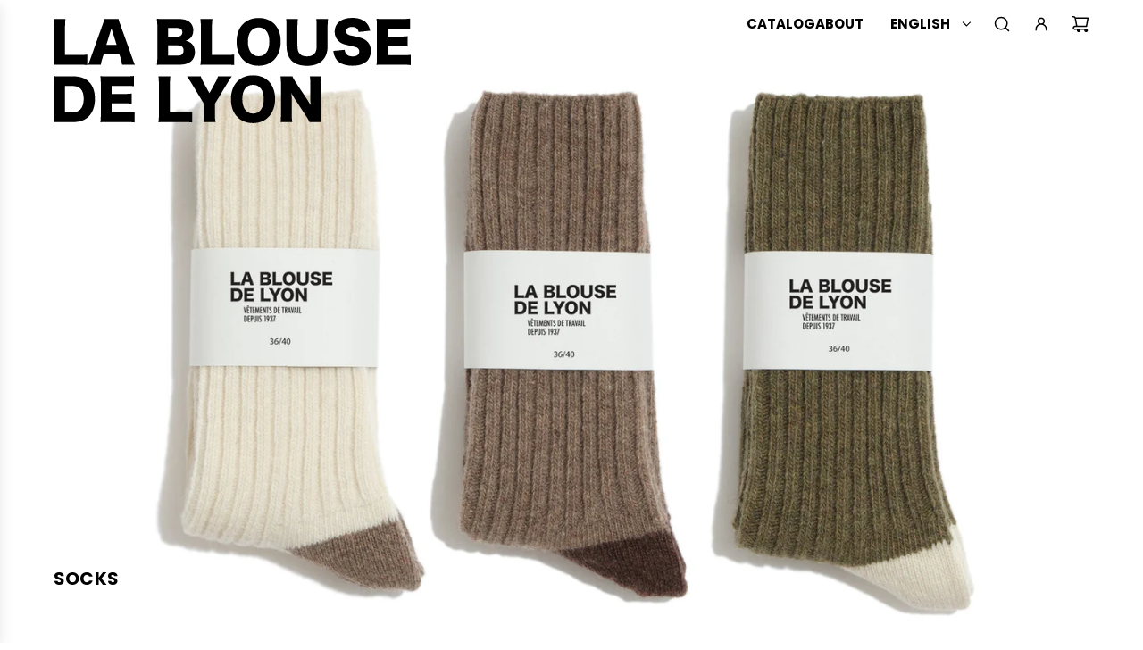

--- FILE ---
content_type: text/html; charset=utf-8
request_url: https://lablousedelyon.com/en/collections/chaussettes
body_size: 91082
content:
<!doctype html>
<html class="no-js" lang="en">
<head>
  <!-- Basic page needs ================================================== -->
  <meta charset="utf-8"><meta http-equiv="X-UA-Compatible" content="IE=edge"><link rel="preconnect" href="https://fonts.shopifycdn.com" crossorigin><link href="//lablousedelyon.com/cdn/shop/t/27/assets/swiper-bundle.min.css?v=127370101718424465871764947521" rel="stylesheet" type="text/css" media="all" />
  <link href="//lablousedelyon.com/cdn/shop/t/27/assets/photoswipe.min.css?v=165459975419098386681764947477" rel="stylesheet" type="text/css" media="all" />
  <link href="//lablousedelyon.com/cdn/shop/t/27/assets/theme.min.css?v=135202561231794101251764947542" rel="stylesheet" type="text/css" media="all" />
  <link href="//lablousedelyon.com/cdn/shop/t/27/assets/custom.css?v=102493421877365237651764947474" rel="stylesheet" type="text/css" media="all" />

  
    <link rel="shortcut icon" href="//lablousedelyon.com/cdn/shop/files/LaBlouseDeLyon_Favicon.png?crop=center&height=180&v=1701087421&width=180" type="image/png">
    <link rel="apple-touch-icon" sizes="180x180" href="//lablousedelyon.com/cdn/shop/files/LaBlouseDeLyon_Favicon.png?crop=center&height=180&v=1701087421&width=180">
    <link rel="apple-touch-icon-precomposed" sizes="180x180" href="//lablousedelyon.com/cdn/shop/files/LaBlouseDeLyon_Favicon.png?crop=center&height=180&v=1701087421&width=180">
    <link rel="icon" type="image/png" sizes="32x32" href="//lablousedelyon.com/cdn/shop/files/LaBlouseDeLyon_Favicon.png?crop=center&height=32&v=1701087421&width=32">
    <link rel="icon" type="image/png" sizes="194x194" href="//lablousedelyon.com/cdn/shop/files/LaBlouseDeLyon_Favicon.png?crop=center&height=194&v=1701087421&width=194">
    <link rel="icon" type="image/png" sizes="192x192" href="//lablousedelyon.com/cdn/shop/files/LaBlouseDeLyon_Favicon.png?crop=center&height=192&v=1701087421&width=192">
    <link rel="icon" type="image/png" sizes="16x16" href="//lablousedelyon.com/cdn/shop/files/LaBlouseDeLyon_Favicon.png?crop=center&height=16&v=1701087421&width=16">
  

    <link rel="preload" as="font" href="//lablousedelyon.com/cdn/fonts/poppins/poppins_n7.56758dcf284489feb014a026f3727f2f20a54626.woff2" type="font/woff2" crossorigin>
    

    <link rel="preload" as="font" href="//lablousedelyon.com/cdn/fonts/poppins/poppins_n4.0ba78fa5af9b0e1a374041b3ceaadf0a43b41362.woff2" type="font/woff2" crossorigin>
    
<!-- Title and description ================================================== -->
  <title>
    Socks &ndash; La Blouse de Lyon
  </title>

  

  <!-- Helpers ================================================== -->
  <!-- /snippets/social-meta-tags.liquid -->


<meta property="og:site_name" content="La Blouse de Lyon">
<meta property="og:url" content="https://lablousedelyon.com/en/collections/chaussettes">
<meta property="og:title" content="Socks">
<meta property="og:type" content="product.group">
<meta property="og:description" content="Historic address for work and tradition clothing and accessories since 1937.">

<meta property="og:image" content="http://lablousedelyon.com/cdn/shop/collections/BANNER_chaussettes.jpg?v=1762527047">
<meta property="og:image:alt" content="Chaussettes">
<meta property="og:image:secure_url" content="https://lablousedelyon.com/cdn/shop/collections/BANNER_chaussettes.jpg?v=1762527047">


<meta name="x:card" content="summary_large_image">
<meta name="x:title" content="Socks">
<meta name="x:description" content="Historic address for work and tradition clothing and accessories since 1937.">

  <link rel="canonical" href="https://lablousedelyon.com/en/collections/chaussettes"/>
  <meta name="viewport" content="width=device-width, initial-scale=1, shrink-to-fit=no">
  <meta name="theme-color" content="#242424">

  <!-- CSS ================================================== -->
  <style>
/*============================================================================
  #Typography
==============================================================================*/






@font-face {
  font-family: Poppins;
  font-weight: 700;
  font-style: normal;
  font-display: swap;
  src: url("//lablousedelyon.com/cdn/fonts/poppins/poppins_n7.56758dcf284489feb014a026f3727f2f20a54626.woff2") format("woff2"),
       url("//lablousedelyon.com/cdn/fonts/poppins/poppins_n7.f34f55d9b3d3205d2cd6f64955ff4b36f0cfd8da.woff") format("woff");
}

@font-face {
  font-family: Poppins;
  font-weight: 400;
  font-style: normal;
  font-display: swap;
  src: url("//lablousedelyon.com/cdn/fonts/poppins/poppins_n4.0ba78fa5af9b0e1a374041b3ceaadf0a43b41362.woff2") format("woff2"),
       url("//lablousedelyon.com/cdn/fonts/poppins/poppins_n4.214741a72ff2596839fc9760ee7a770386cf16ca.woff") format("woff");
}


  @font-face {
  font-family: Poppins;
  font-weight: 900;
  font-style: normal;
  font-display: swap;
  src: url("//lablousedelyon.com/cdn/fonts/poppins/poppins_n9.eb6b9ef01b62e777a960bfd02fc9fb4918cd3eab.woff2") format("woff2"),
       url("//lablousedelyon.com/cdn/fonts/poppins/poppins_n9.6501a5bd018e348b6d5d6e8c335f9e7d32a80c36.woff") format("woff");
}




  @font-face {
  font-family: Poppins;
  font-weight: 700;
  font-style: normal;
  font-display: swap;
  src: url("//lablousedelyon.com/cdn/fonts/poppins/poppins_n7.56758dcf284489feb014a026f3727f2f20a54626.woff2") format("woff2"),
       url("//lablousedelyon.com/cdn/fonts/poppins/poppins_n7.f34f55d9b3d3205d2cd6f64955ff4b36f0cfd8da.woff") format("woff");
}




  @font-face {
  font-family: Poppins;
  font-weight: 400;
  font-style: italic;
  font-display: swap;
  src: url("//lablousedelyon.com/cdn/fonts/poppins/poppins_i4.846ad1e22474f856bd6b81ba4585a60799a9f5d2.woff2") format("woff2"),
       url("//lablousedelyon.com/cdn/fonts/poppins/poppins_i4.56b43284e8b52fc64c1fd271f289a39e8477e9ec.woff") format("woff");
}




  @font-face {
  font-family: Poppins;
  font-weight: 700;
  font-style: italic;
  font-display: swap;
  src: url("//lablousedelyon.com/cdn/fonts/poppins/poppins_i7.42fd71da11e9d101e1e6c7932199f925f9eea42d.woff2") format("woff2"),
       url("//lablousedelyon.com/cdn/fonts/poppins/poppins_i7.ec8499dbd7616004e21155106d13837fff4cf556.woff") format("woff");
}









/*============================================================================
  #General Variables
==============================================================================*/

:root {

  --font-weight-normal: 400;
  --font-weight-bold: 700;
  --font-weight-header-bold: 900;

  --header-font-stack: Poppins, sans-serif;
  --header-font-weight: 700;
  --header-font-style: normal;
  --header-text-size: 24;
  --header-text-size-px: 24px;
  --header-mobile-text-size-px: 22px;

  --header-font-case: uppercase;
  --header-font-size: 15;
  --header-font-size-px: 15px;

  --heading-spacing: 0.01em;
  --heading-line-height: 1.2;
  --heading-font-case: uppercase;
  --heading-font-stack: FontDrop;

  --body-font-stack: Poppins, sans-serif;
  --body-font-weight: 400;
  --body-font-style: normal;

  --button-font-stack: Poppins, sans-serif;
  --button-font-weight: 400;
  --button-font-style: normal;

  --label-font-stack: Poppins, sans-serif;
  --label-font-weight: 400;
  --label-font-style: normal;
  --label-font-case: uppercase;
  --label-spacing: 0px;

  --navigation-font-stack: Poppins, sans-serif;
  --navigation-font-weight: 700;
  --navigation-font-style: normal;
  --navigation-font-letter-spacing: 1;

  --base-font-size-int: 15;
  --base-font-size: 15px;

  --body-font-size-12-to-em: 0.8em;
  --body-font-size-16-to-em: 1.07em;
  --body-font-size-22-to-em: 1.47em;
  --body-font-size-28-to-em: 1.87em;
  --body-font-size-36-to-em: 2.4em;

  /* Heading Sizes */

  
  --h1-size: 30px;
  --h2-size: 24px;
  --h3-size: 21px;
  --h4-size: 18px;
  --h5-size: 16px;
  --h6-size: 16px;

  --sale-badge-color: #dc3545;
  --sold-out-badge-color: #494949;
  --custom-badge-color: #494949;
  --preorder-badge-color: #494949;
  --badge-font-color: #ffffff;

  --primary-btn-text-color: #ffffff;
  --primary-btn-text-color-opacity50: rgba(255, 255, 255, 0.5);
  --primary-btn-bg-color: #242424;
  --primary-btn-bg-color-opacity50: rgba(36, 36, 36, 0.5);

  --button-text-case: uppercase;
  --button-font-size: 13;
  --button-font-size-px: 13px;
  --button-text-spacing-px: 1px;

  
    --text-line-clamp: none;
  

  

  --text-color: #242424;
  --text-color-lighten5: #313131;
  --text-color-lighten70: #d7d7d7;
  --text-color-transparent05: rgba(36, 36, 36, 0.05);
  --text-color-transparent10: rgba(36, 36, 36, 0.1);
  --text-color-transparent15: rgba(36, 36, 36, 0.15);
  --text-color-transparent25: rgba(36, 36, 36, 0.25);
  --text-color-transparent30: rgba(36, 36, 36, 0.3);
  --text-color-transparent40: rgba(36, 36, 36, 0.4);
  --text-color-transparent50: rgba(36, 36, 36, 0.5);
  --text-color-transparent5: rgba(36, 36, 36, 0.5);
  --text-color-transparent6: rgba(36, 36, 36, 0.6);
  --text-color-transparent7: rgba(36, 36, 36, 0.7);
  --text-color-transparent8: rgba(36, 36, 36, 0.8);

  
    --heading-xl-font-size: 24px;
    --heading-l-font-size: 22px;
    --subheading-font-size: 16px;
  

  
    --small-body-font-size: 12px;
  

  --link-color: #242424;
  --on-sale-color: #dc3545;

  --body-color: #ffffff;
  --body-color-darken10: #e6e6e6;
  --body-color-transparent00: rgba(255, 255, 255, 0);
  --body-color-transparent40: rgba(255, 255, 255, 0.4);
  --body-color-transparent50: rgba(255, 255, 255, 0.5);
  --body-color-transparent90: rgba(255, 255, 255, 0.9);

  --body-secondary-color: #ffffff;
  --body-secondary-color-transparent00: rgba(255, 255, 255, 0);
  --body-secondary-color-darken05: #f2f2f2;

  --color-primary-background: #ffffff;
  --color-primary-background-rgb: 255, 255, 255;
  --color-secondary-background: #ffffff;

  --border-color: rgba(36, 36, 36, 0.25);
  --link-border-color: rgba(36, 36, 36, 0.5);
  --border-color-darken10: #0a0a0a;
  --view-in-space-button-background: #f2f2f2;

  --header-color: #ffffff;
  --header-color-darken5: #f2f2f2;

  --header-border-color: rgba(0,0,0,0);

  --announcement-text-size: 13px;
  --announcement-text-spacing: 1px;

  --logo-font-size: 20px;

  --overlay-header-text-color: #000000;
  --nav-text-color: #000000;
  --nav-text-color-transparent10: rgba(0, 0, 0, 0.1);
  --nav-text-color-transparent30: rgba(0, 0, 0, 0.3);
  --nav-text-hover: #000000;

  --color-scheme-light-background: #ffffff;
  --color-scheme-light-background-transparent40: rgba(255, 255, 255, 0.4);
  --color-scheme-light-background-transparent50: rgba(255, 255, 255, 0.5);
  --color-scheme-light-background-lighten5: #ffffff;
  --color-scheme-light-background-rgb: 255, 255, 255;
  --color-scheme-light-text: #000000;
  --color-scheme-light-text-transparent10: rgba(0, 0, 0, 0.1);
  --color-scheme-light-text-transparent25: rgba(0, 0, 0, 0.25);
  --color-scheme-light-text-transparent40: rgba(0, 0, 0, 0.4);
  --color-scheme-light-text-transparent50: rgba(0, 0, 0, 0.5);
  --color-scheme-light-text-transparent60: rgba(0, 0, 0, 0.6);

  --color-scheme-feature-background: #969696;
  --color-scheme-feature-background-transparent40: rgba(150, 150, 150, 0.4);
  --color-scheme-feature-background-transparent50: rgba(150, 150, 150, 0.5);
  --color-scheme-feature-background-lighten5: #a3a3a3;
  --color-scheme-feature-background-rgb: 150, 150, 150;
  --color-scheme-feature-text: #000000;
  --color-scheme-feature-text-transparent10: rgba(0, 0, 0, 0.1);
  --color-scheme-feature-text-transparent25: rgba(0, 0, 0, 0.25);
  --color-scheme-feature-text-transparent40: rgba(0, 0, 0, 0.4);
  --color-scheme-feature-text-transparent50: rgba(0, 0, 0, 0.5);
  --color-scheme-feature-text-transparent60: rgba(0, 0, 0, 0.6);

  --homepage-sections-accent-secondary-color-transparent60: rgba(0, 0, 0, 0.6);

  --color-scheme-dark-background: #273582;
  --color-scheme-dark-background-transparent40: rgba(39, 53, 130, 0.4);
  --color-scheme-dark-background-transparent50: rgba(39, 53, 130, 0.5);
  --color-scheme-dark-background-rgb: 39, 53, 130;
  --color-scheme-dark-text: #ffffff;
  --color-scheme-dark-text-transparent10: rgba(255, 255, 255, 0.1);
  --color-scheme-dark-text-transparent25: rgba(255, 255, 255, 0.25);
  --color-scheme-dark-text-transparent40: rgba(255, 255, 255, 0.4);
  --color-scheme-dark-text-transparent50: rgba(255, 255, 255, 0.5);
  --color-scheme-dark-text-transparent60: rgba(255, 255, 255, 0.6);

  --filter-bg-color: rgba(36, 36, 36, 0.1);

  --menu-drawer-color: #ffffff;
  --menu-drawer-color-darken5: #f2f2f2;
  --menu-drawer-text-color: #242424;
  --menu-drawer-text-color-transparent10: rgba(36, 36, 36, 0.1);
  --menu-drawer-text-color-transparent30: rgba(36, 36, 36, 0.3);
  --menu-drawer-border-color: rgba(36, 36, 36, 0.25);
  --menu-drawer-text-hover-color: #494949;

  --cart-drawer-color: #ffffff;
  --cart-drawer-color-transparent50: rgba(255, 255, 255, 0.5);
  --cart-drawer-text-color: #242424;
  --cart-drawer-text-color-transparent10: rgba(36, 36, 36, 0.1);
  --cart-drawer-text-color-transparent25: rgba(36, 36, 36, 0.25);
  --cart-drawer-text-color-transparent40: rgba(36, 36, 36, 0.4);
  --cart-drawer-text-color-transparent50: rgba(36, 36, 36, 0.5);
  --cart-drawer-text-color-transparent70: rgba(36, 36, 36, 0.7);
  --cart-drawer-text-color-lighten10: #3e3e3e;
  --cart-drawer-border-color: rgba(36, 36, 36, 0.25);

  --success-color: #28a745;
  --error-color: #DC3545;
  --warning-color: #EB9247;

  /* Shop Pay Installments variables */
  --color-body: #ffffff;
  --color-bg: #ffffff;

  /* Checkbox */
  --checkbox-size: 16px;
  --inline-icon-size: 16px;
  --line-height-base: 1.6;
}
</style>

  <style data-shopify>
    *,
    *::before,
    *::after {
      box-sizing: inherit;
    }

    html {
      box-sizing: border-box;
      background-color: var(--body-color);
      height: 100%;
      margin: 0;
    }

    body {
      background-color: var(--body-color);
      min-height: 100%;
      margin: 0;
      display: grid;
      grid-template-rows: auto auto 1fr auto;
      grid-template-columns: 100%;
      overflow-x: hidden;
    }

    .sr-only {
      position: absolute;
      width: 1px;
      height: 1px;
      padding: 0;
      margin: -1px;
      overflow: hidden;
      clip: rect(0, 0, 0, 0);
      border: 0;
    }

    .sr-only-focusable:active, .sr-only-focusable:focus {
      position: static;
      width: auto;
      height: auto;
      margin: 0;
      overflow: visible;
      clip: auto;
    }
   
  </style>

  <!-- Header hook for plugins ================================================== -->
  <script>window.performance && window.performance.mark && window.performance.mark('shopify.content_for_header.start');</script><meta name="facebook-domain-verification" content="ppbxpfnjg6d4tintj0fskrsu9izawh">
<meta id="shopify-digital-wallet" name="shopify-digital-wallet" content="/72718909785/digital_wallets/dialog">
<meta name="shopify-checkout-api-token" content="9b06bfb12acab42301cef4cc14157dc4">
<meta id="in-context-paypal-metadata" data-shop-id="72718909785" data-venmo-supported="false" data-environment="production" data-locale="en_US" data-paypal-v4="true" data-currency="EUR">
<link rel="alternate" type="application/atom+xml" title="Feed" href="/en/collections/chaussettes.atom" />
<link rel="alternate" hreflang="x-default" href="https://lablousedelyon.com/collections/chaussettes">
<link rel="alternate" hreflang="fr" href="https://lablousedelyon.com/collections/chaussettes">
<link rel="alternate" hreflang="en" href="https://lablousedelyon.com/en/collections/chaussettes">
<link rel="alternate" type="application/json+oembed" href="https://lablousedelyon.com/en/collections/chaussettes.oembed">
<script async="async" src="/checkouts/internal/preloads.js?locale=en-FR"></script>
<link rel="preconnect" href="https://shop.app" crossorigin="anonymous">
<script async="async" src="https://shop.app/checkouts/internal/preloads.js?locale=en-FR&shop_id=72718909785" crossorigin="anonymous"></script>
<script id="apple-pay-shop-capabilities" type="application/json">{"shopId":72718909785,"countryCode":"FR","currencyCode":"EUR","merchantCapabilities":["supports3DS"],"merchantId":"gid:\/\/shopify\/Shop\/72718909785","merchantName":"La Blouse de Lyon","requiredBillingContactFields":["postalAddress","email","phone"],"requiredShippingContactFields":["postalAddress","email","phone"],"shippingType":"shipping","supportedNetworks":["visa","masterCard","amex","maestro"],"total":{"type":"pending","label":"La Blouse de Lyon","amount":"1.00"},"shopifyPaymentsEnabled":true,"supportsSubscriptions":true}</script>
<script id="shopify-features" type="application/json">{"accessToken":"9b06bfb12acab42301cef4cc14157dc4","betas":["rich-media-storefront-analytics"],"domain":"lablousedelyon.com","predictiveSearch":true,"shopId":72718909785,"locale":"en"}</script>
<script>var Shopify = Shopify || {};
Shopify.shop = "d58546.myshopify.com";
Shopify.locale = "en";
Shopify.currency = {"active":"EUR","rate":"1.0"};
Shopify.country = "FR";
Shopify.theme = {"name":"2501214 Emilie Marc Capital 33.6.1","id":191234277721,"schema_name":"Capital","schema_version":"33.6.1","theme_store_id":812,"role":"main"};
Shopify.theme.handle = "null";
Shopify.theme.style = {"id":null,"handle":null};
Shopify.cdnHost = "lablousedelyon.com/cdn";
Shopify.routes = Shopify.routes || {};
Shopify.routes.root = "/en/";</script>
<script type="module">!function(o){(o.Shopify=o.Shopify||{}).modules=!0}(window);</script>
<script>!function(o){function n(){var o=[];function n(){o.push(Array.prototype.slice.apply(arguments))}return n.q=o,n}var t=o.Shopify=o.Shopify||{};t.loadFeatures=n(),t.autoloadFeatures=n()}(window);</script>
<script>
  window.ShopifyPay = window.ShopifyPay || {};
  window.ShopifyPay.apiHost = "shop.app\/pay";
  window.ShopifyPay.redirectState = null;
</script>
<script id="shop-js-analytics" type="application/json">{"pageType":"collection"}</script>
<script defer="defer" async type="module" src="//lablousedelyon.com/cdn/shopifycloud/shop-js/modules/v2/client.init-shop-cart-sync_WVOgQShq.en.esm.js"></script>
<script defer="defer" async type="module" src="//lablousedelyon.com/cdn/shopifycloud/shop-js/modules/v2/chunk.common_C_13GLB1.esm.js"></script>
<script defer="defer" async type="module" src="//lablousedelyon.com/cdn/shopifycloud/shop-js/modules/v2/chunk.modal_CLfMGd0m.esm.js"></script>
<script type="module">
  await import("//lablousedelyon.com/cdn/shopifycloud/shop-js/modules/v2/client.init-shop-cart-sync_WVOgQShq.en.esm.js");
await import("//lablousedelyon.com/cdn/shopifycloud/shop-js/modules/v2/chunk.common_C_13GLB1.esm.js");
await import("//lablousedelyon.com/cdn/shopifycloud/shop-js/modules/v2/chunk.modal_CLfMGd0m.esm.js");

  window.Shopify.SignInWithShop?.initShopCartSync?.({"fedCMEnabled":true,"windoidEnabled":true});

</script>
<script>
  window.Shopify = window.Shopify || {};
  if (!window.Shopify.featureAssets) window.Shopify.featureAssets = {};
  window.Shopify.featureAssets['shop-js'] = {"shop-cart-sync":["modules/v2/client.shop-cart-sync_DuR37GeY.en.esm.js","modules/v2/chunk.common_C_13GLB1.esm.js","modules/v2/chunk.modal_CLfMGd0m.esm.js"],"init-fed-cm":["modules/v2/client.init-fed-cm_BucUoe6W.en.esm.js","modules/v2/chunk.common_C_13GLB1.esm.js","modules/v2/chunk.modal_CLfMGd0m.esm.js"],"shop-toast-manager":["modules/v2/client.shop-toast-manager_B0JfrpKj.en.esm.js","modules/v2/chunk.common_C_13GLB1.esm.js","modules/v2/chunk.modal_CLfMGd0m.esm.js"],"init-shop-cart-sync":["modules/v2/client.init-shop-cart-sync_WVOgQShq.en.esm.js","modules/v2/chunk.common_C_13GLB1.esm.js","modules/v2/chunk.modal_CLfMGd0m.esm.js"],"shop-button":["modules/v2/client.shop-button_B_U3bv27.en.esm.js","modules/v2/chunk.common_C_13GLB1.esm.js","modules/v2/chunk.modal_CLfMGd0m.esm.js"],"init-windoid":["modules/v2/client.init-windoid_DuP9q_di.en.esm.js","modules/v2/chunk.common_C_13GLB1.esm.js","modules/v2/chunk.modal_CLfMGd0m.esm.js"],"shop-cash-offers":["modules/v2/client.shop-cash-offers_BmULhtno.en.esm.js","modules/v2/chunk.common_C_13GLB1.esm.js","modules/v2/chunk.modal_CLfMGd0m.esm.js"],"pay-button":["modules/v2/client.pay-button_CrPSEbOK.en.esm.js","modules/v2/chunk.common_C_13GLB1.esm.js","modules/v2/chunk.modal_CLfMGd0m.esm.js"],"init-customer-accounts":["modules/v2/client.init-customer-accounts_jNk9cPYQ.en.esm.js","modules/v2/client.shop-login-button_DJ5ldayH.en.esm.js","modules/v2/chunk.common_C_13GLB1.esm.js","modules/v2/chunk.modal_CLfMGd0m.esm.js"],"avatar":["modules/v2/client.avatar_BTnouDA3.en.esm.js"],"checkout-modal":["modules/v2/client.checkout-modal_pBPyh9w8.en.esm.js","modules/v2/chunk.common_C_13GLB1.esm.js","modules/v2/chunk.modal_CLfMGd0m.esm.js"],"init-shop-for-new-customer-accounts":["modules/v2/client.init-shop-for-new-customer-accounts_BUoCy7a5.en.esm.js","modules/v2/client.shop-login-button_DJ5ldayH.en.esm.js","modules/v2/chunk.common_C_13GLB1.esm.js","modules/v2/chunk.modal_CLfMGd0m.esm.js"],"init-customer-accounts-sign-up":["modules/v2/client.init-customer-accounts-sign-up_CnczCz9H.en.esm.js","modules/v2/client.shop-login-button_DJ5ldayH.en.esm.js","modules/v2/chunk.common_C_13GLB1.esm.js","modules/v2/chunk.modal_CLfMGd0m.esm.js"],"init-shop-email-lookup-coordinator":["modules/v2/client.init-shop-email-lookup-coordinator_CzjY5t9o.en.esm.js","modules/v2/chunk.common_C_13GLB1.esm.js","modules/v2/chunk.modal_CLfMGd0m.esm.js"],"shop-follow-button":["modules/v2/client.shop-follow-button_CsYC63q7.en.esm.js","modules/v2/chunk.common_C_13GLB1.esm.js","modules/v2/chunk.modal_CLfMGd0m.esm.js"],"shop-login-button":["modules/v2/client.shop-login-button_DJ5ldayH.en.esm.js","modules/v2/chunk.common_C_13GLB1.esm.js","modules/v2/chunk.modal_CLfMGd0m.esm.js"],"shop-login":["modules/v2/client.shop-login_B9ccPdmx.en.esm.js","modules/v2/chunk.common_C_13GLB1.esm.js","modules/v2/chunk.modal_CLfMGd0m.esm.js"],"lead-capture":["modules/v2/client.lead-capture_D0K_KgYb.en.esm.js","modules/v2/chunk.common_C_13GLB1.esm.js","modules/v2/chunk.modal_CLfMGd0m.esm.js"],"payment-terms":["modules/v2/client.payment-terms_BWmiNN46.en.esm.js","modules/v2/chunk.common_C_13GLB1.esm.js","modules/v2/chunk.modal_CLfMGd0m.esm.js"]};
</script>
<script>(function() {
  var isLoaded = false;
  function asyncLoad() {
    if (isLoaded) return;
    isLoaded = true;
    var urls = ["https:\/\/maps.boxtal.com\/api\/v2\/maps-shopify\/script.js?shop=d58546.myshopify.com"];
    for (var i = 0; i < urls.length; i++) {
      var s = document.createElement('script');
      s.type = 'text/javascript';
      s.async = true;
      s.src = urls[i];
      var x = document.getElementsByTagName('script')[0];
      x.parentNode.insertBefore(s, x);
    }
  };
  if(window.attachEvent) {
    window.attachEvent('onload', asyncLoad);
  } else {
    window.addEventListener('load', asyncLoad, false);
  }
})();</script>
<script id="__st">var __st={"a":72718909785,"offset":3600,"reqid":"1397a5a1-8579-4c42-8e3e-2aab81c73af1-1769586302","pageurl":"lablousedelyon.com\/en\/collections\/chaussettes","u":"9519997a7ffb","p":"collection","rtyp":"collection","rid":607176458585};</script>
<script>window.ShopifyPaypalV4VisibilityTracking = true;</script>
<script id="captcha-bootstrap">!function(){'use strict';const t='contact',e='account',n='new_comment',o=[[t,t],['blogs',n],['comments',n],[t,'customer']],c=[[e,'customer_login'],[e,'guest_login'],[e,'recover_customer_password'],[e,'create_customer']],r=t=>t.map((([t,e])=>`form[action*='/${t}']:not([data-nocaptcha='true']) input[name='form_type'][value='${e}']`)).join(','),a=t=>()=>t?[...document.querySelectorAll(t)].map((t=>t.form)):[];function s(){const t=[...o],e=r(t);return a(e)}const i='password',u='form_key',d=['recaptcha-v3-token','g-recaptcha-response','h-captcha-response',i],f=()=>{try{return window.sessionStorage}catch{return}},m='__shopify_v',_=t=>t.elements[u];function p(t,e,n=!1){try{const o=window.sessionStorage,c=JSON.parse(o.getItem(e)),{data:r}=function(t){const{data:e,action:n}=t;return t[m]||n?{data:e,action:n}:{data:t,action:n}}(c);for(const[e,n]of Object.entries(r))t.elements[e]&&(t.elements[e].value=n);n&&o.removeItem(e)}catch(o){console.error('form repopulation failed',{error:o})}}const l='form_type',E='cptcha';function T(t){t.dataset[E]=!0}const w=window,h=w.document,L='Shopify',v='ce_forms',y='captcha';let A=!1;((t,e)=>{const n=(g='f06e6c50-85a8-45c8-87d0-21a2b65856fe',I='https://cdn.shopify.com/shopifycloud/storefront-forms-hcaptcha/ce_storefront_forms_captcha_hcaptcha.v1.5.2.iife.js',D={infoText:'Protected by hCaptcha',privacyText:'Privacy',termsText:'Terms'},(t,e,n)=>{const o=w[L][v],c=o.bindForm;if(c)return c(t,g,e,D).then(n);var r;o.q.push([[t,g,e,D],n]),r=I,A||(h.body.append(Object.assign(h.createElement('script'),{id:'captcha-provider',async:!0,src:r})),A=!0)});var g,I,D;w[L]=w[L]||{},w[L][v]=w[L][v]||{},w[L][v].q=[],w[L][y]=w[L][y]||{},w[L][y].protect=function(t,e){n(t,void 0,e),T(t)},Object.freeze(w[L][y]),function(t,e,n,w,h,L){const[v,y,A,g]=function(t,e,n){const i=e?o:[],u=t?c:[],d=[...i,...u],f=r(d),m=r(i),_=r(d.filter((([t,e])=>n.includes(e))));return[a(f),a(m),a(_),s()]}(w,h,L),I=t=>{const e=t.target;return e instanceof HTMLFormElement?e:e&&e.form},D=t=>v().includes(t);t.addEventListener('submit',(t=>{const e=I(t);if(!e)return;const n=D(e)&&!e.dataset.hcaptchaBound&&!e.dataset.recaptchaBound,o=_(e),c=g().includes(e)&&(!o||!o.value);(n||c)&&t.preventDefault(),c&&!n&&(function(t){try{if(!f())return;!function(t){const e=f();if(!e)return;const n=_(t);if(!n)return;const o=n.value;o&&e.removeItem(o)}(t);const e=Array.from(Array(32),(()=>Math.random().toString(36)[2])).join('');!function(t,e){_(t)||t.append(Object.assign(document.createElement('input'),{type:'hidden',name:u})),t.elements[u].value=e}(t,e),function(t,e){const n=f();if(!n)return;const o=[...t.querySelectorAll(`input[type='${i}']`)].map((({name:t})=>t)),c=[...d,...o],r={};for(const[a,s]of new FormData(t).entries())c.includes(a)||(r[a]=s);n.setItem(e,JSON.stringify({[m]:1,action:t.action,data:r}))}(t,e)}catch(e){console.error('failed to persist form',e)}}(e),e.submit())}));const S=(t,e)=>{t&&!t.dataset[E]&&(n(t,e.some((e=>e===t))),T(t))};for(const o of['focusin','change'])t.addEventListener(o,(t=>{const e=I(t);D(e)&&S(e,y())}));const B=e.get('form_key'),M=e.get(l),P=B&&M;t.addEventListener('DOMContentLoaded',(()=>{const t=y();if(P)for(const e of t)e.elements[l].value===M&&p(e,B);[...new Set([...A(),...v().filter((t=>'true'===t.dataset.shopifyCaptcha))])].forEach((e=>S(e,t)))}))}(h,new URLSearchParams(w.location.search),n,t,e,['guest_login'])})(!0,!0)}();</script>
<script integrity="sha256-4kQ18oKyAcykRKYeNunJcIwy7WH5gtpwJnB7kiuLZ1E=" data-source-attribution="shopify.loadfeatures" defer="defer" src="//lablousedelyon.com/cdn/shopifycloud/storefront/assets/storefront/load_feature-a0a9edcb.js" crossorigin="anonymous"></script>
<script crossorigin="anonymous" defer="defer" src="//lablousedelyon.com/cdn/shopifycloud/storefront/assets/shopify_pay/storefront-65b4c6d7.js?v=20250812"></script>
<script data-source-attribution="shopify.dynamic_checkout.dynamic.init">var Shopify=Shopify||{};Shopify.PaymentButton=Shopify.PaymentButton||{isStorefrontPortableWallets:!0,init:function(){window.Shopify.PaymentButton.init=function(){};var t=document.createElement("script");t.src="https://lablousedelyon.com/cdn/shopifycloud/portable-wallets/latest/portable-wallets.en.js",t.type="module",document.head.appendChild(t)}};
</script>
<script data-source-attribution="shopify.dynamic_checkout.buyer_consent">
  function portableWalletsHideBuyerConsent(e){var t=document.getElementById("shopify-buyer-consent"),n=document.getElementById("shopify-subscription-policy-button");t&&n&&(t.classList.add("hidden"),t.setAttribute("aria-hidden","true"),n.removeEventListener("click",e))}function portableWalletsShowBuyerConsent(e){var t=document.getElementById("shopify-buyer-consent"),n=document.getElementById("shopify-subscription-policy-button");t&&n&&(t.classList.remove("hidden"),t.removeAttribute("aria-hidden"),n.addEventListener("click",e))}window.Shopify?.PaymentButton&&(window.Shopify.PaymentButton.hideBuyerConsent=portableWalletsHideBuyerConsent,window.Shopify.PaymentButton.showBuyerConsent=portableWalletsShowBuyerConsent);
</script>
<script data-source-attribution="shopify.dynamic_checkout.cart.bootstrap">document.addEventListener("DOMContentLoaded",(function(){function t(){return document.querySelector("shopify-accelerated-checkout-cart, shopify-accelerated-checkout")}if(t())Shopify.PaymentButton.init();else{new MutationObserver((function(e,n){t()&&(Shopify.PaymentButton.init(),n.disconnect())})).observe(document.body,{childList:!0,subtree:!0})}}));
</script>
<script id='scb4127' type='text/javascript' async='' src='https://lablousedelyon.com/cdn/shopifycloud/privacy-banner/storefront-banner.js'></script><link id="shopify-accelerated-checkout-styles" rel="stylesheet" media="screen" href="https://lablousedelyon.com/cdn/shopifycloud/portable-wallets/latest/accelerated-checkout-backwards-compat.css" crossorigin="anonymous">
<style id="shopify-accelerated-checkout-cart">
        #shopify-buyer-consent {
  margin-top: 1em;
  display: inline-block;
  width: 100%;
}

#shopify-buyer-consent.hidden {
  display: none;
}

#shopify-subscription-policy-button {
  background: none;
  border: none;
  padding: 0;
  text-decoration: underline;
  font-size: inherit;
  cursor: pointer;
}

#shopify-subscription-policy-button::before {
  box-shadow: none;
}

      </style>

<script>window.performance && window.performance.mark && window.performance.mark('shopify.content_for_header.end');</script>

  <script defer src="//lablousedelyon.com/cdn/shop/t/27/assets/eventBus.js?v=100401504747444416941764947475"></script>

  <script type="text/javascript">
		window.wetheme = {
			name: 'Flow',
			webcomponentRegistry: {
        registry: {},
				checkScriptLoaded: function(key) {
					return window.wetheme.webcomponentRegistry.registry[key] ? true : false
				},
        register: function(registration) {
            if(!window.wetheme.webcomponentRegistry.checkScriptLoaded(registration.key)) {
              window.wetheme.webcomponentRegistry.registry[registration.key] = registration
            }
        }
      }
    };
	</script>

  

  

  <script>document.documentElement.className = document.documentElement.className.replace('no-js', 'js');</script>
<link href="https://monorail-edge.shopifysvc.com" rel="dns-prefetch">
<script>(function(){if ("sendBeacon" in navigator && "performance" in window) {try {var session_token_from_headers = performance.getEntriesByType('navigation')[0].serverTiming.find(x => x.name == '_s').description;} catch {var session_token_from_headers = undefined;}var session_cookie_matches = document.cookie.match(/_shopify_s=([^;]*)/);var session_token_from_cookie = session_cookie_matches && session_cookie_matches.length === 2 ? session_cookie_matches[1] : "";var session_token = session_token_from_headers || session_token_from_cookie || "";function handle_abandonment_event(e) {var entries = performance.getEntries().filter(function(entry) {return /monorail-edge.shopifysvc.com/.test(entry.name);});if (!window.abandonment_tracked && entries.length === 0) {window.abandonment_tracked = true;var currentMs = Date.now();var navigation_start = performance.timing.navigationStart;var payload = {shop_id: 72718909785,url: window.location.href,navigation_start,duration: currentMs - navigation_start,session_token,page_type: "collection"};window.navigator.sendBeacon("https://monorail-edge.shopifysvc.com/v1/produce", JSON.stringify({schema_id: "online_store_buyer_site_abandonment/1.1",payload: payload,metadata: {event_created_at_ms: currentMs,event_sent_at_ms: currentMs}}));}}window.addEventListener('pagehide', handle_abandonment_event);}}());</script>
<script id="web-pixels-manager-setup">(function e(e,d,r,n,o){if(void 0===o&&(o={}),!Boolean(null===(a=null===(i=window.Shopify)||void 0===i?void 0:i.analytics)||void 0===a?void 0:a.replayQueue)){var i,a;window.Shopify=window.Shopify||{};var t=window.Shopify;t.analytics=t.analytics||{};var s=t.analytics;s.replayQueue=[],s.publish=function(e,d,r){return s.replayQueue.push([e,d,r]),!0};try{self.performance.mark("wpm:start")}catch(e){}var l=function(){var e={modern:/Edge?\/(1{2}[4-9]|1[2-9]\d|[2-9]\d{2}|\d{4,})\.\d+(\.\d+|)|Firefox\/(1{2}[4-9]|1[2-9]\d|[2-9]\d{2}|\d{4,})\.\d+(\.\d+|)|Chrom(ium|e)\/(9{2}|\d{3,})\.\d+(\.\d+|)|(Maci|X1{2}).+ Version\/(15\.\d+|(1[6-9]|[2-9]\d|\d{3,})\.\d+)([,.]\d+|)( \(\w+\)|)( Mobile\/\w+|) Safari\/|Chrome.+OPR\/(9{2}|\d{3,})\.\d+\.\d+|(CPU[ +]OS|iPhone[ +]OS|CPU[ +]iPhone|CPU IPhone OS|CPU iPad OS)[ +]+(15[._]\d+|(1[6-9]|[2-9]\d|\d{3,})[._]\d+)([._]\d+|)|Android:?[ /-](13[3-9]|1[4-9]\d|[2-9]\d{2}|\d{4,})(\.\d+|)(\.\d+|)|Android.+Firefox\/(13[5-9]|1[4-9]\d|[2-9]\d{2}|\d{4,})\.\d+(\.\d+|)|Android.+Chrom(ium|e)\/(13[3-9]|1[4-9]\d|[2-9]\d{2}|\d{4,})\.\d+(\.\d+|)|SamsungBrowser\/([2-9]\d|\d{3,})\.\d+/,legacy:/Edge?\/(1[6-9]|[2-9]\d|\d{3,})\.\d+(\.\d+|)|Firefox\/(5[4-9]|[6-9]\d|\d{3,})\.\d+(\.\d+|)|Chrom(ium|e)\/(5[1-9]|[6-9]\d|\d{3,})\.\d+(\.\d+|)([\d.]+$|.*Safari\/(?![\d.]+ Edge\/[\d.]+$))|(Maci|X1{2}).+ Version\/(10\.\d+|(1[1-9]|[2-9]\d|\d{3,})\.\d+)([,.]\d+|)( \(\w+\)|)( Mobile\/\w+|) Safari\/|Chrome.+OPR\/(3[89]|[4-9]\d|\d{3,})\.\d+\.\d+|(CPU[ +]OS|iPhone[ +]OS|CPU[ +]iPhone|CPU IPhone OS|CPU iPad OS)[ +]+(10[._]\d+|(1[1-9]|[2-9]\d|\d{3,})[._]\d+)([._]\d+|)|Android:?[ /-](13[3-9]|1[4-9]\d|[2-9]\d{2}|\d{4,})(\.\d+|)(\.\d+|)|Mobile Safari.+OPR\/([89]\d|\d{3,})\.\d+\.\d+|Android.+Firefox\/(13[5-9]|1[4-9]\d|[2-9]\d{2}|\d{4,})\.\d+(\.\d+|)|Android.+Chrom(ium|e)\/(13[3-9]|1[4-9]\d|[2-9]\d{2}|\d{4,})\.\d+(\.\d+|)|Android.+(UC? ?Browser|UCWEB|U3)[ /]?(15\.([5-9]|\d{2,})|(1[6-9]|[2-9]\d|\d{3,})\.\d+)\.\d+|SamsungBrowser\/(5\.\d+|([6-9]|\d{2,})\.\d+)|Android.+MQ{2}Browser\/(14(\.(9|\d{2,})|)|(1[5-9]|[2-9]\d|\d{3,})(\.\d+|))(\.\d+|)|K[Aa][Ii]OS\/(3\.\d+|([4-9]|\d{2,})\.\d+)(\.\d+|)/},d=e.modern,r=e.legacy,n=navigator.userAgent;return n.match(d)?"modern":n.match(r)?"legacy":"unknown"}(),u="modern"===l?"modern":"legacy",c=(null!=n?n:{modern:"",legacy:""})[u],f=function(e){return[e.baseUrl,"/wpm","/b",e.hashVersion,"modern"===e.buildTarget?"m":"l",".js"].join("")}({baseUrl:d,hashVersion:r,buildTarget:u}),m=function(e){var d=e.version,r=e.bundleTarget,n=e.surface,o=e.pageUrl,i=e.monorailEndpoint;return{emit:function(e){var a=e.status,t=e.errorMsg,s=(new Date).getTime(),l=JSON.stringify({metadata:{event_sent_at_ms:s},events:[{schema_id:"web_pixels_manager_load/3.1",payload:{version:d,bundle_target:r,page_url:o,status:a,surface:n,error_msg:t},metadata:{event_created_at_ms:s}}]});if(!i)return console&&console.warn&&console.warn("[Web Pixels Manager] No Monorail endpoint provided, skipping logging."),!1;try{return self.navigator.sendBeacon.bind(self.navigator)(i,l)}catch(e){}var u=new XMLHttpRequest;try{return u.open("POST",i,!0),u.setRequestHeader("Content-Type","text/plain"),u.send(l),!0}catch(e){return console&&console.warn&&console.warn("[Web Pixels Manager] Got an unhandled error while logging to Monorail."),!1}}}}({version:r,bundleTarget:l,surface:e.surface,pageUrl:self.location.href,monorailEndpoint:e.monorailEndpoint});try{o.browserTarget=l,function(e){var d=e.src,r=e.async,n=void 0===r||r,o=e.onload,i=e.onerror,a=e.sri,t=e.scriptDataAttributes,s=void 0===t?{}:t,l=document.createElement("script"),u=document.querySelector("head"),c=document.querySelector("body");if(l.async=n,l.src=d,a&&(l.integrity=a,l.crossOrigin="anonymous"),s)for(var f in s)if(Object.prototype.hasOwnProperty.call(s,f))try{l.dataset[f]=s[f]}catch(e){}if(o&&l.addEventListener("load",o),i&&l.addEventListener("error",i),u)u.appendChild(l);else{if(!c)throw new Error("Did not find a head or body element to append the script");c.appendChild(l)}}({src:f,async:!0,onload:function(){if(!function(){var e,d;return Boolean(null===(d=null===(e=window.Shopify)||void 0===e?void 0:e.analytics)||void 0===d?void 0:d.initialized)}()){var d=window.webPixelsManager.init(e)||void 0;if(d){var r=window.Shopify.analytics;r.replayQueue.forEach((function(e){var r=e[0],n=e[1],o=e[2];d.publishCustomEvent(r,n,o)})),r.replayQueue=[],r.publish=d.publishCustomEvent,r.visitor=d.visitor,r.initialized=!0}}},onerror:function(){return m.emit({status:"failed",errorMsg:"".concat(f," has failed to load")})},sri:function(e){var d=/^sha384-[A-Za-z0-9+/=]+$/;return"string"==typeof e&&d.test(e)}(c)?c:"",scriptDataAttributes:o}),m.emit({status:"loading"})}catch(e){m.emit({status:"failed",errorMsg:(null==e?void 0:e.message)||"Unknown error"})}}})({shopId: 72718909785,storefrontBaseUrl: "https://lablousedelyon.com",extensionsBaseUrl: "https://extensions.shopifycdn.com/cdn/shopifycloud/web-pixels-manager",monorailEndpoint: "https://monorail-edge.shopifysvc.com/unstable/produce_batch",surface: "storefront-renderer",enabledBetaFlags: ["2dca8a86"],webPixelsConfigList: [{"id":"352485721","configuration":"{\"pixel_id\":\"1577978542551044\",\"pixel_type\":\"facebook_pixel\",\"metaapp_system_user_token\":\"-\"}","eventPayloadVersion":"v1","runtimeContext":"OPEN","scriptVersion":"ca16bc87fe92b6042fbaa3acc2fbdaa6","type":"APP","apiClientId":2329312,"privacyPurposes":["ANALYTICS","MARKETING","SALE_OF_DATA"],"dataSharingAdjustments":{"protectedCustomerApprovalScopes":["read_customer_address","read_customer_email","read_customer_name","read_customer_personal_data","read_customer_phone"]}},{"id":"shopify-app-pixel","configuration":"{}","eventPayloadVersion":"v1","runtimeContext":"STRICT","scriptVersion":"0450","apiClientId":"shopify-pixel","type":"APP","privacyPurposes":["ANALYTICS","MARKETING"]},{"id":"shopify-custom-pixel","eventPayloadVersion":"v1","runtimeContext":"LAX","scriptVersion":"0450","apiClientId":"shopify-pixel","type":"CUSTOM","privacyPurposes":["ANALYTICS","MARKETING"]}],isMerchantRequest: false,initData: {"shop":{"name":"La Blouse de Lyon","paymentSettings":{"currencyCode":"EUR"},"myshopifyDomain":"d58546.myshopify.com","countryCode":"FR","storefrontUrl":"https:\/\/lablousedelyon.com\/en"},"customer":null,"cart":null,"checkout":null,"productVariants":[],"purchasingCompany":null},},"https://lablousedelyon.com/cdn","fcfee988w5aeb613cpc8e4bc33m6693e112",{"modern":"","legacy":""},{"shopId":"72718909785","storefrontBaseUrl":"https:\/\/lablousedelyon.com","extensionBaseUrl":"https:\/\/extensions.shopifycdn.com\/cdn\/shopifycloud\/web-pixels-manager","surface":"storefront-renderer","enabledBetaFlags":"[\"2dca8a86\"]","isMerchantRequest":"false","hashVersion":"fcfee988w5aeb613cpc8e4bc33m6693e112","publish":"custom","events":"[[\"page_viewed\",{}],[\"collection_viewed\",{\"collection\":{\"id\":\"607176458585\",\"title\":\"Socks\",\"productVariants\":[{\"price\":{\"amount\":26.0,\"currencyCode\":\"EUR\"},\"product\":{\"title\":\"Benjamin wool socks\",\"vendor\":\"Royalties\",\"id\":\"15858620170585\",\"untranslatedTitle\":\"Benjamin wool socks\",\"url\":\"\/en\/products\/chaussettes-benjamin-laine-cobalt\",\"type\":\"Accessories\"},\"id\":\"56335982756185\",\"image\":{\"src\":\"\/\/lablousedelyon.com\/cdn\/shop\/files\/20250417_LABLOUSE_007_026.png?v=1764596466\"},\"sku\":null,\"title\":\"Brown \/ 36-40\",\"untranslatedTitle\":\"Cobalt \/ 36-40\"},{\"price\":{\"amount\":26.0,\"currencyCode\":\"EUR\"},\"product\":{\"title\":\"Benjamin wool socks\",\"vendor\":\"Royalties\",\"id\":\"9820214952281\",\"untranslatedTitle\":\"Benjamin wool socks\",\"url\":\"\/en\/products\/chaussettes-benjamin-laine-marron-glace-la-blouse-de-lyon-copie\",\"type\":\"Accessories\"},\"id\":\"49589200126297\",\"image\":{\"src\":\"\/\/lablousedelyon.com\/cdn\/shop\/files\/240712_03_025.png?v=1764596822\"},\"sku\":null,\"title\":\"Brown \/ 36-40\",\"untranslatedTitle\":\"Vert de gris \/ 36-40\"},{\"price\":{\"amount\":26.0,\"currencyCode\":\"EUR\"},\"product\":{\"title\":\"Benjamin wool socks\",\"vendor\":\"Royalties\",\"id\":\"15858701467993\",\"untranslatedTitle\":\"Benjamin wool socks\",\"url\":\"\/en\/products\/chaussettes-benjamin-laine-marron-glace\",\"type\":\"Accessories\"},\"id\":\"56336119824729\",\"image\":{\"src\":\"\/\/lablousedelyon.com\/cdn\/shop\/files\/240712_01_023.png?v=1764596414\"},\"sku\":null,\"title\":\"Brown \/ 36-40\",\"untranslatedTitle\":\"Marron glacé \/ 36-40\"},{\"price\":{\"amount\":26.0,\"currencyCode\":\"EUR\"},\"product\":{\"title\":\"Benjamin wool socks\",\"vendor\":\"Royalties\",\"id\":\"15858572820825\",\"untranslatedTitle\":\"Benjamin wool socks\",\"url\":\"\/en\/products\/chaussettes-benjamin-laine-choco\",\"type\":\"Accessories\"},\"id\":\"56335877112153\",\"image\":{\"src\":\"\/\/lablousedelyon.com\/cdn\/shop\/files\/20250417_LABLOUSE_008_029.png?v=1764596529\"},\"sku\":null,\"title\":\"Brown \/ 36-40\",\"untranslatedTitle\":\"Choco \/ 36-40\"},{\"price\":{\"amount\":25.0,\"currencyCode\":\"EUR\"},\"product\":{\"title\":\"Mid-calf wool socks\",\"vendor\":\"Le Laboureur\",\"id\":\"8517884281177\",\"untranslatedTitle\":\"Mid-calf wool socks\",\"url\":\"\/en\/products\/chaussettes-de-travail-laine\",\"type\":\"Accessories\"},\"id\":\"47121300947289\",\"image\":{\"src\":\"\/\/lablousedelyon.com\/cdn\/shop\/files\/LAB_CHAUSSETTESHIVER_RECTO.jpg?v=1694600916\"},\"sku\":\"chaussettes-de-travail-laine-01\",\"title\":\"Gray \/ 39\/40\",\"untranslatedTitle\":\"Gris \/ Laine \/ 39\/40\"},{\"price\":{\"amount\":14.5,\"currencyCode\":\"EUR\"},\"product\":{\"title\":\"Sheep wool sewn soles\",\"vendor\":\"Direct Tannerie\",\"id\":\"8517891555673\",\"untranslatedTitle\":\"Sheep wool sewn soles\",\"url\":\"\/en\/products\/semelles-laine-de-mouton-cousues\",\"type\":\"Accessories\"},\"id\":\"47121340399961\",\"image\":{\"src\":\"\/\/lablousedelyon.com\/cdn\/shop\/files\/LBDL_SEMELLE_VUE1.jpg?v=1694601164\"},\"sku\":\"semelles-laine-de-mouton-cousues\",\"title\":\"Laine \/ 36\",\"untranslatedTitle\":\"Laine \/ 36\"},{\"price\":{\"amount\":26.0,\"currencyCode\":\"EUR\"},\"product\":{\"title\":\"Ravi heathered cotton socks - brown\",\"vendor\":\"Royalties\",\"id\":\"8553752166745\",\"untranslatedTitle\":\"Ravi heathered cotton socks - brown\",\"url\":\"\/en\/products\/chaussettes-benjamin-laine\",\"type\":\"Accessories\"},\"id\":\"47258248675673\",\"image\":{\"src\":\"\/\/lablousedelyon.com\/cdn\/shop\/files\/240712_04_018.png?v=1764596910\"},\"sku\":null,\"title\":\"Brown \/ 40-45\",\"untranslatedTitle\":\"Marron \/ 40-45\"},{\"price\":{\"amount\":26.0,\"currencyCode\":\"EUR\"},\"product\":{\"title\":\"Benjamin wool socks - glossy brown\",\"vendor\":\"Royalties\",\"id\":\"15870837064025\",\"untranslatedTitle\":\"Benjamin wool socks - glossy brown\",\"url\":\"\/en\/products\/chaussettes-ravi-coton-chinee-marron-copie\",\"type\":\"Accessories\"},\"id\":\"56375572857177\",\"image\":{\"src\":\"\/\/lablousedelyon.com\/cdn\/shop\/files\/251107_49_LBL_CHAUSSETTES_RAVI_NOIR_244_copy.png?v=1764596367\"},\"sku\":null,\"title\":\"Noir \/ 40-45\",\"untranslatedTitle\":\"Noir \/ 40-45\"},{\"price\":{\"amount\":10.5,\"currencyCode\":\"EUR\"},\"product\":{\"title\":\"Thick Tabi socks, 100% cotton\",\"vendor\":\"Niwaki\",\"id\":\"15808509772121\",\"untranslatedTitle\":\"Thick Tabi socks, 100% cotton\",\"url\":\"\/en\/products\/chaussettes-tabi-epaisses-100-coton\",\"type\":\"Accessories\"},\"id\":\"56173663027545\",\"image\":{\"src\":\"\/\/lablousedelyon.com\/cdn\/shop\/files\/251102_37_NIWAKI_CHAUSSETTES_TABI_NOIR_185.jpg?v=1763659759\"},\"sku\":null,\"title\":\"24\/27\",\"untranslatedTitle\":\"24\/27\"},{\"price\":{\"amount\":9.5,\"currencyCode\":\"EUR\"},\"product\":{\"title\":\"Jika Tabi Socks\",\"vendor\":\"Niwaki\",\"id\":\"8517913149785\",\"untranslatedTitle\":\"Jika Tabi Socks\",\"url\":\"\/en\/products\/chaussettes-jika-tabi\",\"type\":\"Accessories\"},\"id\":\"47121441849689\",\"image\":{\"src\":\"\/\/lablousedelyon.com\/cdn\/shop\/files\/241111_02_NIWAKI_CHAUSSETTES_SMALL_015.jpg?v=1732643844\"},\"sku\":\"chaussettes-jika-tabi-01\",\"title\":\"24-27\",\"untranslatedTitle\":\"24-27\"},{\"price\":{\"amount\":26.0,\"currencyCode\":\"EUR\"},\"product\":{\"title\":\"Royalties x LBDL cotton socks\",\"vendor\":\"La Blouse de Lyon\",\"id\":\"15273655730521\",\"untranslatedTitle\":\"Royalties x LBDL cotton socks\",\"url\":\"\/en\/products\/chaussettes-royalties-x-lbdl-coton\",\"type\":\"Accessories\"},\"id\":\"54282349085017\",\"image\":{\"src\":\"\/\/lablousedelyon.com\/cdn\/shop\/files\/20250417_LABLOUSE_006_024_ce603e09-9eed-44e8-9985-3d77861d4d2d.jpg?v=1749308836\"},\"sku\":\"\",\"title\":\"Ecru \/ 36-40\",\"untranslatedTitle\":\"Ecru \/ 36-40\"},{\"price\":{\"amount\":22.5,\"currencyCode\":\"EUR\"},\"product\":{\"title\":\"Cotton socks\",\"vendor\":\"Le Laboureur\",\"id\":\"8517884150105\",\"untranslatedTitle\":\"Cotton socks\",\"url\":\"\/en\/products\/chaussettes-de-travail-coton\",\"type\":\"Accessories\"},\"id\":\"47121300488537\",\"image\":{\"src\":\"\/\/lablousedelyon.com\/cdn\/shop\/files\/LAB_CHAUSSETTESETE_RECTO.jpg?v=1694600912\"},\"sku\":\"chaussettes-de-travail-coton-06\",\"title\":\"Kaki \/ 39\/40\",\"untranslatedTitle\":\"Kaki \/ 39\/40\"},{\"price\":{\"amount\":32.0,\"currencyCode\":\"EUR\"},\"product\":{\"title\":\"Adult sheep wool slippers\",\"vendor\":\"La Blouse de Lyon\",\"id\":\"8517888704857\",\"untranslatedTitle\":\"Adult sheep wool slippers\",\"url\":\"\/en\/products\/chaussons-montants-adulte-en-laine-de-mouton\",\"type\":\"Slipper\"},\"id\":\"56293835735385\",\"image\":{\"src\":\"\/\/lablousedelyon.com\/cdn\/shop\/files\/240712_24_034.jpg?v=1727879736\"},\"sku\":\"chaussons-montants-adulte-en-laine-de-mouton-1\",\"title\":\"35\/36\",\"untranslatedTitle\":\"35\/36\"}]}}]]"});</script><script>
  window.ShopifyAnalytics = window.ShopifyAnalytics || {};
  window.ShopifyAnalytics.meta = window.ShopifyAnalytics.meta || {};
  window.ShopifyAnalytics.meta.currency = 'EUR';
  var meta = {"products":[{"id":15858620170585,"gid":"gid:\/\/shopify\/Product\/15858620170585","vendor":"Royalties","type":"Accessories","handle":"chaussettes-benjamin-laine-cobalt","variants":[{"id":56335982756185,"price":2600,"name":"Benjamin wool socks - Brown \/ 36-40","public_title":"Brown \/ 36-40","sku":null},{"id":56335982788953,"price":2600,"name":"Benjamin wool socks - Brown \/ 40-45","public_title":"Brown \/ 40-45","sku":null}],"remote":false},{"id":9820214952281,"gid":"gid:\/\/shopify\/Product\/9820214952281","vendor":"Royalties","type":"Accessories","handle":"chaussettes-benjamin-laine-marron-glace-la-blouse-de-lyon-copie","variants":[{"id":49589200126297,"price":2600,"name":"Benjamin wool socks - Brown \/ 36-40","public_title":"Brown \/ 36-40","sku":null},{"id":49589200159065,"price":2600,"name":"Benjamin wool socks - Brown \/ 40-45","public_title":"Brown \/ 40-45","sku":null}],"remote":false},{"id":15858701467993,"gid":"gid:\/\/shopify\/Product\/15858701467993","vendor":"Royalties","type":"Accessories","handle":"chaussettes-benjamin-laine-marron-glace","variants":[{"id":56336119824729,"price":2600,"name":"Benjamin wool socks - Brown \/ 36-40","public_title":"Brown \/ 36-40","sku":null},{"id":56336119857497,"price":2600,"name":"Benjamin wool socks - Brown \/ 40-45","public_title":"Brown \/ 40-45","sku":null}],"remote":false},{"id":15858572820825,"gid":"gid:\/\/shopify\/Product\/15858572820825","vendor":"Royalties","type":"Accessories","handle":"chaussettes-benjamin-laine-choco","variants":[{"id":56335877112153,"price":2600,"name":"Benjamin wool socks - Brown \/ 36-40","public_title":"Brown \/ 36-40","sku":null},{"id":56335877144921,"price":2600,"name":"Benjamin wool socks - Brown \/ 40-45","public_title":"Brown \/ 40-45","sku":null}],"remote":false},{"id":8517884281177,"gid":"gid:\/\/shopify\/Product\/8517884281177","vendor":"Le Laboureur","type":"Accessories","handle":"chaussettes-de-travail-laine","variants":[{"id":47121300947289,"price":2500,"name":"Mid-calf wool socks - Gray \/ 39\/40","public_title":"Gray \/ 39\/40","sku":"chaussettes-de-travail-laine-01"},{"id":47121300980057,"price":2500,"name":"Mid-calf wool socks - Gray \/ 41\/42","public_title":"Gray \/ 41\/42","sku":"chaussettes-de-travail-laine-02"},{"id":47121301012825,"price":2500,"name":"Mid-calf wool socks - Gray \/ 43\/44","public_title":"Gray \/ 43\/44","sku":"chaussettes-de-travail-laine-03"},{"id":47121301045593,"price":2500,"name":"Mid-calf wool socks - Gray \/ 45\/46","public_title":"Gray \/ 45\/46","sku":"chaussettes-de-travail-laine-04"},{"id":47121301078361,"price":2500,"name":"Mid-calf wool socks - Gray \/ 47\/48","public_title":"Gray \/ 47\/48","sku":"chaussettes-de-travail-laine-05"},{"id":47121301274969,"price":2500,"name":"Mid-calf wool socks - Marine \/ Laine \/ 39\/40","public_title":"Marine \/ Laine \/ 39\/40","sku":"chaussettes-de-travail-laine-11"},{"id":47121301307737,"price":2500,"name":"Mid-calf wool socks - Marine \/ Laine \/ 41\/42","public_title":"Marine \/ Laine \/ 41\/42","sku":"chaussettes-de-travail-laine-12"},{"id":47121301340505,"price":2500,"name":"Mid-calf wool socks - Marine \/ Laine \/ 43\/44","public_title":"Marine \/ Laine \/ 43\/44","sku":"chaussettes-de-travail-laine-13"},{"id":47121301373273,"price":2500,"name":"Mid-calf wool socks - Marine \/ Laine \/ 45\/46","public_title":"Marine \/ Laine \/ 45\/46","sku":"chaussettes-de-travail-laine-14"},{"id":47121301406041,"price":2500,"name":"Mid-calf wool socks - Marine \/ Laine \/ 47\/48","public_title":"Marine \/ Laine \/ 47\/48","sku":"chaussettes-de-travail-laine-15"},{"id":49465118851417,"price":2500,"name":"Mid-calf wool socks - Marron \/ Laine \/ 39\/40","public_title":"Marron \/ Laine \/ 39\/40","sku":null},{"id":49465118884185,"price":2500,"name":"Mid-calf wool socks - Marron \/ Laine \/ 41\/42","public_title":"Marron \/ Laine \/ 41\/42","sku":null},{"id":49465118916953,"price":2500,"name":"Mid-calf wool socks - Marron \/ Laine \/ 43\/44","public_title":"Marron \/ Laine \/ 43\/44","sku":null},{"id":49465118949721,"price":2500,"name":"Mid-calf wool socks - Marron \/ Laine \/ 45\/46","public_title":"Marron \/ Laine \/ 45\/46","sku":null},{"id":49465118982489,"price":2500,"name":"Mid-calf wool socks - Marron \/ Laine \/ 47\/48","public_title":"Marron \/ Laine \/ 47\/48","sku":null}],"remote":false},{"id":8517891555673,"gid":"gid:\/\/shopify\/Product\/8517891555673","vendor":"Direct Tannerie","type":"Accessories","handle":"semelles-laine-de-mouton-cousues","variants":[{"id":47121340399961,"price":1450,"name":"Sheep wool sewn soles - Laine \/ 36","public_title":"Laine \/ 36","sku":"semelles-laine-de-mouton-cousues"},{"id":47121340432729,"price":1450,"name":"Sheep wool sewn soles - Laine \/ 37","public_title":"Laine \/ 37","sku":"semelles-laine-de-mouton-cousues"},{"id":47121340465497,"price":1450,"name":"Sheep wool sewn soles - Laine \/ 38","public_title":"Laine \/ 38","sku":"semelles-laine-de-mouton-cousues"},{"id":47121340498265,"price":1450,"name":"Sheep wool sewn soles - Laine \/ 39","public_title":"Laine \/ 39","sku":"semelles-laine-de-mouton-cousues"},{"id":47121340531033,"price":1450,"name":"Sheep wool sewn soles - Laine \/ 40","public_title":"Laine \/ 40","sku":"semelles-laine-de-mouton-cousues"},{"id":47121340563801,"price":1450,"name":"Sheep wool sewn soles - Laine \/ 41","public_title":"Laine \/ 41","sku":"semelles-laine-de-mouton-cousues"},{"id":47121340596569,"price":1450,"name":"Sheep wool sewn soles - Laine \/ 42","public_title":"Laine \/ 42","sku":"semelles-laine-de-mouton-cousues"},{"id":47121340629337,"price":1450,"name":"Sheep wool sewn soles - Laine \/ 43","public_title":"Laine \/ 43","sku":"semelles-laine-de-mouton-cousues"},{"id":47121340662105,"price":1450,"name":"Sheep wool sewn soles - Laine \/ 44","public_title":"Laine \/ 44","sku":"semelles-laine-de-mouton-cousues"},{"id":47121340694873,"price":1450,"name":"Sheep wool sewn soles - Laine \/ 45","public_title":"Laine \/ 45","sku":"semelles-laine-de-mouton-cousues"}],"remote":false},{"id":8553752166745,"gid":"gid:\/\/shopify\/Product\/8553752166745","vendor":"Royalties","type":"Accessories","handle":"chaussettes-benjamin-laine","variants":[{"id":47258248675673,"price":2600,"name":"Ravi heathered cotton socks - brown - Brown \/ 40-45","public_title":"Brown \/ 40-45","sku":null}],"remote":false},{"id":15870837064025,"gid":"gid:\/\/shopify\/Product\/15870837064025","vendor":"Royalties","type":"Accessories","handle":"chaussettes-ravi-coton-chinee-marron-copie","variants":[{"id":56375572857177,"price":2600,"name":"Benjamin wool socks - glossy brown - Noir \/ 40-45","public_title":"Noir \/ 40-45","sku":null}],"remote":false},{"id":15808509772121,"gid":"gid:\/\/shopify\/Product\/15808509772121","vendor":"Niwaki","type":"Accessories","handle":"chaussettes-tabi-epaisses-100-coton","variants":[{"id":56173663027545,"price":1050,"name":"Thick Tabi socks, 100% cotton - 24\/27","public_title":"24\/27","sku":null},{"id":56173663060313,"price":1050,"name":"Thick Tabi socks, 100% cotton - 27\/29","public_title":"27\/29","sku":null}],"remote":false},{"id":8517913149785,"gid":"gid:\/\/shopify\/Product\/8517913149785","vendor":"Niwaki","type":"Accessories","handle":"chaussettes-jika-tabi","variants":[{"id":47121441849689,"price":950,"name":"Jika Tabi Socks - 24-27","public_title":"24-27","sku":"chaussettes-jika-tabi-01"},{"id":47121441882457,"price":950,"name":"Jika Tabi Socks - 27-29","public_title":"27-29","sku":"chaussettes-jika-tabi-02"}],"remote":false},{"id":15273655730521,"gid":"gid:\/\/shopify\/Product\/15273655730521","vendor":"La Blouse de Lyon","type":"Accessories","handle":"chaussettes-royalties-x-lbdl-coton","variants":[{"id":54282349085017,"price":2600,"name":"Royalties x LBDL cotton socks - Ecru \/ 36-40","public_title":"Ecru \/ 36-40","sku":""},{"id":54282358784345,"price":2600,"name":"Royalties x LBDL cotton socks - Ecru \/ 40-45","public_title":"Ecru \/ 40-45","sku":""}],"remote":false},{"id":8517884150105,"gid":"gid:\/\/shopify\/Product\/8517884150105","vendor":"Le Laboureur","type":"Accessories","handle":"chaussettes-de-travail-coton","variants":[{"id":47121300488537,"price":2250,"name":"Cotton socks - Kaki \/ 39\/40","public_title":"Kaki \/ 39\/40","sku":"chaussettes-de-travail-coton-06"},{"id":47121300521305,"price":2250,"name":"Cotton socks - Kaki \/ 41\/42","public_title":"Kaki \/ 41\/42","sku":"chaussettes-de-travail-coton-09"},{"id":47121300554073,"price":2250,"name":"Cotton socks - Kaki \/ 43\/44","public_title":"Kaki \/ 43\/44","sku":"chaussettes-de-travail-coton-012"},{"id":47121300586841,"price":2250,"name":"Cotton socks - Kaki \/ 45\/46","public_title":"Kaki \/ 45\/46","sku":"chaussettes-de-travail-coton-015"},{"id":47121300619609,"price":2250,"name":"Cotton socks - Kaki \/ 47\/48","public_title":"Kaki \/ 47\/48","sku":"chaussettes-de-travail-coton-018"},{"id":54348404883801,"price":2250,"name":"Cotton socks - Gris \/ 39\/40","public_title":"Gris \/ 39\/40","sku":"chaussettes-de-travail-coton-07"},{"id":54348404916569,"price":2250,"name":"Cotton socks - Gris \/ 41\/42","public_title":"Gris \/ 41\/42","sku":"chaussettes-de-travail-coton-010"},{"id":54348404949337,"price":2250,"name":"Cotton socks - Gris \/ 43\/44","public_title":"Gris \/ 43\/44","sku":"chaussettes-de-travail-coton-013"},{"id":54348404982105,"price":2250,"name":"Cotton socks - Gris \/ 45\/46","public_title":"Gris \/ 45\/46","sku":"chaussettes-de-travail-coton-016"},{"id":54348405014873,"price":2250,"name":"Cotton socks - Gris \/ 47\/48","public_title":"Gris \/ 47\/48","sku":"chaussettes-de-travail-coton-019"},{"id":54348405047641,"price":2250,"name":"Cotton socks - Marine \/ 39\/40","public_title":"Marine \/ 39\/40","sku":"chaussettes-de-travail-coton-08"},{"id":54348405080409,"price":2250,"name":"Cotton socks - Marine \/ 41\/42","public_title":"Marine \/ 41\/42","sku":"chaussettes-de-travail-coton-011"},{"id":54348405113177,"price":2250,"name":"Cotton socks - Marine \/ 43\/44","public_title":"Marine \/ 43\/44","sku":"chaussettes-de-travail-coton-014"},{"id":54348405145945,"price":2250,"name":"Cotton socks - Marine \/ 45\/46","public_title":"Marine \/ 45\/46","sku":"chaussettes-de-travail-coton-017"},{"id":54348405178713,"price":2250,"name":"Cotton socks - Marine \/ 47\/48","public_title":"Marine \/ 47\/48","sku":"chaussettes-de-travail-coton-020"}],"remote":false},{"id":8517888704857,"gid":"gid:\/\/shopify\/Product\/8517888704857","vendor":"La Blouse de Lyon","type":"Slipper","handle":"chaussons-montants-adulte-en-laine-de-mouton","variants":[{"id":56293835735385,"price":3200,"name":"Adult sheep wool slippers - 35\/36","public_title":"35\/36","sku":"chaussons-montants-adulte-en-laine-de-mouton-1"},{"id":56293835768153,"price":3200,"name":"Adult sheep wool slippers - 37\/38","public_title":"37\/38","sku":"chaussons-montants-adulte-en-laine-de-mouton-2"},{"id":56293835800921,"price":3200,"name":"Adult sheep wool slippers - 39\/40","public_title":"39\/40","sku":"chaussons-montants-adulte-en-laine-de-mouton-3"},{"id":56293835833689,"price":3200,"name":"Adult sheep wool slippers - 41\/42","public_title":"41\/42","sku":"chaussons-montants-adulte-en-laine-de-mouton-4"},{"id":56293835866457,"price":3200,"name":"Adult sheep wool slippers - 43\/44","public_title":"43\/44","sku":"chaussons-montants-adulte-en-laine-de-mouton-5"},{"id":56293835899225,"price":3200,"name":"Adult sheep wool slippers - 45\/46","public_title":"45\/46","sku":"chaussons-montants-adulte-en-laine-de-mouton-6"}],"remote":false}],"page":{"pageType":"collection","resourceType":"collection","resourceId":607176458585,"requestId":"1397a5a1-8579-4c42-8e3e-2aab81c73af1-1769586302"}};
  for (var attr in meta) {
    window.ShopifyAnalytics.meta[attr] = meta[attr];
  }
</script>
<script class="analytics">
  (function () {
    var customDocumentWrite = function(content) {
      var jquery = null;

      if (window.jQuery) {
        jquery = window.jQuery;
      } else if (window.Checkout && window.Checkout.$) {
        jquery = window.Checkout.$;
      }

      if (jquery) {
        jquery('body').append(content);
      }
    };

    var hasLoggedConversion = function(token) {
      if (token) {
        return document.cookie.indexOf('loggedConversion=' + token) !== -1;
      }
      return false;
    }

    var setCookieIfConversion = function(token) {
      if (token) {
        var twoMonthsFromNow = new Date(Date.now());
        twoMonthsFromNow.setMonth(twoMonthsFromNow.getMonth() + 2);

        document.cookie = 'loggedConversion=' + token + '; expires=' + twoMonthsFromNow;
      }
    }

    var trekkie = window.ShopifyAnalytics.lib = window.trekkie = window.trekkie || [];
    if (trekkie.integrations) {
      return;
    }
    trekkie.methods = [
      'identify',
      'page',
      'ready',
      'track',
      'trackForm',
      'trackLink'
    ];
    trekkie.factory = function(method) {
      return function() {
        var args = Array.prototype.slice.call(arguments);
        args.unshift(method);
        trekkie.push(args);
        return trekkie;
      };
    };
    for (var i = 0; i < trekkie.methods.length; i++) {
      var key = trekkie.methods[i];
      trekkie[key] = trekkie.factory(key);
    }
    trekkie.load = function(config) {
      trekkie.config = config || {};
      trekkie.config.initialDocumentCookie = document.cookie;
      var first = document.getElementsByTagName('script')[0];
      var script = document.createElement('script');
      script.type = 'text/javascript';
      script.onerror = function(e) {
        var scriptFallback = document.createElement('script');
        scriptFallback.type = 'text/javascript';
        scriptFallback.onerror = function(error) {
                var Monorail = {
      produce: function produce(monorailDomain, schemaId, payload) {
        var currentMs = new Date().getTime();
        var event = {
          schema_id: schemaId,
          payload: payload,
          metadata: {
            event_created_at_ms: currentMs,
            event_sent_at_ms: currentMs
          }
        };
        return Monorail.sendRequest("https://" + monorailDomain + "/v1/produce", JSON.stringify(event));
      },
      sendRequest: function sendRequest(endpointUrl, payload) {
        // Try the sendBeacon API
        if (window && window.navigator && typeof window.navigator.sendBeacon === 'function' && typeof window.Blob === 'function' && !Monorail.isIos12()) {
          var blobData = new window.Blob([payload], {
            type: 'text/plain'
          });

          if (window.navigator.sendBeacon(endpointUrl, blobData)) {
            return true;
          } // sendBeacon was not successful

        } // XHR beacon

        var xhr = new XMLHttpRequest();

        try {
          xhr.open('POST', endpointUrl);
          xhr.setRequestHeader('Content-Type', 'text/plain');
          xhr.send(payload);
        } catch (e) {
          console.log(e);
        }

        return false;
      },
      isIos12: function isIos12() {
        return window.navigator.userAgent.lastIndexOf('iPhone; CPU iPhone OS 12_') !== -1 || window.navigator.userAgent.lastIndexOf('iPad; CPU OS 12_') !== -1;
      }
    };
    Monorail.produce('monorail-edge.shopifysvc.com',
      'trekkie_storefront_load_errors/1.1',
      {shop_id: 72718909785,
      theme_id: 191234277721,
      app_name: "storefront",
      context_url: window.location.href,
      source_url: "//lablousedelyon.com/cdn/s/trekkie.storefront.a804e9514e4efded663580eddd6991fcc12b5451.min.js"});

        };
        scriptFallback.async = true;
        scriptFallback.src = '//lablousedelyon.com/cdn/s/trekkie.storefront.a804e9514e4efded663580eddd6991fcc12b5451.min.js';
        first.parentNode.insertBefore(scriptFallback, first);
      };
      script.async = true;
      script.src = '//lablousedelyon.com/cdn/s/trekkie.storefront.a804e9514e4efded663580eddd6991fcc12b5451.min.js';
      first.parentNode.insertBefore(script, first);
    };
    trekkie.load(
      {"Trekkie":{"appName":"storefront","development":false,"defaultAttributes":{"shopId":72718909785,"isMerchantRequest":null,"themeId":191234277721,"themeCityHash":"2072929071120594970","contentLanguage":"en","currency":"EUR","eventMetadataId":"20c3d2d0-3297-4946-a920-152c81be0adc"},"isServerSideCookieWritingEnabled":true,"monorailRegion":"shop_domain","enabledBetaFlags":["65f19447","b5387b81"]},"Session Attribution":{},"S2S":{"facebookCapiEnabled":true,"source":"trekkie-storefront-renderer","apiClientId":580111}}
    );

    var loaded = false;
    trekkie.ready(function() {
      if (loaded) return;
      loaded = true;

      window.ShopifyAnalytics.lib = window.trekkie;

      var originalDocumentWrite = document.write;
      document.write = customDocumentWrite;
      try { window.ShopifyAnalytics.merchantGoogleAnalytics.call(this); } catch(error) {};
      document.write = originalDocumentWrite;

      window.ShopifyAnalytics.lib.page(null,{"pageType":"collection","resourceType":"collection","resourceId":607176458585,"requestId":"1397a5a1-8579-4c42-8e3e-2aab81c73af1-1769586302","shopifyEmitted":true});

      var match = window.location.pathname.match(/checkouts\/(.+)\/(thank_you|post_purchase)/)
      var token = match? match[1]: undefined;
      if (!hasLoggedConversion(token)) {
        setCookieIfConversion(token);
        window.ShopifyAnalytics.lib.track("Viewed Product Category",{"currency":"EUR","category":"Collection: chaussettes","collectionName":"chaussettes","collectionId":607176458585,"nonInteraction":true},undefined,undefined,{"shopifyEmitted":true});
      }
    });


        var eventsListenerScript = document.createElement('script');
        eventsListenerScript.async = true;
        eventsListenerScript.src = "//lablousedelyon.com/cdn/shopifycloud/storefront/assets/shop_events_listener-3da45d37.js";
        document.getElementsByTagName('head')[0].appendChild(eventsListenerScript);

})();</script>
<script
  defer
  src="https://lablousedelyon.com/cdn/shopifycloud/perf-kit/shopify-perf-kit-3.1.0.min.js"
  data-application="storefront-renderer"
  data-shop-id="72718909785"
  data-render-region="gcp-us-east1"
  data-page-type="collection"
  data-theme-instance-id="191234277721"
  data-theme-name="Capital"
  data-theme-version="33.6.1"
  data-monorail-region="shop_domain"
  data-resource-timing-sampling-rate="10"
  data-shs="true"
  data-shs-beacon="true"
  data-shs-export-with-fetch="true"
  data-shs-logs-sample-rate="1"
  data-shs-beacon-endpoint="https://lablousedelyon.com/api/collect"
></script>
</head>


<body id="socks" class="template-collection page-fade ">

  <noscript><link href="//lablousedelyon.com/cdn/shop/t/27/assets/swiper-bundle.min.css?v=127370101718424465871764947521" rel="stylesheet" type="text/css" media="all" /></noscript>
  <noscript><link href="//lablousedelyon.com/cdn/shop/t/27/assets/photoswipe.min.css?v=165459975419098386681764947477" rel="stylesheet" type="text/css" media="all" /></noscript>
  
  	<noscript><link href="//lablousedelyon.com/cdn/shop/t/27/assets/animate.min.css?v=68297775102622399721764947409" rel="stylesheet" type="text/css" media="all" /></noscript>
  
  <noscript><link href="//lablousedelyon.com/cdn/shop/t/27/assets/custom.css?v=102493421877365237651764947474" rel="stylesheet" type="text/css" media="all" /></noscript>

  
  <safe-load-scripts class="hidden">
    <script src="//lablousedelyon.com/cdn/shop/t/27/assets/component-cart-quantity.js?v=9607346282266633731764947415" type="module" defer="defer" data-flow-load-key="component-cart-quantity"></script>
  </safe-load-scripts>
  <safe-load-scripts class="hidden">
    <script src="//lablousedelyon.com/cdn/shop/t/27/assets/component-cart-update.js?v=38903525079000161031764947418" type="module" defer="defer" data-flow-load-key="component-cart-update"></script>
  </safe-load-scripts>
  

  
  

  
  <div class="right-drawer-vue">
  
  <wetheme-right-drawer
    search-url="/search/suggest.json"
    is-predictive="true"
    search-collections=""
    language-url="/en"
  >
  </wetheme-right-drawer>
</div>
<script type="text/x-template" id="wetheme-right-drawer-template">
  <div>
    <transition name="drawer-right">
      <div :class="[type === 'shop-now' ? 'quick-view-drawer' : '']" class="drawer drawer--right drawer--cart" v-if="isOpen" ref="drawerRight">
        <div :class="[type === 'shop-now' || type === 'page' ? 'display-flex' : '', 'drawer__header', 'sitewide--title-wrapper']">
          <div class="drawer__close js-drawer-close">
            <button type="button" class="icon-fallback-text standalone-icon--wrapper" aria-label="Close" ref="drawerClose" v-on:click="close">
              <span class="fallback-text">Close</span>
              




    <svg viewBox="0 0 20 20" fill="none" xmlns="http://www.w3.org/2000/svg" width="20" height="20"><path d="M5.63086 14.3692L10 10L14.3692 14.3692M14.3692 5.63086L9.99919 10L5.63086 5.63086" stroke="currentColor" stroke-width="1.5" stroke-linecap="round" stroke-linejoin="round"/></svg>
  
            </button>
          </div>
          <input ref="drawerFocus" tabindex="-1" aria-hidden="true" class="sr-only" />
          <div :class="[type === 'shop-now' || type === 'page' ? 'remove-margin' : '', 'drawer__title', 'h2', 'true']">
            <span class="sr-only" v-if="type === 'shop-now'">Quick view</span>
            <span class="sr-only" v-if="type === 'page'">Size guide</span>
            <span v-if="type === 'search'">Search</span>
          </div>
        </div>

        

        <div id="ShopNowContainer" v-if="type === 'shop-now'" 
          
        >
          <div ref="shopNowContent"></div>
        </div>

        <div id="SearchContainer" v-if="type === 'search'">
          <div class="search-drawer">
            <div class="input-group">
              <span class="input-group-btn">
                <button aria-label="Search" type="submit" class="search-input--btn icon-fallback-text standalone-icon--wrapper" v-on:click="onSearchSubmit" tabindex="0">
                  




    <svg viewBox="0 0 20 20" fill="none" xmlns="http://www.w3.org/2000/svg" width="20" height="20"><path d="M14.1667 14.1667L17.5 17.5M2.5 9.16667C2.5 10.9348 3.20238 12.6305 4.45262 13.8807C5.70286 15.131 7.39856 15.8333 9.16667 15.8333C10.9348 15.8333 12.6305 15.131 13.8807 13.8807C15.131 12.6305 15.8333 10.9348 15.8333 9.16667C15.8333 7.39856 15.131 5.70286 13.8807 4.45262C12.6305 3.20238 10.9348 2.5 9.16667 2.5C7.39856 2.5 5.70286 3.20238 4.45262 4.45262C3.20238 5.70286 2.5 7.39856 2.5 9.16667Z" stroke="currentColor" stroke-width="1.5" stroke-linecap="round" stroke-linejoin="round"/></svg>
  
                  <span class="fallback-text">Search</span>
                </button>
              </span>
              <div class="search-input-group">
                <input
                  type="search" name="q" id="search-input" placeholder="Search our store"
                  class="input-group-field" aria-label="Search our store" autocomplete="off" autocorrect="off" spellcheck="false" ref="searchText"
                  v-model="searchQuery" @keydown.enter="onSearchSubmit"
                />
                <button type="button" aria-label="Clear" class="search-drawer--clear icon-fallback-text standalone-icon--wrapper" v-if="searchQuery.length > 0" v-on:click="clearSearchInput">
                  <span class="fallback-text">Clear</span>
                  




    <svg viewBox="0 0 20 20" fill="none" xmlns="http://www.w3.org/2000/svg" width="20" height="20"><path d="M5.63086 14.3692L10 10L14.3692 14.3692M14.3692 5.63086L9.99919 10L5.63086 5.63086" stroke="currentColor" stroke-width="1.5" stroke-linecap="round" stroke-linejoin="round"/></svg>
  
                </button>
              </div>
            </div>
            <div class="wrapper-padded">
              <div id="search-results" class="grid-uniform">
                <div v-if="searching" class="search-loading standalone-icon--wrapper loading-state-icon">
                  




    <svg viewBox="0 0 25 24" fill="none" xmlns="http://www.w3.org/2000/svg" width="20" height="20" class="spin flex-full"> <g clip-path="url(#clip0_3605_47041)"> <path d="M12.5 23C6.42487 23 1.5 18.0751 1.5 12C1.5 5.92487 6.42487 1 12.5 1C18.5751 1 23.5 5.92487 23.5 12C23.5 15.1767 22.1534 18.0388 20 20.0468" stroke="currentColor" stroke-width="1.5" stroke-linecap="round"/></g><defs><clipPath id="clip0_3605_47041"><rect width="24" height="24" fill="none" transform="translate(0.5)"/></clipPath></defs></svg>
  <span class="sr-only">loading...</span>
                </div>
                <div v-text="searchSummary" v-if="!searching"></div>
                <div class="search-results__meta top" v-if="searchHasResults">
                  <div class="search-results__meta-view-all"><span id="search-show-more" class="search-show-more--btn"><a v-bind:href="searchPageUrlWithQuery">View all results</a></span></div>
                </div>
                <div class="" v-for="group in searchGroups" v-if="!searching">
                  <h2 v-text="group.name" v-if="group.results.length"></h2>
                  <div class="indiv-search-listing-grid" v-for="result in group.results">
                    <div class="grid">
                      <div class="grid__item large--one-fifth live-search--image" v-if="result.featured_image"><a v-bind:href="`/en${result.url}`" v-bind:title="result.title">
                          <span v-if="result.featured_image.url">
                            <img
                              class="theme-img" 
                              loading="lazy"
                              v-bind:src="result.featured_image.url"
                              v-bind:alt="result.featured_image.alt"
                            />
                          </span>
                        </a>
                      </div>
                      <div class="grid__item line-search-content" :class="(result.image || result.featured_image) ? 'large--four-fifths' : 'large--one-whole'">
                        
                        <h5>
                          <a v-bind:href="`/en${result.url}`" v-html="result.title ? result.title : result.styled_text"></a>
                        </h5>
                        <div v-if="!result.available && group.name == 'Products'">Sold out</div>
                        
                        <div v-if="result.price" v-html="result.price"></div>
                        
                      </div>
                    </div>
                    <span class="search-drawer-separator" v-if="group.results.length"><hr /></span>
                  </div>
                </div>
                <div class="search-results__meta bottom" v-if="searchHasResults">
                  <div class="search-results__meta-view-all"><span id="search-show-more" class="search-show-more--btn"><a v-bind:href="searchPageUrlWithQuery">View all results</a></span></div>
                </div>
              </div>
            </div>
          </div>
        </div>

        <div id="PageContainer" v-if="type === 'page'">
          <div ref="pageContent"></div>
        </div>
      </div>
    </transition>
  </div>
</script>


  <div id="DrawerOverlay" class="drawer-overlay"></div>
  <div id="ThemeModal" class="theme-modal width--narrow wrapper-spacing--h"></div>

  <div 
    id="PageContainer" 
    data-editor-open="false" 
    data-cart-action="go_to_or_open_cart" 
    data-cart-type="page" 
    data-language-url="/en" 
    data-show-currency-code="false"
    data-currency-code="EUR"
  >
    <div class="no-js disclaimer">
      <p>This store requires javascript to be enabled for some features to work correctly.</p>
    </div>

    <!-- BEGIN sections: header-group -->
<div id="shopify-section-sections--27545518899545__header" class="shopify-section shopify-section-group-header-group header-section">

<link href="//lablousedelyon.com/cdn/shop/t/27/assets/component-mobile-menu.min.css?v=139765556599235586191764947442" rel="stylesheet" type="text/css" media="all" />




























<noscript>
  
  <ul class="no-js-mobile-menu nav-link-animated">
  
    
      <li>
        <a href="/en/collections">Catalog</a>
        <ul>
          
            
              <li>
                <a href="/en/collections/vetements">Clothes</a>
                <ul>
                  
                    <li>
                      <a href="/en/collections/vestes-blousons">Jackets</a>
                    </li>
                  
                    <li>
                      <a href="/en/collections/pulls">Sweaters and sweatshirts</a>
                    </li>
                  
                    <li>
                      <a href="/en/collections/gilets-pulls">Sleeveless vests and jackets</a>
                    </li>
                  
                    <li>
                      <a href="/en/collections/blouses-chemises">Blouses and shirts</a>
                    </li>
                  
                    <li>
                      <a href="/en/collections/vetements-de-corps">Body clothing</a>
                    </li>
                  
                    <li>
                      <a href="/en/collections/combinaisons-salopettes">Jumpsuits and overalls</a>
                    </li>
                  
                    <li>
                      <a href="/en/collections/pantalons-corporatifs">Corporative pants</a>
                    </li>
                  
                    <li>
                      <a href="/en/collections/pantalons-droits-de-travail">Straight work pants</a>
                    </li>
                  
                    <li>
                      <a href="/en/collections/pantalons-jupes-culottes-gardians">Gardian pants and culottes</a>
                    </li>
                  
                </ul>
              </li>
            
          
            
              <li>
                <a href="/en/collections/accessoires">Accessories</a>
                <ul>
                  
                    <li>
                      <a href="/en/collections/chapeaux">Hats</a>
                    </li>
                  
                    <li>
                      <a href="/en/collections/echarpes-et-bandanas">Scarves</a>
                    </li>
                  
                    <li>
                      <a href="/en/collections/foulards-bretelles-ceintures">Suspenders and belts</a>
                    </li>
                  
                    <li>
                      <a href="/en/collections/sacs-et-porte-outils">Bags and tool holders</a>
                    </li>
                  
                    <li>
                      <a href="/en/collections/chaussettes">Socks</a>
                    </li>
                  
                    <li>
                      <a href="/en/collections/chaussures">Shoes</a>
                    </li>
                  
                    <li>
                      <a href="/en/collections/tabliers">Aprons and tea towels</a>
                    </li>
                  
                    <li>
                      <a href="/en/collections/jeux-de-boutons">Set of buttons</a>
                    </li>
                  
                </ul>
              </li>
            
          
            
              <li>
                <a href="/en/collections/objets">Objects</a>
                <ul>
                  
                    <li>
                      <a href="/en/collections/utilitaires">Gardening Utilities</a>
                    </li>
                  
                    <li>
                      <a href="/en/collections/coutellerie">Cutlery</a>
                    </li>
                  
                    <li>
                      <a href="/en/collections/rangements">Storage</a>
                    </li>
                  
                    <li>
                      <a href="/en/collections/encens">Incense</a>
                    </li>
                  
                    <li>
                      <a href="/en/collections/papeterie">Stationery store</a>
                    </li>
                  
                </ul>
              </li>
            
          
            
              <li>
                <a href="/en/collections/metiers">Professions</a>
                <ul>
                  
                    <li>
                      <a href="/en/collections/charpentier-couvreur">Carpenter</a>
                    </li>
                  
                    <li>
                      <a href="/en/collections/menuisier-ebeniste">Cabinetmaker carpenter</a>
                    </li>
                  
                    <li>
                      <a href="/en/collections/tailleur-de-pierre-sculpteur">Stonemason / Sculptor</a>
                    </li>
                  
                    <li>
                      <a href="/en/collections/gardian">Guardian</a>
                    </li>
                  
                    <li>
                      <a href="/en/collections/jardinier">Gardener</a>
                    </li>
                  
                    <li>
                      <a href="/en/collections/berger">Shepherd</a>
                    </li>
                  
                </ul>
              </li>
            
          
            
              <li>
                <a href="/en/collections/la-blouse-de-lyon">La Blouse de Lyon</a>
                <ul>
                  
                    <li>
                      <a href="/en/collections/vetements-1">Clothes</a>
                    </li>
                  
                    <li>
                      <a href="/en/collections/accessoires-et-objets">Accessories and items</a>
                    </li>
                  
                    <li>
                      <a href="/en/collections/collabs">Collabs</a>
                    </li>
                  
                </ul>
              </li>
            
          
            
              <li>
                <a href="/en/collections/seconde-chance">Second chance</a>
              </li>
            
          
        </ul>
      </li>
    
  
    
      <li>
        <a href="/en/pages/a-propos">About</a>
        <ul>
          
            
              <li>
                <a href="/en/pages/a-propos">About</a>
                <ul>
                  
                    <li>
                      <a href="/en/pages/la-boutique">The Shop</a>
                    </li>
                  
                    <li>
                      <a href="/en/pages/les-marques">Our Brands</a>
                    </li>
                  
                    <li>
                      <a href="/en/pages/collabs">Collabs</a>
                    </li>
                  
                    <li>
                      <a href="/en/pages/in-situ">In Situ</a>
                    </li>
                  
                </ul>
              </li>
            
          
        </ul>
      </li>
    
  
</ul>
</noscript>

<style data-shopify>
  .default-menu-drawer-text-color {
    color: var(--menu-drawer-text-color);
  }

  
    .locale--mobile {
      padding: 15px;
    }
  
</style>

<div
  class="header-section--wrapper overlay-header-wrapper collection-image-enabled"
  data-wetheme-section-type="header"
  data-wetheme-section-id="sections--27545518899545__header"
  data-header-sticky="false"
  data-header-overlay="true"
>
  <div id="NavDrawerOverlay" class="drawer-overlay"></div>
  <div id="NavDrawer" class="drawer drawer--left">

    <div class="mobile-nav-grid-container">
      <div class="mobile-nav__logo-title">
        <div class="mobile-nav__logo-title--inner">
          <a class="mobile-menu--close-btn standalone-icon--wrapper" aria-label="Close menu" role="button">
            




    <svg viewBox="0 0 20 20" fill="none" xmlns="http://www.w3.org/2000/svg" width="20" height="20"><path d="M5.63086 14.3692L10 10L14.3692 14.3692M14.3692 5.63086L9.99919 10L5.63086 5.63086" stroke="currentColor" stroke-width="1.5" stroke-linecap="round" stroke-linejoin="round"/></svg>
  
          </a>
        </div>
      </div>

      <!-- begin mobile-nav -->
      <ul class="mobile-nav mobile-nav--main">
        
        
          
          
            <li class="mobile-nav__item top-level" aria-haspopup="true">
              <div class="mobile-nav__has-sublist">
                <a href="/en/collections" class="mobile-nav__link">Catalog</a>
                <div class="mobile-nav__toggle">
                  <button type="button" class="icon-fallback-text mobile-nav__toggle-open standalone-icon--wrapper touch-target icon-no-padding" aria-label="See more">
                    




    <svg viewBox="0 0 20 20" fill="none" xmlns="http://www.w3.org/2000/svg" width="16" height="16" aria-hidden="true"><path d="M5.5 7.5L10.5 12.5L15.5 7.5" stroke="currentColor" stroke-width="1.5" stroke-linecap="round" stroke-linejoin="round"/></svg>
  
                  </button>
                  <button type="button" class="icon-fallback-text mobile-nav__toggle-close standalone-icon--wrapper touch-target icon-no-padding" aria-label="Close menu">
                    




    <svg viewBox="0 0 20 20" fill="none" xmlns="http://www.w3.org/2000/svg" width="16" height="16" aria-hidden="true"><path d="M5.5 12.5L10.5 7.5L15.5 12.5" stroke="currentColor" stroke-width="1.5" stroke-linecap="round" stroke-linejoin="round"/></svg>  
  
                  </button>
                </div>
              </div>
              <ul class="mobile-nav__sublist">
                
                  
                    <li class="mobile-nav__item ">
                      <div class="mobile-nav__has-sublist">
                        <a href="/en/collections/vetements" class="mobile-nav__link">Clothes</a>
                        <div class="mobile-nav__toggle">
                          <button type="button" class="icon-fallback-text mobile-nav__toggle-open standalone-icon--wrapper touch-target icon-no-padding" name="See more">
                            




    <svg viewBox="0 0 20 20" fill="none" xmlns="http://www.w3.org/2000/svg" width="16" height="16" aria-hidden="true"><path d="M5.5 7.5L10.5 12.5L15.5 7.5" stroke="currentColor" stroke-width="1.5" stroke-linecap="round" stroke-linejoin="round"/></svg>
  
                            <span class="fallback-text">See more</span>
                          </button>
                          <button type="button" class="icon-fallback-text mobile-nav__toggle-close standalone-icon--wrapper touch-target icon-no-padding" name="Close menu">
                            




    <svg viewBox="0 0 20 20" fill="none" xmlns="http://www.w3.org/2000/svg" width="16" height="16" aria-hidden="true"><path d="M5.5 12.5L10.5 7.5L15.5 12.5" stroke="currentColor" stroke-width="1.5" stroke-linecap="round" stroke-linejoin="round"/></svg>  
  
                            <span class="fallback-text">Close menu</span>
                          </button>
                        </div>
                      </div>
                      <ul class="mobile-nav__sublist">
                        
                          <li class="mobile-nav__item">
                            <a href="/en/collections/vestes-blousons" class="mobile-nav__link">Jackets</a>
                          </li>
                        
                          <li class="mobile-nav__item">
                            <a href="/en/collections/pulls" class="mobile-nav__link">Sweaters and sweatshirts</a>
                          </li>
                        
                          <li class="mobile-nav__item">
                            <a href="/en/collections/gilets-pulls" class="mobile-nav__link">Sleeveless vests and jackets</a>
                          </li>
                        
                          <li class="mobile-nav__item">
                            <a href="/en/collections/blouses-chemises" class="mobile-nav__link">Blouses and shirts</a>
                          </li>
                        
                          <li class="mobile-nav__item">
                            <a href="/en/collections/vetements-de-corps" class="mobile-nav__link">Body clothing</a>
                          </li>
                        
                          <li class="mobile-nav__item">
                            <a href="/en/collections/combinaisons-salopettes" class="mobile-nav__link">Jumpsuits and overalls</a>
                          </li>
                        
                          <li class="mobile-nav__item">
                            <a href="/en/collections/pantalons-corporatifs" class="mobile-nav__link">Corporative pants</a>
                          </li>
                        
                          <li class="mobile-nav__item">
                            <a href="/en/collections/pantalons-droits-de-travail" class="mobile-nav__link">Straight work pants</a>
                          </li>
                        
                          <li class="mobile-nav__item">
                            <a href="/en/collections/pantalons-jupes-culottes-gardians" class="mobile-nav__link">Gardian pants and culottes</a>
                          </li>
                        
                      </ul>
                    </li>
                  
                
                  
                    <li class="mobile-nav__item ">
                      <div class="mobile-nav__has-sublist">
                        <a href="/en/collections/accessoires" class="mobile-nav__link">Accessories</a>
                        <div class="mobile-nav__toggle">
                          <button type="button" class="icon-fallback-text mobile-nav__toggle-open standalone-icon--wrapper touch-target icon-no-padding" name="See more">
                            




    <svg viewBox="0 0 20 20" fill="none" xmlns="http://www.w3.org/2000/svg" width="16" height="16" aria-hidden="true"><path d="M5.5 7.5L10.5 12.5L15.5 7.5" stroke="currentColor" stroke-width="1.5" stroke-linecap="round" stroke-linejoin="round"/></svg>
  
                            <span class="fallback-text">See more</span>
                          </button>
                          <button type="button" class="icon-fallback-text mobile-nav__toggle-close standalone-icon--wrapper touch-target icon-no-padding" name="Close menu">
                            




    <svg viewBox="0 0 20 20" fill="none" xmlns="http://www.w3.org/2000/svg" width="16" height="16" aria-hidden="true"><path d="M5.5 12.5L10.5 7.5L15.5 12.5" stroke="currentColor" stroke-width="1.5" stroke-linecap="round" stroke-linejoin="round"/></svg>  
  
                            <span class="fallback-text">Close menu</span>
                          </button>
                        </div>
                      </div>
                      <ul class="mobile-nav__sublist">
                        
                          <li class="mobile-nav__item">
                            <a href="/en/collections/chapeaux" class="mobile-nav__link">Hats</a>
                          </li>
                        
                          <li class="mobile-nav__item">
                            <a href="/en/collections/echarpes-et-bandanas" class="mobile-nav__link">Scarves</a>
                          </li>
                        
                          <li class="mobile-nav__item">
                            <a href="/en/collections/foulards-bretelles-ceintures" class="mobile-nav__link">Suspenders and belts</a>
                          </li>
                        
                          <li class="mobile-nav__item">
                            <a href="/en/collections/sacs-et-porte-outils" class="mobile-nav__link">Bags and tool holders</a>
                          </li>
                        
                          <li class="mobile-nav__item">
                            <a href="/en/collections/chaussettes" class="mobile-nav__link">Socks</a>
                          </li>
                        
                          <li class="mobile-nav__item">
                            <a href="/en/collections/chaussures" class="mobile-nav__link">Shoes</a>
                          </li>
                        
                          <li class="mobile-nav__item">
                            <a href="/en/collections/tabliers" class="mobile-nav__link">Aprons and tea towels</a>
                          </li>
                        
                          <li class="mobile-nav__item">
                            <a href="/en/collections/jeux-de-boutons" class="mobile-nav__link">Set of buttons</a>
                          </li>
                        
                      </ul>
                    </li>
                  
                
                  
                    <li class="mobile-nav__item ">
                      <div class="mobile-nav__has-sublist">
                        <a href="/en/collections/objets" class="mobile-nav__link">Objects</a>
                        <div class="mobile-nav__toggle">
                          <button type="button" class="icon-fallback-text mobile-nav__toggle-open standalone-icon--wrapper touch-target icon-no-padding" name="See more">
                            




    <svg viewBox="0 0 20 20" fill="none" xmlns="http://www.w3.org/2000/svg" width="16" height="16" aria-hidden="true"><path d="M5.5 7.5L10.5 12.5L15.5 7.5" stroke="currentColor" stroke-width="1.5" stroke-linecap="round" stroke-linejoin="round"/></svg>
  
                            <span class="fallback-text">See more</span>
                          </button>
                          <button type="button" class="icon-fallback-text mobile-nav__toggle-close standalone-icon--wrapper touch-target icon-no-padding" name="Close menu">
                            




    <svg viewBox="0 0 20 20" fill="none" xmlns="http://www.w3.org/2000/svg" width="16" height="16" aria-hidden="true"><path d="M5.5 12.5L10.5 7.5L15.5 12.5" stroke="currentColor" stroke-width="1.5" stroke-linecap="round" stroke-linejoin="round"/></svg>  
  
                            <span class="fallback-text">Close menu</span>
                          </button>
                        </div>
                      </div>
                      <ul class="mobile-nav__sublist">
                        
                          <li class="mobile-nav__item">
                            <a href="/en/collections/utilitaires" class="mobile-nav__link">Gardening Utilities</a>
                          </li>
                        
                          <li class="mobile-nav__item">
                            <a href="/en/collections/coutellerie" class="mobile-nav__link">Cutlery</a>
                          </li>
                        
                          <li class="mobile-nav__item">
                            <a href="/en/collections/rangements" class="mobile-nav__link">Storage</a>
                          </li>
                        
                          <li class="mobile-nav__item">
                            <a href="/en/collections/encens" class="mobile-nav__link">Incense</a>
                          </li>
                        
                          <li class="mobile-nav__item">
                            <a href="/en/collections/papeterie" class="mobile-nav__link">Stationery store</a>
                          </li>
                        
                      </ul>
                    </li>
                  
                
                  
                    <li class="mobile-nav__item ">
                      <div class="mobile-nav__has-sublist">
                        <a href="/en/collections/metiers" class="mobile-nav__link">Professions</a>
                        <div class="mobile-nav__toggle">
                          <button type="button" class="icon-fallback-text mobile-nav__toggle-open standalone-icon--wrapper touch-target icon-no-padding" name="See more">
                            




    <svg viewBox="0 0 20 20" fill="none" xmlns="http://www.w3.org/2000/svg" width="16" height="16" aria-hidden="true"><path d="M5.5 7.5L10.5 12.5L15.5 7.5" stroke="currentColor" stroke-width="1.5" stroke-linecap="round" stroke-linejoin="round"/></svg>
  
                            <span class="fallback-text">See more</span>
                          </button>
                          <button type="button" class="icon-fallback-text mobile-nav__toggle-close standalone-icon--wrapper touch-target icon-no-padding" name="Close menu">
                            




    <svg viewBox="0 0 20 20" fill="none" xmlns="http://www.w3.org/2000/svg" width="16" height="16" aria-hidden="true"><path d="M5.5 12.5L10.5 7.5L15.5 12.5" stroke="currentColor" stroke-width="1.5" stroke-linecap="round" stroke-linejoin="round"/></svg>  
  
                            <span class="fallback-text">Close menu</span>
                          </button>
                        </div>
                      </div>
                      <ul class="mobile-nav__sublist">
                        
                          <li class="mobile-nav__item">
                            <a href="/en/collections/charpentier-couvreur" class="mobile-nav__link">Carpenter</a>
                          </li>
                        
                          <li class="mobile-nav__item">
                            <a href="/en/collections/menuisier-ebeniste" class="mobile-nav__link">Cabinetmaker carpenter</a>
                          </li>
                        
                          <li class="mobile-nav__item">
                            <a href="/en/collections/tailleur-de-pierre-sculpteur" class="mobile-nav__link">Stonemason / Sculptor</a>
                          </li>
                        
                          <li class="mobile-nav__item">
                            <a href="/en/collections/gardian" class="mobile-nav__link">Guardian</a>
                          </li>
                        
                          <li class="mobile-nav__item">
                            <a href="/en/collections/jardinier" class="mobile-nav__link">Gardener</a>
                          </li>
                        
                          <li class="mobile-nav__item">
                            <a href="/en/collections/berger" class="mobile-nav__link">Shepherd</a>
                          </li>
                        
                      </ul>
                    </li>
                  
                
                  
                    <li class="mobile-nav__item ">
                      <div class="mobile-nav__has-sublist">
                        <a href="/en/collections/la-blouse-de-lyon" class="mobile-nav__link">La Blouse de Lyon</a>
                        <div class="mobile-nav__toggle">
                          <button type="button" class="icon-fallback-text mobile-nav__toggle-open standalone-icon--wrapper touch-target icon-no-padding" name="See more">
                            




    <svg viewBox="0 0 20 20" fill="none" xmlns="http://www.w3.org/2000/svg" width="16" height="16" aria-hidden="true"><path d="M5.5 7.5L10.5 12.5L15.5 7.5" stroke="currentColor" stroke-width="1.5" stroke-linecap="round" stroke-linejoin="round"/></svg>
  
                            <span class="fallback-text">See more</span>
                          </button>
                          <button type="button" class="icon-fallback-text mobile-nav__toggle-close standalone-icon--wrapper touch-target icon-no-padding" name="Close menu">
                            




    <svg viewBox="0 0 20 20" fill="none" xmlns="http://www.w3.org/2000/svg" width="16" height="16" aria-hidden="true"><path d="M5.5 12.5L10.5 7.5L15.5 12.5" stroke="currentColor" stroke-width="1.5" stroke-linecap="round" stroke-linejoin="round"/></svg>  
  
                            <span class="fallback-text">Close menu</span>
                          </button>
                        </div>
                      </div>
                      <ul class="mobile-nav__sublist">
                        
                          <li class="mobile-nav__item">
                            <a href="/en/collections/vetements-1" class="mobile-nav__link">Clothes</a>
                          </li>
                        
                          <li class="mobile-nav__item">
                            <a href="/en/collections/accessoires-et-objets" class="mobile-nav__link">Accessories and items</a>
                          </li>
                        
                          <li class="mobile-nav__item">
                            <a href="/en/collections/collabs" class="mobile-nav__link">Collabs</a>
                          </li>
                        
                      </ul>
                    </li>
                  
                
                  
                    <li class="mobile-nav__item">
                      <a href="/en/collections/seconde-chance" class="mobile-nav__link">Second chance</a>
                    </li>
                  
                

                
              </ul>
            </li>
          
        
          
          
            <li class="mobile-nav__item top-level" aria-haspopup="true">
              <div class="mobile-nav__has-sublist">
                <a href="/en/pages/a-propos" class="mobile-nav__link">About</a>
                <div class="mobile-nav__toggle">
                  <button type="button" class="icon-fallback-text mobile-nav__toggle-open standalone-icon--wrapper touch-target icon-no-padding" aria-label="See more">
                    




    <svg viewBox="0 0 20 20" fill="none" xmlns="http://www.w3.org/2000/svg" width="16" height="16" aria-hidden="true"><path d="M5.5 7.5L10.5 12.5L15.5 7.5" stroke="currentColor" stroke-width="1.5" stroke-linecap="round" stroke-linejoin="round"/></svg>
  
                  </button>
                  <button type="button" class="icon-fallback-text mobile-nav__toggle-close standalone-icon--wrapper touch-target icon-no-padding" aria-label="Close menu">
                    




    <svg viewBox="0 0 20 20" fill="none" xmlns="http://www.w3.org/2000/svg" width="16" height="16" aria-hidden="true"><path d="M5.5 12.5L10.5 7.5L15.5 12.5" stroke="currentColor" stroke-width="1.5" stroke-linecap="round" stroke-linejoin="round"/></svg>  
  
                  </button>
                </div>
              </div>
              <ul class="mobile-nav__sublist">
                
                  
                    <li class="mobile-nav__item ">
                      <div class="mobile-nav__has-sublist">
                        <a href="/en/pages/a-propos" class="mobile-nav__link">About</a>
                        <div class="mobile-nav__toggle">
                          <button type="button" class="icon-fallback-text mobile-nav__toggle-open standalone-icon--wrapper touch-target icon-no-padding" name="See more">
                            




    <svg viewBox="0 0 20 20" fill="none" xmlns="http://www.w3.org/2000/svg" width="16" height="16" aria-hidden="true"><path d="M5.5 7.5L10.5 12.5L15.5 7.5" stroke="currentColor" stroke-width="1.5" stroke-linecap="round" stroke-linejoin="round"/></svg>
  
                            <span class="fallback-text">See more</span>
                          </button>
                          <button type="button" class="icon-fallback-text mobile-nav__toggle-close standalone-icon--wrapper touch-target icon-no-padding" name="Close menu">
                            




    <svg viewBox="0 0 20 20" fill="none" xmlns="http://www.w3.org/2000/svg" width="16" height="16" aria-hidden="true"><path d="M5.5 12.5L10.5 7.5L15.5 12.5" stroke="currentColor" stroke-width="1.5" stroke-linecap="round" stroke-linejoin="round"/></svg>  
  
                            <span class="fallback-text">Close menu</span>
                          </button>
                        </div>
                      </div>
                      <ul class="mobile-nav__sublist">
                        
                          <li class="mobile-nav__item">
                            <a href="/en/pages/la-boutique" class="mobile-nav__link">The Shop</a>
                          </li>
                        
                          <li class="mobile-nav__item">
                            <a href="/en/pages/les-marques" class="mobile-nav__link">Our Brands</a>
                          </li>
                        
                          <li class="mobile-nav__item">
                            <a href="/en/pages/collabs" class="mobile-nav__link">Collabs</a>
                          </li>
                        
                          <li class="mobile-nav__item">
                            <a href="/en/pages/in-situ" class="mobile-nav__link">In Situ</a>
                          </li>
                        
                      </ul>
                    </li>
                  
                

                
              </ul>
            </li>
          
        
      </ul>

      <div class="mobile-nav--footer">
        <div class="mobile-nav locale--mobile">
          
  <noscript><form method="post" action="/en/localization" id="FooterLanguageFormNoScript" accept-charset="UTF-8" class="localization-form localization-form__noscript" enctype="multipart/form-data"><input type="hidden" name="form_type" value="localization" /><input type="hidden" name="utf8" value="✓" /><input type="hidden" name="_method" value="put" /><input type="hidden" name="return_to" value="/en/collections/chaussettes" /><div class="localization-form__select">
                <h2 class="visually-hidden" id="FooterLanguageLabelNoScript">Language</h2>
                <select class="localization-selector link" name="locale_code" aria-labelledby="FooterLanguageLabelNoScript"><option value="fr" lang="fr">
                            Français
                        </option><option value="en" lang="en" selected>
                            English
                        </option></select>
            </div>
            <button class="btn alt-focus">Update language</button></form></noscript>

    <localization-form>
        <form method="post" action="/en/localization" id="localization_form" accept-charset="UTF-8" class="shopify-localization-form" enctype="multipart/form-data"><input type="hidden" name="form_type" value="localization" /><input type="hidden" name="utf8" value="✓" /><input type="hidden" name="_method" value="put" /><input type="hidden" name="return_to" value="/en/collections/chaussettes" />
            <div class="js">
                <div class="disclosure">
                    <button type="button" class="disclosure__button" aria-expanded="false" aria-controls="LanguageList">
                        <span>
                            English
                        </span>

                        <span class="icon-dropdown inline-icon--wrapper icon--right">
                            




    <svg viewBox="0 0 20 20" fill="none" xmlns="http://www.w3.org/2000/svg" width="16" height="16" class="chevron-down"><path d="M5.5 7.5L10.5 12.5L15.5 7.5" stroke="currentColor" stroke-width="1.5" stroke-linecap="round" stroke-linejoin="round"/></svg>
  
                        </span>
                    </button>

                    <ul id="LanguageList" role="list" class="disclosure__list localization__list" hidden>
                        
                            <li class="disclosure__item" tabindex="-1">
                                <a class="disclosure__item_el" href="#" hreflang="fr" lang="fr" data-value="fr">
                                    Français
                                </a>
                            </li>
                        
                            <li class="disclosure__item" tabindex="-1">
                                <a class="disclosure__item_el" href="#" aria-current="true" hreflang="en" lang="en" data-value="en">
                                    English
                                </a>
                            </li>
                        
                    </ul>

                    <input type="hidden" name="language_code" value="en">
                </div>
            </div>
        </form>
    </localization-form><script src="//lablousedelyon.com/cdn/shop/t/27/assets/component-localization-form.js?v=52480783616540860941764947441" defer="defer" type="module" data-internal-script></script>


        </div>

        
        
        <style data-shopify>
          .mobile-nav.nav--meta {
            display: grid;
            gap: 15px;
          }

          .mobile-nav.nav--meta .mobile-nav__item.customer--info,
          .mobile-nav.nav--meta .mobile-nav__item.customer-logout-link,
          .mobile-nav.nav--meta .mobile-nav__item.customer-login-link,
          .mobile-nav.nav--meta .mobile-nav__item.sm-icons--wrapper {
            display: flex;
            flex-wrap: wrap;
          }

          .mobile-nav.nav--meta .mobile-nav__item.sm-icons--wrapper #sm-icons {
            width: 100%;
          }

          
            .mobile-nav.nav--meta .mobile-nav__social-icons {
              justify-content: end;
            }

            
              .mobile-nav.nav--meta {
                grid-template-columns: 1fr 1fr;
              }

              .mobile-nav.nav--meta .mobile-nav__item.customer-login-link {
                grid-column-start: 1;
                grid-column-end: 2;
              }

              .mobile-nav.nav--meta .mobile-nav__item.sm-icons--wrapper {
                grid-column-start: 2;
                grid-column-end: 3;
              }
            
          
        </style>
        <ul class="mobile-nav nav--meta">
          
            
              <li class="mobile-nav__item customer-login-link">
                <a href="https://lablousedelyon.com/customer_authentication/redirect?locale=en&amp;region_country=FR" id="customer_login_link">Log in</a>
              </li>
            
          

        </ul>
      </div>
      <!-- //mobile-nav -->
    </div>
  </div>

  

  

  

  <header class="site-header wrapper-spacing--h  overlay-header overlay-logo">
    <div class="site-header__wrapper site-header__wrapper--logo-left site-header__wrapper--with-menu">
      <div class="site-header__wrapper__left">
        
          
    <div class="site-header__logowrapper">

      
        <div class="header-font site-header__logo site-title" itemscope itemtype="http://schema.org/Organization">
      

        
    
      <a href="/en" itemprop="url" class="site-header__logo-image">
        <style>
          .logo_image {
            max-height: unset!important;
            width: 400px;
          }
          @media screen and (max-width: 989px) {
            .logo_image {
              width: 150px;
            }
          }
        </style>
        
        










<div class="responsive-image-wrapper" style="">

<noscript aria-hidden="true">
  <img
    
    class="theme-img logo_image"
    
      src="//lablousedelyon.com/cdn/shop/files/logo.svg?crop=center&height=1000&v=1700471018&width=1000"
    
    
      alt="La Blouse de Lyon"
    
    itemprop="logo"
    style="object-fit:cover;object-position:50.0% 50.0%!important;"
    loading="eager"
  />
</noscript>

<img
  loading="eager"
  class="theme-img logo_image js"
  style=" object-fit:cover;object-position:50.0% 50.0%!important;"
  
    alt="La Blouse de Lyon"
  
  itemprop="logo"
  width="493"
  height="145"
  srcset="//lablousedelyon.com/cdn/shop/files/logo.svg?v=1700471018&width=493 493w"
  sizes="(min-width: 2000px) 1000px, (min-width: 1445px) calc(100vw / 2), (min-width: 1200px) calc(100vw / 1.75), (min-width: 1000px) calc(100vw / 1.5), (min-width: 750px) calc(100vw / 3), 100vw"
  src="//lablousedelyon.com/cdn/shop/files/logo.svg?v=1700471018&width=1445"
/>

</div>

      </a>
    
  
        
    
      
        

        
          <a href="/en" itemprop="url" class="site-header__logo-overlay-image">
            <style>
              .logo_overlay, 
              .logo_hover {
                max-height: unset!important;
                width: 400px;
              }
              @media screen and (max-width: 989px) {
                .logo_overlay,
                .logo_hover {
                  width: 150px;
                }
              }
            </style>

            <span class="opacity-logo">
              
              










<div class="responsive-image-wrapper" style="">

<noscript aria-hidden="true">
  <img
    
    class="theme-img logo_overlay"
    
      src="//lablousedelyon.com/cdn/shop/files/logo.svg?crop=center&height=1000&v=1700471018&width=1000"
    
    
      alt="La Blouse de Lyon"
    
    itemprop="logo"
    style="object-fit:cover;object-position:50.0% 50.0%!important;"
    loading="lazy"
  />
</noscript>

<img
  loading="lazy"
  class="theme-img logo_overlay js"
  style="max-width: 493px; max-height: 145px;  object-fit:cover;object-position:50.0% 50.0%!important;"
  
    alt="La Blouse de Lyon"
  
  itemprop="logo"
  width="493"
  height="145"
  srcset="//lablousedelyon.com/cdn/shop/files/logo.svg?v=1700471018&width=493 493w"
  sizes="(min-width: 2000px) 1000px, (min-width: 1445px) calc(100vw / 2), (min-width: 1200px) calc(100vw / 1.75), (min-width: 1000px) calc(100vw / 1.5), (min-width: 750px) calc(100vw / 3), 100vw"
  src="//lablousedelyon.com/cdn/shop/files/logo.svg?v=1700471018&width=1445"
/>

</div>

            </span>
            
              <span class="hover-logo">
                
                










<div class="responsive-image-wrapper" style="">

<noscript aria-hidden="true">
  <img
    
    class="theme-img logo_hover"
    
      src="//lablousedelyon.com/cdn/shop/files/logo.svg?crop=center&height=1000&v=1700471018&width=1000"
    
    
      alt="La Blouse de Lyon"
    
    itemprop="logo"
    style="object-fit:cover;object-position:50.0% 50.0%!important;"
    loading="lazy"
  />
</noscript>

<img
  loading="lazy"
  class="theme-img logo_hover js"
  style="max-width: 493px; max-height: 145px;  object-fit:cover;object-position:50.0% 50.0%!important;"
  
    alt="La Blouse de Lyon"
  
  itemprop="logo"
  width="493"
  height="145"
  srcset="//lablousedelyon.com/cdn/shop/files/logo.svg?v=1700471018&width=493 493w"
  sizes="(min-width: 2000px) 1000px, (min-width: 1445px) calc(100vw / 2), (min-width: 1200px) calc(100vw / 1.75), (min-width: 1000px) calc(100vw / 1.5), (min-width: 750px) calc(100vw / 3), 100vw"
  src="//lablousedelyon.com/cdn/shop/files/logo.svg?v=1700471018&width=1445"
/>

</div>

              </span>
            
          </a>
        
      
    
  

      
        </div>
      

    </div>
  
        
      </div>

      <div class="site-header__wrapper__center">
        
      </div>

      <div class="site-header__wrapper__right top-links">
        
          
    <div role="navigation" class="js site-header__nav top-links" id="top_links_wrapper">
      <ul class="site-nav nav-link-animated  mega-menu-wrapper" id="AccessibleNav">
        



  
    
    

    

    <li class="site-nav--has-dropdown first-level-dropdown  mega-menu" aria-haspopup="true">
      <a href="/en/collections" class="site-nav__link">
        <div class="site-nav--link-wrapper">
          <span class="site-nav--link-text animated-underline">
            Catalog
          </span>
        </div>
      </a>

      

      <ul 
        class="site-nav__dropdown mega-menu-dropdown has--subdropdowns"
        data-logo-placement="left"
      >
        

          <div class="container">
            

<style data-shopify>
  [data-mega-menu-block-id="content_NY3REw"] {
    grid-template-columns: 1fr;
  }

  [data-mega-menu-block-id="content_NY3REw"] .mega-menu--links {
    grid-template-columns: repeat(5, 1fr);
  }

  .mega-menu-block .block-id-content_NY3REw .overlay-text-on-image-promo-1,
  .mega-menu-block .block-id-content_NY3REw .overlay-text-on-image-promo-1 a:hover {
    color: #000000 !important;
  }

  .mega-menu-block .block-id-content_NY3REw .overlay-text-on-image-promo-2,
  .mega-menu-block .block-id-content_NY3REw .overlay-text-on-image-promo-2 a:hover {
    color: #000000 !important;
  }
</style>

<div class="mega-menu-block" data-mega-menu-block-id="content_NY3REw" >
  

  
    <div class="mega-menu--links">
      
        <li class="dropdown-submenu nav-link-animated--custom" aria-haspopup="true">
          <div class="inner">
            <p class="h4 mega-menu-link--title"><a class="animated-link--item" href="/en/collections/vetements">Clothes</a></p>
            <ul class="menu-link">
              
                <li>
                  <a class="animated-link--item" href="/en/collections/vestes-blousons">Jackets</a>
                </li>
              
                <li>
                  <a class="animated-link--item" href="/en/collections/pulls">Sweaters and sweatshirts</a>
                </li>
              
                <li>
                  <a class="animated-link--item" href="/en/collections/gilets-pulls">Sleeveless vests and jackets</a>
                </li>
              
                <li>
                  <a class="animated-link--item" href="/en/collections/blouses-chemises">Blouses and shirts</a>
                </li>
              
                <li>
                  <a class="animated-link--item" href="/en/collections/vetements-de-corps">Body clothing</a>
                </li>
              
                <li>
                  <a class="animated-link--item" href="/en/collections/combinaisons-salopettes">Jumpsuits and overalls</a>
                </li>
              
                <li>
                  <a class="animated-link--item" href="/en/collections/pantalons-corporatifs">Corporative pants</a>
                </li>
              
                <li>
                  <a class="animated-link--item" href="/en/collections/pantalons-droits-de-travail">Straight work pants</a>
                </li>
              
                <li>
                  <a class="animated-link--item" href="/en/collections/pantalons-jupes-culottes-gardians">Gardian pants and culottes</a>
                </li>
              
            </ul>
          </div>
        </li>
      
        <li class="dropdown-submenu nav-link-animated--custom" aria-haspopup="true">
          <div class="inner">
            <p class="h4 mega-menu-link--title"><a class="animated-link--item" href="/en/collections/accessoires">Accessories</a></p>
            <ul class="menu-link">
              
                <li>
                  <a class="animated-link--item" href="/en/collections/chapeaux">Hats</a>
                </li>
              
                <li>
                  <a class="animated-link--item" href="/en/collections/echarpes-et-bandanas">Scarves</a>
                </li>
              
                <li>
                  <a class="animated-link--item" href="/en/collections/foulards-bretelles-ceintures">Suspenders and belts</a>
                </li>
              
                <li>
                  <a class="animated-link--item" href="/en/collections/sacs-et-porte-outils">Bags and tool holders</a>
                </li>
              
                <li>
                  <a class="animated-link--item" href="/en/collections/chaussettes">Socks</a>
                </li>
              
                <li>
                  <a class="animated-link--item" href="/en/collections/chaussures">Shoes</a>
                </li>
              
                <li>
                  <a class="animated-link--item" href="/en/collections/tabliers">Aprons and tea towels</a>
                </li>
              
                <li>
                  <a class="animated-link--item" href="/en/collections/jeux-de-boutons">Set of buttons</a>
                </li>
              
            </ul>
          </div>
        </li>
      
        <li class="dropdown-submenu nav-link-animated--custom" aria-haspopup="true">
          <div class="inner">
            <p class="h4 mega-menu-link--title"><a class="animated-link--item" href="/en/collections/objets">Objects</a></p>
            <ul class="menu-link">
              
                <li>
                  <a class="animated-link--item" href="/en/collections/utilitaires">Gardening Utilities</a>
                </li>
              
                <li>
                  <a class="animated-link--item" href="/en/collections/coutellerie">Cutlery</a>
                </li>
              
                <li>
                  <a class="animated-link--item" href="/en/collections/rangements">Storage</a>
                </li>
              
                <li>
                  <a class="animated-link--item" href="/en/collections/encens">Incense</a>
                </li>
              
                <li>
                  <a class="animated-link--item" href="/en/collections/papeterie">Stationery store</a>
                </li>
              
            </ul>
          </div>
        </li>
      
        <li class="dropdown-submenu nav-link-animated--custom" aria-haspopup="true">
          <div class="inner">
            <p class="h4 mega-menu-link--title"><a class="animated-link--item" href="/en/collections/metiers">Professions</a></p>
            <ul class="menu-link">
              
                <li>
                  <a class="animated-link--item" href="/en/collections/charpentier-couvreur">Carpenter</a>
                </li>
              
                <li>
                  <a class="animated-link--item" href="/en/collections/menuisier-ebeniste">Cabinetmaker carpenter</a>
                </li>
              
                <li>
                  <a class="animated-link--item" href="/en/collections/tailleur-de-pierre-sculpteur">Stonemason / Sculptor</a>
                </li>
              
                <li>
                  <a class="animated-link--item" href="/en/collections/gardian">Guardian</a>
                </li>
              
                <li>
                  <a class="animated-link--item" href="/en/collections/jardinier">Gardener</a>
                </li>
              
                <li>
                  <a class="animated-link--item" href="/en/collections/berger">Shepherd</a>
                </li>
              
            </ul>
          </div>
        </li>
      
        <li class="dropdown-submenu nav-link-animated--custom" aria-haspopup="true">
          <div class="inner">
            <p class="h4 mega-menu-link--title"><a class="animated-link--item" href="/en/collections/la-blouse-de-lyon">La Blouse de Lyon</a></p>
            <ul class="menu-link">
              
                <li>
                  <a class="animated-link--item" href="/en/collections/vetements-1">Clothes</a>
                </li>
              
                <li>
                  <a class="animated-link--item" href="/en/collections/accessoires-et-objets">Accessories and items</a>
                </li>
              
                <li>
                  <a class="animated-link--item" href="/en/collections/collabs">Collabs</a>
                </li>
              
            </ul>
          </div>
        </li>
      
        <li class="dropdown-submenu nav-link-animated--custom" aria-haspopup="true">
          <div class="inner">
            <p class="h4 mega-menu-link--title"><a class="animated-link--item" href="/en/collections/seconde-chance">Second chance</a></p>
            <ul class="menu-link">
              
            </ul>
          </div>
        </li>
      
    </div>
  

  

  

</div>

          </div>

        
      </ul>
    </li>

  


  
    
    

    

    <li class="site-nav--has-dropdown first-level-dropdown  mega-menu" aria-haspopup="true">
      <a href="/en/pages/a-propos" class="site-nav__link">
        <div class="site-nav--link-wrapper">
          <span class="site-nav--link-text animated-underline">
            About
          </span>
        </div>
      </a>

      

      <ul 
        class="site-nav__dropdown mega-menu-dropdown has--subdropdowns"
        data-logo-placement="left"
      >
        

          <div class="container">
            

<style data-shopify>
  [data-mega-menu-block-id="edd2a213-0e0b-4c6a-8a1b-7b24de0edbe9"] {
    grid-template-columns: 1fr;
  }

  [data-mega-menu-block-id="edd2a213-0e0b-4c6a-8a1b-7b24de0edbe9"] .mega-menu--links {
    grid-template-columns: repeat(5, 1fr);
  }

  .mega-menu-block .block-id-edd2a213-0e0b-4c6a-8a1b-7b24de0edbe9 .overlay-text-on-image-promo-1,
  .mega-menu-block .block-id-edd2a213-0e0b-4c6a-8a1b-7b24de0edbe9 .overlay-text-on-image-promo-1 a:hover {
    color: #ffffff !important;
  }

  .mega-menu-block .block-id-edd2a213-0e0b-4c6a-8a1b-7b24de0edbe9 .overlay-text-on-image-promo-2,
  .mega-menu-block .block-id-edd2a213-0e0b-4c6a-8a1b-7b24de0edbe9 .overlay-text-on-image-promo-2 a:hover {
    color: #ffffff !important;
  }
</style>

<div class="mega-menu-block" data-mega-menu-block-id="edd2a213-0e0b-4c6a-8a1b-7b24de0edbe9" >
  

  
    <div class="mega-menu--links">
      
        <li class="dropdown-submenu nav-link-animated--custom" aria-haspopup="true">
          <div class="inner">
            <p class="h4 mega-menu-link--title"><a class="animated-link--item" href="/en/pages/a-propos">About</a></p>
            <ul class="menu-link">
              
                <li>
                  <a class="animated-link--item" href="/en/pages/la-boutique">The Shop</a>
                </li>
              
                <li>
                  <a class="animated-link--item" href="/en/pages/les-marques">Our Brands</a>
                </li>
              
                <li>
                  <a class="animated-link--item" href="/en/pages/collabs">Collabs</a>
                </li>
              
                <li>
                  <a class="animated-link--item" href="/en/pages/in-situ">In Situ</a>
                </li>
              
            </ul>
          </div>
        </li>
      
    </div>
  

  

  

</div>

          </div>

        
      </ul>
    </li>

  



      </ul>
    </div>
    <noscript>
      
      <ul>
  
    
      <li>
        <a href="/en/collections">Catalog</a>
        <ul>
          
            
              <li>
                <a href="/en/collections/vetements">Clothes</a>
                <ul>
                  
                    <li>
                      <a href="/en/collections/vestes-blousons">Jackets</a>
                    </li>
                  
                    <li>
                      <a href="/en/collections/pulls">Sweaters and sweatshirts</a>
                    </li>
                  
                    <li>
                      <a href="/en/collections/gilets-pulls">Sleeveless vests and jackets</a>
                    </li>
                  
                    <li>
                      <a href="/en/collections/blouses-chemises">Blouses and shirts</a>
                    </li>
                  
                    <li>
                      <a href="/en/collections/vetements-de-corps">Body clothing</a>
                    </li>
                  
                    <li>
                      <a href="/en/collections/combinaisons-salopettes">Jumpsuits and overalls</a>
                    </li>
                  
                    <li>
                      <a href="/en/collections/pantalons-corporatifs">Corporative pants</a>
                    </li>
                  
                    <li>
                      <a href="/en/collections/pantalons-droits-de-travail">Straight work pants</a>
                    </li>
                  
                    <li>
                      <a href="/en/collections/pantalons-jupes-culottes-gardians">Gardian pants and culottes</a>
                    </li>
                  
                </ul>
              </li>
            
          
            
              <li>
                <a href="/en/collections/accessoires">Accessories</a>
                <ul>
                  
                    <li>
                      <a href="/en/collections/chapeaux">Hats</a>
                    </li>
                  
                    <li>
                      <a href="/en/collections/echarpes-et-bandanas">Scarves</a>
                    </li>
                  
                    <li>
                      <a href="/en/collections/foulards-bretelles-ceintures">Suspenders and belts</a>
                    </li>
                  
                    <li>
                      <a href="/en/collections/sacs-et-porte-outils">Bags and tool holders</a>
                    </li>
                  
                    <li>
                      <a href="/en/collections/chaussettes">Socks</a>
                    </li>
                  
                    <li>
                      <a href="/en/collections/chaussures">Shoes</a>
                    </li>
                  
                    <li>
                      <a href="/en/collections/tabliers">Aprons and tea towels</a>
                    </li>
                  
                    <li>
                      <a href="/en/collections/jeux-de-boutons">Set of buttons</a>
                    </li>
                  
                </ul>
              </li>
            
          
            
              <li>
                <a href="/en/collections/objets">Objects</a>
                <ul>
                  
                    <li>
                      <a href="/en/collections/utilitaires">Gardening Utilities</a>
                    </li>
                  
                    <li>
                      <a href="/en/collections/coutellerie">Cutlery</a>
                    </li>
                  
                    <li>
                      <a href="/en/collections/rangements">Storage</a>
                    </li>
                  
                    <li>
                      <a href="/en/collections/encens">Incense</a>
                    </li>
                  
                    <li>
                      <a href="/en/collections/papeterie">Stationery store</a>
                    </li>
                  
                </ul>
              </li>
            
          
            
              <li>
                <a href="/en/collections/metiers">Professions</a>
                <ul>
                  
                    <li>
                      <a href="/en/collections/charpentier-couvreur">Carpenter</a>
                    </li>
                  
                    <li>
                      <a href="/en/collections/menuisier-ebeniste">Cabinetmaker carpenter</a>
                    </li>
                  
                    <li>
                      <a href="/en/collections/tailleur-de-pierre-sculpteur">Stonemason / Sculptor</a>
                    </li>
                  
                    <li>
                      <a href="/en/collections/gardian">Guardian</a>
                    </li>
                  
                    <li>
                      <a href="/en/collections/jardinier">Gardener</a>
                    </li>
                  
                    <li>
                      <a href="/en/collections/berger">Shepherd</a>
                    </li>
                  
                </ul>
              </li>
            
          
            
              <li>
                <a href="/en/collections/la-blouse-de-lyon">La Blouse de Lyon</a>
                <ul>
                  
                    <li>
                      <a href="/en/collections/vetements-1">Clothes</a>
                    </li>
                  
                    <li>
                      <a href="/en/collections/accessoires-et-objets">Accessories and items</a>
                    </li>
                  
                    <li>
                      <a href="/en/collections/collabs">Collabs</a>
                    </li>
                  
                </ul>
              </li>
            
          
            
              <li>
                <a href="/en/collections/seconde-chance">Second chance</a>
              </li>
            
          
        </ul>
      </li>
    
  
    
      <li>
        <a href="/en/pages/a-propos">About</a>
        <ul>
          
            
              <li>
                <a href="/en/pages/a-propos">About</a>
                <ul>
                  
                    <li>
                      <a href="/en/pages/la-boutique">The Shop</a>
                    </li>
                  
                    <li>
                      <a href="/en/pages/les-marques">Our Brands</a>
                    </li>
                  
                    <li>
                      <a href="/en/pages/collabs">Collabs</a>
                    </li>
                  
                    <li>
                      <a href="/en/pages/in-situ">In Situ</a>
                    </li>
                  
                </ul>
              </li>
            
          
        </ul>
      </li>
    
  
</ul>
    </noscript>
  
          
  <noscript><form method="post" action="/en/localization" id="FooterLanguageFormNoScript" accept-charset="UTF-8" class="localization-form localization-form__noscript" enctype="multipart/form-data"><input type="hidden" name="form_type" value="localization" /><input type="hidden" name="utf8" value="✓" /><input type="hidden" name="_method" value="put" /><input type="hidden" name="return_to" value="/en/collections/chaussettes" /><div class="localization-form__select">
                <h2 class="visually-hidden" id="FooterLanguageLabelNoScript">Language</h2>
                <select class="localization-selector link" name="locale_code" aria-labelledby="FooterLanguageLabelNoScript"><option value="fr" lang="fr">
                            Français
                        </option><option value="en" lang="en" selected>
                            English
                        </option></select>
            </div>
            <button class="btn alt-focus">Update language</button></form></noscript>

    <localization-form>
        <form method="post" action="/en/localization" id="localization_form" accept-charset="UTF-8" class="shopify-localization-form" enctype="multipart/form-data"><input type="hidden" name="form_type" value="localization" /><input type="hidden" name="utf8" value="✓" /><input type="hidden" name="_method" value="put" /><input type="hidden" name="return_to" value="/en/collections/chaussettes" />
            <div class="js">
                <div class="disclosure">
                    <button type="button" class="disclosure__button" aria-expanded="false" aria-controls="LanguageList">
                        <span>
                            English
                        </span>

                        <span class="icon-dropdown inline-icon--wrapper icon--right">
                            




    <svg viewBox="0 0 20 20" fill="none" xmlns="http://www.w3.org/2000/svg" width="16" height="16" class="chevron-down"><path d="M5.5 7.5L10.5 12.5L15.5 7.5" stroke="currentColor" stroke-width="1.5" stroke-linecap="round" stroke-linejoin="round"/></svg>
  
                        </span>
                    </button>

                    <ul id="LanguageList" role="list" class="disclosure__list localization__list" hidden>
                        
                            <li class="disclosure__item" tabindex="-1">
                                <a class="disclosure__item_el" href="#" hreflang="fr" lang="fr" data-value="fr">
                                    Français
                                </a>
                            </li>
                        
                            <li class="disclosure__item" tabindex="-1">
                                <a class="disclosure__item_el" href="#" aria-current="true" hreflang="en" lang="en" data-value="en">
                                    English
                                </a>
                            </li>
                        
                    </ul>

                    <input type="hidden" name="language_code" value="en">
                </div>
            </div>
        </form>
    </localization-form><script src="//lablousedelyon.com/cdn/shop/t/27/assets/component-localization-form.js?v=52480783616540860941764947441" defer="defer" type="module" data-internal-script></script>


        

        
  <ul class="site-header__links top-links--icon-links">
    
      <li>
        <a href="/en/search" class="search-button standalone-icon--wrapper" aria-label="Search">
          
            




    <svg viewBox="0 0 20 20" fill="none" xmlns="http://www.w3.org/2000/svg" width="20" height="20"><path d="M14.1667 14.1667L17.5 17.5M2.5 9.16667C2.5 10.9348 3.20238 12.6305 4.45262 13.8807C5.70286 15.131 7.39856 15.8333 9.16667 15.8333C10.9348 15.8333 12.6305 15.131 13.8807 13.8807C15.131 12.6305 15.8333 10.9348 15.8333 9.16667C15.8333 7.39856 15.131 5.70286 13.8807 4.45262C12.6305 3.20238 10.9348 2.5 9.16667 2.5C7.39856 2.5 5.70286 3.20238 4.45262 4.45262C3.20238 5.70286 2.5 7.39856 2.5 9.16667Z" stroke="currentColor" stroke-width="1.5" stroke-linecap="round" stroke-linejoin="round"/></svg>
  
          
        </a>
      </li>
    

    
      
        <li>
          <a href="https://lablousedelyon.com/customer_authentication/redirect?locale=en&region_country=FR" aria-label="Log in" class="log-in-button standalone-icon--wrapper">
            
              




    <svg viewBox="0 0 20 20" fill="none" xmlns="http://www.w3.org/2000/svg" width="20" height="20"><path d="M4.16602 16.6666V15.8333C4.16602 14.2862 4.7806 12.8024 5.87456 11.7085C6.96852 10.6145 8.45225 9.99992 9.99935 9.99992M9.99935 9.99992C11.5464 9.99992 13.0302 10.6145 14.1241 11.7085C15.2181 12.8024 15.8327 14.2862 15.8327 15.8333V16.6666M9.99935 9.99992C10.8834 9.99992 11.7313 9.64873 12.3564 9.02361C12.9815 8.39849 13.3327 7.55064 13.3327 6.66659C13.3327 5.78253 12.9815 4.93468 12.3564 4.30956C11.7313 3.68444 10.8834 3.33325 9.99935 3.33325C9.11529 3.33325 8.26745 3.68444 7.64233 4.30956C7.0172 4.93468 6.66602 5.78253 6.66602 6.66659C6.66602 7.55064 7.0172 8.39849 7.64233 9.02361C8.26745 9.64873 9.11529 9.99992 9.99935 9.99992Z" stroke="currentColor" stroke-width="1.5" stroke-linecap="round" stroke-linejoin="round"/></svg>
  
            
          </a>
        </li>
      
    

    <li>
      <a 
        href="/en/cart" 
        class="site-header__cart-toggle cart-count-enabled shopping-cart standalone-icon--wrapper header-icons-enabled"
        aria-controls="CartDrawer" 
        aria-expanded="false" 
        aria-label="Cart"
      >
        
          




    <svg viewBox="0 0 20 20" fill="none" xmlns="http://www.w3.org/2000/svg" width="20" height="20"><path d="M16.2493 18.3333C16.5809 18.3333 16.8988 18.2016 17.1332 17.9671C17.3677 17.7327 17.4993 17.4148 17.4993 17.0833C17.4993 16.7517 17.3677 16.4338 17.1332 16.1994C16.8988 15.9649 16.5809 15.8333 16.2493 15.8333C15.9178 15.8333 15.5999 15.9649 15.3655 16.1994C15.131 16.4338 14.9993 16.7517 14.9993 17.0833C14.9993 17.4148 15.131 17.7327 15.3655 17.9671C15.5999 18.2016 15.9178 18.3333 16.2493 18.3333ZM7.91602 18.3333C8.24754 18.3333 8.56548 18.2016 8.7999 17.9671C9.03432 17.7327 9.16602 17.4148 9.16602 17.0833C9.16602 16.7517 9.03432 16.4338 8.7999 16.1994C8.56548 15.9649 8.24754 15.8333 7.91602 15.8333C7.5845 15.8333 7.26655 15.9649 7.03213 16.1994C6.79771 16.4338 6.66602 16.7517 6.66602 17.0833C6.66602 17.4148 6.79771 17.7327 7.03213 17.9671C7.26655 18.2016 7.5845 18.3333 7.91602 18.3333Z" fill="#262428" stroke="currentColor" stroke-width="1.5" stroke-linecap="round" stroke-linejoin="round"/><path d="M4.16602 3.33341H18.3327L16.666 12.5001M4.16602 3.33341L5.83268 12.5001H16.666M4.16602 3.33341C4.02685 2.77758 3.33268 1.66675 1.66602 1.66675M16.666 12.5001H4.35768C2.87102 12.5001 2.08268 13.1509 2.08268 14.1667C2.08268 15.1826 2.87102 15.8334 4.35768 15.8334H16.2493" stroke="currentColor" stroke-width="1.5" stroke-linecap="round" stroke-linejoin="round"/></svg>
  
                                                                                                                                                    
              <span 
                data-cart-count-indicator
                class="cart-item-count-bubble cart-item-count-header cart-item-count-header--quantity hide"
              >
                0
              </span>
          
        
      </a>
    </li>
  </ul>

      </div>
    </div>

    
  </header>

  <nav class="nav-bar mobile-nav-bar-wrapper overlay-header overlay-logo">
    <div class="wrapper-spacing--h">
      <div class="mobile-nav-bar--inner">
        <div class="mobile-grid--table">

          <div class="grid__item three-twelfths">
            <div class="site-nav--mobile">
              <button type="button" aria-label="Navigation" class="hamburger-nav-button icon-fallback-text site-nav__link js-drawer-open-left-link standalone-icon--wrapper" aria-controls="NavDrawer" aria-expanded="false">
                




    <svg viewBox="0 0 20 20" fill="none" xmlns="http://www.w3.org/2000/svg" class="fa-2x"><path d="M3 4.16675H18M3 10.0001H18M3 15.8334H18" stroke="currentColor" stroke-width="1.5" stroke-linecap="round" stroke-linejoin="round"/></svg>
  
                <span class="fallback-text">Navigation</span>
              </button>
            </div>
          </div>

          <div class="grid__item six-twelfths">
            
    <div class="site-header__logowrapper">

      
        <div class="header-font site-header__logo site-title" itemscope itemtype="http://schema.org/Organization">
      

        
    
      <a href="/en" itemprop="url" class="site-header__logo-image">
        <style>
          .logo_image {
            max-height: unset!important;
            width: 400px;
          }
          @media screen and (max-width: 989px) {
            .logo_image {
              width: 150px;
            }
          }
        </style>
        
        










<div class="responsive-image-wrapper" style="">

<noscript aria-hidden="true">
  <img
    
    class="theme-img logo_image"
    
      src="//lablousedelyon.com/cdn/shop/files/logo.svg?crop=center&height=1000&v=1700471018&width=1000"
    
    
      alt="La Blouse de Lyon"
    
    itemprop="logo"
    style="object-fit:cover;object-position:50.0% 50.0%!important;"
    loading="eager"
  />
</noscript>

<img
  loading="eager"
  class="theme-img logo_image js"
  style=" object-fit:cover;object-position:50.0% 50.0%!important;"
  
    alt="La Blouse de Lyon"
  
  itemprop="logo"
  width="493"
  height="145"
  srcset="//lablousedelyon.com/cdn/shop/files/logo.svg?v=1700471018&width=493 493w"
  sizes="(min-width: 2000px) 1000px, (min-width: 1445px) calc(100vw / 2), (min-width: 1200px) calc(100vw / 1.75), (min-width: 1000px) calc(100vw / 1.5), (min-width: 750px) calc(100vw / 3), 100vw"
  src="//lablousedelyon.com/cdn/shop/files/logo.svg?v=1700471018&width=1445"
/>

</div>

      </a>
    
  
        
    
      
        

        
          <a href="/en" itemprop="url" class="site-header__logo-overlay-image">
            <style>
              .logo_overlay, 
              .logo_hover {
                max-height: unset!important;
                width: 400px;
              }
              @media screen and (max-width: 989px) {
                .logo_overlay,
                .logo_hover {
                  width: 150px;
                }
              }
            </style>

            <span class="opacity-logo">
              
              










<div class="responsive-image-wrapper" style="">

<noscript aria-hidden="true">
  <img
    
    class="theme-img logo_overlay"
    
      src="//lablousedelyon.com/cdn/shop/files/logo.svg?crop=center&height=1000&v=1700471018&width=1000"
    
    
      alt="La Blouse de Lyon"
    
    itemprop="logo"
    style="object-fit:cover;object-position:50.0% 50.0%!important;"
    loading="lazy"
  />
</noscript>

<img
  loading="lazy"
  class="theme-img logo_overlay js"
  style="max-width: 493px; max-height: 145px;  object-fit:cover;object-position:50.0% 50.0%!important;"
  
    alt="La Blouse de Lyon"
  
  itemprop="logo"
  width="493"
  height="145"
  srcset="//lablousedelyon.com/cdn/shop/files/logo.svg?v=1700471018&width=493 493w"
  sizes="(min-width: 2000px) 1000px, (min-width: 1445px) calc(100vw / 2), (min-width: 1200px) calc(100vw / 1.75), (min-width: 1000px) calc(100vw / 1.5), (min-width: 750px) calc(100vw / 3), 100vw"
  src="//lablousedelyon.com/cdn/shop/files/logo.svg?v=1700471018&width=1445"
/>

</div>

            </span>
            
              <span class="hover-logo">
                
                










<div class="responsive-image-wrapper" style="">

<noscript aria-hidden="true">
  <img
    
    class="theme-img logo_hover"
    
      src="//lablousedelyon.com/cdn/shop/files/logo.svg?crop=center&height=1000&v=1700471018&width=1000"
    
    
      alt="La Blouse de Lyon"
    
    itemprop="logo"
    style="object-fit:cover;object-position:50.0% 50.0%!important;"
    loading="lazy"
  />
</noscript>

<img
  loading="lazy"
  class="theme-img logo_hover js"
  style="max-width: 493px; max-height: 145px;  object-fit:cover;object-position:50.0% 50.0%!important;"
  
    alt="La Blouse de Lyon"
  
  itemprop="logo"
  width="493"
  height="145"
  srcset="//lablousedelyon.com/cdn/shop/files/logo.svg?v=1700471018&width=493 493w"
  sizes="(min-width: 2000px) 1000px, (min-width: 1445px) calc(100vw / 2), (min-width: 1200px) calc(100vw / 1.75), (min-width: 1000px) calc(100vw / 1.5), (min-width: 750px) calc(100vw / 3), 100vw"
  src="//lablousedelyon.com/cdn/shop/files/logo.svg?v=1700471018&width=1445"
/>

</div>

              </span>
            
          </a>
        
      
    
  

      
        </div>
      

    </div>
  
          </div>

          <div class="grid__item three-twelfths right-side has-search-icon">
            <div class="site-nav--mobile">

              
              <a href="/en/search" class="search-button standalone-icon--wrapper" aria-label="Search" aria-controls="SearchDrawer" aria-expanded="false">
                <span class="icon-fallback-text">
                  




    <svg viewBox="0 0 20 20" fill="none" xmlns="http://www.w3.org/2000/svg" width="20" height="20"><path d="M14.1667 14.1667L17.5 17.5M2.5 9.16667C2.5 10.9348 3.20238 12.6305 4.45262 13.8807C5.70286 15.131 7.39856 15.8333 9.16667 15.8333C10.9348 15.8333 12.6305 15.131 13.8807 13.8807C15.131 12.6305 15.8333 10.9348 15.8333 9.16667C15.8333 7.39856 15.131 5.70286 13.8807 4.45262C12.6305 3.20238 10.9348 2.5 9.16667 2.5C7.39856 2.5 5.70286 3.20238 4.45262 4.45262C3.20238 5.70286 2.5 7.39856 2.5 9.16667Z" stroke="currentColor" stroke-width="1.5" stroke-linecap="round" stroke-linejoin="round"/></svg>
  
                  <span class="fallback-text">Search</span>
                </span>
              </a>
              

              <a href="/en/cart" aria-label="Cart" class="site-nav__link cart-count-enabled shopping-cart standalone-icon--wrapper header-icons-enabled" aria-controls="CartDrawer" aria-expanded="false">
                <span class="icon-fallback-text">
                  




    <svg viewBox="0 0 20 20" fill="none" xmlns="http://www.w3.org/2000/svg" width="20" height="20" class="fa-2x"><path d="M16.2493 18.3333C16.5809 18.3333 16.8988 18.2016 17.1332 17.9671C17.3677 17.7327 17.4993 17.4148 17.4993 17.0833C17.4993 16.7517 17.3677 16.4338 17.1332 16.1994C16.8988 15.9649 16.5809 15.8333 16.2493 15.8333C15.9178 15.8333 15.5999 15.9649 15.3655 16.1994C15.131 16.4338 14.9993 16.7517 14.9993 17.0833C14.9993 17.4148 15.131 17.7327 15.3655 17.9671C15.5999 18.2016 15.9178 18.3333 16.2493 18.3333ZM7.91602 18.3333C8.24754 18.3333 8.56548 18.2016 8.7999 17.9671C9.03432 17.7327 9.16602 17.4148 9.16602 17.0833C9.16602 16.7517 9.03432 16.4338 8.7999 16.1994C8.56548 15.9649 8.24754 15.8333 7.91602 15.8333C7.5845 15.8333 7.26655 15.9649 7.03213 16.1994C6.79771 16.4338 6.66602 16.7517 6.66602 17.0833C6.66602 17.4148 6.79771 17.7327 7.03213 17.9671C7.26655 18.2016 7.5845 18.3333 7.91602 18.3333Z" fill="#262428" stroke="currentColor" stroke-width="1.5" stroke-linecap="round" stroke-linejoin="round"/><path d="M4.16602 3.33341H18.3327L16.666 12.5001M4.16602 3.33341L5.83268 12.5001H16.666M4.16602 3.33341C4.02685 2.77758 3.33268 1.66675 1.66602 1.66675M16.666 12.5001H4.35768C2.87102 12.5001 2.08268 13.1509 2.08268 14.1667C2.08268 15.1826 2.87102 15.8334 4.35768 15.8334H16.2493" stroke="currentColor" stroke-width="1.5" stroke-linecap="round" stroke-linejoin="round"/></svg>
  
                  
                    <span class="cart-item-count-bubble cart-item-count-header cart-item-count-header--quantity hide">0</span>
                  
                  <span class="fallback-text">Cart</span>
                </span>
              </a>
            </div>
          </div>
        </div>
      </div>
    </div>
  </nav>
</div>

<style>

  :root {
    --logo-max-width: 400px;
    --header-overlay-background-color: rgba(0,0,0,0);

    
  }

  .site-title{
  	padding: 20px 0;
  }

  @media screen and (max-width: 989px) {
    .site-title{
      padding: 15px 0;
    }
  }

  .site-header .site-header__wrapper .logo_image {
    max-width: 400px;
  }

  @media screen and (max-width: 989px) {
    .site-header .site-header__wrapper .logo_image {
      max-width: 150px;
    }
  }

  .site-nav__dropdown li, .inner .h4, .inner .h5 {
    text-align: left;
  }

  .template-index .header-section.sticky-header:not(.sticked) .overlay-header,
  .template-index .header-section:not(.sticky-header) .overlay-header,
  
  .template-collection .header-section.sticky-header:not(.sticked) .overlay-header,
  .template-collection .header-section:not(.sticky-header) .overlay-header,
  
  .template-list-collections .header-section.sticky-header:not(.sticked) .overlay-header,
  .template-list-collections .header-section:not(.sticky-header) .overlay-header,
  .contact-page .header-section.sticky-header:not(.sticked) .overlay-header,
  .contact-page .header-section:not(.sticky-header) .overlay-header
  {
    background-color: rgba(0, 0, 0, 0.0);
  }

  .overlay-header .grid--full {
    padding-left: 30px;
    padding-right: 30px;
  }

  @media only screen and (min-width: 768px) and (max-width: 1200px) {
    .overlay-header .grid--full {
      padding-left: 15px;
      padding-right: 15px;
    }
  }

  .template-index .overlay-header-wrapper,
  .template-collection .overlay-header-wrapper, 
  .template-list-collections .overlay-header-wrapper,
  .contact-page .overlay-header-wrapper
  {
    max-height: 0px !important;
    min-height: 0px !important;
  }

  .template-index .overlay-header.force-hover,
  .template-collection .overlay-header.force-hover, 
  .template-list-collections .overlay-header.force-hover
  .contact-page .overlay-header.force-hover
   {
    background-color: #ffffff;
  }

  
</style>


</div>
<!-- END sections: header-group -->

    

    
      <div class="wrapper main-content page-main--wrapper">
    

        <div class="collection-wrapper wrapper"><section id="shopify-section-template--27545517621593__image_with_text_overlay_MNw6Ue" class="shopify-section section--image-with-text-overlay"><link href="//lablousedelyon.com/cdn/shop/t/27/assets/section-image-with-text-overlay.min.css?v=125125332812888944891764947496" rel="stylesheet" type="text/css" media="all" />



<div
  class="wrapper-spacing--v show-on-scroll"
  data-wetheme-section-type="image-with-text-overlay"
  data-wetheme-section-id="template--27545517621593__image_with_text_overlay_MNw6Ue"
  style="--margin-section-top: 0px; --margin-section-bottom: 0px;"
>
  <div class="image-with-text-overlay__grid template--27545517621593__image_with_text_overlay_MNw6Ue">
    <div class="image-with-text-overlay__grid--background kb-enabled" style="--overlay-color: #242424; --overlay-opacity: 0.0;">

      

          <div class="image-with-text-overlay__desktop-image--original">
            
              










<div class="responsive-image-wrapper" style="">

<noscript aria-hidden="true">
  <img
    
    class="theme-img "
    
      src="//lablousedelyon.com/cdn/shop/collections/BANNER_chaussettes.jpg?crop=center&height=1000&v=1762527047&width=1000"
    
    
      alt="Chaussettes"
    
    
    
    loading="eager"
  />
</noscript>

<img
  loading="eager"
  class="theme-img  js"
  style=" "
  
    alt="Chaussettes"
  
  
  width="2560"
  height="1440"
  srcset="//lablousedelyon.com/cdn/shop/collections/BANNER_chaussettes.jpg?v=1762527047&width=550 550w,//lablousedelyon.com/cdn/shop/collections/BANNER_chaussettes.jpg?v=1762527047&width=750 750w,//lablousedelyon.com/cdn/shop/collections/BANNER_chaussettes.jpg?v=1762527047&width=1100 1100w,//lablousedelyon.com/cdn/shop/collections/BANNER_chaussettes.jpg?v=1762527047&width=1445 1445w,//lablousedelyon.com/cdn/shop/collections/BANNER_chaussettes.jpg?v=1762527047&width=1680 1680w,//lablousedelyon.com/cdn/shop/collections/BANNER_chaussettes.jpg?v=1762527047&width=2048 2048w,//lablousedelyon.com/cdn/shop/collections/BANNER_chaussettes.jpg?v=1762527047&width=2200 2200w,//lablousedelyon.com/cdn/shop/collections/BANNER_chaussettes.jpg?v=1762527047&width=2560 2560w"
  sizes="100vw"
  src="//lablousedelyon.com/cdn/shop/collections/BANNER_chaussettes.jpg?v=1762527047&width=1445"
/>

</div>

            
          </div>
        
      

          <div class="image-with-text-overlay__mobile-image--original">
            
              










<div class="responsive-image-wrapper" style="">

<noscript aria-hidden="true">
  <img
    
    class="theme-img "
    
      src="//lablousedelyon.com/cdn/shop/files/BANNERS_MOBILE_15.jpg?crop=center&height=1000&v=1762860681&width=1000"
    
    
      alt=""
    
    
    style="object-fit:cover;object-position:50.0% 50.0%!important;"
    loading="eager"
  />
</noscript>

<img
  loading="eager"
  class="theme-img  js"
  style=" object-fit:cover;object-position:50.0% 50.0%!important;"
  
    alt=""
  
  
  width="1440"
  height="1440"
  srcset="//lablousedelyon.com/cdn/shop/files/BANNERS_MOBILE_15.jpg?v=1762860681&width=550 550w,//lablousedelyon.com/cdn/shop/files/BANNERS_MOBILE_15.jpg?v=1762860681&width=750 750w,//lablousedelyon.com/cdn/shop/files/BANNERS_MOBILE_15.jpg?v=1762860681&width=1100 1100w,//lablousedelyon.com/cdn/shop/files/BANNERS_MOBILE_15.jpg?v=1762860681&width=1440 1440w"
  sizes="100vw"
  src="//lablousedelyon.com/cdn/shop/files/BANNERS_MOBILE_15.jpg?v=1762860681&width=1445"
/>

</div>

            
          </div>
        
      
    </div>

    

    
      <div class="image-with-text-overlay__grid--foreground image-with-text-overlay__text--position-mobile-bottom_left image-with-text-overlay__text--position-desktop-bottom_left">
        
        <div
          class="image-with-text-overlay__caption image-with-text-overlay__caption-transparent-bg image-with-text-overlay__caption--align-mobile-left image-with-text-overlay__caption--align-desktop-left"
          style="background: rgba(0,0,0,0); color: #000000; --link-color: #000000; --link-border-color: rgba(0, 0, 0, 0.5); --text-color-transparent25: rgba(0, 0, 0, 0.25); --caption-width-desktop: 50%;"
        >
          
            
                
                  <style>
                    .heading_ADiLiV {
                      font-size: 20px;

                      @media screen and (min-width: 768px) {
                        font-size: 48px;
                      }
                    }
                  </style>
                  <h2 class="heading_ADiLiV image-with-text-overlay__heading text-link-animated" style="padding-bottom: 0px;" ><strong>Socks</strong></h2>
                

              
          
        </div>
      </div>
    
  </div>
</div>



</section><div id="shopify-section-template--27545517621593__product-grid" class="shopify-section"><link href="//lablousedelyon.com/cdn/shop/t/27/assets/template-collection.min.css?v=89516523231255014581764947527" rel="stylesheet" type="text/css" media="all" />
<section class="shopify-section wrapper-spacing--v--template wrapper-spacing--h">
  <div class="width--content collection_grid">

    

    






  






<div
    id="CollectionProductGrid"
    data-section-id="template--27545517621593__product-grid"
    class="grid-area--collection"
    data-wetheme-section-type="template--collection"
    data-wetheme-section-id="template--27545517621593__product-grid"
  >

    <div class="collection-style--grid">
      <div class="collection-main-body grid-uniform">

        <input type="hidden" id="grid_item_width_classes" value="large--one-third medium--one-half small--one-half" />

        <div
          class="collection-main-body-inner product-grid--wrapper"
          data-grid-id="template--27545517621593__product-grid"
          id="template--collection"
        >
          
            <div class="grid__item large--one-third medium--one-half small--one-half">

<safe-load-scripts class="hidden">
  <script src="//lablousedelyon.com/cdn/shop/t/27/assets/component-product-card.js?v=45421526710690623731764947449" type="module" defer="defer" data-flow-load-key="component-product-card"></script>
</safe-load-scripts>

<product-card
  class="grid-view-item text-align--left"
  data-product-available="true"
  data-product-variants-size="2"
  data-product-id="56335982756185"
  data-product-url="/en/collections/chaussettes/products/chaussettes-benjamin-laine-cobalt"
  data-grid-count-desktop="3"
  data-grid-count-mobile="2"
  data-current_variant="{&quot;id&quot;:56335982756185,&quot;title&quot;:&quot;Brown \/ 36-40&quot;,&quot;option1&quot;:&quot;Cobalt&quot;,&quot;option2&quot;:&quot;36-40&quot;,&quot;option3&quot;:null,&quot;sku&quot;:null,&quot;requires_shipping&quot;:true,&quot;taxable&quot;:true,&quot;featured_image&quot;:null,&quot;available&quot;:true,&quot;name&quot;:&quot;Benjamin wool socks - Brown \/ 36-40&quot;,&quot;public_title&quot;:&quot;Brown \/ 36-40&quot;,&quot;options&quot;:[&quot;Cobalt&quot;,&quot;36-40&quot;],&quot;price&quot;:2600,&quot;weight&quot;:0,&quot;compare_at_price&quot;:null,&quot;inventory_management&quot;:&quot;shopify&quot;,&quot;barcode&quot;:&quot;3701545107106&quot;,&quot;requires_selling_plan&quot;:false,&quot;selling_plan_allocations&quot;:[]}"
>
  <div>
    <div class="grid-view-item-image">



<a href="/en/collections/chaussettes/products/chaussettes-benjamin-laine-cobalt" title="Benjamin wool socks" class="grid__image grid__image__match  image-height--natural" tabindex="-1" data-product-card-link>
        
          
            
            
            
            










<div class="responsive-image-wrapper" style="">

<noscript aria-hidden="true">
  <img
    
    class="theme-img "
    
      src="//lablousedelyon.com/cdn/shop/files/20250417_LABLOUSE_007_026.png?crop=center&height=1000&v=1764596466&width=1000"
    
    
      alt=""
    
    data-product-card-image
    style="object-fit:cover;object-position:50.0% 50.0%!important;"
    loading="eager"
  />
</noscript>

<img
  loading="eager"
  class="theme-img  js"
  style="max-width: 2160px; max-height: 2700px;  object-fit:cover;object-position:50.0% 50.0%!important;"
  
    alt=""
  
  data-product-card-image
  width="2160"
  height="2700"
  srcset="//lablousedelyon.com/cdn/shop/files/20250417_LABLOUSE_007_026.png?v=1764596466&width=550 550w,//lablousedelyon.com/cdn/shop/files/20250417_LABLOUSE_007_026.png?v=1764596466&width=750 750w,//lablousedelyon.com/cdn/shop/files/20250417_LABLOUSE_007_026.png?v=1764596466&width=1100 1100w,//lablousedelyon.com/cdn/shop/files/20250417_LABLOUSE_007_026.png?v=1764596466&width=1445 1445w,//lablousedelyon.com/cdn/shop/files/20250417_LABLOUSE_007_026.png?v=1764596466&width=1680 1680w,//lablousedelyon.com/cdn/shop/files/20250417_LABLOUSE_007_026.png?v=1764596466&width=2048 2048w,//lablousedelyon.com/cdn/shop/files/20250417_LABLOUSE_007_026.png?v=1764596466&width=2160 2160w"
  sizes="(min-width: 2000px) 1000px, (min-width: 1445px) calc(100vw / 2), (min-width: 1200px) calc(100vw / 1.75), (min-width: 1000px) calc(100vw / 1.5), (min-width: 750px) calc(100vw / 3), 100vw"
  src="//lablousedelyon.com/cdn/shop/files/20250417_LABLOUSE_007_026.png?v=1764596466&width=1445"
/>

</div>


            
            

            
              
              
              
              










<div class="responsive-image-wrapper product-card__image product-card__image--secondary" style="">

<noscript aria-hidden="true">
  <img
    
    class="theme-img "
    
      src="//lablousedelyon.com/cdn/shop/files/20250417_LABLOUSE_007_027_copy.jpg?crop=center&height=1000&v=1764596466&width=1000"
    
    
      alt=""
    
    
    style="object-fit:cover;object-position:50.0% 50.0%!important;"
    loading="lazy"
  />
</noscript>

<img
  loading="lazy"
  class="theme-img  js"
  style="max-width: 2160px; max-height: 2700px;  object-fit:cover;object-position:50.0% 50.0%!important;"
  
    alt=""
  
  
  width="2160"
  height="2700"
  srcset="//lablousedelyon.com/cdn/shop/files/20250417_LABLOUSE_007_027_copy.jpg?v=1764596466&width=550 550w,//lablousedelyon.com/cdn/shop/files/20250417_LABLOUSE_007_027_copy.jpg?v=1764596466&width=750 750w,//lablousedelyon.com/cdn/shop/files/20250417_LABLOUSE_007_027_copy.jpg?v=1764596466&width=1100 1100w,//lablousedelyon.com/cdn/shop/files/20250417_LABLOUSE_007_027_copy.jpg?v=1764596466&width=1445 1445w,//lablousedelyon.com/cdn/shop/files/20250417_LABLOUSE_007_027_copy.jpg?v=1764596466&width=1680 1680w,//lablousedelyon.com/cdn/shop/files/20250417_LABLOUSE_007_027_copy.jpg?v=1764596466&width=2048 2048w,//lablousedelyon.com/cdn/shop/files/20250417_LABLOUSE_007_027_copy.jpg?v=1764596466&width=2160 2160w"
  sizes="(min-width: 2000px) 1000px, (min-width: 1445px) calc(100vw / 2), (min-width: 1200px) calc(100vw / 1.75), (min-width: 1000px) calc(100vw / 1.5), (min-width: 750px) calc(100vw / 3), 100vw"
  src="//lablousedelyon.com/cdn/shop/files/20250417_LABLOUSE_007_027_copy.jpg?v=1764596466&width=1445"
/>

</div>

            
          
        
      </a>

      <div class="product-card-image--bottom-wrapper">
        
          
        
      </div>

    </div>

    
      <div class="product-grid--vendor product-grid--vendor-font-body">Royalties</div>
    

    
      <div class="product-grid--title product-grid--title-font-body">
        <a class="text-truncate--line" href="/en/collections/chaussettes/products/chaussettes-benjamin-laine-cobalt" data-product-card-link>Benjamin wool socks</a>
      </div>
    

    
      <div class="product-grid--price product-grid--price-font-body">












<a href="/en/collections/chaussettes/products/chaussettes-benjamin-laine-cobalt" data-product-id="15858620170585" tabindex="-1">
    
    <div class="product-price--sale hidden">
      
      
  <span class="money price-line-through sale-price price--compare-at-price">
    <span class="visually-hidden">Regular price</span></span>

      
  <span class="money price--sale-price">€26,00</span>

    </div>
  
    
    <div class="product-price--regular">
        
        
  <span class="money price--regular-price">€26,00</span>

    </div>

  
  


</a>
</div>
    

    
      <div class="product-grid--rating">
        




  


      </div>
    

    
  </div>

  
    
      <div class="quick-add-wrapper quick-shop--block large-hide text-link-animated">
        
        
            <a class="btn--underlined quick-add-button-variants quick-add-button-variants-desktop" data-product-card-link tabindex="0" href="/en/collections/chaussettes/products/chaussettes-benjamin-laine-cobalt">View options</a>
        
      </div>
    
  
</product-card>

            </div>
          
            <div class="grid__item large--one-third medium--one-half small--one-half">

<safe-load-scripts class="hidden">
  <script src="//lablousedelyon.com/cdn/shop/t/27/assets/component-product-card.js?v=45421526710690623731764947449" type="module" defer="defer" data-flow-load-key="component-product-card"></script>
</safe-load-scripts>

<product-card
  class="grid-view-item text-align--left"
  data-product-available="true"
  data-product-variants-size="2"
  data-product-id="49589200126297"
  data-product-url="/en/collections/chaussettes/products/chaussettes-benjamin-laine-marron-glace-la-blouse-de-lyon-copie"
  data-grid-count-desktop="3"
  data-grid-count-mobile="2"
  data-current_variant="{&quot;id&quot;:49589200126297,&quot;title&quot;:&quot;Brown \/ 36-40&quot;,&quot;option1&quot;:&quot;Vert de gris&quot;,&quot;option2&quot;:&quot;36-40&quot;,&quot;option3&quot;:null,&quot;sku&quot;:null,&quot;requires_shipping&quot;:true,&quot;taxable&quot;:true,&quot;featured_image&quot;:null,&quot;available&quot;:true,&quot;name&quot;:&quot;Benjamin wool socks - Brown \/ 36-40&quot;,&quot;public_title&quot;:&quot;Brown \/ 36-40&quot;,&quot;options&quot;:[&quot;Vert de gris&quot;,&quot;36-40&quot;],&quot;price&quot;:2600,&quot;weight&quot;:0,&quot;compare_at_price&quot;:null,&quot;inventory_management&quot;:&quot;shopify&quot;,&quot;barcode&quot;:&quot;3701545104945&quot;,&quot;requires_selling_plan&quot;:false,&quot;selling_plan_allocations&quot;:[]}"
>
  <div>
    <div class="grid-view-item-image">



<a href="/en/collections/chaussettes/products/chaussettes-benjamin-laine-marron-glace-la-blouse-de-lyon-copie" title="Benjamin wool socks" class="grid__image grid__image__match  image-height--natural" tabindex="-1" data-product-card-link>
        
          
            
            
            
            










<div class="responsive-image-wrapper" style="">

<noscript aria-hidden="true">
  <img
    
    class="theme-img "
    
      src="//lablousedelyon.com/cdn/shop/files/240712_03_025.png?crop=center&height=1000&v=1764596822&width=1000"
    
    
      alt=""
    
    data-product-card-image
    style="object-fit:cover;object-position:50.0% 50.0%!important;"
    loading="eager"
  />
</noscript>

<img
  loading="eager"
  class="theme-img  js"
  style="max-width: 2160px; max-height: 2700px;  object-fit:cover;object-position:50.0% 50.0%!important;"
  
    alt=""
  
  data-product-card-image
  width="2160"
  height="2700"
  srcset="//lablousedelyon.com/cdn/shop/files/240712_03_025.png?v=1764596822&width=550 550w,//lablousedelyon.com/cdn/shop/files/240712_03_025.png?v=1764596822&width=750 750w,//lablousedelyon.com/cdn/shop/files/240712_03_025.png?v=1764596822&width=1100 1100w,//lablousedelyon.com/cdn/shop/files/240712_03_025.png?v=1764596822&width=1445 1445w,//lablousedelyon.com/cdn/shop/files/240712_03_025.png?v=1764596822&width=1680 1680w,//lablousedelyon.com/cdn/shop/files/240712_03_025.png?v=1764596822&width=2048 2048w,//lablousedelyon.com/cdn/shop/files/240712_03_025.png?v=1764596822&width=2160 2160w"
  sizes="(min-width: 2000px) 1000px, (min-width: 1445px) calc(100vw / 2), (min-width: 1200px) calc(100vw / 1.75), (min-width: 1000px) calc(100vw / 1.5), (min-width: 750px) calc(100vw / 3), 100vw"
  src="//lablousedelyon.com/cdn/shop/files/240712_03_025.png?v=1764596822&width=1445"
/>

</div>


            
            

            
              
              
              
              










<div class="responsive-image-wrapper product-card__image product-card__image--secondary" style="">

<noscript aria-hidden="true">
  <img
    
    class="theme-img "
    
      src="//lablousedelyon.com/cdn/shop/files/240712_03_001.jpg?crop=center&height=1000&v=1764596822&width=1000"
    
    
      alt=""
    
    
    style="object-fit:cover;object-position:50.0% 50.0%!important;"
    loading="lazy"
  />
</noscript>

<img
  loading="lazy"
  class="theme-img  js"
  style="max-width: 2160px; max-height: 2700px;  object-fit:cover;object-position:50.0% 50.0%!important;"
  
    alt=""
  
  
  width="2160"
  height="2700"
  srcset="//lablousedelyon.com/cdn/shop/files/240712_03_001.jpg?v=1764596822&width=550 550w,//lablousedelyon.com/cdn/shop/files/240712_03_001.jpg?v=1764596822&width=750 750w,//lablousedelyon.com/cdn/shop/files/240712_03_001.jpg?v=1764596822&width=1100 1100w,//lablousedelyon.com/cdn/shop/files/240712_03_001.jpg?v=1764596822&width=1445 1445w,//lablousedelyon.com/cdn/shop/files/240712_03_001.jpg?v=1764596822&width=1680 1680w,//lablousedelyon.com/cdn/shop/files/240712_03_001.jpg?v=1764596822&width=2048 2048w,//lablousedelyon.com/cdn/shop/files/240712_03_001.jpg?v=1764596822&width=2160 2160w"
  sizes="(min-width: 2000px) 1000px, (min-width: 1445px) calc(100vw / 2), (min-width: 1200px) calc(100vw / 1.75), (min-width: 1000px) calc(100vw / 1.5), (min-width: 750px) calc(100vw / 3), 100vw"
  src="//lablousedelyon.com/cdn/shop/files/240712_03_001.jpg?v=1764596822&width=1445"
/>

</div>

            
          
        
      </a>

      <div class="product-card-image--bottom-wrapper">
        
          
        
      </div>

    </div>

    
      <div class="product-grid--vendor product-grid--vendor-font-body">Royalties</div>
    

    
      <div class="product-grid--title product-grid--title-font-body">
        <a class="text-truncate--line" href="/en/collections/chaussettes/products/chaussettes-benjamin-laine-marron-glace-la-blouse-de-lyon-copie" data-product-card-link>Benjamin wool socks</a>
      </div>
    

    
      <div class="product-grid--price product-grid--price-font-body">












<a href="/en/collections/chaussettes/products/chaussettes-benjamin-laine-marron-glace-la-blouse-de-lyon-copie" data-product-id="9820214952281" tabindex="-1">
    
    <div class="product-price--sale hidden">
      
      
  <span class="money price-line-through sale-price price--compare-at-price">
    <span class="visually-hidden">Regular price</span></span>

      
  <span class="money price--sale-price">€26,00</span>

    </div>
  
    
    <div class="product-price--regular">
        
        
  <span class="money price--regular-price">€26,00</span>

    </div>

  
  


</a>
</div>
    

    
      <div class="product-grid--rating">
        




  


      </div>
    

    
  </div>

  
    
      <div class="quick-add-wrapper quick-shop--block large-hide text-link-animated">
        
        
            <a class="btn--underlined quick-add-button-variants quick-add-button-variants-desktop" data-product-card-link tabindex="0" href="/en/collections/chaussettes/products/chaussettes-benjamin-laine-marron-glace-la-blouse-de-lyon-copie">View options</a>
        
      </div>
    
  
</product-card>

            </div>
          
            <div class="grid__item large--one-third medium--one-half small--one-half">

<safe-load-scripts class="hidden">
  <script src="//lablousedelyon.com/cdn/shop/t/27/assets/component-product-card.js?v=45421526710690623731764947449" type="module" defer="defer" data-flow-load-key="component-product-card"></script>
</safe-load-scripts>

<product-card
  class="grid-view-item text-align--left"
  data-product-available="true"
  data-product-variants-size="2"
  data-product-id="56336119824729"
  data-product-url="/en/collections/chaussettes/products/chaussettes-benjamin-laine-marron-glace"
  data-grid-count-desktop="3"
  data-grid-count-mobile="2"
  data-current_variant="{&quot;id&quot;:56336119824729,&quot;title&quot;:&quot;Brown \/ 36-40&quot;,&quot;option1&quot;:&quot;Marron glacé&quot;,&quot;option2&quot;:&quot;36-40&quot;,&quot;option3&quot;:null,&quot;sku&quot;:null,&quot;requires_shipping&quot;:true,&quot;taxable&quot;:true,&quot;featured_image&quot;:null,&quot;available&quot;:true,&quot;name&quot;:&quot;Benjamin wool socks - Brown \/ 36-40&quot;,&quot;public_title&quot;:&quot;Brown \/ 36-40&quot;,&quot;options&quot;:[&quot;Marron glacé&quot;,&quot;36-40&quot;],&quot;price&quot;:2600,&quot;weight&quot;:0,&quot;compare_at_price&quot;:null,&quot;inventory_management&quot;:&quot;shopify&quot;,&quot;barcode&quot;:&quot;3701545104952&quot;,&quot;requires_selling_plan&quot;:false,&quot;selling_plan_allocations&quot;:[]}"
>
  <div>
    <div class="grid-view-item-image">



<a href="/en/collections/chaussettes/products/chaussettes-benjamin-laine-marron-glace" title="Benjamin wool socks" class="grid__image grid__image__match  image-height--natural" tabindex="-1" data-product-card-link>
        
          
            
            
            
            










<div class="responsive-image-wrapper" style="">

<noscript aria-hidden="true">
  <img
    
    class="theme-img "
    
      src="//lablousedelyon.com/cdn/shop/files/240712_01_023.png?crop=center&height=1000&v=1764596414&width=1000"
    
    
      alt=""
    
    data-product-card-image
    style="object-fit:cover;object-position:50.0% 50.0%!important;"
    loading="eager"
  />
</noscript>

<img
  loading="eager"
  class="theme-img  js"
  style="max-width: 2160px; max-height: 2700px;  object-fit:cover;object-position:50.0% 50.0%!important;"
  
    alt=""
  
  data-product-card-image
  width="2160"
  height="2700"
  srcset="//lablousedelyon.com/cdn/shop/files/240712_01_023.png?v=1764596414&width=550 550w,//lablousedelyon.com/cdn/shop/files/240712_01_023.png?v=1764596414&width=750 750w,//lablousedelyon.com/cdn/shop/files/240712_01_023.png?v=1764596414&width=1100 1100w,//lablousedelyon.com/cdn/shop/files/240712_01_023.png?v=1764596414&width=1445 1445w,//lablousedelyon.com/cdn/shop/files/240712_01_023.png?v=1764596414&width=1680 1680w,//lablousedelyon.com/cdn/shop/files/240712_01_023.png?v=1764596414&width=2048 2048w,//lablousedelyon.com/cdn/shop/files/240712_01_023.png?v=1764596414&width=2160 2160w"
  sizes="(min-width: 2000px) 1000px, (min-width: 1445px) calc(100vw / 2), (min-width: 1200px) calc(100vw / 1.75), (min-width: 1000px) calc(100vw / 1.5), (min-width: 750px) calc(100vw / 3), 100vw"
  src="//lablousedelyon.com/cdn/shop/files/240712_01_023.png?v=1764596414&width=1445"
/>

</div>


            
            

            
              
              
              
              










<div class="responsive-image-wrapper product-card__image product-card__image--secondary" style="">

<noscript aria-hidden="true">
  <img
    
    class="theme-img "
    
      src="//lablousedelyon.com/cdn/shop/files/240711_01_003_ac986d65-704f-4b8d-8f02-8aa3a0e08443.jpg?crop=center&height=1000&v=1764596414&width=1000"
    
    
      alt=""
    
    
    style="object-fit:cover;object-position:50.0% 50.0%!important;"
    loading="lazy"
  />
</noscript>

<img
  loading="lazy"
  class="theme-img  js"
  style="max-width: 2160px; max-height: 2700px;  object-fit:cover;object-position:50.0% 50.0%!important;"
  
    alt=""
  
  
  width="2160"
  height="2700"
  srcset="//lablousedelyon.com/cdn/shop/files/240711_01_003_ac986d65-704f-4b8d-8f02-8aa3a0e08443.jpg?v=1764596414&width=550 550w,//lablousedelyon.com/cdn/shop/files/240711_01_003_ac986d65-704f-4b8d-8f02-8aa3a0e08443.jpg?v=1764596414&width=750 750w,//lablousedelyon.com/cdn/shop/files/240711_01_003_ac986d65-704f-4b8d-8f02-8aa3a0e08443.jpg?v=1764596414&width=1100 1100w,//lablousedelyon.com/cdn/shop/files/240711_01_003_ac986d65-704f-4b8d-8f02-8aa3a0e08443.jpg?v=1764596414&width=1445 1445w,//lablousedelyon.com/cdn/shop/files/240711_01_003_ac986d65-704f-4b8d-8f02-8aa3a0e08443.jpg?v=1764596414&width=1680 1680w,//lablousedelyon.com/cdn/shop/files/240711_01_003_ac986d65-704f-4b8d-8f02-8aa3a0e08443.jpg?v=1764596414&width=2048 2048w,//lablousedelyon.com/cdn/shop/files/240711_01_003_ac986d65-704f-4b8d-8f02-8aa3a0e08443.jpg?v=1764596414&width=2160 2160w"
  sizes="(min-width: 2000px) 1000px, (min-width: 1445px) calc(100vw / 2), (min-width: 1200px) calc(100vw / 1.75), (min-width: 1000px) calc(100vw / 1.5), (min-width: 750px) calc(100vw / 3), 100vw"
  src="//lablousedelyon.com/cdn/shop/files/240711_01_003_ac986d65-704f-4b8d-8f02-8aa3a0e08443.jpg?v=1764596414&width=1445"
/>

</div>

            
          
        
      </a>

      <div class="product-card-image--bottom-wrapper">
        
          
        
      </div>

    </div>

    
      <div class="product-grid--vendor product-grid--vendor-font-body">Royalties</div>
    

    
      <div class="product-grid--title product-grid--title-font-body">
        <a class="text-truncate--line" href="/en/collections/chaussettes/products/chaussettes-benjamin-laine-marron-glace" data-product-card-link>Benjamin wool socks</a>
      </div>
    

    
      <div class="product-grid--price product-grid--price-font-body">












<a href="/en/collections/chaussettes/products/chaussettes-benjamin-laine-marron-glace" data-product-id="15858701467993" tabindex="-1">
    
    <div class="product-price--sale hidden">
      
      
  <span class="money price-line-through sale-price price--compare-at-price">
    <span class="visually-hidden">Regular price</span></span>

      
  <span class="money price--sale-price">€26,00</span>

    </div>
  
    
    <div class="product-price--regular">
        
        
  <span class="money price--regular-price">€26,00</span>

    </div>

  
  


</a>
</div>
    

    
      <div class="product-grid--rating">
        




  


      </div>
    

    
  </div>

  
    
      <div class="quick-add-wrapper quick-shop--block large-hide text-link-animated">
        
        
            <a class="btn--underlined quick-add-button-variants quick-add-button-variants-desktop" data-product-card-link tabindex="0" href="/en/collections/chaussettes/products/chaussettes-benjamin-laine-marron-glace">View options</a>
        
      </div>
    
  
</product-card>

            </div>
          
            <div class="grid__item large--one-third medium--one-half small--one-half">

<safe-load-scripts class="hidden">
  <script src="//lablousedelyon.com/cdn/shop/t/27/assets/component-product-card.js?v=45421526710690623731764947449" type="module" defer="defer" data-flow-load-key="component-product-card"></script>
</safe-load-scripts>

<product-card
  class="grid-view-item text-align--left"
  data-product-available="true"
  data-product-variants-size="2"
  data-product-id="56335877112153"
  data-product-url="/en/collections/chaussettes/products/chaussettes-benjamin-laine-choco"
  data-grid-count-desktop="3"
  data-grid-count-mobile="2"
  data-current_variant="{&quot;id&quot;:56335877112153,&quot;title&quot;:&quot;Brown \/ 36-40&quot;,&quot;option1&quot;:&quot;Choco&quot;,&quot;option2&quot;:&quot;36-40&quot;,&quot;option3&quot;:null,&quot;sku&quot;:null,&quot;requires_shipping&quot;:true,&quot;taxable&quot;:true,&quot;featured_image&quot;:null,&quot;available&quot;:true,&quot;name&quot;:&quot;Benjamin wool socks - Brown \/ 36-40&quot;,&quot;public_title&quot;:&quot;Brown \/ 36-40&quot;,&quot;options&quot;:[&quot;Choco&quot;,&quot;36-40&quot;],&quot;price&quot;:2600,&quot;weight&quot;:0,&quot;compare_at_price&quot;:null,&quot;inventory_management&quot;:&quot;shopify&quot;,&quot;barcode&quot;:&quot;3701545102361&quot;,&quot;requires_selling_plan&quot;:false,&quot;selling_plan_allocations&quot;:[]}"
>
  <div>
    <div class="grid-view-item-image">



<a href="/en/collections/chaussettes/products/chaussettes-benjamin-laine-choco" title="Benjamin wool socks" class="grid__image grid__image__match  image-height--natural" tabindex="-1" data-product-card-link>
        
          
            
            
            
            










<div class="responsive-image-wrapper" style="">

<noscript aria-hidden="true">
  <img
    
    class="theme-img "
    
      src="//lablousedelyon.com/cdn/shop/files/20250417_LABLOUSE_008_029.png?crop=center&height=1000&v=1764596529&width=1000"
    
    
      alt=""
    
    data-product-card-image
    style="object-fit:cover;object-position:50.0% 50.0%!important;"
    loading="lazy"
  />
</noscript>

<img
  loading="lazy"
  class="theme-img  js"
  style="max-width: 2160px; max-height: 2700px;  object-fit:cover;object-position:50.0% 50.0%!important;"
  
    alt=""
  
  data-product-card-image
  width="2160"
  height="2700"
  srcset="//lablousedelyon.com/cdn/shop/files/20250417_LABLOUSE_008_029.png?v=1764596529&width=550 550w,//lablousedelyon.com/cdn/shop/files/20250417_LABLOUSE_008_029.png?v=1764596529&width=750 750w,//lablousedelyon.com/cdn/shop/files/20250417_LABLOUSE_008_029.png?v=1764596529&width=1100 1100w,//lablousedelyon.com/cdn/shop/files/20250417_LABLOUSE_008_029.png?v=1764596529&width=1445 1445w,//lablousedelyon.com/cdn/shop/files/20250417_LABLOUSE_008_029.png?v=1764596529&width=1680 1680w,//lablousedelyon.com/cdn/shop/files/20250417_LABLOUSE_008_029.png?v=1764596529&width=2048 2048w,//lablousedelyon.com/cdn/shop/files/20250417_LABLOUSE_008_029.png?v=1764596529&width=2160 2160w"
  sizes="(min-width: 2000px) 1000px, (min-width: 1445px) calc(100vw / 2), (min-width: 1200px) calc(100vw / 1.75), (min-width: 1000px) calc(100vw / 1.5), (min-width: 750px) calc(100vw / 3), 100vw"
  src="//lablousedelyon.com/cdn/shop/files/20250417_LABLOUSE_008_029.png?v=1764596529&width=1445"
/>

</div>


            
            

            
              
              
              
              










<div class="responsive-image-wrapper product-card__image product-card__image--secondary" style="">

<noscript aria-hidden="true">
  <img
    
    class="theme-img "
    
      src="//lablousedelyon.com/cdn/shop/files/20250417_LABLOUSE_008_028.jpg?crop=center&height=1000&v=1764596529&width=1000"
    
    
      alt=""
    
    
    style="object-fit:cover;object-position:50.0% 50.0%!important;"
    loading="lazy"
  />
</noscript>

<img
  loading="lazy"
  class="theme-img  js"
  style="max-width: 2160px; max-height: 2700px;  object-fit:cover;object-position:50.0% 50.0%!important;"
  
    alt=""
  
  
  width="2160"
  height="2700"
  srcset="//lablousedelyon.com/cdn/shop/files/20250417_LABLOUSE_008_028.jpg?v=1764596529&width=550 550w,//lablousedelyon.com/cdn/shop/files/20250417_LABLOUSE_008_028.jpg?v=1764596529&width=750 750w,//lablousedelyon.com/cdn/shop/files/20250417_LABLOUSE_008_028.jpg?v=1764596529&width=1100 1100w,//lablousedelyon.com/cdn/shop/files/20250417_LABLOUSE_008_028.jpg?v=1764596529&width=1445 1445w,//lablousedelyon.com/cdn/shop/files/20250417_LABLOUSE_008_028.jpg?v=1764596529&width=1680 1680w,//lablousedelyon.com/cdn/shop/files/20250417_LABLOUSE_008_028.jpg?v=1764596529&width=2048 2048w,//lablousedelyon.com/cdn/shop/files/20250417_LABLOUSE_008_028.jpg?v=1764596529&width=2160 2160w"
  sizes="(min-width: 2000px) 1000px, (min-width: 1445px) calc(100vw / 2), (min-width: 1200px) calc(100vw / 1.75), (min-width: 1000px) calc(100vw / 1.5), (min-width: 750px) calc(100vw / 3), 100vw"
  src="//lablousedelyon.com/cdn/shop/files/20250417_LABLOUSE_008_028.jpg?v=1764596529&width=1445"
/>

</div>

            
          
        
      </a>

      <div class="product-card-image--bottom-wrapper">
        
          
        
      </div>

    </div>

    
      <div class="product-grid--vendor product-grid--vendor-font-body">Royalties</div>
    

    
      <div class="product-grid--title product-grid--title-font-body">
        <a class="text-truncate--line" href="/en/collections/chaussettes/products/chaussettes-benjamin-laine-choco" data-product-card-link>Benjamin wool socks</a>
      </div>
    

    
      <div class="product-grid--price product-grid--price-font-body">












<a href="/en/collections/chaussettes/products/chaussettes-benjamin-laine-choco" data-product-id="15858572820825" tabindex="-1">
    
    <div class="product-price--sale hidden">
      
      
  <span class="money price-line-through sale-price price--compare-at-price">
    <span class="visually-hidden">Regular price</span></span>

      
  <span class="money price--sale-price">€26,00</span>

    </div>
  
    
    <div class="product-price--regular">
        
        
  <span class="money price--regular-price">€26,00</span>

    </div>

  
  


</a>
</div>
    

    
      <div class="product-grid--rating">
        




  


      </div>
    

    
  </div>

  
    
      <div class="quick-add-wrapper quick-shop--block large-hide text-link-animated">
        
        
            <a class="btn--underlined quick-add-button-variants quick-add-button-variants-desktop" data-product-card-link tabindex="0" href="/en/collections/chaussettes/products/chaussettes-benjamin-laine-choco">View options</a>
        
      </div>
    
  
</product-card>

            </div>
          
            <div class="grid__item large--one-third medium--one-half small--one-half">

<safe-load-scripts class="hidden">
  <script src="//lablousedelyon.com/cdn/shop/t/27/assets/component-product-card.js?v=45421526710690623731764947449" type="module" defer="defer" data-flow-load-key="component-product-card"></script>
</safe-load-scripts>

<product-card
  class="grid-view-item text-align--left"
  data-product-available="true"
  data-product-variants-size="15"
  data-product-id="47121300947289"
  data-product-url="/en/collections/chaussettes/products/chaussettes-de-travail-laine"
  data-grid-count-desktop="3"
  data-grid-count-mobile="2"
  data-current_variant="{&quot;id&quot;:47121300947289,&quot;title&quot;:&quot;Gray \/ 39\/40&quot;,&quot;option1&quot;:&quot;Gray&quot;,&quot;option2&quot;:&quot;Laine&quot;,&quot;option3&quot;:&quot;39\/40&quot;,&quot;sku&quot;:&quot;chaussettes-de-travail-laine-01&quot;,&quot;requires_shipping&quot;:true,&quot;taxable&quot;:true,&quot;featured_image&quot;:{&quot;id&quot;:50728997650777,&quot;product_id&quot;:8517884281177,&quot;position&quot;:1,&quot;created_at&quot;:&quot;2023-09-13T12:28:34+02:00&quot;,&quot;updated_at&quot;:&quot;2023-09-13T12:28:36+02:00&quot;,&quot;alt&quot;:null,&quot;width&quot;:2160,&quot;height&quot;:2700,&quot;src&quot;:&quot;\/\/lablousedelyon.com\/cdn\/shop\/files\/LAB_CHAUSSETTESHIVER_RECTO.jpg?v=1694600916&quot;,&quot;variant_ids&quot;:[47121300947289,47121300980057,47121301012825,47121301045593,47121301078361,47121301274969,47121301307737,47121301340505,47121301373273,47121301406041,49465118851417,49465118884185,49465118916953,49465118949721,49465118982489]},&quot;available&quot;:true,&quot;name&quot;:&quot;Mid-calf wool socks - Gray \/ 39\/40&quot;,&quot;public_title&quot;:&quot;Gray \/ 39\/40&quot;,&quot;options&quot;:[&quot;Gray&quot;,&quot;Laine&quot;,&quot;39\/40&quot;],&quot;price&quot;:2500,&quot;weight&quot;:0,&quot;compare_at_price&quot;:null,&quot;inventory_management&quot;:&quot;shopify&quot;,&quot;barcode&quot;:&quot;3667182013388&quot;,&quot;featured_media&quot;:{&quot;alt&quot;:null,&quot;id&quot;:43734068265305,&quot;position&quot;:1,&quot;preview_image&quot;:{&quot;aspect_ratio&quot;:0.8,&quot;height&quot;:2700,&quot;width&quot;:2160,&quot;src&quot;:&quot;\/\/lablousedelyon.com\/cdn\/shop\/files\/LAB_CHAUSSETTESHIVER_RECTO.jpg?v=1694600916&quot;}},&quot;requires_selling_plan&quot;:false,&quot;selling_plan_allocations&quot;:[]}"
>
  <div>
    <div class="grid-view-item-image">



<a href="/en/collections/chaussettes/products/chaussettes-de-travail-laine" title="Mid-calf wool socks" class="grid__image grid__image__match  image-height--natural" tabindex="-1" data-product-card-link>
        
          
            
            
            
            










<div class="responsive-image-wrapper" style="">

<noscript aria-hidden="true">
  <img
    
    class="theme-img "
    
      src="//lablousedelyon.com/cdn/shop/files/LAB_CHAUSSETTESHIVER_RECTO.jpg?crop=center&height=1000&v=1694600916&width=1000"
    
    
      alt=""
    
    data-product-card-image
    style="object-fit:cover;object-position:50.0% 50.0%!important;"
    loading="lazy"
  />
</noscript>

<img
  loading="lazy"
  class="theme-img  js"
  style="max-width: 2160px; max-height: 2700px;  object-fit:cover;object-position:50.0% 50.0%!important;"
  
    alt=""
  
  data-product-card-image
  width="2160"
  height="2700"
  srcset="//lablousedelyon.com/cdn/shop/files/LAB_CHAUSSETTESHIVER_RECTO.jpg?v=1694600916&width=550 550w,//lablousedelyon.com/cdn/shop/files/LAB_CHAUSSETTESHIVER_RECTO.jpg?v=1694600916&width=750 750w,//lablousedelyon.com/cdn/shop/files/LAB_CHAUSSETTESHIVER_RECTO.jpg?v=1694600916&width=1100 1100w,//lablousedelyon.com/cdn/shop/files/LAB_CHAUSSETTESHIVER_RECTO.jpg?v=1694600916&width=1445 1445w,//lablousedelyon.com/cdn/shop/files/LAB_CHAUSSETTESHIVER_RECTO.jpg?v=1694600916&width=1680 1680w,//lablousedelyon.com/cdn/shop/files/LAB_CHAUSSETTESHIVER_RECTO.jpg?v=1694600916&width=2048 2048w,//lablousedelyon.com/cdn/shop/files/LAB_CHAUSSETTESHIVER_RECTO.jpg?v=1694600916&width=2160 2160w"
  sizes="(min-width: 2000px) 1000px, (min-width: 1445px) calc(100vw / 2), (min-width: 1200px) calc(100vw / 1.75), (min-width: 1000px) calc(100vw / 1.5), (min-width: 750px) calc(100vw / 3), 100vw"
  src="//lablousedelyon.com/cdn/shop/files/LAB_CHAUSSETTESHIVER_RECTO.jpg?v=1694600916&width=1445"
/>

</div>


            
            

            
              
              
              
              










<div class="responsive-image-wrapper product-card__image product-card__image--secondary" style="">

<noscript aria-hidden="true">
  <img
    
    class="theme-img "
    
      src="//lablousedelyon.com/cdn/shop/files/LAB_CHAUSSETTESHIVER_VERSO.jpg?crop=center&height=1000&v=1694600917&width=1000"
    
    
      alt=""
    
    
    style="object-fit:cover;object-position:50.0% 50.0%!important;"
    loading="lazy"
  />
</noscript>

<img
  loading="lazy"
  class="theme-img  js"
  style="max-width: 2160px; max-height: 2700px;  object-fit:cover;object-position:50.0% 50.0%!important;"
  
    alt=""
  
  
  width="2160"
  height="2700"
  srcset="//lablousedelyon.com/cdn/shop/files/LAB_CHAUSSETTESHIVER_VERSO.jpg?v=1694600917&width=550 550w,//lablousedelyon.com/cdn/shop/files/LAB_CHAUSSETTESHIVER_VERSO.jpg?v=1694600917&width=750 750w,//lablousedelyon.com/cdn/shop/files/LAB_CHAUSSETTESHIVER_VERSO.jpg?v=1694600917&width=1100 1100w,//lablousedelyon.com/cdn/shop/files/LAB_CHAUSSETTESHIVER_VERSO.jpg?v=1694600917&width=1445 1445w,//lablousedelyon.com/cdn/shop/files/LAB_CHAUSSETTESHIVER_VERSO.jpg?v=1694600917&width=1680 1680w,//lablousedelyon.com/cdn/shop/files/LAB_CHAUSSETTESHIVER_VERSO.jpg?v=1694600917&width=2048 2048w,//lablousedelyon.com/cdn/shop/files/LAB_CHAUSSETTESHIVER_VERSO.jpg?v=1694600917&width=2160 2160w"
  sizes="(min-width: 2000px) 1000px, (min-width: 1445px) calc(100vw / 2), (min-width: 1200px) calc(100vw / 1.75), (min-width: 1000px) calc(100vw / 1.5), (min-width: 750px) calc(100vw / 3), 100vw"
  src="//lablousedelyon.com/cdn/shop/files/LAB_CHAUSSETTESHIVER_VERSO.jpg?v=1694600917&width=1445"
/>

</div>

            
          
        
      </a>

      <div class="product-card-image--bottom-wrapper">
        
          
        
      </div>

    </div>

    
      <div class="product-grid--vendor product-grid--vendor-font-body">Le Laboureur</div>
    

    
      <div class="product-grid--title product-grid--title-font-body">
        <a class="text-truncate--line" href="/en/collections/chaussettes/products/chaussettes-de-travail-laine" data-product-card-link>Mid-calf wool socks</a>
      </div>
    

    
      <div class="product-grid--price product-grid--price-font-body">












<a href="/en/collections/chaussettes/products/chaussettes-de-travail-laine" data-product-id="8517884281177" tabindex="-1">
    
    <div class="product-price--sale hidden">
      
      
  <span class="money price-line-through sale-price price--compare-at-price">
    <span class="visually-hidden">Regular price</span></span>

      
  <span class="money price--sale-price">€25,00</span>

    </div>
  
    
    <div class="product-price--regular">
        
        
  <span class="money price--regular-price">€25,00</span>

    </div>

  
  


</a>
</div>
    

    
      <div class="product-grid--rating">
        




  


      </div>
    

    
  </div>

  
    
      <div class="quick-add-wrapper quick-shop--block large-hide text-link-animated">
        
        
            <a class="btn--underlined quick-add-button-variants quick-add-button-variants-desktop" data-product-card-link tabindex="0" href="/en/collections/chaussettes/products/chaussettes-de-travail-laine">View options</a>
        
      </div>
    
  
</product-card>

            </div>
          
            <div class="grid__item large--one-third medium--one-half small--one-half">

<safe-load-scripts class="hidden">
  <script src="//lablousedelyon.com/cdn/shop/t/27/assets/component-product-card.js?v=45421526710690623731764947449" type="module" defer="defer" data-flow-load-key="component-product-card"></script>
</safe-load-scripts>

<product-card
  class="grid-view-item text-align--left"
  data-product-available="true"
  data-product-variants-size="10"
  data-product-id="47121340399961"
  data-product-url="/en/collections/chaussettes/products/semelles-laine-de-mouton-cousues"
  data-grid-count-desktop="3"
  data-grid-count-mobile="2"
  data-current_variant="{&quot;id&quot;:47121340399961,&quot;title&quot;:&quot;Laine \/ 36&quot;,&quot;option1&quot;:&quot;Laine&quot;,&quot;option2&quot;:&quot;36&quot;,&quot;option3&quot;:null,&quot;sku&quot;:&quot;semelles-laine-de-mouton-cousues&quot;,&quot;requires_shipping&quot;:true,&quot;taxable&quot;:true,&quot;featured_image&quot;:{&quot;id&quot;:50729023766873,&quot;product_id&quot;:8517891555673,&quot;position&quot;:1,&quot;created_at&quot;:&quot;2023-09-13T12:32:43+02:00&quot;,&quot;updated_at&quot;:&quot;2023-09-13T12:32:44+02:00&quot;,&quot;alt&quot;:null,&quot;width&quot;:2160,&quot;height&quot;:2700,&quot;src&quot;:&quot;\/\/lablousedelyon.com\/cdn\/shop\/files\/LBDL_SEMELLE_VUE1.jpg?v=1694601164&quot;,&quot;variant_ids&quot;:[47121340399961,47121340432729,47121340465497,47121340498265,47121340531033,47121340563801,47121340596569,47121340629337,47121340662105,47121340694873]},&quot;available&quot;:true,&quot;name&quot;:&quot;Sheep wool sewn soles - Laine \/ 36&quot;,&quot;public_title&quot;:&quot;Laine \/ 36&quot;,&quot;options&quot;:[&quot;Laine&quot;,&quot;36&quot;],&quot;price&quot;:1450,&quot;weight&quot;:0,&quot;compare_at_price&quot;:null,&quot;inventory_management&quot;:&quot;shopify&quot;,&quot;barcode&quot;:&quot;40399961&quot;,&quot;featured_media&quot;:{&quot;alt&quot;:null,&quot;id&quot;:43734094938457,&quot;position&quot;:1,&quot;preview_image&quot;:{&quot;aspect_ratio&quot;:0.8,&quot;height&quot;:2700,&quot;width&quot;:2160,&quot;src&quot;:&quot;\/\/lablousedelyon.com\/cdn\/shop\/files\/LBDL_SEMELLE_VUE1.jpg?v=1694601164&quot;}},&quot;requires_selling_plan&quot;:false,&quot;selling_plan_allocations&quot;:[]}"
>
  <div>
    <div class="grid-view-item-image">



<a href="/en/collections/chaussettes/products/semelles-laine-de-mouton-cousues" title="Sheep wool sewn soles" class="grid__image grid__image__match  image-height--natural" tabindex="-1" data-product-card-link>
        
          
            
            
            
            










<div class="responsive-image-wrapper" style="">

<noscript aria-hidden="true">
  <img
    
    class="theme-img "
    
      src="//lablousedelyon.com/cdn/shop/files/LBDL_SEMELLE_VUE1.jpg?crop=center&height=1000&v=1694601164&width=1000"
    
    
      alt=""
    
    data-product-card-image
    style="object-fit:cover;object-position:50.0% 50.0%!important;"
    loading="lazy"
  />
</noscript>

<img
  loading="lazy"
  class="theme-img  js"
  style="max-width: 2160px; max-height: 2700px;  object-fit:cover;object-position:50.0% 50.0%!important;"
  
    alt=""
  
  data-product-card-image
  width="2160"
  height="2700"
  srcset="//lablousedelyon.com/cdn/shop/files/LBDL_SEMELLE_VUE1.jpg?v=1694601164&width=550 550w,//lablousedelyon.com/cdn/shop/files/LBDL_SEMELLE_VUE1.jpg?v=1694601164&width=750 750w,//lablousedelyon.com/cdn/shop/files/LBDL_SEMELLE_VUE1.jpg?v=1694601164&width=1100 1100w,//lablousedelyon.com/cdn/shop/files/LBDL_SEMELLE_VUE1.jpg?v=1694601164&width=1445 1445w,//lablousedelyon.com/cdn/shop/files/LBDL_SEMELLE_VUE1.jpg?v=1694601164&width=1680 1680w,//lablousedelyon.com/cdn/shop/files/LBDL_SEMELLE_VUE1.jpg?v=1694601164&width=2048 2048w,//lablousedelyon.com/cdn/shop/files/LBDL_SEMELLE_VUE1.jpg?v=1694601164&width=2160 2160w"
  sizes="(min-width: 2000px) 1000px, (min-width: 1445px) calc(100vw / 2), (min-width: 1200px) calc(100vw / 1.75), (min-width: 1000px) calc(100vw / 1.5), (min-width: 750px) calc(100vw / 3), 100vw"
  src="//lablousedelyon.com/cdn/shop/files/LBDL_SEMELLE_VUE1.jpg?v=1694601164&width=1445"
/>

</div>


            
            

            
              
              
              
              










<div class="responsive-image-wrapper product-card__image product-card__image--secondary" style="">

<noscript aria-hidden="true">
  <img
    
    class="theme-img "
    
      src="//lablousedelyon.com/cdn/shop/files/LBDL_SEMELLE_VUE2.jpg?crop=center&height=1000&v=1694601164&width=1000"
    
    
      alt=""
    
    
    style="object-fit:cover;object-position:50.0% 50.0%!important;"
    loading="lazy"
  />
</noscript>

<img
  loading="lazy"
  class="theme-img  js"
  style="max-width: 2160px; max-height: 2700px;  object-fit:cover;object-position:50.0% 50.0%!important;"
  
    alt=""
  
  
  width="2160"
  height="2700"
  srcset="//lablousedelyon.com/cdn/shop/files/LBDL_SEMELLE_VUE2.jpg?v=1694601164&width=550 550w,//lablousedelyon.com/cdn/shop/files/LBDL_SEMELLE_VUE2.jpg?v=1694601164&width=750 750w,//lablousedelyon.com/cdn/shop/files/LBDL_SEMELLE_VUE2.jpg?v=1694601164&width=1100 1100w,//lablousedelyon.com/cdn/shop/files/LBDL_SEMELLE_VUE2.jpg?v=1694601164&width=1445 1445w,//lablousedelyon.com/cdn/shop/files/LBDL_SEMELLE_VUE2.jpg?v=1694601164&width=1680 1680w,//lablousedelyon.com/cdn/shop/files/LBDL_SEMELLE_VUE2.jpg?v=1694601164&width=2048 2048w,//lablousedelyon.com/cdn/shop/files/LBDL_SEMELLE_VUE2.jpg?v=1694601164&width=2160 2160w"
  sizes="(min-width: 2000px) 1000px, (min-width: 1445px) calc(100vw / 2), (min-width: 1200px) calc(100vw / 1.75), (min-width: 1000px) calc(100vw / 1.5), (min-width: 750px) calc(100vw / 3), 100vw"
  src="//lablousedelyon.com/cdn/shop/files/LBDL_SEMELLE_VUE2.jpg?v=1694601164&width=1445"
/>

</div>

            
          
        
      </a>

      <div class="product-card-image--bottom-wrapper">
        
          
        
      </div>

    </div>

    
      <div class="product-grid--vendor product-grid--vendor-font-body">Direct Tannerie</div>
    

    
      <div class="product-grid--title product-grid--title-font-body">
        <a class="text-truncate--line" href="/en/collections/chaussettes/products/semelles-laine-de-mouton-cousues" data-product-card-link>Sheep wool sewn soles</a>
      </div>
    

    
      <div class="product-grid--price product-grid--price-font-body">












<a href="/en/collections/chaussettes/products/semelles-laine-de-mouton-cousues" data-product-id="8517891555673" tabindex="-1">
    
    <div class="product-price--sale hidden">
      
      
  <span class="money price-line-through sale-price price--compare-at-price">
    <span class="visually-hidden">Regular price</span></span>

      
  <span class="money price--sale-price">€14,50</span>

    </div>
  
    
    <div class="product-price--regular">
        
        
  <span class="money price--regular-price">€14,50</span>

    </div>

  
  


</a>
</div>
    

    
      <div class="product-grid--rating">
        




  


      </div>
    

    
  </div>

  
    
      <div class="quick-add-wrapper quick-shop--block large-hide text-link-animated">
        
        
            <a class="btn--underlined quick-add-button-variants quick-add-button-variants-desktop" data-product-card-link tabindex="0" href="/en/collections/chaussettes/products/semelles-laine-de-mouton-cousues">View options</a>
        
      </div>
    
  
</product-card>

            </div>
          
            <div class="grid__item large--one-third medium--one-half small--one-half">

<safe-load-scripts class="hidden">
  <script src="//lablousedelyon.com/cdn/shop/t/27/assets/component-product-card.js?v=45421526710690623731764947449" type="module" defer="defer" data-flow-load-key="component-product-card"></script>
</safe-load-scripts>

<product-card
  class="grid-view-item text-align--left"
  data-product-available="false"
  data-product-variants-size="1"
  data-product-id="47258248675673"
  data-product-url="/en/collections/chaussettes/products/chaussettes-benjamin-laine"
  data-grid-count-desktop="3"
  data-grid-count-mobile="2"
  data-current_variant="{&quot;id&quot;:47258248675673,&quot;title&quot;:&quot;Brown \/ 40-45&quot;,&quot;option1&quot;:&quot;Marron&quot;,&quot;option2&quot;:&quot;40-45&quot;,&quot;option3&quot;:null,&quot;sku&quot;:null,&quot;requires_shipping&quot;:true,&quot;taxable&quot;:true,&quot;featured_image&quot;:null,&quot;available&quot;:false,&quot;name&quot;:&quot;Ravi heathered cotton socks - brown - Brown \/ 40-45&quot;,&quot;public_title&quot;:&quot;Brown \/ 40-45&quot;,&quot;options&quot;:[&quot;Marron&quot;,&quot;40-45&quot;],&quot;price&quot;:2600,&quot;weight&quot;:0,&quot;compare_at_price&quot;:null,&quot;inventory_management&quot;:&quot;shopify&quot;,&quot;barcode&quot;:&quot;3701545105430&quot;,&quot;requires_selling_plan&quot;:false,&quot;selling_plan_allocations&quot;:[]}"
>
  <div>
    <div class="grid-view-item-image">


<div class="sold-out-badge badge">Sold out</div><a href="/en/collections/chaussettes/products/chaussettes-benjamin-laine" title="Ravi heathered cotton socks - brown" class="grid__image grid__image__match  image-height--natural" tabindex="-1" data-product-card-link>
        
          
            
            
            
            










<div class="responsive-image-wrapper" style="">

<noscript aria-hidden="true">
  <img
    
    class="theme-img "
    
      src="//lablousedelyon.com/cdn/shop/files/240712_04_018.png?crop=center&height=1000&v=1764596910&width=1000"
    
    
      alt=""
    
    data-product-card-image
    style="object-fit:cover;object-position:50.0% 50.0%!important;"
    loading="lazy"
  />
</noscript>

<img
  loading="lazy"
  class="theme-img  js"
  style="max-width: 2160px; max-height: 2700px;  object-fit:cover;object-position:50.0% 50.0%!important;"
  
    alt=""
  
  data-product-card-image
  width="2160"
  height="2700"
  srcset="//lablousedelyon.com/cdn/shop/files/240712_04_018.png?v=1764596910&width=550 550w,//lablousedelyon.com/cdn/shop/files/240712_04_018.png?v=1764596910&width=750 750w,//lablousedelyon.com/cdn/shop/files/240712_04_018.png?v=1764596910&width=1100 1100w,//lablousedelyon.com/cdn/shop/files/240712_04_018.png?v=1764596910&width=1445 1445w,//lablousedelyon.com/cdn/shop/files/240712_04_018.png?v=1764596910&width=1680 1680w,//lablousedelyon.com/cdn/shop/files/240712_04_018.png?v=1764596910&width=2048 2048w,//lablousedelyon.com/cdn/shop/files/240712_04_018.png?v=1764596910&width=2160 2160w"
  sizes="(min-width: 2000px) 1000px, (min-width: 1445px) calc(100vw / 2), (min-width: 1200px) calc(100vw / 1.75), (min-width: 1000px) calc(100vw / 1.5), (min-width: 750px) calc(100vw / 3), 100vw"
  src="//lablousedelyon.com/cdn/shop/files/240712_04_018.png?v=1764596910&width=1445"
/>

</div>


            
            

            
              
              
              
              










<div class="responsive-image-wrapper product-card__image product-card__image--secondary" style="">

<noscript aria-hidden="true">
  <img
    
    class="theme-img "
    
      src="//lablousedelyon.com/cdn/shop/files/240712_04_002.jpg?crop=center&height=1000&v=1764596910&width=1000"
    
    
      alt=""
    
    
    style="object-fit:cover;object-position:50.0% 50.0%!important;"
    loading="lazy"
  />
</noscript>

<img
  loading="lazy"
  class="theme-img  js"
  style="max-width: 2160px; max-height: 2700px;  object-fit:cover;object-position:50.0% 50.0%!important;"
  
    alt=""
  
  
  width="2160"
  height="2700"
  srcset="//lablousedelyon.com/cdn/shop/files/240712_04_002.jpg?v=1764596910&width=550 550w,//lablousedelyon.com/cdn/shop/files/240712_04_002.jpg?v=1764596910&width=750 750w,//lablousedelyon.com/cdn/shop/files/240712_04_002.jpg?v=1764596910&width=1100 1100w,//lablousedelyon.com/cdn/shop/files/240712_04_002.jpg?v=1764596910&width=1445 1445w,//lablousedelyon.com/cdn/shop/files/240712_04_002.jpg?v=1764596910&width=1680 1680w,//lablousedelyon.com/cdn/shop/files/240712_04_002.jpg?v=1764596910&width=2048 2048w,//lablousedelyon.com/cdn/shop/files/240712_04_002.jpg?v=1764596910&width=2160 2160w"
  sizes="(min-width: 2000px) 1000px, (min-width: 1445px) calc(100vw / 2), (min-width: 1200px) calc(100vw / 1.75), (min-width: 1000px) calc(100vw / 1.5), (min-width: 750px) calc(100vw / 3), 100vw"
  src="//lablousedelyon.com/cdn/shop/files/240712_04_002.jpg?v=1764596910&width=1445"
/>

</div>

            
          
        
      </a>

      <div class="product-card-image--bottom-wrapper">
        
          
        
      </div>

    </div>

    
      <div class="product-grid--vendor product-grid--vendor-font-body">Royalties</div>
    

    
      <div class="product-grid--title product-grid--title-font-body">
        <a class="text-truncate--line" href="/en/collections/chaussettes/products/chaussettes-benjamin-laine" data-product-card-link>Ravi heathered cotton socks - brown</a>
      </div>
    

    
      <div class="product-grid--price product-grid--price-font-body">












<a href="/en/collections/chaussettes/products/chaussettes-benjamin-laine" data-product-id="8553752166745" tabindex="-1">
    
    <div class="product-price--sale hidden">
      
      
  <span class="money price-line-through sale-price price--compare-at-price">
    <span class="visually-hidden">Regular price</span></span>

      
  <span class="money price--sale-price">€26,00</span>

    </div>
  
    
    <div class="product-price--regular">
        
        
  <span class="money price--regular-price">€26,00</span>

    </div>

  
  


</a>
</div>
    

    
      <div class="product-grid--rating">
        




  


      </div>
    

    
  </div>

  
    
      <div class="quick-add-wrapper quick-shop--block is-singular large-hide text-link-animated">
        
        
          <a class="btn--underlined sold-out-button sold-out-button-desktop disabled" tabindex="-1" href="/en/collections/chaussettes/products/chaussettes-benjamin-laine">Sold out</a>
        
      </div>
    
  
</product-card>

            </div>
          
            <div class="grid__item large--one-third medium--one-half small--one-half">

<safe-load-scripts class="hidden">
  <script src="//lablousedelyon.com/cdn/shop/t/27/assets/component-product-card.js?v=45421526710690623731764947449" type="module" defer="defer" data-flow-load-key="component-product-card"></script>
</safe-load-scripts>

<product-card
  class="grid-view-item text-align--left"
  data-product-available="true"
  data-product-variants-size="1"
  data-product-id="56375572857177"
  data-product-url="/en/collections/chaussettes/products/chaussettes-ravi-coton-chinee-marron-copie"
  data-grid-count-desktop="3"
  data-grid-count-mobile="2"
  data-current_variant="{&quot;id&quot;:56375572857177,&quot;title&quot;:&quot;Noir \/ 40-45&quot;,&quot;option1&quot;:&quot;Noir&quot;,&quot;option2&quot;:&quot;40-45&quot;,&quot;option3&quot;:null,&quot;sku&quot;:null,&quot;requires_shipping&quot;:true,&quot;taxable&quot;:true,&quot;featured_image&quot;:null,&quot;available&quot;:true,&quot;name&quot;:&quot;Benjamin wool socks - glossy brown - Noir \/ 40-45&quot;,&quot;public_title&quot;:&quot;Noir \/ 40-45&quot;,&quot;options&quot;:[&quot;Noir&quot;,&quot;40-45&quot;],&quot;price&quot;:2600,&quot;weight&quot;:0,&quot;compare_at_price&quot;:null,&quot;inventory_management&quot;:&quot;shopify&quot;,&quot;barcode&quot;:&quot;&quot;,&quot;requires_selling_plan&quot;:false,&quot;selling_plan_allocations&quot;:[]}"
>
  <div>
    <div class="grid-view-item-image">



<a href="/en/collections/chaussettes/products/chaussettes-ravi-coton-chinee-marron-copie" title="Benjamin wool socks - glossy brown" class="grid__image grid__image__match  image-height--natural" tabindex="-1" data-product-card-link>
        
          
            
            
            
            










<div class="responsive-image-wrapper" style="">

<noscript aria-hidden="true">
  <img
    
    class="theme-img "
    
      src="//lablousedelyon.com/cdn/shop/files/251107_49_LBL_CHAUSSETTES_RAVI_NOIR_244_copy.png?crop=center&height=1000&v=1764596367&width=1000"
    
    
      alt=""
    
    data-product-card-image
    style="object-fit:cover;object-position:50.0% 50.0%!important;"
    loading="lazy"
  />
</noscript>

<img
  loading="lazy"
  class="theme-img  js"
  style="max-width: 2160px; max-height: 2700px;  object-fit:cover;object-position:50.0% 50.0%!important;"
  
    alt=""
  
  data-product-card-image
  width="2160"
  height="2700"
  srcset="//lablousedelyon.com/cdn/shop/files/251107_49_LBL_CHAUSSETTES_RAVI_NOIR_244_copy.png?v=1764596367&width=550 550w,//lablousedelyon.com/cdn/shop/files/251107_49_LBL_CHAUSSETTES_RAVI_NOIR_244_copy.png?v=1764596367&width=750 750w,//lablousedelyon.com/cdn/shop/files/251107_49_LBL_CHAUSSETTES_RAVI_NOIR_244_copy.png?v=1764596367&width=1100 1100w,//lablousedelyon.com/cdn/shop/files/251107_49_LBL_CHAUSSETTES_RAVI_NOIR_244_copy.png?v=1764596367&width=1445 1445w,//lablousedelyon.com/cdn/shop/files/251107_49_LBL_CHAUSSETTES_RAVI_NOIR_244_copy.png?v=1764596367&width=1680 1680w,//lablousedelyon.com/cdn/shop/files/251107_49_LBL_CHAUSSETTES_RAVI_NOIR_244_copy.png?v=1764596367&width=2048 2048w,//lablousedelyon.com/cdn/shop/files/251107_49_LBL_CHAUSSETTES_RAVI_NOIR_244_copy.png?v=1764596367&width=2160 2160w"
  sizes="(min-width: 2000px) 1000px, (min-width: 1445px) calc(100vw / 2), (min-width: 1200px) calc(100vw / 1.75), (min-width: 1000px) calc(100vw / 1.5), (min-width: 750px) calc(100vw / 3), 100vw"
  src="//lablousedelyon.com/cdn/shop/files/251107_49_LBL_CHAUSSETTES_RAVI_NOIR_244_copy.png?v=1764596367&width=1445"
/>

</div>


            
            

            
              
              
              
              










<div class="responsive-image-wrapper product-card__image product-card__image--secondary" style="">

<noscript aria-hidden="true">
  <img
    
    class="theme-img "
    
      src="//lablousedelyon.com/cdn/shop/files/251107_49_LBL_CHAUSSETTES_RAVI_NOIR_247copy_jpg.png?crop=center&height=1000&v=1764596367&width=1000"
    
    
      alt=""
    
    
    style="object-fit:cover;object-position:50.0% 50.0%!important;"
    loading="lazy"
  />
</noscript>

<img
  loading="lazy"
  class="theme-img  js"
  style="max-width: 2160px; max-height: 2700px;  object-fit:cover;object-position:50.0% 50.0%!important;"
  
    alt=""
  
  
  width="2160"
  height="2700"
  srcset="//lablousedelyon.com/cdn/shop/files/251107_49_LBL_CHAUSSETTES_RAVI_NOIR_247copy_jpg.png?v=1764596367&width=550 550w,//lablousedelyon.com/cdn/shop/files/251107_49_LBL_CHAUSSETTES_RAVI_NOIR_247copy_jpg.png?v=1764596367&width=750 750w,//lablousedelyon.com/cdn/shop/files/251107_49_LBL_CHAUSSETTES_RAVI_NOIR_247copy_jpg.png?v=1764596367&width=1100 1100w,//lablousedelyon.com/cdn/shop/files/251107_49_LBL_CHAUSSETTES_RAVI_NOIR_247copy_jpg.png?v=1764596367&width=1445 1445w,//lablousedelyon.com/cdn/shop/files/251107_49_LBL_CHAUSSETTES_RAVI_NOIR_247copy_jpg.png?v=1764596367&width=1680 1680w,//lablousedelyon.com/cdn/shop/files/251107_49_LBL_CHAUSSETTES_RAVI_NOIR_247copy_jpg.png?v=1764596367&width=2048 2048w,//lablousedelyon.com/cdn/shop/files/251107_49_LBL_CHAUSSETTES_RAVI_NOIR_247copy_jpg.png?v=1764596367&width=2160 2160w"
  sizes="(min-width: 2000px) 1000px, (min-width: 1445px) calc(100vw / 2), (min-width: 1200px) calc(100vw / 1.75), (min-width: 1000px) calc(100vw / 1.5), (min-width: 750px) calc(100vw / 3), 100vw"
  src="//lablousedelyon.com/cdn/shop/files/251107_49_LBL_CHAUSSETTES_RAVI_NOIR_247copy_jpg.png?v=1764596367&width=1445"
/>

</div>

            
          
        
      </a>

      <div class="product-card-image--bottom-wrapper">
        
          
        
      </div>

    </div>

    
      <div class="product-grid--vendor product-grid--vendor-font-body">Royalties</div>
    

    
      <div class="product-grid--title product-grid--title-font-body">
        <a class="text-truncate--line" href="/en/collections/chaussettes/products/chaussettes-ravi-coton-chinee-marron-copie" data-product-card-link>Benjamin wool socks - glossy brown</a>
      </div>
    

    
      <div class="product-grid--price product-grid--price-font-body">












<a href="/en/collections/chaussettes/products/chaussettes-ravi-coton-chinee-marron-copie" data-product-id="15870837064025" tabindex="-1">
    
    <div class="product-price--sale hidden">
      
      
  <span class="money price-line-through sale-price price--compare-at-price">
    <span class="visually-hidden">Regular price</span></span>

      
  <span class="money price--sale-price">€26,00</span>

    </div>
  
    
    <div class="product-price--regular">
        
        
  <span class="money price--regular-price">€26,00</span>

    </div>

  
  


</a>
</div>
    

    
      <div class="product-grid--rating">
        




  


      </div>
    

    
  </div>

  
    
      <div class="quick-add-wrapper quick-shop--block is-singular large-hide text-link-animated">
        
        
          <form method="post" action="/en/cart/add" id="CollectionAddToCartForm" accept-charset="UTF-8" class="shopify-product-form" enctype="multipart/form-data"><input type="hidden" name="form_type" value="product" /><input type="hidden" name="utf8" value="✓" />
            <input type="hidden" name="id" value="56375572857177" />
            
            <button class="btn--underlined quick-add-button quick-add-button-desktop" type="submit" tabindex="0" data-add-to-cart-translation-key="addToCart">
              Add to cart
            </button>
          <input type="hidden" name="product-id" value="15870837064025" /><input type="hidden" name="section-id" value="template--27545517621593__product-grid" /></form>
        
      </div>
    
  
</product-card>

            </div>
          
            <div class="grid__item large--one-third medium--one-half small--one-half">

<safe-load-scripts class="hidden">
  <script src="//lablousedelyon.com/cdn/shop/t/27/assets/component-product-card.js?v=45421526710690623731764947449" type="module" defer="defer" data-flow-load-key="component-product-card"></script>
</safe-load-scripts>

<product-card
  class="grid-view-item text-align--left"
  data-product-available="false"
  data-product-variants-size="2"
  data-product-id="56173663027545"
  data-product-url="/en/collections/chaussettes/products/chaussettes-tabi-epaisses-100-coton"
  data-grid-count-desktop="3"
  data-grid-count-mobile="2"
  data-current_variant="{&quot;id&quot;:56173663027545,&quot;title&quot;:&quot;24\/27&quot;,&quot;option1&quot;:&quot;24\/27&quot;,&quot;option2&quot;:null,&quot;option3&quot;:null,&quot;sku&quot;:null,&quot;requires_shipping&quot;:true,&quot;taxable&quot;:true,&quot;featured_image&quot;:{&quot;id&quot;:86035631276377,&quot;product_id&quot;:15808509772121,&quot;position&quot;:1,&quot;created_at&quot;:&quot;2025-11-20T18:28:39+01:00&quot;,&quot;updated_at&quot;:&quot;2025-11-20T18:29:19+01:00&quot;,&quot;alt&quot;:null,&quot;width&quot;:2160,&quot;height&quot;:2700,&quot;src&quot;:&quot;\/\/lablousedelyon.com\/cdn\/shop\/files\/251102_37_NIWAKI_CHAUSSETTES_TABI_NOIR_185.jpg?v=1763659759&quot;,&quot;variant_ids&quot;:[56173663027545,56173663060313]},&quot;available&quot;:false,&quot;name&quot;:&quot;Thick Tabi socks, 100% cotton - 24\/27&quot;,&quot;public_title&quot;:&quot;24\/27&quot;,&quot;options&quot;:[&quot;24\/27&quot;],&quot;price&quot;:1050,&quot;weight&quot;:0,&quot;compare_at_price&quot;:null,&quot;inventory_management&quot;:&quot;shopify&quot;,&quot;barcode&quot;:&quot;5060470995782&quot;,&quot;featured_media&quot;:{&quot;alt&quot;:null,&quot;id&quot;:70201952829785,&quot;position&quot;:1,&quot;preview_image&quot;:{&quot;aspect_ratio&quot;:0.8,&quot;height&quot;:2700,&quot;width&quot;:2160,&quot;src&quot;:&quot;\/\/lablousedelyon.com\/cdn\/shop\/files\/251102_37_NIWAKI_CHAUSSETTES_TABI_NOIR_185.jpg?v=1763659759&quot;}},&quot;requires_selling_plan&quot;:false,&quot;selling_plan_allocations&quot;:[]}"
>
  <div>
    <div class="grid-view-item-image">


<div class="sold-out-badge badge">Sold out</div><a href="/en/collections/chaussettes/products/chaussettes-tabi-epaisses-100-coton" title="Thick Tabi socks, 100% cotton" class="grid__image grid__image__match  image-height--natural" tabindex="-1" data-product-card-link>
        
          
            
            
            
            










<div class="responsive-image-wrapper" style="">

<noscript aria-hidden="true">
  <img
    
    class="theme-img "
    
      src="//lablousedelyon.com/cdn/shop/files/251102_37_NIWAKI_CHAUSSETTES_TABI_NOIR_185.jpg?crop=center&height=1000&v=1763659759&width=1000"
    
    
      alt=""
    
    data-product-card-image
    style="object-fit:cover;object-position:50.0% 50.0%!important;"
    loading="lazy"
  />
</noscript>

<img
  loading="lazy"
  class="theme-img  js"
  style="max-width: 2160px; max-height: 2700px;  object-fit:cover;object-position:50.0% 50.0%!important;"
  
    alt=""
  
  data-product-card-image
  width="2160"
  height="2700"
  srcset="//lablousedelyon.com/cdn/shop/files/251102_37_NIWAKI_CHAUSSETTES_TABI_NOIR_185.jpg?v=1763659759&width=550 550w,//lablousedelyon.com/cdn/shop/files/251102_37_NIWAKI_CHAUSSETTES_TABI_NOIR_185.jpg?v=1763659759&width=750 750w,//lablousedelyon.com/cdn/shop/files/251102_37_NIWAKI_CHAUSSETTES_TABI_NOIR_185.jpg?v=1763659759&width=1100 1100w,//lablousedelyon.com/cdn/shop/files/251102_37_NIWAKI_CHAUSSETTES_TABI_NOIR_185.jpg?v=1763659759&width=1445 1445w,//lablousedelyon.com/cdn/shop/files/251102_37_NIWAKI_CHAUSSETTES_TABI_NOIR_185.jpg?v=1763659759&width=1680 1680w,//lablousedelyon.com/cdn/shop/files/251102_37_NIWAKI_CHAUSSETTES_TABI_NOIR_185.jpg?v=1763659759&width=2048 2048w,//lablousedelyon.com/cdn/shop/files/251102_37_NIWAKI_CHAUSSETTES_TABI_NOIR_185.jpg?v=1763659759&width=2160 2160w"
  sizes="(min-width: 2000px) 1000px, (min-width: 1445px) calc(100vw / 2), (min-width: 1200px) calc(100vw / 1.75), (min-width: 1000px) calc(100vw / 1.5), (min-width: 750px) calc(100vw / 3), 100vw"
  src="//lablousedelyon.com/cdn/shop/files/251102_37_NIWAKI_CHAUSSETTES_TABI_NOIR_185.jpg?v=1763659759&width=1445"
/>

</div>


            
            

            
              
              
              
              










<div class="responsive-image-wrapper product-card__image product-card__image--secondary" style="">

<noscript aria-hidden="true">
  <img
    
    class="theme-img "
    
      src="//lablousedelyon.com/cdn/shop/files/251102_37_NIWAKI_CHAUSSETTES_TABI_NOIR_171.jpg?crop=center&height=1000&v=1763659759&width=1000"
    
    
      alt=""
    
    
    style="object-fit:cover;object-position:50.0% 50.0%!important;"
    loading="lazy"
  />
</noscript>

<img
  loading="lazy"
  class="theme-img  js"
  style="max-width: 2160px; max-height: 2700px;  object-fit:cover;object-position:50.0% 50.0%!important;"
  
    alt=""
  
  
  width="2160"
  height="2700"
  srcset="//lablousedelyon.com/cdn/shop/files/251102_37_NIWAKI_CHAUSSETTES_TABI_NOIR_171.jpg?v=1763659759&width=550 550w,//lablousedelyon.com/cdn/shop/files/251102_37_NIWAKI_CHAUSSETTES_TABI_NOIR_171.jpg?v=1763659759&width=750 750w,//lablousedelyon.com/cdn/shop/files/251102_37_NIWAKI_CHAUSSETTES_TABI_NOIR_171.jpg?v=1763659759&width=1100 1100w,//lablousedelyon.com/cdn/shop/files/251102_37_NIWAKI_CHAUSSETTES_TABI_NOIR_171.jpg?v=1763659759&width=1445 1445w,//lablousedelyon.com/cdn/shop/files/251102_37_NIWAKI_CHAUSSETTES_TABI_NOIR_171.jpg?v=1763659759&width=1680 1680w,//lablousedelyon.com/cdn/shop/files/251102_37_NIWAKI_CHAUSSETTES_TABI_NOIR_171.jpg?v=1763659759&width=2048 2048w,//lablousedelyon.com/cdn/shop/files/251102_37_NIWAKI_CHAUSSETTES_TABI_NOIR_171.jpg?v=1763659759&width=2160 2160w"
  sizes="(min-width: 2000px) 1000px, (min-width: 1445px) calc(100vw / 2), (min-width: 1200px) calc(100vw / 1.75), (min-width: 1000px) calc(100vw / 1.5), (min-width: 750px) calc(100vw / 3), 100vw"
  src="//lablousedelyon.com/cdn/shop/files/251102_37_NIWAKI_CHAUSSETTES_TABI_NOIR_171.jpg?v=1763659759&width=1445"
/>

</div>

            
          
        
      </a>

      <div class="product-card-image--bottom-wrapper">
        
          
        
      </div>

    </div>

    
      <div class="product-grid--vendor product-grid--vendor-font-body">Niwaki</div>
    

    
      <div class="product-grid--title product-grid--title-font-body">
        <a class="text-truncate--line" href="/en/collections/chaussettes/products/chaussettes-tabi-epaisses-100-coton" data-product-card-link>Thick Tabi socks, 100% cotton</a>
      </div>
    

    
      <div class="product-grid--price product-grid--price-font-body">












<a href="/en/collections/chaussettes/products/chaussettes-tabi-epaisses-100-coton" data-product-id="15808509772121" tabindex="-1">
    
    <div class="product-price--sale hidden">
      
      
  <span class="money price-line-through sale-price price--compare-at-price">
    <span class="visually-hidden">Regular price</span></span>

      
  <span class="money price--sale-price">€10,50</span>

    </div>
  
    
    <div class="product-price--regular">
        
        
  <span class="money price--regular-price">€10,50</span>

    </div>

  
  


</a>
</div>
    

    
      <div class="product-grid--rating">
        




  


      </div>
    

    
  </div>

  
    
      <div class="quick-add-wrapper quick-shop--block large-hide text-link-animated">
        
        
          <a class="btn--underlined sold-out-button sold-out-button-desktop disabled" tabindex="-1" href="/en/collections/chaussettes/products/chaussettes-tabi-epaisses-100-coton">Sold out</a>
        
      </div>
    
  
</product-card>

            </div>
          
            <div class="grid__item large--one-third medium--one-half small--one-half">

<safe-load-scripts class="hidden">
  <script src="//lablousedelyon.com/cdn/shop/t/27/assets/component-product-card.js?v=45421526710690623731764947449" type="module" defer="defer" data-flow-load-key="component-product-card"></script>
</safe-load-scripts>

<product-card
  class="grid-view-item text-align--left"
  data-product-available="true"
  data-product-variants-size="2"
  data-product-id="47121441849689"
  data-product-url="/en/collections/chaussettes/products/chaussettes-jika-tabi"
  data-grid-count-desktop="3"
  data-grid-count-mobile="2"
  data-current_variant="{&quot;id&quot;:47121441849689,&quot;title&quot;:&quot;24-27&quot;,&quot;option1&quot;:&quot;24-27&quot;,&quot;option2&quot;:null,&quot;option3&quot;:null,&quot;sku&quot;:&quot;chaussettes-jika-tabi-01&quot;,&quot;requires_shipping&quot;:true,&quot;taxable&quot;:true,&quot;featured_image&quot;:{&quot;id&quot;:72251319091545,&quot;product_id&quot;:8517913149785,&quot;position&quot;:1,&quot;created_at&quot;:&quot;2024-11-26T18:57:21+01:00&quot;,&quot;updated_at&quot;:&quot;2024-11-26T18:57:24+01:00&quot;,&quot;alt&quot;:null,&quot;width&quot;:2160,&quot;height&quot;:2700,&quot;src&quot;:&quot;\/\/lablousedelyon.com\/cdn\/shop\/files\/241111_02_NIWAKI_CHAUSSETTES_SMALL_015.jpg?v=1732643844&quot;,&quot;variant_ids&quot;:[47121441849689,47121441882457]},&quot;available&quot;:true,&quot;name&quot;:&quot;Jika Tabi Socks - 24-27&quot;,&quot;public_title&quot;:&quot;24-27&quot;,&quot;options&quot;:[&quot;24-27&quot;],&quot;price&quot;:950,&quot;weight&quot;:0,&quot;compare_at_price&quot;:null,&quot;inventory_management&quot;:&quot;shopify&quot;,&quot;barcode&quot;:&quot;5060470995676&quot;,&quot;featured_media&quot;:{&quot;alt&quot;:null,&quot;id&quot;:63345803264345,&quot;position&quot;:1,&quot;preview_image&quot;:{&quot;aspect_ratio&quot;:0.8,&quot;height&quot;:2700,&quot;width&quot;:2160,&quot;src&quot;:&quot;\/\/lablousedelyon.com\/cdn\/shop\/files\/241111_02_NIWAKI_CHAUSSETTES_SMALL_015.jpg?v=1732643844&quot;}},&quot;requires_selling_plan&quot;:false,&quot;selling_plan_allocations&quot;:[]}"
>
  <div>
    <div class="grid-view-item-image">



<a href="/en/collections/chaussettes/products/chaussettes-jika-tabi" title="Jika Tabi Socks" class="grid__image grid__image__match  image-height--natural" tabindex="-1" data-product-card-link>
        
          
            
            
            
            










<div class="responsive-image-wrapper" style="">

<noscript aria-hidden="true">
  <img
    
    class="theme-img "
    
      src="//lablousedelyon.com/cdn/shop/files/241111_02_NIWAKI_CHAUSSETTES_SMALL_015.jpg?crop=center&height=1000&v=1732643844&width=1000"
    
    
      alt=""
    
    data-product-card-image
    style="object-fit:cover;object-position:50.0% 50.0%!important;"
    loading="lazy"
  />
</noscript>

<img
  loading="lazy"
  class="theme-img  js"
  style="max-width: 2160px; max-height: 2700px;  object-fit:cover;object-position:50.0% 50.0%!important;"
  
    alt=""
  
  data-product-card-image
  width="2160"
  height="2700"
  srcset="//lablousedelyon.com/cdn/shop/files/241111_02_NIWAKI_CHAUSSETTES_SMALL_015.jpg?v=1732643844&width=550 550w,//lablousedelyon.com/cdn/shop/files/241111_02_NIWAKI_CHAUSSETTES_SMALL_015.jpg?v=1732643844&width=750 750w,//lablousedelyon.com/cdn/shop/files/241111_02_NIWAKI_CHAUSSETTES_SMALL_015.jpg?v=1732643844&width=1100 1100w,//lablousedelyon.com/cdn/shop/files/241111_02_NIWAKI_CHAUSSETTES_SMALL_015.jpg?v=1732643844&width=1445 1445w,//lablousedelyon.com/cdn/shop/files/241111_02_NIWAKI_CHAUSSETTES_SMALL_015.jpg?v=1732643844&width=1680 1680w,//lablousedelyon.com/cdn/shop/files/241111_02_NIWAKI_CHAUSSETTES_SMALL_015.jpg?v=1732643844&width=2048 2048w,//lablousedelyon.com/cdn/shop/files/241111_02_NIWAKI_CHAUSSETTES_SMALL_015.jpg?v=1732643844&width=2160 2160w"
  sizes="(min-width: 2000px) 1000px, (min-width: 1445px) calc(100vw / 2), (min-width: 1200px) calc(100vw / 1.75), (min-width: 1000px) calc(100vw / 1.5), (min-width: 750px) calc(100vw / 3), 100vw"
  src="//lablousedelyon.com/cdn/shop/files/241111_02_NIWAKI_CHAUSSETTES_SMALL_015.jpg?v=1732643844&width=1445"
/>

</div>


            
            

            
              
              
              
              










<div class="responsive-image-wrapper product-card__image product-card__image--secondary" style="">

<noscript aria-hidden="true">
  <img
    
    class="theme-img "
    
      src="//lablousedelyon.com/cdn/shop/files/LBDL_030723_ACCESSOIRES_NIWAKI_TABI_SOCKS_PIED_GAUCHEDROITE.png?crop=center&height=1000&v=1697795327&width=1000"
    
    
      alt=""
    
    
    style="object-fit:cover;object-position:50.0% 50.0%!important;"
    loading="lazy"
  />
</noscript>

<img
  loading="lazy"
  class="theme-img  js"
  style="max-width: 2160px; max-height: 2700px;  object-fit:cover;object-position:50.0% 50.0%!important;"
  
    alt=""
  
  
  width="2160"
  height="2700"
  srcset="//lablousedelyon.com/cdn/shop/files/LBDL_030723_ACCESSOIRES_NIWAKI_TABI_SOCKS_PIED_GAUCHEDROITE.png?v=1697795327&width=550 550w,//lablousedelyon.com/cdn/shop/files/LBDL_030723_ACCESSOIRES_NIWAKI_TABI_SOCKS_PIED_GAUCHEDROITE.png?v=1697795327&width=750 750w,//lablousedelyon.com/cdn/shop/files/LBDL_030723_ACCESSOIRES_NIWAKI_TABI_SOCKS_PIED_GAUCHEDROITE.png?v=1697795327&width=1100 1100w,//lablousedelyon.com/cdn/shop/files/LBDL_030723_ACCESSOIRES_NIWAKI_TABI_SOCKS_PIED_GAUCHEDROITE.png?v=1697795327&width=1445 1445w,//lablousedelyon.com/cdn/shop/files/LBDL_030723_ACCESSOIRES_NIWAKI_TABI_SOCKS_PIED_GAUCHEDROITE.png?v=1697795327&width=1680 1680w,//lablousedelyon.com/cdn/shop/files/LBDL_030723_ACCESSOIRES_NIWAKI_TABI_SOCKS_PIED_GAUCHEDROITE.png?v=1697795327&width=2048 2048w,//lablousedelyon.com/cdn/shop/files/LBDL_030723_ACCESSOIRES_NIWAKI_TABI_SOCKS_PIED_GAUCHEDROITE.png?v=1697795327&width=2160 2160w"
  sizes="(min-width: 2000px) 1000px, (min-width: 1445px) calc(100vw / 2), (min-width: 1200px) calc(100vw / 1.75), (min-width: 1000px) calc(100vw / 1.5), (min-width: 750px) calc(100vw / 3), 100vw"
  src="//lablousedelyon.com/cdn/shop/files/LBDL_030723_ACCESSOIRES_NIWAKI_TABI_SOCKS_PIED_GAUCHEDROITE.png?v=1697795327&width=1445"
/>

</div>

            
          
        
      </a>

      <div class="product-card-image--bottom-wrapper">
        
          
        
      </div>

    </div>

    
      <div class="product-grid--vendor product-grid--vendor-font-body">Niwaki</div>
    

    
      <div class="product-grid--title product-grid--title-font-body">
        <a class="text-truncate--line" href="/en/collections/chaussettes/products/chaussettes-jika-tabi" data-product-card-link>Jika Tabi Socks</a>
      </div>
    

    
      <div class="product-grid--price product-grid--price-font-body">












<a href="/en/collections/chaussettes/products/chaussettes-jika-tabi" data-product-id="8517913149785" tabindex="-1">
    
    <div class="product-price--sale hidden">
      
      
  <span class="money price-line-through sale-price price--compare-at-price">
    <span class="visually-hidden">Regular price</span></span>

      
  <span class="money price--sale-price">€9,50</span>

    </div>
  
    
    <div class="product-price--regular">
        
        
  <span class="money price--regular-price">€9,50</span>

    </div>

  
  


</a>
</div>
    

    
      <div class="product-grid--rating">
        




  


      </div>
    

    
  </div>

  
    
      <div class="quick-add-wrapper quick-shop--block large-hide text-link-animated">
        
        
            <a class="btn--underlined quick-add-button-variants quick-add-button-variants-desktop" data-product-card-link tabindex="0" href="/en/collections/chaussettes/products/chaussettes-jika-tabi">View options</a>
        
      </div>
    
  
</product-card>

            </div>
          
            <div class="grid__item large--one-third medium--one-half small--one-half">

<safe-load-scripts class="hidden">
  <script src="//lablousedelyon.com/cdn/shop/t/27/assets/component-product-card.js?v=45421526710690623731764947449" type="module" defer="defer" data-flow-load-key="component-product-card"></script>
</safe-load-scripts>

<product-card
  class="grid-view-item text-align--left"
  data-product-available="true"
  data-product-variants-size="2"
  data-product-id="54282349085017"
  data-product-url="/en/collections/chaussettes/products/chaussettes-royalties-x-lbdl-coton"
  data-grid-count-desktop="3"
  data-grid-count-mobile="2"
  data-current_variant="{&quot;id&quot;:54282349085017,&quot;title&quot;:&quot;Ecru \/ 36-40&quot;,&quot;option1&quot;:&quot;Ecru&quot;,&quot;option2&quot;:&quot;36-40&quot;,&quot;option3&quot;:null,&quot;sku&quot;:&quot;&quot;,&quot;requires_shipping&quot;:true,&quot;taxable&quot;:true,&quot;featured_image&quot;:{&quot;id&quot;:77526420193625,&quot;product_id&quot;:15273655730521,&quot;position&quot;:1,&quot;created_at&quot;:&quot;2025-05-29T16:05:22+02:00&quot;,&quot;updated_at&quot;:&quot;2025-06-07T17:07:16+02:00&quot;,&quot;alt&quot;:null,&quot;width&quot;:2160,&quot;height&quot;:2700,&quot;src&quot;:&quot;\/\/lablousedelyon.com\/cdn\/shop\/files\/20250417_LABLOUSE_006_024_ce603e09-9eed-44e8-9985-3d77861d4d2d.jpg?v=1749308836&quot;,&quot;variant_ids&quot;:[54282349085017,54282358784345]},&quot;available&quot;:true,&quot;name&quot;:&quot;Royalties x LBDL cotton socks - Ecru \/ 36-40&quot;,&quot;public_title&quot;:&quot;Ecru \/ 36-40&quot;,&quot;options&quot;:[&quot;Ecru&quot;,&quot;36-40&quot;],&quot;price&quot;:2600,&quot;weight&quot;:0,&quot;compare_at_price&quot;:null,&quot;inventory_management&quot;:&quot;shopify&quot;,&quot;barcode&quot;:&quot;3701545107519&quot;,&quot;featured_media&quot;:{&quot;alt&quot;:null,&quot;id&quot;:66635370856793,&quot;position&quot;:1,&quot;preview_image&quot;:{&quot;aspect_ratio&quot;:0.8,&quot;height&quot;:2700,&quot;width&quot;:2160,&quot;src&quot;:&quot;\/\/lablousedelyon.com\/cdn\/shop\/files\/20250417_LABLOUSE_006_024_ce603e09-9eed-44e8-9985-3d77861d4d2d.jpg?v=1749308836&quot;}},&quot;requires_selling_plan&quot;:false,&quot;selling_plan_allocations&quot;:[]}"
>
  <div>
    <div class="grid-view-item-image">



<a href="/en/collections/chaussettes/products/chaussettes-royalties-x-lbdl-coton" title="Royalties x LBDL cotton socks" class="grid__image grid__image__match  image-height--natural" tabindex="-1" data-product-card-link>
        
          
            
            
            
            










<div class="responsive-image-wrapper" style="">

<noscript aria-hidden="true">
  <img
    
    class="theme-img "
    
      src="//lablousedelyon.com/cdn/shop/files/20250417_LABLOUSE_006_024_ce603e09-9eed-44e8-9985-3d77861d4d2d.jpg?crop=center&height=1000&v=1749308836&width=1000"
    
    
      alt=""
    
    data-product-card-image
    style="object-fit:cover;object-position:50.0% 50.0%!important;"
    loading="lazy"
  />
</noscript>

<img
  loading="lazy"
  class="theme-img  js"
  style="max-width: 2160px; max-height: 2700px;  object-fit:cover;object-position:50.0% 50.0%!important;"
  
    alt=""
  
  data-product-card-image
  width="2160"
  height="2700"
  srcset="//lablousedelyon.com/cdn/shop/files/20250417_LABLOUSE_006_024_ce603e09-9eed-44e8-9985-3d77861d4d2d.jpg?v=1749308836&width=550 550w,//lablousedelyon.com/cdn/shop/files/20250417_LABLOUSE_006_024_ce603e09-9eed-44e8-9985-3d77861d4d2d.jpg?v=1749308836&width=750 750w,//lablousedelyon.com/cdn/shop/files/20250417_LABLOUSE_006_024_ce603e09-9eed-44e8-9985-3d77861d4d2d.jpg?v=1749308836&width=1100 1100w,//lablousedelyon.com/cdn/shop/files/20250417_LABLOUSE_006_024_ce603e09-9eed-44e8-9985-3d77861d4d2d.jpg?v=1749308836&width=1445 1445w,//lablousedelyon.com/cdn/shop/files/20250417_LABLOUSE_006_024_ce603e09-9eed-44e8-9985-3d77861d4d2d.jpg?v=1749308836&width=1680 1680w,//lablousedelyon.com/cdn/shop/files/20250417_LABLOUSE_006_024_ce603e09-9eed-44e8-9985-3d77861d4d2d.jpg?v=1749308836&width=2048 2048w,//lablousedelyon.com/cdn/shop/files/20250417_LABLOUSE_006_024_ce603e09-9eed-44e8-9985-3d77861d4d2d.jpg?v=1749308836&width=2160 2160w"
  sizes="(min-width: 2000px) 1000px, (min-width: 1445px) calc(100vw / 2), (min-width: 1200px) calc(100vw / 1.75), (min-width: 1000px) calc(100vw / 1.5), (min-width: 750px) calc(100vw / 3), 100vw"
  src="//lablousedelyon.com/cdn/shop/files/20250417_LABLOUSE_006_024_ce603e09-9eed-44e8-9985-3d77861d4d2d.jpg?v=1749308836&width=1445"
/>

</div>


            
            

            
              
              
              
              










<div class="responsive-image-wrapper product-card__image product-card__image--secondary" style="">

<noscript aria-hidden="true">
  <img
    
    class="theme-img "
    
      src="//lablousedelyon.com/cdn/shop/files/20250417_LABLOUSE_006_023_5d39f8ae-dde0-4f5b-8691-e6225a8a7ad0.jpg?crop=center&height=1000&v=1749308836&width=1000"
    
    
      alt=""
    
    
    style="object-fit:cover;object-position:50.0% 50.0%!important;"
    loading="lazy"
  />
</noscript>

<img
  loading="lazy"
  class="theme-img  js"
  style="max-width: 2160px; max-height: 2700px;  object-fit:cover;object-position:50.0% 50.0%!important;"
  
    alt=""
  
  
  width="2160"
  height="2700"
  srcset="//lablousedelyon.com/cdn/shop/files/20250417_LABLOUSE_006_023_5d39f8ae-dde0-4f5b-8691-e6225a8a7ad0.jpg?v=1749308836&width=550 550w,//lablousedelyon.com/cdn/shop/files/20250417_LABLOUSE_006_023_5d39f8ae-dde0-4f5b-8691-e6225a8a7ad0.jpg?v=1749308836&width=750 750w,//lablousedelyon.com/cdn/shop/files/20250417_LABLOUSE_006_023_5d39f8ae-dde0-4f5b-8691-e6225a8a7ad0.jpg?v=1749308836&width=1100 1100w,//lablousedelyon.com/cdn/shop/files/20250417_LABLOUSE_006_023_5d39f8ae-dde0-4f5b-8691-e6225a8a7ad0.jpg?v=1749308836&width=1445 1445w,//lablousedelyon.com/cdn/shop/files/20250417_LABLOUSE_006_023_5d39f8ae-dde0-4f5b-8691-e6225a8a7ad0.jpg?v=1749308836&width=1680 1680w,//lablousedelyon.com/cdn/shop/files/20250417_LABLOUSE_006_023_5d39f8ae-dde0-4f5b-8691-e6225a8a7ad0.jpg?v=1749308836&width=2048 2048w,//lablousedelyon.com/cdn/shop/files/20250417_LABLOUSE_006_023_5d39f8ae-dde0-4f5b-8691-e6225a8a7ad0.jpg?v=1749308836&width=2160 2160w"
  sizes="(min-width: 2000px) 1000px, (min-width: 1445px) calc(100vw / 2), (min-width: 1200px) calc(100vw / 1.75), (min-width: 1000px) calc(100vw / 1.5), (min-width: 750px) calc(100vw / 3), 100vw"
  src="//lablousedelyon.com/cdn/shop/files/20250417_LABLOUSE_006_023_5d39f8ae-dde0-4f5b-8691-e6225a8a7ad0.jpg?v=1749308836&width=1445"
/>

</div>

            
          
        
      </a>

      <div class="product-card-image--bottom-wrapper">
        
          
        
      </div>

    </div>

    
      <div class="product-grid--vendor product-grid--vendor-font-body">La Blouse de Lyon</div>
    

    
      <div class="product-grid--title product-grid--title-font-body">
        <a class="text-truncate--line" href="/en/collections/chaussettes/products/chaussettes-royalties-x-lbdl-coton" data-product-card-link>Royalties x LBDL cotton socks</a>
      </div>
    

    
      <div class="product-grid--price product-grid--price-font-body">












<a href="/en/collections/chaussettes/products/chaussettes-royalties-x-lbdl-coton" data-product-id="15273655730521" tabindex="-1">
    
    <div class="product-price--sale hidden">
      
      
  <span class="money price-line-through sale-price price--compare-at-price">
    <span class="visually-hidden">Regular price</span></span>

      
  <span class="money price--sale-price">€26,00</span>

    </div>
  
    
    <div class="product-price--regular">
        
        
  <span class="money price--regular-price">€26,00</span>

    </div>

  
  


</a>
</div>
    

    
      <div class="product-grid--rating">
        




  


      </div>
    

    
  </div>

  
    
      <div class="quick-add-wrapper quick-shop--block large-hide text-link-animated">
        
        
            <a class="btn--underlined quick-add-button-variants quick-add-button-variants-desktop" data-product-card-link tabindex="0" href="/en/collections/chaussettes/products/chaussettes-royalties-x-lbdl-coton">View options</a>
        
      </div>
    
  
</product-card>

            </div>
          
            <div class="grid__item large--one-third medium--one-half small--one-half">

<safe-load-scripts class="hidden">
  <script src="//lablousedelyon.com/cdn/shop/t/27/assets/component-product-card.js?v=45421526710690623731764947449" type="module" defer="defer" data-flow-load-key="component-product-card"></script>
</safe-load-scripts>

<product-card
  class="grid-view-item text-align--left"
  data-product-available="true"
  data-product-variants-size="15"
  data-product-id="47121300488537"
  data-product-url="/en/collections/chaussettes/products/chaussettes-de-travail-coton"
  data-grid-count-desktop="3"
  data-grid-count-mobile="2"
  data-current_variant="{&quot;id&quot;:47121300488537,&quot;title&quot;:&quot;Kaki \/ 39\/40&quot;,&quot;option1&quot;:&quot;Kaki&quot;,&quot;option2&quot;:&quot;39\/40&quot;,&quot;option3&quot;:null,&quot;sku&quot;:&quot;chaussettes-de-travail-coton-06&quot;,&quot;requires_shipping&quot;:true,&quot;taxable&quot;:true,&quot;featured_image&quot;:{&quot;id&quot;:50728997060953,&quot;product_id&quot;:8517884150105,&quot;position&quot;:1,&quot;created_at&quot;:&quot;2023-09-13T12:28:30+02:00&quot;,&quot;updated_at&quot;:&quot;2023-09-13T12:28:32+02:00&quot;,&quot;alt&quot;:null,&quot;width&quot;:2160,&quot;height&quot;:2700,&quot;src&quot;:&quot;\/\/lablousedelyon.com\/cdn\/shop\/files\/LAB_CHAUSSETTESETE_RECTO.jpg?v=1694600912&quot;,&quot;variant_ids&quot;:[47121300488537,47121300521305,47121300554073,47121300586841,47121300619609,54348404883801,54348404916569,54348404949337,54348404982105,54348405014873,54348405047641,54348405080409,54348405113177,54348405145945,54348405178713]},&quot;available&quot;:true,&quot;name&quot;:&quot;Cotton socks - Kaki \/ 39\/40&quot;,&quot;public_title&quot;:&quot;Kaki \/ 39\/40&quot;,&quot;options&quot;:[&quot;Kaki&quot;,&quot;39\/40&quot;],&quot;price&quot;:2250,&quot;weight&quot;:0,&quot;compare_at_price&quot;:null,&quot;inventory_management&quot;:&quot;shopify&quot;,&quot;barcode&quot;:&quot;00488537&quot;,&quot;featured_media&quot;:{&quot;alt&quot;:null,&quot;id&quot;:43734067642713,&quot;position&quot;:1,&quot;preview_image&quot;:{&quot;aspect_ratio&quot;:0.8,&quot;height&quot;:2700,&quot;width&quot;:2160,&quot;src&quot;:&quot;\/\/lablousedelyon.com\/cdn\/shop\/files\/LAB_CHAUSSETTESETE_RECTO.jpg?v=1694600912&quot;}},&quot;requires_selling_plan&quot;:false,&quot;selling_plan_allocations&quot;:[]}"
>
  <div>
    <div class="grid-view-item-image">



<a href="/en/collections/chaussettes/products/chaussettes-de-travail-coton" title="Cotton socks" class="grid__image grid__image__match  image-height--natural" tabindex="-1" data-product-card-link>
        
          
            
            
            
            










<div class="responsive-image-wrapper" style="">

<noscript aria-hidden="true">
  <img
    
    class="theme-img "
    
      src="//lablousedelyon.com/cdn/shop/files/LAB_CHAUSSETTESETE_RECTO.jpg?crop=center&height=1000&v=1694600912&width=1000"
    
    
      alt=""
    
    data-product-card-image
    style="object-fit:cover;object-position:50.0% 50.0%!important;"
    loading="lazy"
  />
</noscript>

<img
  loading="lazy"
  class="theme-img  js"
  style="max-width: 2160px; max-height: 2700px;  object-fit:cover;object-position:50.0% 50.0%!important;"
  
    alt=""
  
  data-product-card-image
  width="2160"
  height="2700"
  srcset="//lablousedelyon.com/cdn/shop/files/LAB_CHAUSSETTESETE_RECTO.jpg?v=1694600912&width=550 550w,//lablousedelyon.com/cdn/shop/files/LAB_CHAUSSETTESETE_RECTO.jpg?v=1694600912&width=750 750w,//lablousedelyon.com/cdn/shop/files/LAB_CHAUSSETTESETE_RECTO.jpg?v=1694600912&width=1100 1100w,//lablousedelyon.com/cdn/shop/files/LAB_CHAUSSETTESETE_RECTO.jpg?v=1694600912&width=1445 1445w,//lablousedelyon.com/cdn/shop/files/LAB_CHAUSSETTESETE_RECTO.jpg?v=1694600912&width=1680 1680w,//lablousedelyon.com/cdn/shop/files/LAB_CHAUSSETTESETE_RECTO.jpg?v=1694600912&width=2048 2048w,//lablousedelyon.com/cdn/shop/files/LAB_CHAUSSETTESETE_RECTO.jpg?v=1694600912&width=2160 2160w"
  sizes="(min-width: 2000px) 1000px, (min-width: 1445px) calc(100vw / 2), (min-width: 1200px) calc(100vw / 1.75), (min-width: 1000px) calc(100vw / 1.5), (min-width: 750px) calc(100vw / 3), 100vw"
  src="//lablousedelyon.com/cdn/shop/files/LAB_CHAUSSETTESETE_RECTO.jpg?v=1694600912&width=1445"
/>

</div>


            
            

            
              
              
              
              










<div class="responsive-image-wrapper product-card__image product-card__image--secondary" style="">

<noscript aria-hidden="true">
  <img
    
    class="theme-img "
    
      src="//lablousedelyon.com/cdn/shop/files/LAB_CHAUSSETTESETE_VERSO.jpg?crop=center&height=1000&v=1694600912&width=1000"
    
    
      alt=""
    
    
    style="object-fit:cover;object-position:50.0% 50.0%!important;"
    loading="lazy"
  />
</noscript>

<img
  loading="lazy"
  class="theme-img  js"
  style="max-width: 2160px; max-height: 2700px;  object-fit:cover;object-position:50.0% 50.0%!important;"
  
    alt=""
  
  
  width="2160"
  height="2700"
  srcset="//lablousedelyon.com/cdn/shop/files/LAB_CHAUSSETTESETE_VERSO.jpg?v=1694600912&width=550 550w,//lablousedelyon.com/cdn/shop/files/LAB_CHAUSSETTESETE_VERSO.jpg?v=1694600912&width=750 750w,//lablousedelyon.com/cdn/shop/files/LAB_CHAUSSETTESETE_VERSO.jpg?v=1694600912&width=1100 1100w,//lablousedelyon.com/cdn/shop/files/LAB_CHAUSSETTESETE_VERSO.jpg?v=1694600912&width=1445 1445w,//lablousedelyon.com/cdn/shop/files/LAB_CHAUSSETTESETE_VERSO.jpg?v=1694600912&width=1680 1680w,//lablousedelyon.com/cdn/shop/files/LAB_CHAUSSETTESETE_VERSO.jpg?v=1694600912&width=2048 2048w,//lablousedelyon.com/cdn/shop/files/LAB_CHAUSSETTESETE_VERSO.jpg?v=1694600912&width=2160 2160w"
  sizes="(min-width: 2000px) 1000px, (min-width: 1445px) calc(100vw / 2), (min-width: 1200px) calc(100vw / 1.75), (min-width: 1000px) calc(100vw / 1.5), (min-width: 750px) calc(100vw / 3), 100vw"
  src="//lablousedelyon.com/cdn/shop/files/LAB_CHAUSSETTESETE_VERSO.jpg?v=1694600912&width=1445"
/>

</div>

            
          
        
      </a>

      <div class="product-card-image--bottom-wrapper">
        
          
        
      </div>

    </div>

    
      <div class="product-grid--vendor product-grid--vendor-font-body">Le Laboureur</div>
    

    
      <div class="product-grid--title product-grid--title-font-body">
        <a class="text-truncate--line" href="/en/collections/chaussettes/products/chaussettes-de-travail-coton" data-product-card-link>Cotton socks</a>
      </div>
    

    
      <div class="product-grid--price product-grid--price-font-body">












<a href="/en/collections/chaussettes/products/chaussettes-de-travail-coton" data-product-id="8517884150105" tabindex="-1">
    
    <div class="product-price--sale hidden">
      
      
  <span class="money price-line-through sale-price price--compare-at-price">
    <span class="visually-hidden">Regular price</span></span>

      
  <span class="money price--sale-price">€22,50</span>

    </div>
  
    
    <div class="product-price--regular">
        
        
  <span class="money price--regular-price">€22,50</span>

    </div>

  
  


</a>
</div>
    

    
      <div class="product-grid--rating">
        




  


      </div>
    

    
  </div>

  
    
      <div class="quick-add-wrapper quick-shop--block large-hide text-link-animated">
        
        
            <a class="btn--underlined quick-add-button-variants quick-add-button-variants-desktop" data-product-card-link tabindex="0" href="/en/collections/chaussettes/products/chaussettes-de-travail-coton">View options</a>
        
      </div>
    
  
</product-card>

            </div>
          
            <div class="grid__item large--one-third medium--one-half small--one-half">

<safe-load-scripts class="hidden">
  <script src="//lablousedelyon.com/cdn/shop/t/27/assets/component-product-card.js?v=45421526710690623731764947449" type="module" defer="defer" data-flow-load-key="component-product-card"></script>
</safe-load-scripts>

<product-card
  class="grid-view-item text-align--left"
  data-product-available="true"
  data-product-variants-size="6"
  data-product-id="56293835735385"
  data-product-url="/en/collections/chaussettes/products/chaussons-montants-adulte-en-laine-de-mouton"
  data-grid-count-desktop="3"
  data-grid-count-mobile="2"
  data-current_variant="{&quot;id&quot;:56293835768153,&quot;title&quot;:&quot;37\/38&quot;,&quot;option1&quot;:&quot;37\/38&quot;,&quot;option2&quot;:null,&quot;option3&quot;:null,&quot;sku&quot;:&quot;chaussons-montants-adulte-en-laine-de-mouton-2&quot;,&quot;requires_shipping&quot;:true,&quot;taxable&quot;:true,&quot;featured_image&quot;:{&quot;id&quot;:55571469959513,&quot;product_id&quot;:8517888704857,&quot;position&quot;:1,&quot;created_at&quot;:&quot;2024-10-02T16:35:32+02:00&quot;,&quot;updated_at&quot;:&quot;2024-10-02T16:35:36+02:00&quot;,&quot;alt&quot;:null,&quot;width&quot;:2160,&quot;height&quot;:2700,&quot;src&quot;:&quot;\/\/lablousedelyon.com\/cdn\/shop\/files\/240712_24_034.jpg?v=1727879736&quot;,&quot;variant_ids&quot;:[56293835735385,56293835768153,56293835800921,56293835833689,56293835866457,56293835899225]},&quot;available&quot;:true,&quot;name&quot;:&quot;Adult sheep wool slippers - 37\/38&quot;,&quot;public_title&quot;:&quot;37\/38&quot;,&quot;options&quot;:[&quot;37\/38&quot;],&quot;price&quot;:3200,&quot;weight&quot;:0,&quot;compare_at_price&quot;:null,&quot;inventory_management&quot;:&quot;shopify&quot;,&quot;barcode&quot;:&quot;&quot;,&quot;featured_media&quot;:{&quot;alt&quot;:null,&quot;id&quot;:48235947098457,&quot;position&quot;:1,&quot;preview_image&quot;:{&quot;aspect_ratio&quot;:0.8,&quot;height&quot;:2700,&quot;width&quot;:2160,&quot;src&quot;:&quot;\/\/lablousedelyon.com\/cdn\/shop\/files\/240712_24_034.jpg?v=1727879736&quot;}},&quot;requires_selling_plan&quot;:false,&quot;selling_plan_allocations&quot;:[]}"
>
  <div>
    <div class="grid-view-item-image">



<a href="/en/collections/chaussettes/products/chaussons-montants-adulte-en-laine-de-mouton" title="Adult sheep wool slippers" class="grid__image grid__image__match  image-height--natural" tabindex="-1" data-product-card-link>
        
          
            
            
            
            










<div class="responsive-image-wrapper" style="">

<noscript aria-hidden="true">
  <img
    
    class="theme-img "
    
      src="//lablousedelyon.com/cdn/shop/files/240712_24_034.jpg?crop=center&height=1000&v=1727879736&width=1000"
    
    
      alt=""
    
    data-product-card-image
    style="object-fit:cover;object-position:50.0% 50.0%!important;"
    loading="lazy"
  />
</noscript>

<img
  loading="lazy"
  class="theme-img  js"
  style="max-width: 2160px; max-height: 2700px;  object-fit:cover;object-position:50.0% 50.0%!important;"
  
    alt=""
  
  data-product-card-image
  width="2160"
  height="2700"
  srcset="//lablousedelyon.com/cdn/shop/files/240712_24_034.jpg?v=1727879736&width=550 550w,//lablousedelyon.com/cdn/shop/files/240712_24_034.jpg?v=1727879736&width=750 750w,//lablousedelyon.com/cdn/shop/files/240712_24_034.jpg?v=1727879736&width=1100 1100w,//lablousedelyon.com/cdn/shop/files/240712_24_034.jpg?v=1727879736&width=1445 1445w,//lablousedelyon.com/cdn/shop/files/240712_24_034.jpg?v=1727879736&width=1680 1680w,//lablousedelyon.com/cdn/shop/files/240712_24_034.jpg?v=1727879736&width=2048 2048w,//lablousedelyon.com/cdn/shop/files/240712_24_034.jpg?v=1727879736&width=2160 2160w"
  sizes="(min-width: 2000px) 1000px, (min-width: 1445px) calc(100vw / 2), (min-width: 1200px) calc(100vw / 1.75), (min-width: 1000px) calc(100vw / 1.5), (min-width: 750px) calc(100vw / 3), 100vw"
  src="//lablousedelyon.com/cdn/shop/files/240712_24_034.jpg?v=1727879736&width=1445"
/>

</div>


            
            

            
              
              
              
              










<div class="responsive-image-wrapper product-card__image product-card__image--secondary" style="">

<noscript aria-hidden="true">
  <img
    
    class="theme-img "
    
      src="//lablousedelyon.com/cdn/shop/files/240712_24_037.jpg?crop=center&height=1000&v=1727879736&width=1000"
    
    
      alt=""
    
    
    style="object-fit:cover;object-position:50.0% 50.0%!important;"
    loading="lazy"
  />
</noscript>

<img
  loading="lazy"
  class="theme-img  js"
  style="max-width: 2160px; max-height: 2700px;  object-fit:cover;object-position:50.0% 50.0%!important;"
  
    alt=""
  
  
  width="2160"
  height="2700"
  srcset="//lablousedelyon.com/cdn/shop/files/240712_24_037.jpg?v=1727879736&width=550 550w,//lablousedelyon.com/cdn/shop/files/240712_24_037.jpg?v=1727879736&width=750 750w,//lablousedelyon.com/cdn/shop/files/240712_24_037.jpg?v=1727879736&width=1100 1100w,//lablousedelyon.com/cdn/shop/files/240712_24_037.jpg?v=1727879736&width=1445 1445w,//lablousedelyon.com/cdn/shop/files/240712_24_037.jpg?v=1727879736&width=1680 1680w,//lablousedelyon.com/cdn/shop/files/240712_24_037.jpg?v=1727879736&width=2048 2048w,//lablousedelyon.com/cdn/shop/files/240712_24_037.jpg?v=1727879736&width=2160 2160w"
  sizes="(min-width: 2000px) 1000px, (min-width: 1445px) calc(100vw / 2), (min-width: 1200px) calc(100vw / 1.75), (min-width: 1000px) calc(100vw / 1.5), (min-width: 750px) calc(100vw / 3), 100vw"
  src="//lablousedelyon.com/cdn/shop/files/240712_24_037.jpg?v=1727879736&width=1445"
/>

</div>

            
          
        
      </a>

      <div class="product-card-image--bottom-wrapper">
        
          
        
      </div>

    </div>

    
      <div class="product-grid--vendor product-grid--vendor-font-body">La Blouse de Lyon</div>
    

    
      <div class="product-grid--title product-grid--title-font-body">
        <a class="text-truncate--line" href="/en/collections/chaussettes/products/chaussons-montants-adulte-en-laine-de-mouton" data-product-card-link>Adult sheep wool slippers</a>
      </div>
    

    
      <div class="product-grid--price product-grid--price-font-body">












<a href="/en/collections/chaussettes/products/chaussons-montants-adulte-en-laine-de-mouton" data-product-id="8517888704857" tabindex="-1">
    
    <div class="product-price--sale hidden">
      
      
  <span class="money price-line-through sale-price price--compare-at-price">
    <span class="visually-hidden">Regular price</span></span>

      
  <span class="money price--sale-price">€32,00</span>

    </div>
  
    
    <div class="product-price--regular">
        
        
  <span class="money price--regular-price">€32,00</span>

    </div>

  
  


</a>
</div>
    

    
      <div class="product-grid--rating">
        




  


      </div>
    

    
  </div>

  
    
      <div class="quick-add-wrapper quick-shop--block large-hide text-link-animated">
        
        
            <a class="btn--underlined quick-add-button-variants quick-add-button-variants-desktop" data-product-card-link tabindex="0" href="/en/collections/chaussettes/products/chaussons-montants-adulte-en-laine-de-mouton">View options</a>
        
      </div>
    
  
</product-card>

            </div>
          
        </div>
      </div>
    </div>
    
    
  
  </div>



  </div>
</section>


</div></div>
      </div>
  </div>

  <div class="footer-wrapper">
    <!-- BEGIN sections: footer-group -->
<div id="shopify-section-sections--27545518866777__footer-main" class="shopify-section shopify-section-group-footer-group"><footer
  class="footer-main white flex-full color-scheme--white site-footer footer-alignment--left"
  data-wetheme-section-type="footer-main" data-wetheme-section-id="sections--27545518866777__footer-main"
  style="--footer-heading-font-size: 15px;"
>
	<div 
    class="footer-main--inner wrapper-spacing--h"
    style="grid-template-columns: repeat(4, 1fr);"
  >
    
      

            <div class="content-footer border-none padding-none" >
              
                <div class="h3 footer-header">The Lyon Blouse</div>
              
              
                <div class="rte footer-article text-link-animated richtext-block"><p>21 RUE GÉRANDO, 75009 PARIS</p><p> Tuesday-Saturday</p><p> 11am-7pm</p></div>
              
            </div>

        
    
      

            <div class="content-footer" >
              
                <div class="h3 footer-header">INFO</div>
              
              
                <div class="rte footer-article text-link-animated richtext-block"><p><a href="/en/pages/contact" title="Contact">CONTACT AND OPENING HOURS</a></p><p> <a href="/en/pages/livraison-retour" title="DELIVERY &amp; RETURNS">DELIVERY AND RETURN</a></p><p></p><p></p><p></p></div>
              
            </div>

        
    
      

            <div class="content-footer" >
              
                <div class="h3 footer-header">Social</div>
              
              
                <div class="rte footer-article text-link-animated richtext-block"><p><a href="https://www.facebook.com/lablousedelyon" target="_blank" title="Facebook">Facebook</a></p><p> <a href="https://www.instagram.com/lablousedelyon/" target="_blank" title="Instagram">Instagram</a></p></div>
              
            </div>

        
    
      

            <div class="content-footer" >
              
                <div class="h3 footer-header">LEGAL</div>
              
              
                <div class="rte footer-article text-link-animated richtext-block"><p><a href="/en/pages/conditions-generales-de-vente" title="General conditions of sale">GENERAL CONDITIONS OF SALE</a></p><p> <a href="/en/pages/mentions-legales" title="Legal notices">LEGAL NOTICES</a></p></div>
              
            </div>

        
    
  </div>
</footer>


</div><div id="shopify-section-sections--27545518866777__footer-bottom" class="shopify-section shopify-section-group-footer-group">

<div
  class="footer-bottom flex-full white color-scheme--white site-footer footer-alignment--center"
  data-wetheme-section-type="footer-bottom" data-wetheme-section-id="sections--27545518866777__footer-bottom"
>
	<div class="footer-bottom--inner wrapper-spacing--h">
    <div class="bottom--footer">
      
        <div class="bottom--footer-row">
          <div class="bottom--footer---localization"><div class="localization-form-wrapper"><noscript><form method="post" action="/en/localization" id="FooterCountryFormNoScript" accept-charset="UTF-8" class="localization-form localization-form__noscript localization-form__country" enctype="multipart/form-data"><input type="hidden" name="form_type" value="localization" /><input type="hidden" name="utf8" value="✓" /><input type="hidden" name="_method" value="put" /><input type="hidden" name="return_to" value="/en/collections/chaussettes" /><div class="localization-form__select">
            <h2 class="hide" id="FooterCountryLabelNoScript">Country/region</h2>
            <select class="localization-selector-country link" name="country_code" aria-labelledby="FooterCountryLabelNoScript"><option value="AX">
                Åland Islands (EUR €)
                </option><option value="AL">
                Albania (ALL L)
                </option><option value="AD">
                Andorra (EUR €)
                </option><option value="AR">
                Argentina (EUR €)
                </option><option value="AU">
                Australia (AUD $)
                </option><option value="AT">
                Austria (EUR €)
                </option><option value="BY">
                Belarus (EUR €)
                </option><option value="BE">
                Belgium (EUR €)
                </option><option value="BR">
                Brazil (EUR €)
                </option><option value="BG">
                Bulgaria (EUR €)
                </option><option value="CA">
                Canada (CAD $)
                </option><option value="CL">
                Chile (EUR €)
                </option><option value="HR">
                Croatia (EUR €)
                </option><option value="CY">
                Cyprus (EUR €)
                </option><option value="CZ">
                Czechia (CZK Kč)
                </option><option value="DK">
                Denmark (DKK kr.)
                </option><option value="EE">
                Estonia (EUR €)
                </option><option value="FO">
                Faroe Islands (DKK kr.)
                </option><option value="FI">
                Finland (EUR €)
                </option><option value="FR" selected>
                France (EUR €)
                </option><option value="PF">
                French Polynesia (EUR €)
                </option><option value="DE">
                Germany (EUR €)
                </option><option value="GI">
                Gibraltar (GBP £)
                </option><option value="GR">
                Greece (EUR €)
                </option><option value="GG">
                Guernsey (GBP £)
                </option><option value="HU">
                Hungary (HUF Ft)
                </option><option value="IS">
                Iceland (ISK kr)
                </option><option value="IE">
                Ireland (EUR €)
                </option><option value="IM">
                Isle of Man (GBP £)
                </option><option value="IT">
                Italy (EUR €)
                </option><option value="JP">
                Japan (JPY ¥)
                </option><option value="XK">
                Kosovo (EUR €)
                </option><option value="LV">
                Latvia (EUR €)
                </option><option value="LI">
                Liechtenstein (CHF CHF)
                </option><option value="LT">
                Lithuania (EUR €)
                </option><option value="LU">
                Luxembourg (EUR €)
                </option><option value="MT">
                Malta (EUR €)
                </option><option value="MX">
                Mexico (EUR €)
                </option><option value="MD">
                Moldova (MDL L)
                </option><option value="MC">
                Monaco (EUR €)
                </option><option value="ME">
                Montenegro (EUR €)
                </option><option value="NL">
                Netherlands (EUR €)
                </option><option value="NC">
                New Caledonia (EUR €)
                </option><option value="NZ">
                New Zealand (NZD $)
                </option><option value="MK">
                North Macedonia (MKD ден)
                </option><option value="NO">
                Norway (EUR €)
                </option><option value="PL">
                Poland (PLN zł)
                </option><option value="PT">
                Portugal (EUR €)
                </option><option value="RO">
                Romania (RON Lei)
                </option><option value="RS">
                Serbia (RSD РСД)
                </option><option value="SG">
                Singapore (SGD $)
                </option><option value="SK">
                Slovakia (EUR €)
                </option><option value="SI">
                Slovenia (EUR €)
                </option><option value="KR">
                South Korea (KRW ₩)
                </option><option value="ES">
                Spain (EUR €)
                </option><option value="SE">
                Sweden (SEK kr)
                </option><option value="CH">
                Switzerland (CHF CHF)
                </option><option value="TW">
                Taiwan (TWD $)
                </option><option value="GB">
                United Kingdom (GBP £)
                </option><option value="US">
                United States (USD $)
                </option><option value="UY">
                Uruguay (UYU $U)
                </option><option value="VA">
                Vatican City (EUR €)
                </option><option value="WF">
                Wallis &amp; Futuna (EUR €)
                </option></select>
        </div>
        <button class="btn alt-focus">Update country/region</button></form></noscript>

    <localization-form>
        <form method="post" action="/en/localization" id="FooterCountryForm" accept-charset="UTF-8" class="localization-form" enctype="multipart/form-data"><input type="hidden" name="form_type" value="localization" /><input type="hidden" name="utf8" value="✓" /><input type="hidden" name="_method" value="put" /><input type="hidden" name="return_to" value="/en/collections/chaussettes" />
        <div class="js">
            <div class="disclosure">
            <button type="button" class="disclosure__button alt-focus" aria-expanded="false" aria-controls="CountryList">
                <span>
                    France (EUR €)
                </span>

                <span class="icon-dropdown inline-icon--wrapper icon--right">
                    




    <svg viewBox="0 0 20 20" fill="none" xmlns="http://www.w3.org/2000/svg" width="16" height="16" class="chevron-down"><path d="M5.5 7.5L10.5 12.5L15.5 7.5" stroke="currentColor" stroke-width="1.5" stroke-linecap="round" stroke-linejoin="round"/></svg>
  
                </span>
            </button>

            <ul id="CountryList" role="list" class="disclosure__list localization__list" hidden>
                
                <li class="disclosure__item" tabindex="-1" >
                    <a class="disclosure__item_el" href="#" data-value="AX">
                    Åland Islands (EUR €)
                    </a>
                </li>
                
                <li class="disclosure__item" tabindex="-1" >
                    <a class="disclosure__item_el" href="#" data-value="AL">
                    Albania (ALL L)
                    </a>
                </li>
                
                <li class="disclosure__item" tabindex="-1" >
                    <a class="disclosure__item_el" href="#" data-value="AD">
                    Andorra (EUR €)
                    </a>
                </li>
                
                <li class="disclosure__item" tabindex="-1" >
                    <a class="disclosure__item_el" href="#" data-value="AR">
                    Argentina (EUR €)
                    </a>
                </li>
                
                <li class="disclosure__item" tabindex="-1" >
                    <a class="disclosure__item_el" href="#" data-value="AU">
                    Australia (AUD $)
                    </a>
                </li>
                
                <li class="disclosure__item" tabindex="-1" >
                    <a class="disclosure__item_el" href="#" data-value="AT">
                    Austria (EUR €)
                    </a>
                </li>
                
                <li class="disclosure__item" tabindex="-1" >
                    <a class="disclosure__item_el" href="#" data-value="BY">
                    Belarus (EUR €)
                    </a>
                </li>
                
                <li class="disclosure__item" tabindex="-1" >
                    <a class="disclosure__item_el" href="#" data-value="BE">
                    Belgium (EUR €)
                    </a>
                </li>
                
                <li class="disclosure__item" tabindex="-1" >
                    <a class="disclosure__item_el" href="#" data-value="BR">
                    Brazil (EUR €)
                    </a>
                </li>
                
                <li class="disclosure__item" tabindex="-1" >
                    <a class="disclosure__item_el" href="#" data-value="BG">
                    Bulgaria (EUR €)
                    </a>
                </li>
                
                <li class="disclosure__item" tabindex="-1" >
                    <a class="disclosure__item_el" href="#" data-value="CA">
                    Canada (CAD $)
                    </a>
                </li>
                
                <li class="disclosure__item" tabindex="-1" >
                    <a class="disclosure__item_el" href="#" data-value="CL">
                    Chile (EUR €)
                    </a>
                </li>
                
                <li class="disclosure__item" tabindex="-1" >
                    <a class="disclosure__item_el" href="#" data-value="HR">
                    Croatia (EUR €)
                    </a>
                </li>
                
                <li class="disclosure__item" tabindex="-1" >
                    <a class="disclosure__item_el" href="#" data-value="CY">
                    Cyprus (EUR €)
                    </a>
                </li>
                
                <li class="disclosure__item" tabindex="-1" >
                    <a class="disclosure__item_el" href="#" data-value="CZ">
                    Czechia (CZK Kč)
                    </a>
                </li>
                
                <li class="disclosure__item" tabindex="-1" >
                    <a class="disclosure__item_el" href="#" data-value="DK">
                    Denmark (DKK kr.)
                    </a>
                </li>
                
                <li class="disclosure__item" tabindex="-1" >
                    <a class="disclosure__item_el" href="#" data-value="EE">
                    Estonia (EUR €)
                    </a>
                </li>
                
                <li class="disclosure__item" tabindex="-1" >
                    <a class="disclosure__item_el" href="#" data-value="FO">
                    Faroe Islands (DKK kr.)
                    </a>
                </li>
                
                <li class="disclosure__item" tabindex="-1" >
                    <a class="disclosure__item_el" href="#" data-value="FI">
                    Finland (EUR €)
                    </a>
                </li>
                
                <li class="disclosure__item" tabindex="-1" selected>
                    <a class="disclosure__item_el" href="#" aria-current="true" data-value="FR">
                    France (EUR €)
                    </a>
                </li>
                
                <li class="disclosure__item" tabindex="-1" >
                    <a class="disclosure__item_el" href="#" data-value="PF">
                    French Polynesia (EUR €)
                    </a>
                </li>
                
                <li class="disclosure__item" tabindex="-1" >
                    <a class="disclosure__item_el" href="#" data-value="DE">
                    Germany (EUR €)
                    </a>
                </li>
                
                <li class="disclosure__item" tabindex="-1" >
                    <a class="disclosure__item_el" href="#" data-value="GI">
                    Gibraltar (GBP £)
                    </a>
                </li>
                
                <li class="disclosure__item" tabindex="-1" >
                    <a class="disclosure__item_el" href="#" data-value="GR">
                    Greece (EUR €)
                    </a>
                </li>
                
                <li class="disclosure__item" tabindex="-1" >
                    <a class="disclosure__item_el" href="#" data-value="GG">
                    Guernsey (GBP £)
                    </a>
                </li>
                
                <li class="disclosure__item" tabindex="-1" >
                    <a class="disclosure__item_el" href="#" data-value="HU">
                    Hungary (HUF Ft)
                    </a>
                </li>
                
                <li class="disclosure__item" tabindex="-1" >
                    <a class="disclosure__item_el" href="#" data-value="IS">
                    Iceland (ISK kr)
                    </a>
                </li>
                
                <li class="disclosure__item" tabindex="-1" >
                    <a class="disclosure__item_el" href="#" data-value="IE">
                    Ireland (EUR €)
                    </a>
                </li>
                
                <li class="disclosure__item" tabindex="-1" >
                    <a class="disclosure__item_el" href="#" data-value="IM">
                    Isle of Man (GBP £)
                    </a>
                </li>
                
                <li class="disclosure__item" tabindex="-1" >
                    <a class="disclosure__item_el" href="#" data-value="IT">
                    Italy (EUR €)
                    </a>
                </li>
                
                <li class="disclosure__item" tabindex="-1" >
                    <a class="disclosure__item_el" href="#" data-value="JP">
                    Japan (JPY ¥)
                    </a>
                </li>
                
                <li class="disclosure__item" tabindex="-1" >
                    <a class="disclosure__item_el" href="#" data-value="XK">
                    Kosovo (EUR €)
                    </a>
                </li>
                
                <li class="disclosure__item" tabindex="-1" >
                    <a class="disclosure__item_el" href="#" data-value="LV">
                    Latvia (EUR €)
                    </a>
                </li>
                
                <li class="disclosure__item" tabindex="-1" >
                    <a class="disclosure__item_el" href="#" data-value="LI">
                    Liechtenstein (CHF CHF)
                    </a>
                </li>
                
                <li class="disclosure__item" tabindex="-1" >
                    <a class="disclosure__item_el" href="#" data-value="LT">
                    Lithuania (EUR €)
                    </a>
                </li>
                
                <li class="disclosure__item" tabindex="-1" >
                    <a class="disclosure__item_el" href="#" data-value="LU">
                    Luxembourg (EUR €)
                    </a>
                </li>
                
                <li class="disclosure__item" tabindex="-1" >
                    <a class="disclosure__item_el" href="#" data-value="MT">
                    Malta (EUR €)
                    </a>
                </li>
                
                <li class="disclosure__item" tabindex="-1" >
                    <a class="disclosure__item_el" href="#" data-value="MX">
                    Mexico (EUR €)
                    </a>
                </li>
                
                <li class="disclosure__item" tabindex="-1" >
                    <a class="disclosure__item_el" href="#" data-value="MD">
                    Moldova (MDL L)
                    </a>
                </li>
                
                <li class="disclosure__item" tabindex="-1" >
                    <a class="disclosure__item_el" href="#" data-value="MC">
                    Monaco (EUR €)
                    </a>
                </li>
                
                <li class="disclosure__item" tabindex="-1" >
                    <a class="disclosure__item_el" href="#" data-value="ME">
                    Montenegro (EUR €)
                    </a>
                </li>
                
                <li class="disclosure__item" tabindex="-1" >
                    <a class="disclosure__item_el" href="#" data-value="NL">
                    Netherlands (EUR €)
                    </a>
                </li>
                
                <li class="disclosure__item" tabindex="-1" >
                    <a class="disclosure__item_el" href="#" data-value="NC">
                    New Caledonia (EUR €)
                    </a>
                </li>
                
                <li class="disclosure__item" tabindex="-1" >
                    <a class="disclosure__item_el" href="#" data-value="NZ">
                    New Zealand (NZD $)
                    </a>
                </li>
                
                <li class="disclosure__item" tabindex="-1" >
                    <a class="disclosure__item_el" href="#" data-value="MK">
                    North Macedonia (MKD ден)
                    </a>
                </li>
                
                <li class="disclosure__item" tabindex="-1" >
                    <a class="disclosure__item_el" href="#" data-value="NO">
                    Norway (EUR €)
                    </a>
                </li>
                
                <li class="disclosure__item" tabindex="-1" >
                    <a class="disclosure__item_el" href="#" data-value="PL">
                    Poland (PLN zł)
                    </a>
                </li>
                
                <li class="disclosure__item" tabindex="-1" >
                    <a class="disclosure__item_el" href="#" data-value="PT">
                    Portugal (EUR €)
                    </a>
                </li>
                
                <li class="disclosure__item" tabindex="-1" >
                    <a class="disclosure__item_el" href="#" data-value="RO">
                    Romania (RON Lei)
                    </a>
                </li>
                
                <li class="disclosure__item" tabindex="-1" >
                    <a class="disclosure__item_el" href="#" data-value="RS">
                    Serbia (RSD РСД)
                    </a>
                </li>
                
                <li class="disclosure__item" tabindex="-1" >
                    <a class="disclosure__item_el" href="#" data-value="SG">
                    Singapore (SGD $)
                    </a>
                </li>
                
                <li class="disclosure__item" tabindex="-1" >
                    <a class="disclosure__item_el" href="#" data-value="SK">
                    Slovakia (EUR €)
                    </a>
                </li>
                
                <li class="disclosure__item" tabindex="-1" >
                    <a class="disclosure__item_el" href="#" data-value="SI">
                    Slovenia (EUR €)
                    </a>
                </li>
                
                <li class="disclosure__item" tabindex="-1" >
                    <a class="disclosure__item_el" href="#" data-value="KR">
                    South Korea (KRW ₩)
                    </a>
                </li>
                
                <li class="disclosure__item" tabindex="-1" >
                    <a class="disclosure__item_el" href="#" data-value="ES">
                    Spain (EUR €)
                    </a>
                </li>
                
                <li class="disclosure__item" tabindex="-1" >
                    <a class="disclosure__item_el" href="#" data-value="SE">
                    Sweden (SEK kr)
                    </a>
                </li>
                
                <li class="disclosure__item" tabindex="-1" >
                    <a class="disclosure__item_el" href="#" data-value="CH">
                    Switzerland (CHF CHF)
                    </a>
                </li>
                
                <li class="disclosure__item" tabindex="-1" >
                    <a class="disclosure__item_el" href="#" data-value="TW">
                    Taiwan (TWD $)
                    </a>
                </li>
                
                <li class="disclosure__item" tabindex="-1" >
                    <a class="disclosure__item_el" href="#" data-value="GB">
                    United Kingdom (GBP £)
                    </a>
                </li>
                
                <li class="disclosure__item" tabindex="-1" >
                    <a class="disclosure__item_el" href="#" data-value="US">
                    United States (USD $)
                    </a>
                </li>
                
                <li class="disclosure__item" tabindex="-1" >
                    <a class="disclosure__item_el" href="#" data-value="UY">
                    Uruguay (UYU $U)
                    </a>
                </li>
                
                <li class="disclosure__item" tabindex="-1" >
                    <a class="disclosure__item_el" href="#" data-value="VA">
                    Vatican City (EUR €)
                    </a>
                </li>
                
                <li class="disclosure__item" tabindex="-1" >
                    <a class="disclosure__item_el" href="#" data-value="WF">
                    Wallis &amp; Futuna (EUR €)
                    </a>
                </li>
                
            </ul>

            <input type="hidden" name="country_code" value="FR">
            </div>
        </div>
        </form>
    </localization-form><noscript><form method="post" action="/en/localization" id="FooterLanguageFormNoScript" accept-charset="UTF-8" class="localization-form localization-form__noscript" enctype="multipart/form-data"><input type="hidden" name="form_type" value="localization" /><input type="hidden" name="utf8" value="✓" /><input type="hidden" name="_method" value="put" /><input type="hidden" name="return_to" value="/en/collections/chaussettes" /><div class="localization-form__select">
                <h2 class="visually-hidden" id="FooterLanguageLabelNoScript">Language</h2>
                <select class="localization-selector link" name="locale_code" aria-labelledby="FooterLanguageLabelNoScript"><option value="fr" lang="fr">
                            Français
                        </option><option value="en" lang="en" selected>
                            English
                        </option></select>
            </div>
            <button class="btn alt-focus">Update language</button></form></noscript>

    <localization-form>
        <form method="post" action="/en/localization" id="localization_form" accept-charset="UTF-8" class="shopify-localization-form" enctype="multipart/form-data"><input type="hidden" name="form_type" value="localization" /><input type="hidden" name="utf8" value="✓" /><input type="hidden" name="_method" value="put" /><input type="hidden" name="return_to" value="/en/collections/chaussettes" />
            <div class="js">
                <div class="disclosure">
                    <button type="button" class="disclosure__button" aria-expanded="false" aria-controls="LanguageList">
                        <span>
                            English
                        </span>

                        <span class="icon-dropdown inline-icon--wrapper icon--right">
                            




    <svg viewBox="0 0 20 20" fill="none" xmlns="http://www.w3.org/2000/svg" width="16" height="16" class="chevron-down"><path d="M5.5 7.5L10.5 12.5L15.5 7.5" stroke="currentColor" stroke-width="1.5" stroke-linecap="round" stroke-linejoin="round"/></svg>
  
                        </span>
                    </button>

                    <ul id="LanguageList" role="list" class="disclosure__list localization__list" hidden>
                        
                            <li class="disclosure__item" tabindex="-1">
                                <a class="disclosure__item_el" href="#" hreflang="fr" lang="fr" data-value="fr">
                                    Français
                                </a>
                            </li>
                        
                            <li class="disclosure__item" tabindex="-1">
                                <a class="disclosure__item_el" href="#" aria-current="true" hreflang="en" lang="en" data-value="en">
                                    English
                                </a>
                            </li>
                        
                    </ul>

                    <input type="hidden" name="language_code" value="en">
                </div>
            </div>
        </form>
    </localization-form><script src="//lablousedelyon.com/cdn/shop/t/27/assets/component-localization-form.js?v=52480783616540860941764947441" defer="defer" type="module" data-internal-script></script>
</div></div>

          
        </div>
      

      <div class="bottom--footer---copyright copyright--mobile">
        <ul class="bottom--footer---links">
          <li class="nav-link-animated"><a href="/en"><span class="animated-underline">&copy; 2026, La Blouse de Lyon</span></a></li><!--
          --><li class="nav-link-animated--custom"><a class="animated-link--item" target="_blank" rel="nofollow" href="https://fr.shopify.com?utm_campaign=poweredby&amp;utm_medium=shopify&amp;utm_source=onlinestore">Powered by Shopify</a></li>
        </ul>
      </div>
    </div>
  </div>
</div>


</div>
<!-- END sections: footer-group -->
  </div>

  <script defer type="module" src="//lablousedelyon.com/cdn/shop/t/27/assets/theme.min.js?v=99716077228073523851764947544"></script>
  <script defer src="//lablousedelyon.com/cdn/shop/t/27/assets/SafeLoadScripts.js?v=117039806523965685941764947479"></script>

  

  

  <style>
  back-to-top {
    position: fixed;
    right: calc(22.5px - 1px);
    bottom: calc(22.5px - 1px);
    z-index: 101;
    opacity: 0;
    transform: translateY(100px);
    transition: transform 1s ease, opacity 1s ease;
  }

  @media screen and (max-width: 767px) {
    back-to-top {
      right: calc(15px - 1px);
      bottom: calc(15px - 1px);
    }
  }

  @media(prefers-reduced-motion:reduce) {
    back-to-top {
      transition: none;
    }
  }

  back-to-top.back-to-top--visible {
    opacity: 1;
    transform: translateY(0);
  }

  .back-to-top-button {
    border: none;
    background-color: transparent;
  }

  .back-to-top-button span {
    padding: 12px;
    display: flex;
    flex-direction: column;
    align-items: center;
    justify-content: center;
    position: relative;
    overflow: hidden;
    box-shadow: 0 3px 12px rgba(0, 0, 0, .175);
    border-radius: var(--alt-btn-border-radius);
    transition: background .2s ease 0s;
  }

  .using-keyboard .back-to-top-button:focus,
  .using-keyboard .back-to-top-button:focus-within,
  .using-keyboard .back-to-top-button:focus-visible {
    outline: none;
    border: none;
  }

  .using-keyboard .back-to-top-button:focus span {
    outline: 2px solid var(--primary-btn-bg-color);
    outline-offset: 1px;
  }
</style>


  <back-to-top>
    <button class="back-to-top-button alt-focus" data-selector="back-to-top-button" aria-label="Scroll to top">
      <span class="btn-hover-default btn-colors-primary">
        




    <svg viewBox="0 0 20 20" fill="none" xmlns="http://www.w3.org/2000/svg" width="20" height="20" class="chevron-up"><path d="M5.5 12.5L10.5 7.5L15.5 12.5" stroke="currentColor" stroke-width="1.5" stroke-linecap="round" stroke-linejoin="round"/></svg>  
  
      </span>
    </button>
  </back-to-top>

  <script src="//lablousedelyon.com/cdn/shop/t/27/assets/component-back-to-top.js?v=174414275101310349331764947412" type="module" defer="defer" data-envy-load-key="component-back-to-top"></script>



  <script>
    window.routes = {
      cart_add_url: '/en/cart/add',
      cart_change_url: '/en/cart/change',
      cart_update_url: '/en/cart/update',
      cart_url: '/en/cart',
      predictive_search_url: '/en/search/suggest',
    }
  </script>

  <script type="application/json" id="wetheme-global">
    {
      
      "translations": {
        "addToCart": "Add to cart",
        "preorder": "Preorder",
        "added": "Added",
        "soldOut": "Sold out",
        "unavailable": "Unavailable",
        "no_results_html": "Your search for \"{{ terms }}\" did not yield any results.",
        "results_for_html": "Your search for \"{{ terms }}\" revealed the following:",
        "products": "Products",
        "pages": "Pages",
        "collections": "Collections",
        "articles": "Articles",
        "suggestions": "Suggestions",
        "quick_shop": "Quick view",
        "view_options": "View options",
        "read_more_html": "Read more",
        "read_less_html": "Read less",
        "youve_viewed": "You\u0026#39;ve viewed {{ x }} of {{ y }} products",
        "load_more": "Load more",
        "productAdded": "Added",
        "loading": "loading...",
        "giftwrap_label": "Gift wrap",
        "yes": "Yes",
        "days": "Days",
        "hours": "Hours",
        "minutes": "Minutes",
        "seconds": "Seconds",
        "required_input_error": "Please fill in this field.",
        "required_upload_error": "Please upload a file.",
        "required_checkbox_error": "Please check this box if you want to proceed.",
        "required_dropdown_error": "Please select an option from the dropdown.",
        "max_filesize_error": "This file is too large. The maximum file size is 20MB.",
        "qr_image_alt": "QR code — scan to redeem gift card"
      },
      "moneyFormat": "€{{amount_with_comma_separator}}",
      "giftwrapProduct": null
    }
  </script>
  

  
    <link href="//lablousedelyon.com/cdn/shop/t/27/assets/animate.min.css?v=68297775102622399721764947409" rel="stylesheet" type="text/css" media="all" />
  

  

  
<div id="shopify-block-AT1lNdFdFbnE1VDhFU__9685009021672784835" class="shopify-block shopify-app-block"><!-- MTM VERSION: 25.06.03.01 -->
<script src='https://cdn.shopify.com/extensions/019bf61c-a252-70a2-9aa1-9fc0749cdfcf/matitmui-shopify-app-node-384/assets/swatch-scripts.js' type='text/javascript'></script>
<script src='https://cdn.shopify.com/extensions/019bf61c-a252-70a2-9aa1-9fc0749cdfcf/matitmui-shopify-app-node-384/assets/mtm-tracker.js' type='text/javascript' defer></script>


<div class='mpg-overlay'>
  <div class='mpg-card'></div>
</div>



  <script>
    window.FPConfig = {
      delay: 0,
      maxRPS: 3,
      hoverDelay: 50,
      ignoreKeywords: ["\/cart","\/account\/login","\/account\/logout","\/account","\/checkout"] || [],
    };
    if (!window.FPConfig.ignoreKeywords.length) {
      window.FPConfig.ignoreKeywords = ['/cart', '/account/login', '/account/logout', '/account', '/checkout'];
    }
  </script>
  <script src='https://cdn.shopify.com/extensions/019bf61c-a252-70a2-9aa1-9fc0749cdfcf/matitmui-shopify-app-node-384/assets/flying-pages.js' type='text/javascript' defer></script>




  
  

  

  <!-- BEGIN app snippet: swatch_styles -->











<style>
  .mpg-overlay {
    position: fixed;
    top: 0;
    left: 0;
    right: 0;
    bottom: 0;
    width: 100%;
    height: 100%;
    z-index: 99999;
    pointer-events: none;
  }
  .mpg-overlay .mpg-card {
    width: 100%;
    height: 100%;
  }
  .mpg-swatch__option.blocked {
    cursor: not-allowed !important;
  }

  .mpg-swatch__option [style*="#fff 50%"],
  .mpg-swatch__option [style*="#ffffff 50%"],
  .mpg-swatch__option [style*="background: white"],
  .mpg-swatch__option [style*="background: #fff"],
  .mpg-swatch__option [style*="background: #ffffff"],
  .mpg-swatch__option [style*="background: rgb(255, 255, 255)"],
  .mpg-swatch__option [style*="background: rgba(255, 255, 255"],
  .mpg-swatch__option [style*="background-image: url("] {
    box-shadow: 0 0 3px rgba(0, 0, 0, 0.5);
  }

  .mpg-tooltip-container {
    position: relative;
  }

  .mpg-tooltip {
    pointer-events: none;
    position: absolute;
    bottom: calc(100% + 10px);
    left: 50%;
    transform: translateX(-50%);
    background-color: #555;
    color: white;
    text-align: center;
    padding: 2px 10px;
    border-radius: 40px;
    font-size: 12px;
    white-space: nowrap;
    z-index: 1;
    opacity: 0;
    line-height: 1.2;
    transition: opacity 0.1s;
  }

  .mpg-tooltip::after {
    content: "";
    position: absolute;
    top: 100%;
    left: 50%;
    margin-left: -5px;
    border-width: 5px;
    border-style: solid;
    border-color: #555 transparent transparent transparent;
  }

  .mpg-tooltip-container:hover .mpg-tooltip {
    opacity: 1;
  }

  .mpg-snap-scroll-container {
    display: flex;
    flex-direction: row;
    flex-wrap: nowrap;
    overflow-x: auto;
    scrollbar-width: none;
    scroll-snap-type: x mandatory;
    scroll-snap-align: start;
    scroll-behavior: smooth;
    -webkit-overflow-scrolling: touch;
  }

  .mpg-snap-scroll-container .mpg-swatch__option {
    scroll-snap-align: start;
  }

  .mpg-snap-scroll-container label {
    white-space: nowrap;
    overflow: hidden;
    text-overflow: ellipsis;
  }

  

  
    

    

    
      
     matitmui {
      display: none !important;
    }

    .mpg-swatch.mpg-card {
      width: 100%;
      z-index: 20;
      display: flex;
      position: relative;
      flex-direction: column;
      gap: 12px !important;
      margin-top: 12px !important;
      margin-bottom: 12px !important;
    }

    .mpg-swatch.mpg-variant.mpg-card {
      margin-top: 12px !important;
    }

    .mpg-card .mpg-swatch__option-set {
      display: flex;
      position: relative;
      flex-direction: column;
      gap: 4px !important;
    }

    .mpg-card .mpg-swatch__nav-limit {
      cursor: pointer;
      color: #000000 !important;
      font-size: 14px !important;
      font-weight: 500 !important;
    }

    .mpg-card .mpg-swatch__label {
      
        display: none;
      
    }

    .mpg-card .mpg-swatch__label-option {
      color: #000000 !important;
      font-size: 12px !important;
      font-weight: 500 !important;
    }

    .mpg-card .mpg-swatch__label-value {
      
      color: #000000 !important;
      font-size: 12px !important;
      font-weight: 500 !important;
    }

    .mpg-card .mpg-swatch__label-value::before {
      
      content: ': ';
      color: #000000 !important;
      font-size: 12px !important;
      font-weight: 500 !important;
    }

    .mpg-card .mpg-swatch__label-value:empty::before {
      content: '' !important;
    }

    

    

    /* Custom CSS */
    .mpg-card .mpg-swatch-circle.mpg-swatch__label {
  text-align: left;
}

.mpg-card .mpg-swatch-circle.mpg-swatch__nav {
  display: flex;
  flex-wrap: wrap;
  gap: 11px;
  justify-content: flex-start;
  align-items: center;
}

.mpg-card .mpg-swatch-circle.mpg-swatch__option {
  width: 24px;
  height: 24px;
  border-style: solid;
  border-style: transparent;
  border-width: 1px;
  border-color: #778899;
  border-color: transparent;
  border-radius: 300px;
  padding: 0px;
  transition: transform 0.2s;
  position: relative;
  cursor: pointer;
}

.mpg-card .mpg-swatch-circle.mpg-swatch__option.disabled {
  border-style: solid;
  border-style: transparent;
  border-width: 1px;
  border-color: #778899;
  border-color: transparent;
  padding: 0px;
  opacity: 1;
}

.mpg-card .mpg-swatch-circle.mpg-swatch__option.disabled::before {
  top: 50%;
  left: 50%;
  width: 24px;
  height: 1px;
  content: "";
  display: inline-block;
  position: absolute;
  transform: translate(-50%, -50%) rotate(135deg);
  background-color: #778899;
  opacity: 0;
}



.mpg-card .mpg-swatch-circle.mpg-swatch__option:hover {
  border-style: solid;
  border-style: double;
  border-width: 1px;
  border-color: #778899;
  border-color: double;
  padding: 0px;
  transform: none;
}

.mpg-card .mpg-swatch-circle.mpg-swatch__option.selected {
  border-style: solid;
  border-style: double;
  border-width: 1px;
  border-color: #778899;
  border-color: double;
  padding: 0px;
}

.mpg-card .mpg-swatch-circle.mpg-swatch__option div {
  width: 100%;
  height: 100%;
  pointer-events: none;
  border-radius: 300px;
  font-size: 0;
  background-size: cover;
  background-repeat: no-repeat;
  background-position: center;
}


.mpg-card .mpg-swatch-square.mpg-swatch__label {
  text-align: left;
}

.mpg-card .mpg-swatch-square.mpg-swatch__nav {
  display: flex;
  flex-wrap: wrap;
  gap: 8px;
  justify-content: flex-start;
  align-items: center;
}

.mpg-card .mpg-swatch-square.mpg-swatch__option {
  width: 36px;
  height: 36px;
  border-style: solid;
  border-style: transparent;
  border-width: 3.5px;
  border-color: #778899;
  border-color: transparent;
  border-radius: 6px;
  padding: 0px;
  transition: transform 0.2s;
  position: relative;
  cursor: pointer;
}

.mpg-card .mpg-swatch-square.mpg-swatch__option.disabled {
  border-style: solid;
  border-style: transparent;
  border-width: 3.5px;
  border-color: #778899;
  border-color: transparent;
  padding: 0px;
  opacity: 1;
}

.mpg-card .mpg-swatch-square.mpg-swatch__option.disabled::before {
  top: 50%;
  left: 50%;
  width: calc(36px*sqrt(2) - 0px);
  height: 1px;
  content: "";
  display: inline-block;
  position: absolute;
  transform: translate(-50%, -50%) rotate(135deg);
  background-color: #778899;
  opacity: 0;
}


    .mpg-card .mpg-swatch-square.mpg-swatch__option.disabled {
      opacity: 0.5;
    }
    .mpg-card .mpg-swatch-square.mpg-swatch__option.disabled::before {
      opacity: 1;
    }
  

.mpg-card .mpg-swatch-square.mpg-swatch__option:hover {
  border-style: solid;
  border-style: double;
  border-width: 3.5px;
  border-color: #778899;
  border-color: double;
  padding: 0px;
  transform: none;
}

.mpg-card .mpg-swatch-square.mpg-swatch__option.selected {
  border-style: solid;
  border-style: double;
  border-width: 3.5px;
  border-color: #778899;
  border-color: double;
  padding: 0px;
}

.mpg-card .mpg-swatch-square.mpg-swatch__option div {
  width: 100%;
  height: 100%;
  pointer-events: none;
  border-radius: calc(6px - 3.5px);
  font-size: 0;
  background-size: cover;
  background-repeat: no-repeat;
  background-position: center;
}


.mpg-card .mpg-swatch-polaroid.mpg-swatch__label {
  text-align: left;
}

.mpg-card .mpg-swatch-polaroid.mpg-swatch__nav {
  display: flex;
  flex-wrap: wrap;
  gap: 8px;
  justify-content: flex-start;
  align-items: center;
}

.mpg-card .mpg-swatch-polaroid.mpg-swatch__option {
  width: 45px;
  height: 60px;
  border-style: solid;
  border-style: transparent;
  border-width: 3.5px;
  border-color: #778899;
  border-color: transparent;
  border-radius: 4px;
  padding: 0px;
  transition: transform 0.2s;
  position: relative;
  cursor: pointer;
}

.mpg-card .mpg-swatch-polaroid.mpg-swatch__option.disabled {
  border-style: solid;
  border-style: transparent;
  border-width: 3.5px;
  border-color: #778899;
  border-color: transparent;
  padding: 0px;
  opacity: 1;
}

.mpg-card .mpg-swatch-polaroid.mpg-swatch__option.disabled::before {
  top: 50%;
  left: 50%;
  width: calc(1px * sqrt(45*45 + 60*60));
  height: 1px;
  content: "";
  display: inline-block;
  position: absolute;
  transform: translate(-50%, -50%) rotate(atan(-60/45));
  background-color: #778899;
  opacity: 0;
}


    .mpg-card .mpg-swatch-polaroid.mpg-swatch__option.disabled {
      opacity: 0.5;
    }
    .mpg-card .mpg-swatch-polaroid.mpg-swatch__option.disabled::before {
      opacity: 1;
    }
  

.mpg-card .mpg-swatch-polaroid.mpg-swatch__option:hover {
  border-style: solid;
  border-style: double;
  border-width: 3.5px;
  border-color: #778899;
  border-color: double;
  padding: 0px;
  transform: none;
}

.mpg-card .mpg-swatch-polaroid.mpg-swatch__option.selected {
  border-style: solid;
  border-style: double;
  border-width: 3.5px;
  border-color: #778899;
  border-color: double;
  padding: 0px;
}

.mpg-card .mpg-swatch-polaroid.mpg-swatch__option div {
  width: 100%;
  height: 100%;
  pointer-events: none;
  border-radius: calc(6px - 3.5px);
  font-size: 0;
  background-size: cover;
  background-repeat: no-repeat;
  background-position: center;
}


.mpg-card .mpg-button.mpg-swatch__label {
  font-weight: 500;
  text-align: left;
}

.mpg-card .mpg-button.mpg-swatch__nav {
  display: flex;
  flex-wrap: wrap;
  gap: 9px;
  justify-content: flex-start;
  align-items: center;
}

.mpg-card .mpg-button.mpg-swatch__option {
  font-size: 12px;
  padding: 7.5px 15px;
  color: #000000;
  background-color: #ffffff;
  border-style: solid;
  border-style: solid;
  border-color: #000000;
  border-color: solid;
  border-width: 1px;
  border-radius: 3px;
  line-height: 1;
  cursor: pointer;
  position: relative;
  text-align: center;
  transition: all 0.2s;
  white-space: nowrap;
  text-decoration: none;
}

.mpg-card .mpg-button.mpg-swatch__option.disabled {
  color: #000000;
  background-color: #ffffff;
  border-style: solid;
  border-style: solid;
  border-color: #000000;
  border-color: solid;
  text-decoration: line-through;
  opacity: 0.5;
}

.mpg-card .mpg-button.mpg-swatch__option:hover {
  color: #ffffff;
  background-color: #000000;
  border-style: solid;
  border-style: solid;
  border-color: #000000;
  border-color: solid;
  transform: none;
}

.mpg-card .mpg-button.mpg-swatch__option.selected {
  color: #ffffff;
  background-color: #000000;
  border-style: solid;
  border-style: solid;
  border-color: #000000;
  border-color: solid;
}

.mpg-card .mpg-button-pill.mpg-swatch__label {
  font-weight: 500 !important;
  text-align: left !important;
}

.mpg-card .mpg-button-pill.mpg-swatch__nav {
  display: flex;
  flex-wrap: wrap;
  gap: 9px;
  justify-content: flex-start;
  align-items: center;
}

.mpg-card .mpg-button-pill.mpg-swatch__option {
  font-size: 12px;
  padding: 7.5px 15px;
  color: #000000;
  background-color: #ffffff;
  border-style: solid;
  border-style: solid;
  border-color: #000000;
  border-color: solid;
  border-width: 1px;
  border-radius: 100px;
  line-height: 1;
  cursor: pointer;
  position: relative;
  text-align: center;
  transition: all 0.2s;
  white-space: nowrap;
  text-decoration: none;
}

.mpg-card .mpg-button-pill.mpg-swatch__option.disabled {
  color: #000000;
  background-color: #ffffff;
  border-style: solid;
  border-style: solid;
  border-color: #000000;
  border-color: solid;
  text-decoration: line-through;
  opacity: 0.5;
}

.mpg-card .mpg-button-pill.mpg-swatch__option:hover {
  color: #ffffff;
  background-color: #000000;
  border-style: solid;
  border-style: solid;
  border-color: #000000;
  border-color: solid;
  transform: none;
}

.mpg-card .mpg-button-pill.mpg-swatch__option.selected {
  color: #ffffff;
  background-color: #000000;
  border-style: solid;
  border-style: solid;
  border-color: #000000;
  border-color: solid;
}

.mpg-card .mpg-dropdown.mpg-swatch__label {
  font-weight: 500 !important;
  text-align: left !important;
}

.mpg-card .mpg-dropdown.mpg-swatch__dropdown-trigger {
  color: #000000;
  background: #ffffff;
  font-size: 12px;
  border-style: solid;
  border-style: solid;
  border-color: #000000;
  border-color: solid;
  border-width: 1px;
  border-radius: 0px;
  padding: 5px 5px;
  line-height: 1;
  cursor: pointer;
  position: relative;
}

.mpg-card .mpg-dropdown.mpg-swatch__dropdown-trigger:after {  
  top: 50%;
  right: 4px;
  content: "";
  height: 6px;
  width: 20px;
  margin-left: 8px;
  position: absolute;
  pointer-events: none;
  transform: translateY(-50%);
  background-size: contain;
  background-position: center;
  background-repeat: no-repeat;
  background-image: url(https://cdn.shopify.com/s/files/1/0711/8759/5477/files/down-arrow.png?v=1729606519);
  filter: opacity(0.5) drop-shadow(0 0 0 #000000) saturate(1000%);
}

.mpg-card .mpg-dropdown.mpg-swatch__dropdown-wrapper {
  opacity: 0;
  z-index: -1;
  visibility: hidden;;
  position: absolute;
  pointer-events: auto;
  transform: rotateX(90deg);
  transition: opacity 500ms ease, transform 500ms ease;
}

.mpg-card .mpg-dropdown.mpg-swatch__dropdown-wrapper.mpg-show {
  opacity: 1;
  z-index: 100;
  visibility: visible;;
  transform: rotateX(0);
}

.mpg-card .mpg-dropdown.mpg-swatch__nav {
  max-height: calc(4 * calc(5px + 12px + 5px));
  position: absolute;
  overflow: auto;
  z-index: 100;
  width: 100%;
  display: flex;
  flex-direction: column;
  background-color: #ffffff;
  border-style: solid;
  border-style: solid;
  border-color: #000000;
  border-color: solid;
  border-width: 1px;
  border-radius: 0px;
}

.mpg-card .mpg-dropdown.mpg-swatch__option {
  color: #000000;
  background: #ffffff;
  font-size: 12px;
  padding: 5px 5px;
  text-decoration: none;
  line-height: 1;
  cursor: pointer;
  position: relative;
  transition: all 0.2s;
}

.mpg-card .mpg-dropdown.mpg-swatch__option.disabled {
  color: #000000;
  background: #ffffff;
  text-decoration: line-through;
  opacity: 0.5;
}

.mpg-card .mpg-dropdown.mpg-swatch__option:hover {
  color: #ffffff;
  background: #87cefa;
}

.mpg-card .mpg-dropdown.mpg-swatch__option.selected {
  color: #ffffff;
  background: #1e90ff;
}

.mpg-card .mpg-swatch-circle-button.mpg-swatch__label {
  text-align: left;
}

.mpg-card .mpg-swatch-circle-button.mpg-swatch__nav {
  display: flex;
  flex-wrap: wrap;
  gap: 8px;
  justify-content: flex-start;
  align-items: center;
}

.mpg-card .mpg-swatch-circle-button.mpg-swatch__option {
  font-size: 12px;
  position: relative;
  color: #000000;
  background: #ffffff;
  font-weight: 500;
  border-style: solid;
  border-style: solid;
  border-width: 2px;
  border-color: #D3D3D3;
  border-color: solid;
  border-radius: 300px;
  transition: transform 0.2s;
  position: relative;
  cursor: pointer;
  display: flex;
  gap: 6px;
  padding: 6px;
  align-items: center;
  text-decoration: none;
}

.mpg-card .mpg-swatch-circle-button.mpg-swatch__option.disabled {
  color: #000000;
  background: #ffffff;
  font-weight: 500;
  border-style: solid;
  border-style: solid;
  border-width: 2px;
  border-color: #D3D3D3;
  border-color: solid;
  opacity: 1;
}

.mpg-card .mpg-swatch-circle-button.mpg-swatch__option.disabled { opacity: 0.5; }
.mpg-card .mpg-swatch-circle-button.mpg-swatch__option.disabled { text-decoration: line-through; }

.mpg-card .mpg-swatch-circle-button.mpg-swatch__option:hover {
  color: #000000;
  background: #ffffff;
  font-weight: 500;
  border-style: solid;
  border-style: solid;
  border-width: 2px;
  border-color: #778899;
  border-color: solid;
  transform: none;
}

.mpg-card .mpg-swatch-circle-button.mpg-swatch__option.selected {
  color: #000000;
  background: #ffffff;
  font-weight: 500;
  border-style: solid;
  border-style: solid;
  border-width: 2px;
  border-color: #778899;
  border-color: solid;
}

.mpg-card .mpg-swatch-circle-button.mpg-swatch__option div {
  width: 12px;
  height: 12px;
  min-width: 12px;
  min-height: 12px;
  pointer-events: none;
  border-radius: 300px;
  font-size: 0;
  background-size: cover;
  background-repeat: no-repeat;
  background-position: center;
}


.mpg-card .mpg-swatch-square-button.mpg-swatch__label {
  text-align: left;
}

.mpg-card .mpg-swatch-square-button.mpg-swatch__nav {
  display: flex;
  flex-wrap: wrap;
  gap: 8px;
  justify-content: flex-start;
  align-items: center;
}

.mpg-card .mpg-swatch-square-button.mpg-swatch__option {
  font-size: 12px;
  position: relative;
  color: #000000;
  background: #ffffff;
  font-weight: 500;
  border-style: solid;
  border-style: solid;
  border-width: 2px;
  border-color: #D3D3D3;
  border-color: solid;
  border-radius: 0px;
  transition: transform 0.2s;
  position: relative;
  cursor: pointer;
  display: flex;
  gap: 6px;
  padding: 6px;
  align-items: center;
  text-decoration: none;
}

.mpg-card .mpg-swatch-square-button.mpg-swatch__option.disabled {
  color: #000000;
  background: #ffffff;
  font-weight: 500;
  border-style: solid;
  border-style: solid;
  border-width: 2px;
  border-color: #D3D3D3;
  border-color: solid;
  opacity: 1;
}

.mpg-card .mpg-swatch-square-button.mpg-swatch__option.disabled { opacity: 0.5; }
.mpg-card .mpg-swatch-square-button.mpg-swatch__option.disabled { text-decoration: line-through; }

.mpg-card .mpg-swatch-square-button.mpg-swatch__option:hover {
  color: #000000;
  background: #ffffff;
  font-weight: 500;
  border-style: solid;
  border-style: solid;
  border-width: 2px;
  border-color: #778899;
  border-color: solid;
  transform: none;
}

.mpg-card .mpg-swatch-square-button.mpg-swatch__option.selected {
  color: #000000;
  background: #ffffff;
  font-weight: 500;
  border-style: solid;
  border-style: solid;
  border-width: 2px;
  border-color: #778899;
  border-color: solid;
}

.mpg-card .mpg-swatch-square-button.mpg-swatch__option div {
  width: 12px;
  height: 12px;
  min-width: 12px;
  min-height: 12px;
  pointer-events: none;
  border-radius: calc(0px - 2px - 6px);
  font-size: 0;
  background-size: cover;
  background-repeat: no-repeat;
  background-position: center;
}

    .mpg-variant{
display: none !important;
}
    
  

  
</style>
<!-- END app snippet -->

  
  <script>
    window.mpg = window.mpg || {};
    
    

    
      
    

    

    mpg.featureLimitation = {"max_sync_count":1,"max_group_count":100,"max_product_count":100000,"unlocked_swatch":true,"removed_trademark":true,"unlocked_auto_group":true,"allowed_upload_image":true,"allowed_request_api_key":false,"allowed_show_option_on_card":true,"allowed_update_stock_instantly":false,"allowed_update_automation_group":false,"unlocked_import_export_groups":true,"unlocked_import_export_swatches":true,"unlocked_auto_resync":true} || {};
    mpg.merchantConfig = mpg.customMerchantConfig || {"prod_style":{"margin_top":18,"margin_bottom":18,"option_spacing":18,"label_spacing":6,"show_label":true,"label_color":"#000000","label_font_size":14,"label_font_weight":500,"show_label_value":true,"label_value_color":"#000000","label_value_font_size":14,"label_value_font_weight":500,"label_value_connector":" | ","value_limit_display_position":"right","value_limit_max":24,"value_limit_text_color":"#000000","value_limit_font_size":16,"value_limit_font_weight":500},"card_style":{"margin_top":12,"margin_bottom":12,"option_spacing":12,"label_spacing":4,"show_label":false,"label_color":"#000000","label_font_size":12,"label_font_weight":500,"show_label_value":true,"label_value_color":"#000000","label_value_font_size":12,"label_value_font_weight":500,"label_value_connector":": ","value_limit_display_position":"right","value_limit_max":24,"value_limit_text_color":"#000000","value_limit_font_size":14,"value_limit_font_weight":500},"_id":"677bc3aa5811b84b9b50d722","shop":"72718909785","__v":0,"app_enabled_1":true,"app_enabled_2":true,"browser_select_box_enabled":false,"custom_card_css":".mpg-variant{\ndisplay: none !important;\n}","custom_prod_css":"","fp_ignore_keywords":["\/cart","\/account\/login","\/account\/logout","\/account","\/checkout"],"hide_card_option_label":false,"observe_urls":[{"url":"\/recommendations\/products","page":"product","timeout":1000,"_id":"677bc3aa5351ca855edde75d"},{"url":"\/search","page":"product","timeout":1000,"_id":"677bc3aa5351ca855edde75e"},{"url":"\/search","page":"collection","timeout":1500,"_id":"677bc3aa5351ca855edde75f"}],"password":"","show_on_article":true,"show_on_blog":true,"show_on_cart":true,"show_on_collection":true,"show_on_home":true,"show_on_page":true,"show_on_product":true,"show_on_search":true,"swatch_enabled":true,"timeout_article":0,"timeout_basf_app":1500,"timeout_blog":0,"timeout_cart":0,"timeout_collection":0,"timeout_home":0,"timeout_location_basf":1000,"timeout_location_card":1000,"timeout_location_prod":0,"timeout_override_fetch":0,"timeout_override_push_state":0,"timeout_override_replace_state":0,"timeout_override_xhr":0,"timeout_page":0,"timeout_product":0,"timeout_search":0,"use_basf_app":false,"archived_product_in_group_allowed":false,"draft_product_in_group_allowed":false,"hidden_product_in_group_allowed":false,"storefront_access_token":"73dee945fd26d44c909037fb0c522fb9","override_grouped_product_option":true,"resync_group_interval":"1d","resync_group_mode":"enable","resync_group_time":"00:00","resync_group_times_per_day":"1","auto_update_automation_group":false,"auto_update_stock_instantly":false} || {};
    mpg.themeSetting = mpg.customThemeSetting || {"product_page":{"thrones":[{"id":"[data-update-id=\"item-options\"]","hide":true,"sit_pos":"beforebegin","_id":"67123c12969a60900df9644b"},{"id":"[data-update-id=\"item-quantity\"]","hide":false,"sit_pos":"beforebegin","_id":"67123c12969a60900df9644c"},{"id":"[data-block-id=\"buy_buttons\"]","hide":false,"sit_pos":"beforebegin","_id":"67137f182f9ae2a8a23e2332"},{"id":"[data-update-id=\"item-price\"]","hide":false,"sit_pos":"afterend","_id":"67137f182f9ae2a8a23e2333"}],"option_value_button_getter":"\n  (optionName, optionValue) =\u003e {\n    optionValue = optionValue.replaceAll('\"', '\\\\\"');\n    const OPTION_SET_ID = '[data-product-options] product-swatch';\n    const OPTION_LABEL_ID = '.option-label-wrapper';\n    const OPTION_VALUE_ID = (value) =\u003e `input[value=\"${value}\"] + label`;\n\n    const optionSetEls = [...document.querySelectorAll(OPTION_SET_ID)]\n\n    const optionSetEl = optionSetEls.filter(ose =\u003e {\n      const optionLabelEl = ose.querySelector(OPTION_LABEL_ID);\n      return mpg.isSimilarStr(optionLabelEl.innerText, optionName)\n    })[0]\n\n    if (!optionSetEl) {\n      const OPTION_SELECT_ID = `variant-selects select[name=\"options[${optionName}]\"], variant-radios select[name=\"options[${optionName}]\"]`;\n      const optionSelectEl = document.querySelector(OPTION_SELECT_ID);\n      const variantPickerEl = document.querySelector('variant-selects, variant-radios');\n\n      if (!optionSelectEl || !variantPickerEl) return null;\n\n      const currSelectedItemEl = optionSelectEl.querySelector('option[selected=\"selected\"]');\n      const nextSelectedItemEl = optionSelectEl.querySelector(`option[value=\"${optionValue}\"]`)\n\n      if (!currSelectedItemEl || !nextSelectedItemEl) return null;\n\n      currSelectedItemEl.removeAttribute('selected');\n      nextSelectedItemEl.setAttribute('selected', 'selected');\n      variantPickerEl.dispatchEvent(new Event('change', {\n        bubbles: true,\n      }))\n\n      return null;\n    }\n\n    return optionSetEl.querySelector(OPTION_VALUE_ID(optionValue))\n  }\n  "},"product_card":{"thrones":[{"id":"div:has(\u003e.product-grid--title)","hide":false,"sit_pos":"beforeend","_id":"67123c12969a60900df9644e"}],"card_id":"product-card","title_id":".product-grid--title a","link_id":"a[href*=\"\/products\/\"]","price_regular_id":".price--compare-at-price, .price--regular-price","price_sale_id":".price--sale-price","image_1_id":".grid-view-item-image .responsive-image-wrapper:nth-of-type(1) img","image_2_id":".grid-view-item-image .responsive-image-wrapper:nth-of-type(2) img","image_1_type":"image","image_2_type":"image"},"_id":"67ca77aea1d0b35443458fe9","name":"Capital","shop":"global","supported_themes":["Capital"],"__v":0,"createdAt":"2025-03-07T04:35:58.259Z","updatedAt":"2025-03-07T06:18:46.652Z"} || {};
    mpg.appData = null || {};

    
      mpg.optionConfigs = mpg.customOptionConfigs || [{"_id":"677bc6ce5811b84b9b50defb","shop":"72718909785","option":"Couleur","__v":0,"createdAt":"2025-01-06T12:04:30.622Z","template_card":"mpg-swatch-circle","template_prod":"mpg-swatch-circle","updatedAt":"2025-03-28T06:55:58.758Z"},{"_id":"67e647755811b84b9b90169c","option":"Taille","shop":"72718909785","__v":0,"createdAt":"2025-03-28T06:53:41.754Z","template_card":"mpg-dropdown","template_prod":"mpg-button","updatedAt":"2025-03-28T06:53:41.754Z"}] || [];
      mpg.swatchConfigs = mpg.customSwatchConfigs || [{"_id":"680771755811b84b9ba4b3f6","option":"Couleur","shop":"72718909785","value":"Cuivre","__v":0,"color1":"#b36700","color2":"#ffffff","createdAt":"2025-04-22T10:37:41.379Z","image":"","style":"color1","updatedAt":"2025-04-22T10:37:49.069Z"},{"_id":"6807713c5811b84b9ba4b3ad","shop":"72718909785","value":"Laiton","option":"Couleur","__v":0,"color1":"#9a7949","color2":"#ffffff","createdAt":"2025-04-22T10:36:44.864Z","image":"","style":"color1","updatedAt":"2025-04-22T10:37:15.622Z"},{"_id":"6807702b5811b84b9ba4b0d3","value":"Terracotta","option":"Couleur","shop":"72718909785","__v":0,"color1":"#a03c3c","color2":"#a03c3c","createdAt":"2025-04-22T10:32:11.774Z","image":"","style":"color1","updatedAt":"2025-04-22T10:35:55.234Z"},{"_id":"6807702b5811b84b9ba4b0d5","option":"Couleur","shop":"72718909785","value":"Bois","__v":0,"color1":"#dcb48c","color2":"#dcb48c","createdAt":"2025-04-22T10:32:11.759Z","image":"","style":"color1","updatedAt":"2025-04-22T10:35:55.228Z"},{"_id":"6807702b5811b84b9ba4b0d4","option":"Couleur","shop":"72718909785","value":"Argent","__v":0,"color1":"#a0a0a0","color2":"#b4b4b4","createdAt":"2025-04-22T10:32:11.762Z","image":"","style":"color1","updatedAt":"2025-04-22T10:32:11.762Z"},{"_id":"67af233f5811b84b9b70dfff","value":"Vert","option":"Couleur","shop":"72718909785","__v":0,"color1":"#2a3125","color2":"#ffffff","createdAt":"2025-02-14T11:04:31.869Z","image":"","style":"color1","updatedAt":"2025-02-14T17:31:57.975Z"},{"_id":"67ab71bb5811b84b9b6e2781","value":"Denim Brut","option":"Couleur","shop":"72718909785","__v":0,"color1":"#212330","color2":"#212330","createdAt":"2025-02-11T15:50:19.520Z","image":"","style":"color1","updatedAt":"2025-02-14T17:31:57.972Z"},{"_id":"67ab72525811b84b9b6e27f3","value":"Gris","option":"Couleur","shop":"72718909785","__v":0,"color1":"#4c4c4d","color2":"#4c4c4d","createdAt":"2025-02-11T15:52:50.172Z","image":"","style":"color1","updatedAt":"2025-02-14T17:31:57.961Z"},{"_id":"67af23615811b84b9b70e036","option":"Couleur","shop":"72718909785","value":"Safran","__v":0,"color1":"#de9f2b","color2":"#ffffff","createdAt":"2025-02-14T11:05:05.255Z","image":"","style":"color1","updatedAt":"2025-02-14T17:31:57.958Z"},{"_id":"67af249b5811b84b9b70e370","option":"Couleur","shop":"72718909785","value":"Vert prairie","__v":0,"color1":"#186844","color2":"#ffffff","createdAt":"2025-02-14T11:10:19.166Z","image":"","style":"color1","updatedAt":"2025-02-14T17:31:57.957Z"},{"_id":"67af249b5811b84b9b70e371","option":"Couleur","shop":"72718909785","value":"Jaune citron","__v":0,"color1":"#fede46","color2":"#ffffff","createdAt":"2025-02-14T11:10:19.174Z","image":"","style":"color1","updatedAt":"2025-02-14T17:31:57.956Z"},{"_id":"67af23215811b84b9b70df9a","option":"Couleur","shop":"72718909785","value":"Olivier","__v":0,"color1":"#cda276","color2":"#ffffff","createdAt":"2025-02-14T11:04:01.420Z","image":"","style":"color1","updatedAt":"2025-02-14T17:31:57.952Z"},{"_id":"67ab76725811b84b9b6e2b3f","option":"Couleur","shop":"72718909785","value":"Vert olive","__v":0,"color1":"#706c64","color2":"#706c64","createdAt":"2025-02-11T16:10:26.852Z","image":"","style":"color1","updatedAt":"2025-02-14T17:31:57.942Z"},{"_id":"67ab76ba5811b84b9b6e2bbd","shop":"72718909785","value":"Noisette","option":"Couleur","__v":0,"color1":"#a7744a","color2":"#a7744a","createdAt":"2025-02-11T16:11:38.191Z","image":"","style":"color1","updatedAt":"2025-02-14T17:31:57.940Z"},{"_id":"67af23215811b84b9b70df99","option":"Couleur","shop":"72718909785","value":"Noyer","__v":0,"color1":"#725343","color2":"#ffffff","createdAt":"2025-02-14T11:04:01.406Z","image":"","style":"color1","updatedAt":"2025-02-14T17:31:57.937Z"},{"_id":"67ab71bb5811b84b9b6e2780","shop":"72718909785","value":"Denim Leger","option":"Couleur","__v":0,"color1":"#212330","color2":"#212330","createdAt":"2025-02-11T15:50:19.515Z","image":"","style":"color1","updatedAt":"2025-02-14T17:27:41.481Z"},{"_id":"67ab707b5811b84b9b6e266d","value":"Blanc","option":"Couleur","shop":"72718909785","__v":0,"color1":"#ffffff","color2":"#ffffff","createdAt":"2025-02-11T15:44:59.139Z","image":"","style":"color1","updatedAt":"2025-02-14T17:27:41.478Z"},{"_id":"67ab6fb55811b84b9b6e2605","shop":"72718909785","value":"Beige","option":"Couleur","__v":0,"color1":"#c8b4a0","color2":"#c8b4a0","createdAt":"2025-02-11T15:41:41.752Z","image":"","style":"color1","updatedAt":"2025-02-14T17:27:41.476Z"},{"_id":"677c0fa45811b84b9b515c09","option":"Couleur","shop":"72718909785","value":"Noir","__v":0,"color1":"#000000","color2":"#000000","createdAt":"2025-01-06T17:15:16.353Z","image":"","style":"color1","updatedAt":"2025-02-14T17:27:41.446Z"},{"_id":"677c110f5811b84b9b515edc","value":"Indigo","option":"Couleur","shop":"72718909785","__v":0,"color1":"#3d3163","color2":"#3d3163","createdAt":"2025-01-06T17:21:19.761Z","image":"","style":"color1","updatedAt":"2025-02-14T17:27:41.412Z"},{"_id":"677c10295811b84b9b515cfd","option":"Couleur","shop":"72718909785","value":"Noir\/vert olive","__v":0,"color1":"#000000","color2":"#406e4d","createdAt":"2025-01-06T17:17:29.595Z","image":"","style":"color2","updatedAt":"2025-02-14T17:27:41.402Z"},{"_id":"677c117b5811b84b9b515fd0","option":"Couleur","shop":"72718909785","value":"Western gipsy Indigo","__v":0,"color1":"#3d3163","color2":"#3d3163","createdAt":"2025-01-06T17:23:07.413Z","image":"","style":"color1","updatedAt":"2025-02-14T17:27:41.400Z"},{"_id":"677c0fa45811b84b9b515c0c","option":"Couleur","shop":"72718909785","value":"Rouge","__v":0,"color1":"#cb1f33","color2":"#cb1f33","createdAt":"2025-01-06T17:15:16.355Z","image":"","style":"color1","updatedAt":"2025-02-14T17:27:41.399Z"},{"_id":"677c117b5811b84b9b515fd3","value":"Mosquito Indigo","option":"Couleur","shop":"72718909785","__v":0,"color1":"#3d3163","color2":"#3d3163","createdAt":"2025-01-06T17:23:07.432Z","image":"","style":"color1","updatedAt":"2025-02-14T17:27:41.397Z"},{"_id":"677c117b5811b84b9b515fcf","value":"Western gipsy Noir","option":"Couleur","shop":"72718909785","__v":0,"color1":"#000000","color2":"#000000","createdAt":"2025-01-06T17:23:07.439Z","image":"","style":"color1","updatedAt":"2025-02-14T17:27:41.394Z"},{"_id":"677c10295811b84b9b515d00","option":"Couleur","shop":"72718909785","value":"Noir\/beige","__v":0,"color1":"#000000","color2":"#c8b4a0","createdAt":"2025-01-06T17:17:29.603Z","image":"","style":"color2","updatedAt":"2025-02-14T17:27:41.393Z"},{"_id":"677c117b5811b84b9b515fd2","option":"Couleur","shop":"72718909785","value":"Gipsy Indigo","__v":0,"color1":"#3d3163","color2":"#3d3163","createdAt":"2025-01-06T17:23:07.406Z","image":"","style":"color1","updatedAt":"2025-02-14T17:27:41.391Z"},{"_id":"677c10295811b84b9b515cff","shop":"72718909785","value":"Noir\/bleu royal","option":"Couleur","__v":0,"color1":"#000000","color2":"#416c9e","createdAt":"2025-01-06T17:17:29.600Z","image":"","style":"color2","updatedAt":"2025-02-14T17:27:41.381Z"},{"_id":"677c117b5811b84b9b515fce","value":"Gipsy Noir","option":"Couleur","shop":"72718909785","__v":0,"color1":"#000000","color2":"#000000","createdAt":"2025-01-06T17:23:07.428Z","image":"","style":"color1","updatedAt":"2025-02-14T17:27:41.362Z"},{"_id":"677bc6ce5811b84b9b50defe","option":"Couleur","shop":"72718909785","value":"Marron","__v":0,"color1":"#5f463b","color2":"#5f463b","createdAt":"2025-01-06T12:04:30.646Z","image":"","style":"color1","updatedAt":"2025-02-14T17:21:55.728Z"},{"_id":"677c0fa45811b84b9b515c0b","value":"Jaune","option":"Couleur","shop":"72718909785","__v":0,"color1":"#f6c939","color2":"#f6c939","createdAt":"2025-01-06T17:15:16.349Z","image":"","style":"color1","updatedAt":"2025-02-14T17:21:55.724Z"},{"_id":"677c0fa45811b84b9b515c0d","value":"Marine","option":"Couleur","shop":"72718909785","__v":0,"color1":"#2c2c47","color2":"#2c2c47","createdAt":"2025-01-06T17:15:16.351Z","image":"","style":"color1","updatedAt":"2025-02-14T17:21:55.721Z"},{"_id":"67af245f5811b84b9b70e2c1","option":"Couleur","shop":"72718909785","value":"ébène","__v":0,"color1":"#2d282a","color2":"#ffffff","createdAt":"2025-02-14T11:09:19.365Z","image":"","style":"color1","updatedAt":"2025-02-14T17:19:31.034Z"},{"_id":"67af23315811b84b9b70dfc8","shop":"72718909785","value":"Cognac","option":"Couleur","__v":0,"color1":"#794427","color2":"#ffffff","createdAt":"2025-02-14T11:04:17.029Z","image":"","style":"color1","updatedAt":"2025-02-14T17:19:31.025Z"},{"_id":"67af245f5811b84b9b70e2c2","value":"buis pyrogravé","option":"Couleur","shop":"72718909785","__v":0,"color1":"#d6b371","color2":"#ffffff","createdAt":"2025-02-14T11:09:19.361Z","image":"","style":"color1","updatedAt":"2025-02-14T17:19:31.015Z"},{"_id":"67ab707b5811b84b9b6e266c","shop":"72718909785","value":"Bugatti","option":"Couleur","__v":0,"color1":"#344fa5","color2":"#344fa5","createdAt":"2025-02-11T15:44:59.137Z","image":"","style":"color1","updatedAt":"2025-02-14T17:19:31.013Z"},{"_id":"67ab78a15811b84b9b6e2ed1","shop":"72718909785","value":"Bouleu","option":"Couleur","__v":0,"color1":"#e0d5c8","color2":"#e0d5c8","createdAt":"2025-02-11T16:19:45.110Z","image":"","style":"color1","updatedAt":"2025-02-14T17:19:30.994Z"},{"_id":"67ab6da55811b84b9b6e23ce","shop":"72718909785","value":"Denim","option":"Couleur","__v":0,"color1":"#212330","color2":"#212330","createdAt":"2025-02-11T15:32:53.016Z","image":"","style":"color1","updatedAt":"2025-02-14T17:19:30.992Z"},{"_id":"67ab772c5811b84b9b6e2cfe","option":"Couleur","shop":"72718909785","value":"Brun olive","__v":0,"color1":"#725b33","color2":"#725b33","createdAt":"2025-02-11T16:13:32.351Z","image":"","style":"color1","updatedAt":"2025-02-14T17:19:30.989Z"},{"_id":"67af233f5811b84b9b70dffe","value":"Bordeaux","option":"Couleur","shop":"72718909785","__v":0,"color1":"#841f2e","color2":"#ffffff","createdAt":"2025-02-14T11:04:31.874Z","image":"","style":"color1","updatedAt":"2025-02-14T17:19:30.976Z"},{"_id":"677bc6ce5811b84b9b50deff","option":"Couleur","shop":"72718909785","value":"Ecru","__v":0,"color1":"#e1d4c3","color2":"#e1d4c3","createdAt":"2025-01-06T12:04:30.638Z","image":"","style":"color1","updatedAt":"2025-02-14T17:19:30.967Z"},{"_id":"67af79745811b84b9b711352","option":"Couleur","shop":"72718909785","value":"Bleu","__v":0,"color1":"#0d70c9","color2":"#ffffff","createdAt":"2025-02-14T17:12:20.750Z","image":"","style":"color1","updatedAt":"2025-02-14T17:13:07.541Z"},{"_id":"67af24e45811b84b9b70e3ee","option":"Couleur","shop":"72718909785","value":"Havane","__v":0,"color1":"#502e2b","color2":"#ffffff","createdAt":"2025-02-14T11:11:32.561Z","image":"","style":"color1","updatedAt":"2025-02-14T17:04:25.727Z"},{"_id":"67ab6fb55811b84b9b6e2604","shop":"72718909785","value":"Anthracite","option":"Couleur","__v":0,"color1":"#403a40","color2":"#403a40","createdAt":"2025-02-11T15:41:41.750Z","image":"","style":"color1","updatedAt":"2025-02-14T17:04:25.726Z"},{"_id":"67ab78e55811b84b9b6e2f14","shop":"72718909785","value":"Camel","option":"Couleur","__v":0,"color1":"#ad845b","color2":"#ad845b","createdAt":"2025-02-11T16:20:53.702Z","image":"","style":"color1","updatedAt":"2025-02-14T17:04:25.702Z"},{"_id":"67af22e45811b84b9b70dede","shop":"72718909785","value":"Tabac","option":"Couleur","__v":0,"color1":"#8e6531","color2":"#ffffff","createdAt":"2025-02-14T11:03:00.415Z","image":"","style":"color1","updatedAt":"2025-02-14T17:04:25.692Z"},{"_id":"67af23ea5811b84b9b70e1f9","value":"Vert foncé","option":"Couleur","shop":"72718909785","__v":0,"color1":"#3a4f5f","color2":"#ffffff","createdAt":"2025-02-14T11:07:22.177Z","image":"","style":"color1","updatedAt":"2025-02-14T17:04:25.691Z"},{"_id":"67af23045811b84b9b70df55","option":"Couleur","shop":"72718909785","value":"Vert de gris","__v":0,"color1":"#746d51","color2":"#ffffff","createdAt":"2025-02-14T11:03:32.564Z","image":"","style":"color1","updatedAt":"2025-02-14T17:04:25.687Z"},{"_id":"67af24325811b84b9b70e283","value":"Bleu horizon","option":"Couleur","shop":"72718909785","__v":0,"color1":"#8d9bad","color2":"#ffffff","createdAt":"2025-02-14T11:08:34.306Z","image":"","style":"color1","updatedAt":"2025-02-14T17:04:25.682Z"},{"_id":"67af23ea5811b84b9b70e1f8","option":"Couleur","shop":"72718909785","value":"Orange","__v":0,"color1":"#eb6730","color2":"#ffffff","createdAt":"2025-02-14T11:07:22.184Z","image":"","style":"color1","updatedAt":"2025-02-14T17:04:25.678Z"},{"_id":"67af259a5811b84b9b70e5cf","option":"Couleur","shop":"72718909785","value":"Prairie","__v":0,"color1":"#267954","color2":"#ffffff","createdAt":"2025-02-14T11:14:34.770Z","image":"","style":"color1","updatedAt":"2025-02-14T17:04:25.672Z"},{"_id":"67af24325811b84b9b70e282","option":"Couleur","shop":"72718909785","value":"Kaki","__v":0,"color1":"#594f43","color2":"#ffffff","createdAt":"2025-02-14T11:08:34.291Z","image":"","style":"color1","updatedAt":"2025-02-14T17:04:25.664Z"},{"_id":"67af23045811b84b9b70df54","value":"Marron glacé","option":"Couleur","shop":"72718909785","__v":0,"color1":"#6b5344","color2":"#ffffff","createdAt":"2025-02-14T11:03:32.568Z","image":"","style":"color1","updatedAt":"2025-02-14T17:04:25.654Z"},{"_id":"67af249b5811b84b9b70e372","option":"Couleur","shop":"72718909785","value":"Bleu azur","__v":0,"color1":"#1e90ff","color2":"#ffffff","createdAt":"2025-02-14T11:10:19.169Z","image":"","style":"color1","updatedAt":"2025-02-14T11:10:19.169Z"},{"_id":"67ab7ce35811b84b9b6e33e7","shop":"72718909785","value":"Laine","option":"Matière","__v":0,"color1":"#000","color2":"#fff","createdAt":"2025-02-11T16:37:55.113Z","image":"","style":"color1","updatedAt":"2025-02-11T16:37:55.113Z"},{"_id":"67ab7ce35811b84b9b6e33ea","value":"Laine burel","option":"Matière","shop":"72718909785","__v":0,"color1":"#000","color2":"#fff","createdAt":"2025-02-11T16:37:55.112Z","image":"","style":"color1","updatedAt":"2025-02-11T16:37:55.112Z"},{"_id":"67ab7ce35811b84b9b6e33e8","shop":"72718909785","value":"Lin\/coton","option":"Matière","__v":0,"color1":"#000","color2":"#fff","createdAt":"2025-02-11T16:37:55.107Z","image":"","style":"color1","updatedAt":"2025-02-11T16:37:55.107Z"},{"_id":"67ab7ce35811b84b9b6e33e6","value":"Moleskine","option":"Matière","shop":"72718909785","__v":0,"color1":"#000","color2":"#fff","createdAt":"2025-02-11T16:37:55.103Z","image":"","style":"color1","updatedAt":"2025-02-11T16:37:55.103Z"},{"_id":"67ab7ce35811b84b9b6e33e9","shop":"72718909785","value":"Velours cordelet","option":"Matière","__v":0,"color1":"#000","color2":"#fff","createdAt":"2025-02-11T16:37:55.100Z","image":"","style":"color1","updatedAt":"2025-02-11T16:37:55.100Z"},{"_id":"67ab74565811b84b9b6e292f","shop":"72718909785","value":"Court","option":"Longueur","__v":0,"color1":"#000","color2":"#fff","createdAt":"2025-02-11T16:01:26.810Z","image":"","style":"color1","updatedAt":"2025-02-11T16:01:26.810Z"},{"_id":"67ab74565811b84b9b6e292e","shop":"72718909785","value":"Long","option":"Longueur","__v":0,"color1":"#000","color2":"#fff","createdAt":"2025-02-11T16:01:26.808Z","image":"","style":"color1","updatedAt":"2025-02-11T16:01:26.808Z"}] || [];
      mpg.translations = [{"_id":"67e653a25811b84b9b902143","isoCode":"en","shop":"72718909785","__v":0,"mapper":{"Couleur":"Color","Ecru":"Scrum","Marron":"Brown","Jaune":"YELLOW","Marine":"Navy","Noir":"Black","Rouge":"Red","Noir\/beige":"Noir\/beige","Noir\/bleu royal":"Black\/Royal Blue","Noir\/vert olive":"Black\/olive green","Gipsy Noir":"Black gipsy","Western gipsy Noir":"Western Gipsy Black","Gipsy Indigo":"Gipsy Indigo","Mosquito Indigo":"Mosquito Indigo","Denim":"Denim","Anthracite":"Anthracite","Beige":"Beige","Blanc":"White","Bugatti":"Bugatti","Indigo":"Indigo","Denim Brut":"Raw denim","Denim Leger":"Denim Leger","Gris":"Gray","Vert olive":"Olive green","Brun olive":"Olive brown","Bouleu":"Bouleu","marron":"brown","noir":"black","noisette":"hazelnut","écru":"ecru","camel":"camel","Jaune citron":"Yellow lemon","Vert prairie":"Green Prairie","Bleu azur":"Azure blue","Noir - La Blouse de Lyon":"Black - The Lyon Blouse","Gris - La Blouse de Lyon":"Gray - The Lyon Blouse","havane":"Havana","buis pyrogravé":"pyrograpated boxwood","ébène":"ebony","Vert - The Organic Company":"Green - The Organic Company","Gris - The Organic Company":"Gray - The Organic Company","Beige - The Organic Company":"Beige - The Organic Company","Noir - The Organic Company":"Black - The Organic Company","Bordeaux":"Bordeaux","Vert":"Green","cognac":"cognac","beige":"beige","brun olive":"olive brown","indigo":"indigo","bleu horizon":"Blue Horizon","kaki":"khaki","safran":"saffron","bleu":"blue","blanc":"white","gris":"gray","marine":"navy","Noyer":"Walnut","Olivier":"Olive","bugatti":"bugatti","jaune":"YELLOW","bleu azur":"azure blue","vert prairie":"Green Prairie","olive":"olive","olivier":"olive","noyer":"walnut","cuivre":"copper","laiton":"brass","vert foncé":"dark green","rouge":"red","orange":"orange","Écru":"Ecru","marron glacé":"frozen","vert de gris":"gray green","ciment":"cement","Havane":"Havana","gris ciment":"gray cement","acier noir":"black steel","chromé":"chromium","argent":"money","Bois":"Drink","Argent":"Money","Terracotta":"Terracotta","Tabac":"Tobacco","Safran":"Saffron","grand modèle":"large model","petit modèle":"small model","cuir blanc":"white leather","veau velours":"velvet veal","cuir gras marron":"Brown fatty leather","cuir ébène":"ebony leather","Bleu horizon":"Blue Horizon","Camel":"Camel","Kaki":"Khaki","Couteau pliant Le Pradel":"Folding knife \"le pradel\" - Au Sabot","Couteau pliant \"Le London\"":"\"Le London\" folding knife - Le Fidèle","Salopette 100% coton - Bugatti":"100% cotton overalls - Bugatti - Le Laboureur","Salopette 406 \"Pierre\" moleskine 100% coton - indigo":"Overalls 406 \"Pierre\" moleskin indigo 100% cotton - Lafont","Salopette 406 \"Sophie\" denim léger (FIN DE SÉRIE)":"406 “Sophie” light denim overalls","Pantalon de travail 100% coton - Bugatti":"100% cotton work pants - Bugatti - Le Laboureur","Pantalon de travail denim":"Denim work pants","Pantalon de travail moleskine 100% coton - Indigo":"100% cotton moleskin work pants - Indigo - Le Laboureur","Pantalon de travail moleskine 100% coton - Noir":"Moleskin work pants - Black - Le Laboureur","Combinaison de travail 100% coton - bugatti":"100% cotton work overalls - bugatti - La Blouse de Lyon","Le \"Bleu\" de travail - bugatti":"The “Blue” of work","Veste de travail polycoton - jaune":"Polycotton work jacket","Veste de travail denim":"Denim work jacket","Veste de travail moleskine 100% coton - indigo":"100% cotton moleskine work jacket","Veste de travail pied de poule":"Houndstooth work jacket","Veste de travail vichy noir et blanc":"Black and white gingham work jacket","Veste de travail moleskine - écru":"Moleskin work jacket","Chemise de travail Erhard":"Erhard work shirt - FHB","Pantalon de charpentier allemand moleskine légère":"German Carpenter's Trousers Lightweight Moleskin - FHB","Blouse auvergnate - Le Laboureur":"Auvergne blouse - The Ploughman","Blouse de maquignon Villette":"Villette horse dealer's blouse - The Labourer","Chemise ou blouse d'artiste":"Artist's Shirt - The Ploughman","Largeot moleskine à passants - écru":"Large moleskin with belt loops","Largeot moleskine à passants - noir":"Large moleskin with belt loops","Veste de travail moleskine - noir":"Moleskin work jacket","Largeot moleskine Real Aiglon 100% coton - indigo":"Largeot moleskine 100% cotton","Largeot moleskine à tirants - écru":"Large moleskin with tie straps","Largeot moleskine à tirants - noir":"Large moleskin with tie straps","Largeot velours à passants - marron":"Large velvet with loops","Largeot velours à passants - noir":"Large velvet with loops","Largeot velours à tirants - marron":"Largeot velvet with tie straps","Largeot velours à tirants - Noir":"Largeot velvet with tie rods","Pantalon velours droit - marron":"Straight velvet pants - brown - La Laboureur","Pantalon velours droit - noir":"Straight velvet pants - black - La Laboureur","Pantalon Saint-Hubert à passants":"Saint-Hubert pants with belt loops - Le Laboureur","Pantalon Saint-Hubert à tirants":"Saint-Hubert trousers with straps - Le Laboureur","Largeot lin\/coton à passants - écru":"Largeot linen\/cotton with loops - ecru - Le Laboureur","Largeot lin\/coton à passants - camel":"Largeot linen\/cotton with loops - camel - Le Laboureur","Largeot lin\/coton à passants - noir":"Largeot linen\/cotton with loops - black - Le Laboureur","Veste de travail lin\/coton - écru":"Linen\/cotton work jacket","Veste de travail lin\/coton - camel":"Linen\/cotton work jacket","Veste de travail lin\/coton - noir":"Linen\/cotton work jacket","Veste sport lin\/coton - écru":"Linen\/cotton sports jacket","Veste sport lin\/coton - camel":"Linen\/cotton sports jacket","Veste sport lin\/coton - noir":"Linen\/cotton sports jacket","Cape de berger laine burel":"Brown burel wool shepherd's cape - Le Plougheur","Gilet métis lin\/coton - écru":"Linen\/cotton mixed vest - ecru - Le Laboureur","Gilet métis lin\/coton - camel":"Linen\/cotton mixed vest - camel - Le Laboureur","Gilet métis lin\/coton - noir":"Linen\/cotton mixed-race vest - black - Le Laboureur","Gilet moleskine - écru":"Moleskin vest - ecru - Le Laboureur","Gilet moleskine - noir":"Moleskin vest - black - Le Laboureur","Gilet rayures saint-hubert":"Saint-Hubert striped vest - Le Laboureur","Gilet laine burel - marron":"Brown Burel wool vest - Le Laboureur","Gilet de charpentier allemand detlef":"German Carpenter's Vest Detlef - FHB","Chemise de charpentier allemand":"German Carpenter's Shirt - FHB","Caban de charpentier allemand":"German Carpenter's Shed - FHB","Bretelles Hercule à pinces unies - noir":"Hercules plain suspenders with clips - Le Laboureur","Bretelles Hercule à tresses unies - beige":"Hercules suspenders with braids - Le Laboureur","Bretelles Hercule à tresses rayées - vert":"Hercules striped braided suspenders - Le Laboureur","Tablier à bavette 100% coton - Marine":"100% cotton bib apron - Navy - Le Laboureur","Tablier demi-chef 100% coton":"100% cotton half-chef apron - Le Laboureur","Tablier à bavette made in France - Noir":"Bib apron made in France - Black - Le Laboureur","Le \"Bleu\" 1er prix - bugatti":"The “Blue” 1st prize","Casquette velours cordelet - noir":"Corded velvet cap - black - Le Laboureur","Casquette velours cordelet - marron":"Corded velvet cap - brown - Le Laboureur","Casquette moleskine - noir":"Moleskin cap - black - Le Laboureur","Casquette moleskine - écru":"Moleskin cap - ecru - Le Laboureur","Béret traditionnel basque feutre de laine":"Traditional Basque wool felt beret","Casquette laine burel - marron":"Brown Burel wool cap - Le Laboureur","Chapeau traditionnel le jacou":"Traditional jacou hat - La Blouse de Lyon","Chapeau de charpentier allemand":"German Carpenter's Hat - FHB","Pochette à clous en cuir":"Leather nail pouch - FHB","Porte-outils de charpentier en cuir noir":"Black Leather Carpenter's Tool Holder - FHB","Porte-outils roulé en cuir - grand modèle":"Rolled leather tool holder - large model - La Blouse de Lyon","Porte-outils roulé en cuir - petit modèle":"Rolled leather tool holder - small model - La Blouse de Lyon","Crayon artisanal monochrome":"Monochrome handmade pencil","Crayon artisanal graphite 3b":"Artisanal graphite pencil 3b","Crayon artisanal tutticolor":"Tutticolor handmade pencil","Encens naturels cèdre rouge en cônes":"Natural red cedar incense in cones","Encens naturels sapin baumier en bâtons":"Natural balsam fir incense sticks","Encens naturels sapin baumier en bâtonnets":"Natural balsam fir incense sticks","Cabane en bois brûleur d'encens":"Incense burner wooden hut","Bandana gardian gipsy - indigo":"Bandana gardian gipsy - indigo - Indian women of Nîmes","Chaussettes coton":"Cotton socks - The Labourer","Chaussettes laine":"Wool socks - The Labourer","Tablier japonais - Noir - La Blouse de Lyon":"Japanese apron - Black - La Blouse de Lyon","Tablier à bavette croute de cuir - La Blouse de Lyon":"Split leather bib apron - La Blouse de Lyon","Tablier court croute de cuir - La Blouse de Lyon":"Short split leather apron - La Blouse de Lyon","Tablier à bavette coton waxé":"Waxed cotton bib apron","Tablier court coton waxé":"Short waxed cotton apron","Double-mètre pliant en bois - FHB":"Wooden folding double rule - FHB","Carnet de chantier à spirales":"Spiral construction site notebook","Lot de 3 crayons de chantier":"Set of 3 construction pencils - FHB","Chantepleure, arrosoir médiéval tourné main":"Chantepleure, hand-turned medieval watering can - La Blouse de Lyon","Pantalon de gardian moleskine - écru":"Moleskin gardian trousers - ecru - Indian women of Nîmes","Jupe-culotte gardiane moleskine - noir":"Gardiane moleskin culottes - black - Indian women of Nîmes","Gilet gardian homme moleskine - bouleau":"Men's moleskin gardian vest - birch - Indian women of Nîmes","Gilet femme gardian velours":"Women's velvet gardian vest - Indian women of Nîmes","Gilet gardian homme velours - noir":"Men's velvet gardian vest - black - Indian women of Nîmes","Gilet femme gardian moleskine":"Women's Gardian Moleskin Vest - Indians of Nîmes","Veste gardian homme velours - noir":"Men's velvet gardian jacket - black - Indian women of Nîmes","Veste gardian femme velours - Noir":"Women's velvet gardian jacket - Black - Indian women of Nîmes","Veste bourgeron moleskine grattée - indigo":"Brushed moleskin bourgeron jacket - indigo - Indiennes de Nîmes","Chemise gardian gipsy - indigo":"Gypsy gardian shirt - indigo - Indian women of Nîmes","Chemise gardian mosca":"Guardian Mosca shirt","Chemise gardian plume":"Guardian feather shirt","Chemise gardian western salicorne":"Guardian Western samphire shirt","Sans-gêne La Botte Gardiane X La Blouse de Lyon - cuir blanc":"White leather slip-on - La Botte Gardiane X La Blouse de Lyon","Sans-gêne La Botte Gardiane X La Blouse de Lyon - veau velours":"Calfskin slip-on - La Botte Gardiane X La Blouse de Lyon","Sabots avec coup de pied réglable":"Clogs with adjustable instep - Troentorp","Sabots fermés mitsumaru":"Mitsumaru closed clogs - black - Size","Gilet adulte laine 100% Woolmark":"Adult wool vest 100% Woolmark - La Blouse de Lyon","Gilet enfant en laine de mouton":"Children's sheep's wool vest - La Blouse de Lyon","Chaussons enfant en laine de mouton (fin de série)":"Children's sheep's wool slippers (end of series)","Chaussons adulte en laine de mouton":"Adult slippers in sheep's wool - La Blouse de Lyon","Couteau \"le laboureur\"":"\"The ploughman\" knife - Coursolle","Couteau pliant \"le mineur\"":"Folding knife \"the minor\" - Le Fidèle","Couteau pliant à double virole - olivier":"Double ferrule folding knife - olive wood - Old Bear","Couteau pliant de marin":"Sailor's folding knife - mam","Higonokami 9,5 cm - acier noir":"Higonokami - 9.5 cm - black or chrome steel","Higonokami 10 cm - laiton":"Higonokami - 10 cm - brass","Couteau pliant \"le français\" - Perceval":"Folding knife \"the French\" - Perceval","Couteau pliant mercator - cuivre":"Mercator folding knife - copper - Otter","Couteau pliant mercator - laiton":"Mercator folding knife - brass - Otter","Couteau pliant mercator - noir":"Mercator folding knife - black - Otter","Couteau pliant mercator \"k55k\"":"Mercator \"k55k\" folding knife - Otter","Nontron N°22 manche sabot - buis pyrogravé":"Nontron N°22 hoof handle - pyrographed boxwood - Nontron cutlery","Nontron N°22 manche boule - buis pyrogravé":"Nontron N°22 ball handle - pyrographed boxwood - Nontronnaise cutlery","Kiridashi tranchet japonais":"Kiridashi Japanese slice","Pierre à aiguiser 10 cm":"Sharpening stone 10 cm","Salopette de travail - denim":"Work overalls - denim - Le Laboureur","Gilet velours cordelet - noir":"Corded velvet vest - black - Le Laboureur","Gilet velours cordelet - noisette":"Corded velvet vest - hazelnut - Le Laboureur","Largeot velours à passants - noisette":"Large velvet with loops","Pantalon velours droit - noisette":"Straight velvet pants - hazelnut - La Laboureur","Largeot velours à tirants - noisette":"Largeot velvet with tie straps","Casquette velours cordelet - noisette":"Corded velvet cap - hazelnut - Le Laboureur","Semelles cousues laine de mouton":"Sheep wool sewn soles","Veste en laine cardée - gris":"Carded wool jacket","Veste en laine cardée - marine":"Carded wool jacket","Veste en laine cardée - kaki":"Carded wool jacket","Veste en laine cardée - rouge":"Carded wool jacket","Veste en laine cardée - safran":"Carded wool jacket","Veste en laine cardée - camel":"Carded wool jacket","Veste de travail 100% coton - gris":"100% cotton work jacket","Veste de travail 100% coton - marron":"100% cotton work jacket","Veste de travail 100% coton - vert foncé":"100% cotton work jacket","Veste de travail 100% coton - rouge":"100% cotton work jacket","Veste de travail polycoton - bleu azur":"Polycotton work jacket","Veste de travail polycoton - vert prairie":"Polycotton work jacket","Veste de travail polycoton - olive":"Polycotton work jacket","Combinaison de travail 100% coton - blanc":"100% cotton work overalls - white - La Blouse de Lyon","Combinaison de travail 100% coton - noir":"100% cotton work overalls - black - La Blouse de Lyon","Veste bourgeron moleskine grattée - noir":"Brushed moleskin bourgeron jacket - black - Indiennes de Nîmes","Blouson de travail 100% coton - noir":"100% cotton work jacket - black - La Blouse de Lyon","Couteau pliant mercator 10cm":"Mercator folding knife - 10cm - black - Otter","Gilet court en laine de mouton":"Short sheepskin wool vest - La Blouse de Lyon","T-shirt col rond côte 1X1":"1X1 ribbed round neck t-shirt - La Blouse de Lyon","Débardeur en côte 2x2":"2x2 ribbed tank top - La Blouse de Lyon","Débardeur en point noué":"Knotted stitch tank top - La Blouse de Lyon","Couteau 3 pièces \"le berger\"":"3-piece knife \"the shepherd\" - Coursolle","Torchon métis lin\/coton":"Mixed linen\/cotton tea towel","Lot de 3 torchons 100% coton":"Set of 3 100% cotton tea towels","Sans-gêne La Botte Gardiane X La Blouse de Lyon - cuir gras marron":"Brown oiled leather slip-on - La Botte Gardiane X La Blouse de Lyon","Sans-gêne La Botte Gardiane X La Blouse de Lyon - cuir ébène":"Ebony leather slip-on - La Botte Gardiane X La Blouse de Lyon","Higonokami 10 cm - acier noir":"Higonokami - 10 cm - black steel","Higonokami 12 cm - laiton":"Higonokami - 12 cm - brass","Higonokami 12 cm - acier noir":"Higonokami - 12 cm - black steel","Nontron N°22 manche boule - ébène":"Nontron N°22 ball handle - ebony - Nontron cutlery","Nontron N°22 manche sabot - ébène":"Nontron N°22 hoof handle - ebony - Nontron cutlery","Couteau pliant à double virole - noyer":"Old Bear Double Ferrule Folding Knife - Walnut","Couteau d'électricien à double virole - Noyer":"Double-Ferrule Electrician's Knife - Walnut - Old Bear","Grande serpette à double virole - noyer":"Large Double Ferrule Billhook - Walnut - Old Bear","Couteau suisse multifonctions 6 pièces":"6-piece multi-function Swiss army knife - Thiers Issard","Navette 2 lames imitation ivoire":"2 blades ivory imitation folding knife","Couteau à greffe - Olivier":"Grafting knife - Olivier - Thiers Issard","Bandana 100% coton - marine":"100% cotton bandana - navy - FHB","Largeot allemand coupe femme moleskine lourde":"Largeot German women's cut heavy moleskin - FHB","Pull camionneur 80% laine - noir":"80% wool trucker sweater - black - FHB","Pull camionneur 80% laine - gris":"80% wool trucker sweater - gray - FHB","Grosses chaussettes hautes finlandaises":"Big Finnish high socks","Veste bourgeron moleskine grattée - bleu horizon":"Brushed moleskin bourgeron jacket - horizon blue - Indiennes de Nîmes","Veste bourgeron moleskine grattée - kaki":"Brushed moleskin bourgeron jacket - khaki - Indiennes de Nîmes","Cape de berger en laine burel - anthracite":"Burel wool shepherd's cape - anthracite - La Blouse de Lyon","Cape de berger en laine burel - beige":"Burel wool shepherd's cape - beige - La Blouse de Lyon","Veste sans manches laine burel - anthracite":"Burel wool high collar vest - anthracite - La Blouse de Lyon","Gilet col montant laine burel chevrons - gris clair":"Burel herringbone wool high collar vest - light grey - La Blouse de Lyon","Veste sans manches laine burel - beige":"Burel wool high collar vest - beige - La Blouse de Lyon","Chapeau mixte en laine burel chevrons gris clair":"Light gray herringbone burel wool mixed hat","Grande écharpe pure laine vierge chevrons - anthracite - La Blouse de Lyon":"Large pure new wool herringbone scarf - anthracite - La Blouse de Lyon","Grande écharpe pure laine vierge chevrons - bleu - La Blouse de Lyon":"Large pure new wool herringbone scarf - blue - La Blouse de Lyon","Grande écharpe pure laine vierge chevrons - écru - La Blouse de Lyon":"Large pure new wool herringbone scarf - ecru - La Blouse de Lyon","Bandana gardian gipsy - noir":"Bandana gardian gipsy - black - Indians of Nîmes","Chemise gardian western gipsy - noir":"Western gipsy gardian shirt - black - Indian women of Nîmes","Bandana gardian à pois - rouge - Indiennes de Nîmes":"Polka dot gardian bandana - red - Indian women of Nîmes","Bandana 100% coton - jaune":"Bandana 100% cotton - yellow - FHB","Bandana 100% coton - noir":"Bandana 100% cotton - black - FHB","Bandana 100% coton - rouge":"Bandana 100% cotton - red - FHB","Bandana gardian mosca":"Bandana gardian mosca - fir green - Indian women of Nîmes","Bague de foulard en cuir":"Leather scarf ring - La Blouse de Lyon","Tablier à bavette denim français bio":"Organic French denim bib apron","Bretelles Hercule à pinces rayées - vertes":"Hercules Striped Clip-on Suspenders - Le Laboureur","Casquette laine cardée - camel":"Carded wool cap - camel - Le Laboureur","Casquette laine cardée - gris":"Carded wool cap - grey - Le Laboureur","Casquette laine cardée - marine":"Carded wool cap - navy - Le Laboureur","Casquette moleskine - indigo":"Moleskin cap - indigo - Le Laboureur","Casquette métis lin\/coton - écru":"Linen\/cotton mixed cap - ecru - Le Laboureur","Casquette métis lin\/coton - camel":"Linen\/cotton mixed cap - camel - Le Laboureur","Casquette métis lin\/coton - noir":"Linen\/cotton mixed cap - black - Le Laboureur","Gilet laine - écru":"Wool vest - ecru - Le Laboureur","Gilet laine - marine":"Wool vest - navy - Le Laboureur","Gilet laine - gris":"Wool vest - grey - Le Laboureur","Gilet velours cordelet - marron":"Corded velvet vest - brown - Le Laboureur","Tablier de jardin en coton bio - Vert - The Organic Company":"Organic Cotton Garden Apron - Green - The Organic Company","Tablier fendu en coton bio - Beige - The Organic Company":"Organic Cotton Split Apron - Beige - The Organic Company","Boîte à outils ST-350 - beige":"ST-350 Toolbox - beige - Toyo","Boîte à outils Y-350":"Y-350 Toolbox - Toyo","Boîte à outils T-320 - bleu":"T-320 Toolbox - Toyo","Largeot type allemand moleskine 100% coton":"Largeot German type moleskin 100% cotton - Le Laboureur","Largeot type allemand velours":"Largeot German type velvet","Bonnet 100% laine vierge":"100% virgin wool hat - FHB","Ceinture avec boucle amovible":"Belt with removable buckle - Niwaki","Porte-outils simple en cuir":"Simple Leather Tool Holder - Niwaki","Porte-outils double en cuir":"Double leather tool holder - Niwaki","Porte-ciseaux de jardin en cuir":"Leather Garden Scissors Holder - Niwaki","Porte-outils Zenbu en cuir - Niwaki":"Zenbu Leather Tool Holder - Niwaki","Étui à couteau en cuir naturel":"Natural leather knife case - Niwaki","Mini sécateur japonais":"Mini Japanese Pruner - Niwaki","Sécateur en acier forgé japonais":"Japanese forged steel pruning shears - Niwaki","Ciseaux de jardin japonais":"Japanese garden scissors - Niwaki","Ciseaux à bonzaï en acier forgé japonais":"Japanese forged steel bonsai scissors","Veste en denim japonais Kojima":"Japanese Denim Gardening Jacket - Niwaki","Pantalon en denim japonais Kojima":"Japanese Denim Gardening Pants - Niwaki","Genouillères en cuir épais":"Thick leather knee pads","Veste de jardinage en coton épais":"Heavy Cotton Gardening Jacket","Longs gants de jardinage en cuir épais":"Long thick leather gardening gloves","Veste gardian homme velours - havane":"Men's velvet gardian jacket - Havana - Indian women of Nîmes","Ceinture large en cuir épais":"Wide thick leather belt - FHB","Largeot allemand velours jonc - beige":"Largeot German velvet rush - beige - FHB","Largeot allemand velours jonc - brun olive":"Largeot German velvet rush - olive brown - FHB","Largeot allemand velours jonc - noir":"Largeot German velvet rush - black - FHB","Pull camionneur 100% laine burel - marron":"100% Burel wool trucker sweater - Le Laboureur","Vareuse velours cordelet - noir":"Corded velvet jacket","Chemise de travail à poches zippées":"Zippered Pocket Work Shirt","Grande boîte à outils GL-410":"Large Toolbox GL-410 - Toyo","Tablier long à bavette 100% coton - Bordeaux":"Long bib apron 100% cotton - Bordeaux","Ciseaux de taille Topiary japonais":"Japanese Topiary Pruning Scissors - Niwaki","Pantalon de cuisine pied de poule":"Houndstooth kitchen pants","Veste de travail 100% coton - blanc":"100% cotton work jacket","Chemise d'artiste métis marine":"Navy Metis Artist Shirt","Sandales monastiques homme":"Men's monastic sandals","Sandales monastiques femme":"Women's monastic sandals","Couteau de berger bi-lames - Olivier":"Double-bladed shepherd's knife - Olivier - Au Sabot","Couteau \"Le Rouennais\" en pommier":"“Le Rouennais” knife in apple wood","Couteau \"Douk-Douk\" 9 cm":"\"Douk-Douk\" knife - 9 cm","Couteau \"Douk-Douk\" 11 cm":"\"Douk-Douk\" knife - 11 cm","Serpette manche en corne":"Horn-handled pruning knife","Aiguiseur de poche Istor":"Istor pocket sharpener","Couteau Pradel 2 pièces corne":"Pradel knife 2 pieces horn","Sécateur à fleurs":"Flower shears - Maserin","Ceinture cuir lisse tannage végétal - noir":"Smooth vegetable tanned leather belt - black - La Blouse de Lyon","Ceinture cuir lisse tannage végétal - cognac":"Smooth vegetable tanned leather belt - cognac - La Blouse de Lyon","Ceinture cuir tressé tannage végétal":"Vegetable tanned braided leather belt - La Blouse de Lyon","Pull camionneur 80% laine marine":"80% navy wool trucker sweater","Chemise gardian Mosquito - indigo":"Mosquito Guardian Shirt - Indigo - Indian Women of Nimes","Chemise gardian Gipsy - rouge - Indiennes de Nîmes":"Gipsy Gardian Shirt - Red - Indians of Nîmes","Veste bourgeron moleskine grattée - safran":"Brushed moleskin bourgeron jacket - saffron - Indian women of Nîmes","Salopette 100% coton blanc attaches métal":"100% white cotton overalls with metal fasteners - Le Laboureur","Mi-chaussettes laine bleu jean":"Denim blue wool mid-socks","Blouse homme Julien":"Julien men's blouse","Blouse homme Xavier 100% coton bugatti":"Xavier men's blouse 100% cotton bugatti","Blouse homme Xavier polycoton":"Xavier men's polycotton blouse","Blouse femme Molinel":"Molinel women's blouse","Sabot Bosabo noir":"Black Bosabo clog","Haferl basses homme laçage latéral":"Haferl men's low-top side lacing","Pantalon droit vintage":"Vintage straight pants","Pantalon gardian vintage velours côtelé havane":"Gardian vintage corduroy havana pants","Pantalon gardian vintage velours palatine noir":"Gardian vintage velvet palatine pants black","Veste gardian vintage velours palatine noir":"Gardian jacket vintage black palatine velvet","Largeot moleskine passants vintage noir":"Largeot moleskine vintage black loops","Largeot velours passants vintage marron":"Largeot vintage brown velvet loops","Largeot velours tirants vintage":"Largeot velvet vintage pulls","Pantalon Saint-Hubert tirants vintage":"Saint-Hubert pants with vintage pulls","Pull Hinnerk gris vintage":"Vintage gray Hinnerk sweater","Veste gardian vintage velours côtelé havane":"Vintage Havana Corduroy Gardian Jacket","Couteau à champignon - Noyer":"Mushroom Knife - Walnut - Old Bear","Bloc-note pavé":"Notepad pad","Sabots Raphaël cognac":"Raphaël cognac clogs","Chemise en denim japonais Shigoto":"Shigoto Gardening Shirt - Niwaki","Magazine trimestriel Regain":"Regain quarterly magazine","Bottes KAPITANA Plasticana® en chanvre vinylique":"KAPITANA boots in vinyl hemp - Plasticana®","Chaussures de jardinage Gardana Plasticana® en chanvre vinylique":"Gardana clogs in vinyl hemp - Plasticana®","Combinaison de travail zippée - denim":"Zipped work jumpsuit - denim - La Blouse de Lyon","Protège avant-bras de jardinage":"Gardening forearm protector - Niwaki","Chaussettes Jika Tabi":"Jika Tabi Socks - Niwaki","Chaussures Jika Tabi":"Jika Tabi Shoes - Niwaki","Porte-outils en grosse toile":"Canvas Rolled Tool Holder - Niwaki","Chemise de travail Alois - bleu royal":"Alois work shirt - royal blue - FHB","Chemise de travail Alois - beige":"Alois work shirt - beige - FHB","Gilet corporatif allemand velours jonc - noir":"German velvet rush corporate vest - black - FHB","Veste de travail 100% coton - orange":"100% cotton work jacket","Chemise gardian western gipsy - indigo":"Gardian Western Gypsy Shirt - Indigo - Indian Women of Nîmes","Bandana gardian Mosquito - indigo":"Bandana gardian Mosquito - indigo - Indian women of Nîmes","Chemise d'artiste coton bleu":"Blue cotton artist shirt","Largeot à tirants métis lin\/coton écru":"Largeot with mixed linen\/ecru cotton ties","Blouson de travail zippé - denim":"Zipped work jacket - denim - La Blouse de Lyon","Cabas de jardinage Daikon":"Daikon Heavy Canvas Gardening Bag - Niwaki","T-shirt col rond côte 1x1 manches longues - écru":"1x1 ribbed round neck t-shirt with long sleeves - ecru - La Blouse de Lyon","Sweat col fendu manches longues":"Long-sleeved split-neck sweatshirt - La Blouse de Lyon","Sweat col fendu sans manches":"Sleeveless split collar sweatshirt - La Blouse de Lyon","Veste de travail 100% coton - beige":"100% cotton work jacket","Veste de travail 100% coton - noir":"100% cotton work jacket","Force à tondre ou cisailles à buis":"Shearing force or boxwood shears","Salopette 406 \"Sophie\" denim brut marine":"406 “Sophie” raw denim navy overalls","Blouse de travail zippée - bugatti":"Zipped work blouse - bugatti - La Blouse de Lyon","Méduse® Plasticana® en chanvre vinylique":"Jellyfish® in vinyl hemp - Plasticana®","Short largeot moleskine - Écru":"Large moleskin shorts - Ecru - Le Laboureur","Bermuda largeot moleskine 100% coton":"Large moleskin Bermuda shorts with pockets - Le Laboureur","Bermuda Jochen moleskine lourde - écru":"Bermuda Jochen heavy moleskin - ecru - FHB","Short Jo moleskine légère - noir":"Jo light moleskin shorts - black - FHB","Vareuse velours cordelet - marron":"Corded velvet jacket","Vareuse velours cordelet - noisette":"Corded velvet jacket","Couteau à champignon - Olivier":"Mushroom knife - Olivier - Old Bear","Sabots all-white Talla x La Blouse de Lyon":"Talla x La Blouse de Lyon all-white clogs","Pull manches longues 100% mérinos - noir":"100% Merino Long Sleeve Sweater - Black - La Blouse de Lyon","Caleçon long 100% mérinos - noir":"100% Merino Long Johns - Black - La Blouse de Lyon","Largeot allemand moleskine lourde - écru":"Largeot German heavy moleskin - ecru - FHB","Boîte empilable T-190 - bleu":"Stackable box T-190 - Toyo","Boîte à outils ST-350 - bleu":"ST-350 Toolbox - Blue - Toyo","Tablier de jardin en grosse toile":"Garden apron in coarse canvas - Niwaki","Veste de jardinage en coton épais col bleu (série limitée)":"Blue collar thick cotton gardening jacket (limited series)","Gilet corporatif allemand velours jonc - brun olive":"German Corporate Vest Corduroy Rush - Olive Brown - FHB","Gilet corporatif allemand velours jonc - beige":"German corporate vest velvet rush - beige - FHB","Chaussettes Benjamin laine - marron glacé":"Benjamin wool socks - candied brown - La Blouse de Lyon","Veste en laine cardée - bleu horizon":"Carded wool jacket","Gilet gardian homme moleskine - noir":"Men's moleskin gardian vest - black - Indian women of Nîmes","Carte cadeau - La Blouse de Lyon":"Gift card - La Blouse de Lyon","Pull manches longues 100% mérinos - gris":"100% Merino Long Sleeve Sweater - Grey - La Blouse de Lyon","Pull manches longues 100% mérinos - écru":"100% merino long-sleeved sweater - ecru - La Blouse de Lyon","Gilet mouton adulte gris ganse noir":"Adult grey sheepskin vest with black piping - La Blouse de Lyon","Caleçon long 100% mérinos - écru":"100% merino long underwear - ecru - La Blouse de Lyon","Boîte à outils ST-350 - noir":"ST-350 Toolbox - Black - Toyo","Pantalon de gardian moleskine - noir":"Moleskin gardian pants - black - Indian women of Nîmes","Pantalon de gardian moleskine - noisette":"Moleskin gardian trousers - hazelnut - Indian women of Nîmes","Double-mètre pliant en bois - noir":"Wooden folding ruler - black - FHB","Ciseaux à raisin - Niwaki":"Grape scissors - Niwaki","Mini cisailles de jardin - Niwaki":"Mini garden shears - Niwaki","Haferl basses femme laçage latéral":"Haferl women's low-top side lacing","Essuie-verre":"Glass wiper","Jupe-culotte gardiane moleskine - écru":"Gardiane moleskin culottes - ecru - Indian women of Nîmes","Jupe-culotte Vincent et Mireille":"Vincent and Mireille culottes","Huile de camélia - Niwaki":"Camellia oil - Niwaki","Frais d’expédition":"Shipping costs","Salopette 406 \"Pierre\" moleskine 100% coton - noir":"406 “Pierre” overalls in 100% cotton moleskin","Grand Kiridashi et son étui en cuir":"Large Kiridashi rattan handle + natural leather case - Niwaki","Nontron N°38 navette 3 pièces":"Nontron N°38 shuttle 3 pieces","Nontron N°12 à virole fixe":"Nontron N°12 with fixed ferrule - Nontron cutlery","Nontron Violon P3 - buis pyrogravé":"Nontron Violin P3 - pyrographed boxwood - Nontron cutlery","Pantalon Raseteur - Vincent et Mireille":"Razeteur Pants - Vincent and Mireille","Salopette 100% coton - Marine":"100% cotton work overalls","Salopette 406 \"Sophie\" noire":"406 “sophie” polycotton overalls","Sweat ample gris chiné (Fin de série)":"Loose-fitting heather grey sweatshirt (End of line) - La Blouse de Lyon","Pantalon de travail marron - (Fin de série)":"Brown work pants - (End of series) - Le Laboureur","Chemise gardian gipsy - noir":"\"Gypsy\" polka dot gardian shirt","Pierre à aiguiser grain moyen":"Medium Grit Sharpening Stone - Niwaki","Prestation broderie":"Embroidery service","Fichier broderie logo":"Logo embroidery file","Gilet matelassé coupe mixte - olive - Lavenham X La Blouse de Lyon":"Mixed-fit quilted vest - olive - Lavenham X La Blouse de Lyon","Navette cuivre":"Copper shuttle","Torchon essuie-verre métis lin\/coton":"Mixed linen\/cotton glass towel","Largeot moleskine Real Aiglon 100% coton - noir":"Largeot with loops Real Aiglon moleskine 100% indigo cotton","Largeot velours à passants - écru":"Largeot with loops Le Laboureur in brown corded velvet","Veste en laine burel - marron":"Burel wool jacket","Veste en laine burel - écru":"Burel wool jacket","Blouson de travail 100% coton - blanc":"100% cotton work jacket - white - La Blouse de Lyon","Blouson de travail 100% coton - Bugatti":"100% cotton work jacket - Bugatti - La Blouse de Lyon","Haferl hautes homme laçage latéral":"Men's black Haferl low shoes","Haferl hautes femme laçage latéral":"Haferl women's black low shoes","Chemise de travail Alois - vert olive":"Alois work shirt - olive green - FHB","Veste de travail Takumi (FIN DE SÉRIE)":"Takumi Work Jacket - Niwaki","Pantalon de travail Takumi (FIN DE SÉRIE)":"Takumi work pants - Niwaki","Casquette en grosse toile":"Canvas cap - Niwaki","Chaussons de bottes ou sabots":"Boot slippers or clogs - The Labourer","Pantalon tobi japonais Nikka Pokka - gris ciment":"Nikka Pokka Japanese Pants","Pantalon tobi japonais Nikka Pokka - marine":"Nikka Pokka Japanese Pants","Pantalon japonais Nikka Pokka coton léger":"Nikka Pokka Japanese lightweight cotton pants","Pantalon tobi japonais Long Hachibu":"Japanese Long Hachibu Pants","Chemise japonaise Tobi - ciment":"Japanese Tobi shirt - cement - Toraichi","Chemise japonaise Tobi - marine":"Japanese Tobi shirt - navy - Toraichi","Gilet à poches japonais - ciment":"Japanese Pocket Vest - Cement - Toraichi","Gilet à poches japonais - marine":"Japanese Pocket Vest - Navy - Toraichi","Ceinture nylon double ardillon - beige":"Double pin nylon belt - beige - Toraichi","Ceinture nylon double ardillon - marine":"Double pin nylon belt - navy - Toraichi","Bob déperlant - beige":"Water-repellent bob - beige - Crambes","Bob déperlant - noir":"Water-repellent bob - black - Crambes","Canif classic alox":"Classic alox penknife - Victorinox","Couteau Swiss Army Alox":"Swiss Army Alox knife - Victorinox","Couteau \"P'tit 32\" 2P - Dumas":"\"P'tit 32\" 2P knife - Dumas","Couteau l'alpage - olivier - A. Verdier":"Alp knife - olive tree - A. Verdier","Couteau l'alpage - noyer - A. Verdier":"Alpage knife - walnut - A. Verdier","Couteau multifonctions farmer alox":"Farmer Alox Multi-Function Knife - Victorinox","Largeot allemand moleskine lourde - gris":"Hubert German thick moleskin pants","Largeot allemand moleskine lourde - noir":"Hubert German thick moleskin pants","Gilet à poches japonais toile légère - écru":"Japanese lightweight canvas pocket vest - ecru - Toraichi","Gilet à poches japonais - beige":"Japanese pocket vest - beige - Toraichi","Chaussettes PAULINE 70% coton":"PAULINE socks 70% cotton","Chaussettes PAUL 70% coton":"PAUL socks 70% cotton","Sabots de jardinage OPANA Plasticana® en chanvre vinylique":"OPANA low clogs in vinyl hemp - Plasticana®","Pantalon de travail 100% coton - Blanc":"Cotton twill work pants","Pantalon de travail 100% coton - Marine":"Cotton twill work pants","Le \"Bleu\" 1er prix - marine":"The “Blue” 1st prize","Veste de travail moleskine 100% coton - noir":"Le Laboureur moleskine work jacket 100% cotton","Le \"Bleu\" de travail - marine":"The “Blue” of work","Veste gardian femme velours - Havane":"Gardian women's velvet jacket","Pantalon tobi japonais Long Nikka Pokka - marine":"Japanese tobi pants Long Nikka Pokka","Pose genouillères intérieures":"Installing internal knee pads","Pose genouillères extérieures":"Installing external knee pads","Gilet matelassé coupe mixte - noir - Lavenham X La Blouse de Lyon":"Mixed-fit quilted vest - black - Lavenham X La Blouse de Lyon","Bandana Plume":"Almond Feather Bandana","Petite pochette en grosse toile":"Small belt pouch in thick cotton - Niwaki","Coussin de jardinage déhoussable":"Gardening cushion","Ciseaux de cuisine":"Kitchen scissors - Niwaki","Ciseaux Mainichi multifonctions":"Mainichi Multifunctional Scissors - Niwaki","Short largeot moleskine - Noir":"Moleskin wideot shorts","Tablier à bavette 100% coton - Blanc":"100% cotton bib apron","Tablier à bavette made in France - Jaune citron":"Bib apron made in France","Tablier à bavette made in France - Vert prairie":"Bib apron made in France","Tablier à bavette made in France - Bleu azur":"Bib apron made in France","Tablier à bavette made in France - Rouge":"Bib apron made in France","Tablier de jardin en coton bio - Gris - The Organic Company":"Organic cotton garden apron","Tablier de jardin en coton bio - Beige - The Organic Company":"Organic cotton garden apron","Tablier fendu en coton bio - Noir - The Organic Company":"Organic cotton split apron","Tablier japonais - Gris - La Blouse de Lyon":"Japanese apron","Tablier japonais - Marine - La Blouse de Lyon":"Japanese apron","Tablier long à bavette 100% coton - Noir":"Long bib apron 100% cotton","Tablier long à bavette 100% coton - Vert":"Long bib apron 100% cotton","Pantalon tobi japonais Long Nikka Pokka - écru":"Japanese Long Nikka Pokka Pants","Bermuda Jochen moleskine lourde - Noir":"Jochen heavy moleskin Bermuda shorts","Veston de travail 100% coton - bleu bugatti":"100% cotton work jacket - bugatti blue","Impression logo":"Logo printing","Veste en laine cardée - noir":"Le Laboureur wool jacket with wooden buttons","Tablier fendu de céramiste - Ecru":"Ceramist's split apron","Tablier fendu de céramiste - Tabac":"Ceramist's split apron","Blouse longue de sculpteur":"Long sculptor's blouse","Gants de jardinage mixte double peau":"Mixed double skin gardening gloves","Gants hiver en cuir doublé lainé":"Winter gloves in leather lined with wool","Crayon de charpentier à l'unité":"Single carpenter's pencil","Majoration commande spéciale":"Special order surcharge","Gilet gardian homme damier":"Checkered men's gardian vest","Jeu de 7 boutons 17mm plastique - bugatti":"Set of 7 14mm plastic buttons","Jeu de 5 boutons 22mm plastique - terracotta":"Set of 5 22mm plastic buttons","Jeu de 5 boutons 22mm - bois":"Set of 5 22mm wooden buttons","Sac à outils Shokunin en cuir":"Shokunin Leather Tool Bag","Bonnet 100% laine vierge - Safran":"100% virgin wool hat","Bonnet 100% laine vierge - Gris":"100% virgin wool hat","Cabas Achi Kochi":"Achi Kochi Tote Bag","Pull camionneur 100% laine - écru":"Trucker sweater made from brown burel wool","Largeot velours à tirants - écru":"Le Laboureur largeot with pull tabs in brown corduroy","T-shirt col rond côte 1x1 manches longues - noir":"Round neck ribbed 1x1 long sleeve t-shirt","Bandana barbentane":"Barbentane bandana","Echarpe camarguaise":"Camargue scarf","Pantalon gardian damier":"Checkered Guardian Pants","Cabas de jardinage Kantan":"Daikon tote bag","Chaussettes Benjamin laine - vert de gris":"Benjamin wool socks","Chaussettes Benjamin laine - écru":"Benjamin wool socks","Pull sans manches 100% laine - écru":"100% wool sleeveless sweater","Veste sans manches col montant laine burel - marron":"Beige burel wool high collar cardigan","Gilet corporatif allemand moleskine rayures Hambourg":"German Moleskin Corporate Vest Hamburg Stripes","Largeot allemand moleskine rayures Hambourg":"Largeot German moleskin stripes Hamburg","Pull col rond 100% laine - écru":"100% wool round neck sweater","Grande écharpe à carreaux":"Large plaid scarf","Chaussons de plage SURFANA Plasticana® en chanvre vinylique":"SURFANA vinyl hemp beach slippers","Porte-clés ceinture":"Belt keychain","Veste de travail denim français LE LABOUREUR X LA BLOUSE DE LYON":"LE LABOUREUR X LA BLOUSE DE LYON French denim work jacket","Largeot à passants denim français LE LABOUREUR X LA BLOUSE DE LYON":"Largeot with belt loops in French denim LE LABOUREUR X LA BLOUSE DE LYON","Henley ML jersey 100% coton":"Henley ML jersey 100% cotton","Pantalon tobi japonais Nikka Pokka - écru":"Japanese Long Nikka Pokka Pants","Boîte à outils T-320 - argent":"T-320 Toolbox - Toyo","Boîte à outils T-320 - noir":"T-320 Toolbox - Toyo","Boîte empilable T-190 - beige":"Stackable box T-190 - Toyo","Boîte empilable T-190 - noir":"Stackable box T-190 - Toyo","Jeu de 5 boutons 22mm plastique - marron":"Set of 5 22mm plastic buttons","Jeu de 5 boutons 22mm plastique - argent":"Set of 5 22mm plastic buttons","Jeu de 5 boutons 22mm plastique - rouge":"Set of 5 22mm plastic buttons","Jeu de 5 boutons 22mm plastique - noir":"Set of 5 22mm plastic buttons","Jeu de 7 boutons 17mm plastique - marron":"Set of 7 14mm plastic buttons","Jeu de 7 boutons 17mm plastique - noir":"Set of 7 14mm plastic buttons","Jeu de 7 boutons 17mm plastique - rouge":"Set of 7 14mm plastic buttons","Jeu de 7 boutons 17mm plastique - blanc":"Set of 7 14mm plastic buttons","Jeu de 7 boutons 17mm plastique - kaki":"Set of 7 14mm plastic buttons","Jeu de 7 boutons 17mm plastique - beige":"Set of 7 14mm plastic buttons","Higonokami 9,5 cm - chromé":"Higonokami - 9.5 cm - black or chrome steel","Bretelles Hercule à pinces rayées - marron":"Hercules Striped Clip-on Suspenders - Le Laboureur","Bretelles Hercule à tresses rayées - marron":"Hercules striped braided suspenders - Le Laboureur","Bretelles Hercule à tresses unies - bordeaux":"Hercules suspenders with braids - Le Laboureur","Bretelles Hercule à tresses unies - gris":"Hercules suspenders with braids - Le Laboureur","Bretelles Hercule à tresses unies - marine":"Hercules suspenders with braids - Le Laboureur","Bretelles Hercule à tresses unies - noir":"Hercules suspenders with braids - Le Laboureur","Bretelles Hercule à pinces unies - gris":"Hercules plain suspenders with clips - Le Laboureur","Bretelles Hercule à pinces unies - beige":"Hercules plain suspenders with clips - Le Laboureur","Bretelles Hercule à pinces unies - bordeaux":"Hercules plain suspenders with clips - Le Laboureur","Bretelles Hercule à pinces unies - marine":"Hercules plain suspenders with clips - Le Laboureur"},"is_active":true}] || [];
    

    // modify setting if required
    if (mpg.modifyMerchantConfig && typeof mpg.modifyMerchantConfig === 'function') {
      mpg.merchantConfig = mpg.modifyMerchantConfig(mpg.merchantConfig);
    }

    // format money
    mpg.currency = Shopify.currency.active;
    mpg.currencyRate = Number(Shopify.currency.rate)
    mpg.currencySymbol = "€{{amount_with_comma_separator}}"
      .replaceAll('{', '[')
      .replaceAll('}', ']')
      .replace(/\s*\[\[.*?\]\]\s*/g, '')
      .replace(/\s+/g, ' ');
    mpg.moneyFormat = mpg.customMoneyFormat || "€{{amount_with_comma_separator}}"
    mpg.moneyWithCurrencyFormat = mpg.customMoneyWithCurrencyFormat || "€{{amount_with_comma_separator}} EUR"

    // embed block configs
    mpg.appSettings = {
      redesignVariantPickerOnProductPage: false,
      showSwatchOnProductCard: false,
      showOptionsOnProductCard: false,
      swatchIdentifiers: `Color, Colour, Couleur, Colore, Farbe,
Pattern, Patrón, Motif, Muster, Motivo,
Material, Matériau, Materiale,
Finish, Finition, Finitura, Oberfläche, Acabado`.split(/[\n,]+/).map(s => s.trim()).filter(Boolean),
    }
    mpg.swatchEnabled = (true) && (true) || false;
  </script>

  
  

  
  
    <script>
      mpg.groups = [];

      
        mpg.groups = `{\"_id\":\"677bc6ce5351ca855ede3675\",\"id\":\"7DgVVxgZMj\",\"shop\":\"72718909785\",\"name\":\"Pull Camionneur Laine Burel\",\"is_active\":true,\"show_on_card\":true,\"show_on_prod\":true,\"create_method\":\"manual\",\"options\":[{\"id\":\"vHk3AM0Po2\",\"name\":\"Couleur\",\"template_card\":\"mpg-swatch-circle\",\"template_prod\":\"mpg-swatch-circle\",\"values\":[{\"id\":\"zvDViBLAlw\",\"name\":\"Ecru\",\"style\":\"color1\",\"color1\":\"#e1d4c3\",\"color2\":\"#e1d4c3\",\"image\":\"https://cdn.shopify.com/s/files/1/0727/1890/9785/files/241112_29_LELABOUREUR_PULLCAMIONNEUR_ECRU_016.jpg?v=1732206221\",\"image_custom\":\"\",\"_id\":\"677bc6ce5351ca855ede3677\"},{\"id\":\"9CTZH2eMzP\",\"name\":\"Marron\",\"style\":\"color1\",\"color1\":\"#5f463b\",\"color2\":\"#5f463b\",\"image\":\"https://cdn.shopify.com/s/files/1/0727/1890/9785/files/LBDL_030723_PULL_LE_LABOUREUR_CAMIONNEUR_MARRON_FACE_COL_PLIE.png?v=1697795125\",\"image_custom\":\"\",\"_id\":\"677bc6ce5351ca855ede3678\"}],\"_id\":\"677bc6ce5351ca855ede3676\"}],\"products\":[{\"id\":\"9633401700697\",\"title\":\"Pull camionneur 100% laine - écru\",\"handle\":\"pull-camionneur-laine-vierge-et-recyclee-ecru-le-laboureur\",\"status\":\"ACTIVE\",\"images\":[\"https://cdn.shopify.com/s/files/1/0727/1890/9785/files/25_LABOUREUR_PULL_CAMIONNEUR_ECRU_628.jpg?v=1765112492\",\"https://cdn.shopify.com/s/files/1/0727/1890/9785/files/25_LABOUREUR_PULL_CAMIONNEUR_ECRU_630.jpg?v=1765112492\",\"https://cdn.shopify.com/s/files/1/0727/1890/9785/files/25_LABOUREUR_PULL_CAMIONNEUR_ECRU_633.jpg?v=1765112492\",\"https://cdn.shopify.com/s/files/1/0727/1890/9785/files/25_LABOUREUR_PULL_CAMIONNEUR_ECRU_636.jpg?v=1765112492\"],\"options\":[\"zvDViBLAlw\"],\"regular_price\":null,\"sale_price\":139,\"available\":true,\"colors\":[\"#ffffff\",\"#c8c8b4\",\"#c8b4a0\"],\"_id\":\"677bc6ce5351ca855ede3679\"},{\"id\":\"8517906530649\",\"title\":\"Pull camionneur 100% laine burel - marron\",\"handle\":\"pull-camionneur-a-partir-de-laine-burel-marron\",\"status\":\"ACTIVE\",\"images\":[\"https://cdn.shopify.com/s/files/1/0727/1890/9785/files/15_LABOUREUR_PULL_CAMIONNEUR_MARRON_445_61e7448a-cc3f-45dd-b5f9-4a9813306440.jpg?v=1768847689\",\"https://cdn.shopify.com/s/files/1/0727/1890/9785/files/15_LABOUREUR_PULL_CAMIONNEUR_MARRON_449_ece8e91c-7c8b-40d5-8f1f-795b45988edb.jpg?v=1768847689\",\"https://cdn.shopify.com/s/files/1/0727/1890/9785/files/15_LABOUREUR_PULL_CAMIONNEUR_MARRON_450_2a09c241-abce-4557-9806-33b2f5086d33.jpg?v=1768847689\",\"https://cdn.shopify.com/s/files/1/0727/1890/9785/files/15_LABOUREUR_PULL_CAMIONNEUR_MARRON_458_e32c01cf-f6f0-4bff-9bc4-cc1a3dfebc58.jpg?v=1768847689\"],\"options\":[\"9CTZH2eMzP\"],\"regular_price\":null,\"sale_price\":139,\"available\":true,\"colors\":[\"#ffffff\",\"#3c2828\",\"#282814\"],\"_id\":\"677bc6ce5351ca855ede367a\"}],\"createdAt\":\"2025-01-06T12:04:30.611Z\",\"updatedAt\":\"2026-01-27T23:35:04.143Z\",\"__v\":0,\"type\":\"grouptify\",\"has_subgroup\":false,\"shopify_status\":\"DRAFT\",\"is_split\":false}@matitmui@{\"_id\":\"677c0fa45351ca855edfc93d\",\"id\":\"lHo2MtpCri\",\"shop\":\"72718909785\",\"name\":\"Bandana 100% coton - FHB\",\"is_active\":true,\"show_on_card\":true,\"show_on_prod\":true,\"create_method\":\"manual\",\"options\":[{\"id\":\"qhTovj1OGA\",\"name\":\"Couleur\",\"template_card\":\"mpg-swatch-circle\",\"template_prod\":\"mpg-swatch-circle\",\"values\":[{\"id\":\"rolb0omO8s\",\"name\":\"Jaune\",\"style\":\"color1\",\"color1\":\"#f6c939\",\"color2\":\"#f6c939\",\"image\":\"https://cdn.shopify.com/s/files/1/0727/1890/9785/files/FHB_FOULARD-ELIAS-BAGUE_JAUNE.jpg?v=1694601515\",\"image_custom\":\"\",\"_id\":\"67ace24d7adacb846a132575\"},{\"id\":\"vEjyeD5XTk\",\"name\":\"Marine\",\"style\":\"color1\",\"color1\":\"#2c2c47\",\"color2\":\"#2c2c47\",\"image\":\"https://cdn.shopify.com/s/files/1/0727/1890/9785/files/FHB_FOULARD-ELIAS-BAGUE_MARINE.jpg?v=1694601430\",\"image_custom\":\"\",\"_id\":\"67ace24d7adacb846a132576\"},{\"id\":\"gVhTGTGJhU\",\"name\":\"Noir\",\"style\":\"color1\",\"color1\":\"#000000\",\"color2\":\"#000000\",\"image\":\"https://cdn.shopify.com/s/files/1/0727/1890/9785/files/LBDL_FOULARD-ELIAS-BAGUE_NOIR.jpg?v=1694601516\",\"image_custom\":\"\",\"_id\":\"67ace24d7adacb846a132577\"},{\"id\":\"TCSKV15KlE\",\"name\":\"Rouge\",\"style\":\"color1\",\"color1\":\"#cb1f33\",\"color2\":\"#cb1f33\",\"image\":\"https://cdn.shopify.com/s/files/1/0727/1890/9785/files/FHB_FOULARD-ELIAS-BAGUE_ROUGE.jpg?v=1694601520\",\"image_custom\":\"\",\"_id\":\"67ace24d7adacb846a132578\"}],\"_id\":\"67ace24d7adacb846a132574\"}],\"products\":[{\"id\":\"8517900599641\",\"title\":\"Bandana 100% coton - jaune\",\"handle\":\"bandana-traditionnel-100-coton-jaune\",\"status\":\"ACTIVE\",\"images\":[\"https://cdn.shopify.com/s/files/1/0727/1890/9785/files/FHB_FOULARD-ELIAS-BAGUE_JAUNE.jpg?v=1694601515\",\"https://cdn.shopify.com/s/files/1/0727/1890/9785/files/FHB_FOULARD-ELIAS_JAUNE.jpg?v=1694601515\"],\"options\":[\"rolb0omO8s\"],\"regular_price\":null,\"sale_price\":12,\"available\":true,\"colors\":[\"#ffffff\",\"#f0c83c\",\"#c8b4b4\"],\"_id\":\"67ace24d7adacb846a132579\"},{\"id\":\"8517898076505\",\"title\":\"Bandana 100% coton - marine\",\"handle\":\"bandana-traditionnel-100-coton\",\"status\":\"ACTIVE\",\"images\":[\"https://cdn.shopify.com/s/files/1/0727/1890/9785/files/FHB_FOULARD-ELIAS-BAGUE_MARINE.jpg?v=1694601430\",\"https://cdn.shopify.com/s/files/1/0727/1890/9785/files/FHB_FOULARD-ELIAS_MARINE.jpg?v=1694601432\"],\"options\":[\"vEjyeD5XTk\"],\"regular_price\":null,\"sale_price\":12,\"available\":true,\"colors\":[\"#ffffff\",\"#28283c\",\"#3c3c50\"],\"_id\":\"67ace24d7adacb846a13257a\"},{\"id\":\"8517900632409\",\"title\":\"Bandana 100% coton - noir\",\"handle\":\"bandana-traditionnel-100-coton-noir\",\"status\":\"ACTIVE\",\"images\":[\"https://cdn.shopify.com/s/files/1/0727/1890/9785/files/LBDL_FOULARD-ELIAS-BAGUE_NOIR.jpg?v=1694601516\",\"https://cdn.shopify.com/s/files/1/0727/1890/9785/files/FHB_FOULARD-ELIAS_NOIR.jpg?v=1694601517\"],\"options\":[\"gVhTGTGJhU\"],\"regular_price\":null,\"sale_price\":12,\"available\":true,\"colors\":[\"#ffffff\",\"#141414\",\"#141428\"],\"_id\":\"67ace24d7adacb846a13257b\"},{\"id\":\"8517900697945\",\"title\":\"Bandana 100% coton - rouge\",\"handle\":\"bandana-traditionnel-100-coton-rouge\",\"status\":\"ACTIVE\",\"images\":[\"https://cdn.shopify.com/s/files/1/0727/1890/9785/files/FHB_FOULARD-ELIAS-BAGUE_ROUGE.jpg?v=1694601520\",\"https://cdn.shopify.com/s/files/1/0727/1890/9785/files/FHB_FOULARD-ELIAS_ROUGE.jpg?v=1694601520\"],\"options\":[\"TCSKV15KlE\"],\"regular_price\":null,\"sale_price\":12,\"available\":true,\"colors\":[\"#ffffff\",\"#c8283c\",\"#c8b4b4\"],\"_id\":\"67ace24d7adacb846a13257c\"}],\"createdAt\":\"2025-01-06T17:15:16.315Z\",\"updatedAt\":\"2026-01-27T23:35:04.143Z\",\"__v\":0,\"automation_warning\":false,\"type\":\"grouptify\",\"has_subgroup\":false,\"shopify_status\":\"DRAFT\",\"is_split\":false}@matitmui@{\"_id\":\"677c10295351ca855edfca0f\",\"id\":\"5yvg805eQv\",\"shop\":\"72718909785\",\"name\":\"Chemise de travail Alois - FHB\",\"is_active\":true,\"show_on_card\":true,\"show_on_prod\":true,\"create_method\":\"manual\",\"options\":[{\"id\":\"1vXLZ2gsu8\",\"name\":\"Couleur\",\"template_card\":\"mpg-swatch-circle\",\"template_prod\":\"mpg-swatch-circle\",\"values\":[{\"id\":\"9DCUGPI4pz\",\"name\":\"Noir/beige\",\"style\":\"color2\",\"color1\":\"#000000\",\"color2\":\"#c8b4a0\",\"image\":\"https://cdn.shopify.com/s/files/1/0727/1890/9785/files/240712_15_008.jpg?v=1725897906\",\"image_custom\":\"\",\"_id\":\"67ace2007adacb846a131c28\"},{\"id\":\"jPnb680369\",\"name\":\"Noir/bleu royal\",\"style\":\"color2\",\"color1\":\"#28283c\",\"color2\":\"#282828\",\"image\":\"https://cdn.shopify.com/s/files/1/0727/1890/9785/files/240712_17_003.jpg?v=1725898001\",\"image_custom\":\"\",\"_id\":\"67ace2007adacb846a131c29\"},{\"id\":\"SaWHuux9rg\",\"name\":\"Noir/vert olive\",\"style\":\"color2\",\"color1\":\"#000000\",\"color2\":\"#406e4d\",\"image\":\"https://cdn.shopify.com/s/files/1/0727/1890/9785/files/240712_16_005.jpg?v=1725898112\",\"image_custom\":\"\",\"_id\":\"67ace2007adacb846a131c2a\"}],\"_id\":\"67ace2007adacb846a131c27\"}],\"products\":[{\"id\":\"8517913805145\",\"title\":\"Chemise de travail Alois - beige\",\"handle\":\"chemise-fhb-alois-beige\",\"status\":\"ACTIVE\",\"images\":[\"https://cdn.shopify.com/s/files/1/0727/1890/9785/files/240712_15_008.jpg?v=1725897906\",\"https://cdn.shopify.com/s/files/1/0727/1890/9785/files/240712_15_014.jpg?v=1725897906\",\"https://cdn.shopify.com/s/files/1/0727/1890/9785/files/240712_15_010.jpg?v=1725897906\",\"https://cdn.shopify.com/s/files/1/0727/1890/9785/files/240712_15_012.jpg?v=1725897906\"],\"options\":[\"9DCUGPI4pz\"],\"regular_price\":null,\"sale_price\":59,\"available\":true,\"colors\":[\"#ffffff\",\"#282828\",\"#141428\"],\"_id\":\"67ace2007adacb846a131c2b\"},{\"id\":\"8517913444697\",\"title\":\"Chemise de travail Alois - bleu royal\",\"handle\":\"chemise-fhb-alois\",\"status\":\"ACTIVE\",\"images\":[\"https://cdn.shopify.com/s/files/1/0727/1890/9785/files/240712_17_003.jpg?v=1725898001\",\"https://cdn.shopify.com/s/files/1/0727/1890/9785/files/240712_17_007.jpg?v=1725898000\",\"https://cdn.shopify.com/s/files/1/0727/1890/9785/files/240712_17_005.jpg?v=1725898001\",\"https://cdn.shopify.com/s/files/1/0727/1890/9785/files/240712_17_006.jpg?v=1725898001\"],\"options\":[\"jPnb680369\"],\"regular_price\":null,\"sale_price\":59,\"available\":true,\"colors\":[\"#ffffff\",\"#28283c\",\"#282828\"],\"_id\":\"67ace2007adacb846a131c2c\"},{\"id\":\"8719880814937\",\"title\":\"Chemise de travail Alois - vert olive\",\"handle\":\"chemise-fhb-alois-vert\",\"status\":\"ACTIVE\",\"images\":[\"https://cdn.shopify.com/s/files/1/0727/1890/9785/files/240712_16_005.jpg?v=1725898112\",\"https://cdn.shopify.com/s/files/1/0727/1890/9785/files/240712_16_011.jpg?v=1725898112\",\"https://cdn.shopify.com/s/files/1/0727/1890/9785/files/240712_16_006.jpg?v=1725898112\",\"https://cdn.shopify.com/s/files/1/0727/1890/9785/files/240712_16_007.jpg?v=1725898112\"],\"options\":[\"SaWHuux9rg\"],\"regular_price\":null,\"sale_price\":59,\"available\":true,\"colors\":[\"#ffffff\",\"#3c3c3c\",\"#282828\"],\"_id\":\"67ace2007adacb846a131c2d\"}],\"createdAt\":\"2025-01-06T17:17:29.567Z\",\"updatedAt\":\"2026-01-27T23:35:04.143Z\",\"__v\":0,\"automation_warning\":false,\"type\":\"grouptify\",\"has_subgroup\":false,\"shopify_status\":\"DRAFT\",\"is_split\":false}@matitmui@{\"_id\":\"677c110f5351ca855edfd1b1\",\"id\":\"qDgA12TTmO\",\"shop\":\"72718909785\",\"name\":\"Chemise gardian - Indiennes de Nîme\",\"is_active\":true,\"show_on_card\":true,\"show_on_prod\":true,\"create_method\":\"manual\",\"options\":[{\"id\":\"kdSLyMaiRo\",\"name\":\"Couleur\",\"template_card\":\"mpg-swatch-circle\",\"template_prod\":\"mpg-swatch-circle\",\"values\":[{\"id\":\"Lmas2CniFo\",\"name\":\"Gipsy Noir\",\"style\":\"color1\",\"color1\":\"#141414\",\"color2\":\"#141428\",\"image\":\"https://cdn.shopify.com/s/files/1/0727/1890/9785/files/INDIENNES_CHEMISE_POIS_NOIRE_FACE_065a5664-2ad2-4fbb-957a-2106c8ba4d91.jpg?v=1706110003\",\"image_custom\":\"\",\"_id\":\"67af1f9f8c8dcc67b01b417e\"},{\"id\":\"au12kjFJMz\",\"name\":\"Western gipsy Noir\",\"style\":\"color1\",\"color1\":\"#000000\",\"color2\":\"#000000\",\"image\":\"https://cdn.shopify.com/s/files/1/0727/1890/9785/files/INDIENNES_CHEMISE-WESTERN_GIPSY_FACE.jpg?v=1694601508\",\"image_custom\":\"\",\"_id\":\"67af1f9f8c8dcc67b01b417f\"},{\"id\":\"UBvTpFuASo\",\"name\":\"Gipsy Indigo\",\"style\":\"color1\",\"color1\":\"#3d3163\",\"color2\":\"#3d3163\",\"image\":\"https://cdn.shopify.com/s/files/1/0727/1890/9785/files/INDIENNES_CHEMISE_POIS_BLEU_FACE.jpg?v=1694601026\",\"image_custom\":\"\",\"_id\":\"67af1f9f8c8dcc67b01b4180\"}],\"_id\":\"67af1f9f8c8dcc67b01b417d\"}],\"products\":[{\"id\":\"8666330562905\",\"title\":\"Chemise gardian gipsy - noir\",\"handle\":\"chemise-gardian-a-pois-gipsy-noire\",\"status\":\"ACTIVE\",\"images\":[\"https://cdn.shopify.com/s/files/1/0727/1890/9785/files/INDIENNES_CHEMISE_POIS_NOIRE_FACE_065a5664-2ad2-4fbb-957a-2106c8ba4d91.jpg?v=1706110003\",\"https://cdn.shopify.com/s/files/1/0727/1890/9785/files/INDIENNES_CHEMISE_POIS_NOIRE_DOS_cb61a7dc-0024-4292-a7f5-6d613acdb884.jpg?v=1706110004\",\"https://cdn.shopify.com/s/files/1/0727/1890/9785/files/INDIENNES_CHEMISE_POIS_NOIRE_FACE_1ab3a17d-7d51-46c1-bd48-9ff1c09e0c0d.jpg?v=1706110004\",\"https://cdn.shopify.com/s/files/1/0727/1890/9785/files/INDIENNES_CHEMISE_POIS_NOIRE_PLIEE_b0ad1497-28d6-4ab2-ab32-31949b81e323.jpg?v=1706110004\"],\"options\":[\"Lmas2CniFo\"],\"regular_price\":null,\"sale_price\":95,\"available\":true,\"colors\":[\"#ffffff\",\"#141414\",\"#282828\"],\"_id\":\"67af1f9f8c8dcc67b01b4182\"},{\"id\":\"8517900239193\",\"title\":\"Chemise gardian western gipsy - noir\",\"handle\":\"chemise-gardian-western-gipsy\",\"status\":\"ACTIVE\",\"images\":[\"https://cdn.shopify.com/s/files/1/0727/1890/9785/files/INDIENNES_CHEMISE-WESTERN_GIPSY_FACE.jpg?v=1694601508\",\"https://cdn.shopify.com/s/files/1/0727/1890/9785/files/INDIENNES_CHEMISE-WESTERN_GIPSY_DOS.jpg?v=1694601508\",\"https://cdn.shopify.com/s/files/1/0727/1890/9785/files/INDIENNES_CHEMISE-WESTERN_GIPSY_PLIEE.jpg?v=1694601508\"],\"options\":[\"au12kjFJMz\"],\"regular_price\":89,\"sale_price\":60,\"available\":true,\"colors\":[\"#ffffff\",\"#141414\",\"#000000\"],\"_id\":\"67af1f9f8c8dcc67b01b4183\"},{\"id\":\"8517886935385\",\"title\":\"Chemise gardian gipsy - indigo\",\"handle\":\"chemise-a-pois-gipsy\",\"status\":\"ACTIVE\",\"images\":[\"https://cdn.shopify.com/s/files/1/0727/1890/9785/files/INDIENNES_CHEMISE_POIS_BLEU_FACE.jpg?v=1694601026\",\"https://cdn.shopify.com/s/files/1/0727/1890/9785/files/INDIENNES_CHEMISE_POIS_BLEU_DOS.jpg?v=1694601029\",\"https://cdn.shopify.com/s/files/1/0727/1890/9785/files/INDIENNES_CHEMISE_POIS_BLEU_FACE_a3fe26bd-801c-4431-a163-e45b63b02395.jpg?v=1694601031\",\"https://cdn.shopify.com/s/files/1/0727/1890/9785/files/INDIENNES_CHEMISE_POIS_BLEU_PLIEE.jpg?v=1694601037\"],\"options\":[\"UBvTpFuASo\"],\"regular_price\":null,\"sale_price\":95,\"available\":true,\"colors\":[\"#ffffff\",\"#142864\",\"#282864\"],\"_id\":\"67af1f9f8c8dcc67b01b4184\"}],\"createdAt\":\"2025-01-06T17:21:19.724Z\",\"updatedAt\":\"2026-01-27T23:35:04.143Z\",\"__v\":0,\"automation_warning\":false,\"type\":\"grouptify\",\"has_subgroup\":false,\"shopify_status\":\"DRAFT\",\"is_split\":false}@matitmui@{\"_id\":\"67ab6da4323a3cdba9c95be5\",\"id\":\"cNQdjbs3Cu\",\"shop\":\"72718909785\",\"name\":\"Blouse longue de sculpteur - Clivia Nobili\",\"is_active\":true,\"show_on_card\":true,\"show_on_prod\":true,\"create_method\":\"manual\",\"options\":[{\"id\":\"s5BUIQPxT7\",\"name\":\"Couleur\",\"template_card\":\"mpg-swatch-circle\",\"template_prod\":\"mpg-swatch-circle\",\"values\":[{\"id\":\"XQzukfThU1\",\"name\":\"Denim\",\"style\":\"color1\",\"color1\":\"#212330\",\"color2\":\"#212330\",\"image\":\"https://cdn.shopify.com/s/files/1/0727/1890/9785/files/241112_25_CLIVIANOBILI_BLOUSEDENIM_MARINE_004_d070ee0e-7e99-4b09-bf02-e2408889a3a9.jpg?v=1732207033\",\"image_custom\":\"\",\"_id\":\"67af20d08c8dcc67b01b590f\"},{\"id\":\"gxbDX4Tar6\",\"name\":\"Ecru\",\"style\":\"color1\",\"color1\":\"#e1d4c3\",\"color2\":\"#e1d4c3\",\"image\":\"https://cdn.shopify.com/s/files/1/0727/1890/9785/files/240413_19_003.jpg?v=1726849448\",\"image_custom\":\"\",\"_id\":\"67af20d08c8dcc67b01b5910\"}],\"_id\":\"67af20d08c8dcc67b01b590e\"}],\"products\":[{\"id\":\"9590821486937\",\"title\":\"Blouse longue de sculpteur\",\"handle\":\"blouse-longue-de-sculpteur-denim-clivia-nobili\",\"status\":\"ACTIVE\",\"images\":[\"https://cdn.shopify.com/s/files/1/0727/1890/9785/files/241112_25_CLIVIANOBILI_BLOUSEDENIM_MARINE_004_d070ee0e-7e99-4b09-bf02-e2408889a3a9.jpg?v=1732207033\",\"https://cdn.shopify.com/s/files/1/0727/1890/9785/files/241112_25_CLIVIANOBILI_BLOUSEDENIM_MARINE_009_42631d58-46be-40c4-b8bd-d48a6c69bf91.jpg?v=1732207033\",\"https://cdn.shopify.com/s/files/1/0727/1890/9785/files/241112_25_CLIVIANOBILI_BLOUSEDENIM_MARINE_006_a1553cd0-8ec4-48b9-ac70-e51a05215f12.jpg?v=1732207033\",\"https://cdn.shopify.com/s/files/1/0727/1890/9785/files/241112_25_CLIVIANOBILI_BLOUSEDENIM_MARINE_010_40c57e88-30d3-4899-baf7-4d66ee29fbc9.jpg?v=1732207033\"],\"options\":[\"XQzukfThU1\"],\"regular_price\":null,\"sale_price\":119,\"available\":true,\"colors\":[\"#ffffff\",\"#28283c\",\"#3c3c50\"],\"_id\":\"67af20d08c8dcc67b01b5911\"},{\"id\":\"9590826991961\",\"title\":\"Blouse longue de sculpteur\",\"handle\":\"blouse-longue-de-sculpteur-denim-clivia-nobili-copy\",\"status\":\"ACTIVE\",\"images\":[\"https://cdn.shopify.com/s/files/1/0727/1890/9785/files/240413_19_003.jpg?v=1726849448\",\"https://cdn.shopify.com/s/files/1/0727/1890/9785/files/240413_19_009.jpg?v=1726849448\",\"https://cdn.shopify.com/s/files/1/0727/1890/9785/files/240413_19_004.jpg?v=1726849449\",\"https://cdn.shopify.com/s/files/1/0727/1890/9785/files/240413_19_011.jpg?v=1726849448\"],\"options\":[\"gxbDX4Tar6\"],\"regular_price\":null,\"sale_price\":119,\"available\":true,\"colors\":[\"#ffffff\",\"#f0dcdc\",\"#dcdcdc\"],\"_id\":\"67af20d08c8dcc67b01b5912\"}],\"createdAt\":\"2025-02-11T15:32:52.982Z\",\"updatedAt\":\"2026-01-27T23:35:04.143Z\",\"__v\":0,\"automation_warning\":false,\"type\":\"grouptify\",\"has_subgroup\":false,\"shopify_status\":\"DRAFT\",\"is_split\":false}@matitmui@{\"_id\":\"67ab6fb5323a3cdba9c980ac\",\"id\":\"IPLjKR0pLh\",\"shop\":\"72718909785\",\"name\":\"Cape de berger en laine burel - La Blouse de Lyon\",\"is_active\":true,\"show_on_card\":true,\"show_on_prod\":true,\"create_method\":\"manual\",\"options\":[{\"id\":\"2Pe5EYWS16\",\"name\":\"Couleur\",\"template_card\":\"mpg-swatch-circle\",\"template_prod\":\"mpg-swatch-circle\",\"values\":[{\"id\":\"6HurXsezW8\",\"name\":\"Anthracite\",\"style\":\"color1\",\"color1\":\"#403a40\",\"color2\":\"#403a40\",\"image\":\"https://cdn.shopify.com/s/files/1/0727/1890/9785/files/ECOLA_CAPE_ANTHRACITE_FACE.jpg?v=1694601459\",\"image_custom\":\"\",\"_id\":\"67af1feb8c8dcc67b01b438a\"},{\"id\":\"aRWlhh7FWe\",\"name\":\"Beige\",\"style\":\"color1\",\"color1\":\"#c8b4a0\",\"color2\":\"#c8b4a0\",\"image\":\"https://cdn.shopify.com/s/files/1/0727/1890/9785/files/ECOLA_CAPE_BEIGE_FACE.jpg?v=1694601464\",\"image_custom\":\"\",\"_id\":\"67af1feb8c8dcc67b01b438b\"}],\"_id\":\"67af1feb8c8dcc67b01b4389\"}],\"products\":[{\"id\":\"8517898961241\",\"title\":\"Cape de berger en laine burel - anthracite\",\"handle\":\"cape-de-berger-en-laine-burel-avec-capuche-amovible-anthracite\",\"status\":\"ACTIVE\",\"images\":[\"https://cdn.shopify.com/s/files/1/0727/1890/9785/files/ECOLA_CAPE_ANTHRACITE_FACE.jpg?v=1694601459\",\"https://cdn.shopify.com/s/files/1/0727/1890/9785/files/ECOLA_CAPE_GRIS_DOS.jpg?v=1694601459\",\"https://cdn.shopify.com/s/files/1/0727/1890/9785/files/ECOLA_CAPE_GRIS_OUVERT.jpg?v=1694601459\"],\"options\":[\"6HurXsezW8\"],\"regular_price\":null,\"sale_price\":440,\"available\":true,\"colors\":[\"#ffffff\",\"#282828\",\"#3c3c3c\"],\"_id\":\"67af1feb8c8dcc67b01b438c\"},{\"id\":\"8517899059545\",\"title\":\"Cape de berger en laine burel - beige\",\"handle\":\"cape-de-berger-en-laine-burel-avec-capuche-amovible-beige\",\"status\":\"ACTIVE\",\"images\":[\"https://cdn.shopify.com/s/files/1/0727/1890/9785/files/ECOLA_CAPE_BEIGE_FACE.jpg?v=1694601464\",\"https://cdn.shopify.com/s/files/1/0727/1890/9785/files/ECOLA_CAPE_BEIGE_DOS.jpg?v=1694601464\",\"https://cdn.shopify.com/s/files/1/0727/1890/9785/files/ECOLA_CAPE_BEIGE_OUVERT.jpg?v=1694601464\",\"https://cdn.shopify.com/s/files/1/0727/1890/9785/files/ECOLA_CAPE_BEIGE_OUVERT_BOUTONS.jpg?v=1694601464\"],\"options\":[\"aRWlhh7FWe\"],\"regular_price\":null,\"sale_price\":440,\"available\":true,\"colors\":[\"#ffffff\",\"#b4a08c\",\"#c8b4a0\"],\"_id\":\"67af1feb8c8dcc67b01b438d\"}],\"createdAt\":\"2025-02-11T15:41:41.714Z\",\"updatedAt\":\"2026-01-27T23:35:04.143Z\",\"__v\":0,\"automation_warning\":false,\"type\":\"grouptify\",\"has_subgroup\":false,\"shopify_status\":\"DRAFT\",\"is_split\":false}@matitmui@{\"_id\":\"67ab707b323a3cdba9c98138\",\"id\":\"xS3vfxhIcg\",\"shop\":\"72718909785\",\"name\":\"Combinaison de travail - La Blouse de Lyon\",\"is_active\":true,\"show_on_card\":true,\"show_on_prod\":true,\"create_method\":\"manual\",\"options\":[{\"id\":\"93KHTS4V2X\",\"name\":\"Couleur\",\"template_card\":\"mpg-swatch-circle\",\"template_prod\":\"mpg-swatch-circle\",\"values\":[{\"id\":\"gMnx5eu7CW\",\"name\":\"Blanc\",\"style\":\"color1\",\"color1\":\"#ffffff\",\"color2\":\"#ffffff\",\"image\":\"https://cdn.shopify.com/s/files/1/0727/1890/9785/files/LBDL_COMBINAISON_BLANCHE_FACE.jpg?v=1707923645\",\"image_custom\":\"\",\"_id\":\"67af20018c8dcc67b01b44ac\"},{\"id\":\"f0FGvAWvkW\",\"name\":\"Bugatti\",\"style\":\"color1\",\"color1\":\"#344fa5\",\"color2\":\"#344fa5\",\"image\":\"https://cdn.shopify.com/s/files/1/0727/1890/9785/files/LBDL_COMBINAISON_BUGATTI_FACE2.jpg?v=1694600526\",\"image_custom\":\"\",\"_id\":\"67af20018c8dcc67b01b44ad\"},{\"id\":\"zOjPGdM3Fv\",\"name\":\"Noir\",\"style\":\"color1\",\"color1\":\"#000000\",\"color2\":\"#000000\",\"image\":\"https://cdn.shopify.com/s/files/1/0727/1890/9785/files/LBDL_COMBINAISON_NOIRE_FACE.jpg?v=1694601327\",\"image_custom\":\"\",\"_id\":\"67af20018c8dcc67b01b44ae\"},{\"id\":\"SYXzfUWtbv\",\"name\":\"Denim\",\"style\":\"color1\",\"color1\":\"#212330\",\"color2\":\"#212330\",\"image\":\"https://cdn.shopify.com/s/files/1/0727/1890/9785/files/240413_11_019-new.jpg?v=1715356079\",\"image_custom\":\"\",\"_id\":\"67af20018c8dcc67b01b44af\"}],\"_id\":\"67af20018c8dcc67b01b44ab\"}],\"products\":[{\"id\":\"8517895127385\",\"title\":\"Combinaison de travail 100% coton - blanc\",\"handle\":\"combinaison-de-travail-zippee\",\"status\":\"ACTIVE\",\"images\":[\"https://cdn.shopify.com/s/files/1/0727/1890/9785/files/LBDL_COMBINAISON_BLANCHE_FACE.jpg?v=1707923645\",\"https://cdn.shopify.com/s/files/1/0727/1890/9785/files/LBDL_COMBINAISON_BLANCHE_FACE2_efe15a11-52f0-49be-8786-e4e6bef1cbeb.jpg?v=1707923645\",\"https://cdn.shopify.com/s/files/1/0727/1890/9785/files/LBDL_COMBINAISON_BLANCHE_DOS_342a4848-0d3f-4b1d-bd33-2a23713d27b4.jpg?v=1707923645\",\"https://cdn.shopify.com/s/files/1/0727/1890/9785/files/la_blouse_de_lyon_Guide_des_tailles.jpg?v=1743002600\"],\"options\":[\"gMnx5eu7CW\"],\"regular_price\":null,\"sale_price\":99,\"available\":true,\"colors\":[\"#ffffff\",\"#f0f0ff\",\"#f0f0f0\"],\"_id\":\"67af20018c8dcc67b01b44b0\"},{\"id\":\"8517873926489\",\"title\":\"Combinaison de travail 100% coton - bugatti\",\"handle\":\"combinaison-de-travail-zippee-100-coton\",\"status\":\"ACTIVE\",\"images\":[\"https://cdn.shopify.com/s/files/1/0727/1890/9785/files/LBDL_COMBINAISON_BUGATTI_FACE2.jpg?v=1694600526\",\"https://cdn.shopify.com/s/files/1/0727/1890/9785/files/LBDL_COMBINAISON_BUGATTI_DOS.jpg?v=1694600526\",\"https://cdn.shopify.com/s/files/1/0727/1890/9785/files/la_blouse_de_lyon_Guide_des_tailles.jpg?v=1743002600\"],\"options\":[\"f0FGvAWvkW\"],\"regular_price\":null,\"sale_price\":99,\"available\":true,\"colors\":[\"#ffffff\",\"#283c78\",\"#3c3c78\"],\"_id\":\"67af20018c8dcc67b01b44b1\"},{\"id\":\"8517895323993\",\"title\":\"Combinaison de travail 100% coton - noir\",\"handle\":\"combinaison-de-travail-zippee-2\",\"status\":\"ACTIVE\",\"images\":[\"https://cdn.shopify.com/s/files/1/0727/1890/9785/files/LBDL_COMBINAISON_NOIRE_FACE.jpg?v=1694601327\",\"https://cdn.shopify.com/s/files/1/0727/1890/9785/files/LBDL_COMBINAISON_NOIRE_FACE2.jpg?v=1694601326\",\"https://cdn.shopify.com/s/files/1/0727/1890/9785/files/LBDL_COMBINAISON_NOIRE_DOS_daace2cd-b449-4640-b4d4-ce5f7fd66975.jpg?v=1694601327\",\"https://cdn.shopify.com/s/files/1/0727/1890/9785/files/la_blouse_de_lyon_Guide_des_tailles.jpg?v=1743002600\"],\"options\":[\"zOjPGdM3Fv\"],\"regular_price\":null,\"sale_price\":99,\"available\":true,\"colors\":[\"#ffffff\",\"#141414\",\"#282828\"],\"_id\":\"67af20018c8dcc67b01b44b2\"},{\"id\":\"8517912953177\",\"title\":\"Combinaison de travail zippée - denim\",\"handle\":\"combinaison-de-travail-zippee-denim\",\"status\":\"ACTIVE\",\"images\":[\"https://cdn.shopify.com/s/files/1/0727/1890/9785/files/240413_11_019-new.jpg?v=1715356079\",\"https://cdn.shopify.com/s/files/1/0727/1890/9785/files/240413_11_040.jpg?v=1715356079\",\"https://cdn.shopify.com/s/files/1/0727/1890/9785/files/240413_11_012.jpg?v=1715356079\",\"https://cdn.shopify.com/s/files/1/0727/1890/9785/files/240413_11_043.jpg?v=1715356079\"],\"options\":[\"SYXzfUWtbv\"],\"regular_price\":null,\"sale_price\":99,\"available\":true,\"colors\":[\"#ffffff\",\"#28283c\",\"#3c3c3c\"],\"_id\":\"67af20018c8dcc67b01b44b3\"}],\"createdAt\":\"2025-02-11T15:44:59.083Z\",\"updatedAt\":\"2026-01-27T23:35:04.144Z\",\"__v\":0,\"automation_warning\":false,\"type\":\"grouptify\",\"has_subgroup\":false,\"shopify_status\":\"DRAFT\",\"is_split\":false}@matitmui@{\"_id\":\"67ab70f0323a3cdba9c981d8\",\"id\":\"ZegLC4r3vs\",\"shop\":\"72718909785\",\"name\":\"Salopette - Le Laboureur\",\"is_active\":true,\"show_on_card\":true,\"show_on_prod\":true,\"create_method\":\"manual\",\"options\":[{\"id\":\"pxjjz8PsAw\",\"name\":\"Couleur\",\"template_card\":\"mpg-swatch-circle\",\"template_prod\":\"mpg-swatch-circle\",\"values\":[{\"id\":\"Y20kRjhEP3\",\"name\":\"Bugatti\",\"style\":\"color1\",\"color1\":\"#344fa5\",\"color2\":\"#344fa5\",\"image\":\"https://cdn.shopify.com/s/files/1/0727/1890/9785/files/LaBlouseDeLyon_14238_a.jpg?v=1694595160\",\"image_custom\":\"\",\"_id\":\"67af20108c8dcc67b01b456f\"},{\"id\":\"9cQ0vrfC94\",\"name\":\"Blanc\",\"style\":\"color1\",\"color1\":\"#ffffff\",\"color2\":\"#ffffff\",\"image\":\"https://cdn.shopify.com/s/files/1/0727/1890/9785/files/LBDL_030723_SALOPETTE_LE_LABOUREUR_COTE_BRETELLES_BLANC_FACE.png?v=1707924066\",\"image_custom\":\"\",\"_id\":\"67af20108c8dcc67b01b4571\"},{\"id\":\"Q5EYUBjM3v\",\"name\":\"Denim\",\"style\":\"color1\",\"color1\":\"#212330\",\"color2\":\"#212330\",\"image\":\"https://cdn.shopify.com/s/files/1/0727/1890/9785/files/LAB_SALOPETTE_DENIM_FACE.jpg?v=1694601131\",\"image_custom\":\"\",\"_id\":\"67af20108c8dcc67b01b4572\"}],\"_id\":\"67af20108c8dcc67b01b456e\"}],\"products\":[{\"id\":\"8517800493401\",\"title\":\"Salopette 100% coton - Bugatti\",\"handle\":\"salopette-de-travail-coton-serge\",\"status\":\"ACTIVE\",\"images\":[\"https://cdn.shopify.com/s/files/1/0727/1890/9785/files/LaBlouseDeLyon_14238_a.jpg?v=1694595160\",\"https://cdn.shopify.com/s/files/1/0727/1890/9785/files/LaBlouseDeLyon_14242_a.jpg?v=1694595160\"],\"options\":[\"Y20kRjhEP3\"],\"regular_price\":null,\"sale_price\":79,\"available\":true,\"colors\":[\"#ffffff\",\"#283c8c\",\"#28508c\"],\"_id\":\"67af20108c8dcc67b01b4573\"},{\"id\":\"8517909840217\",\"title\":\"Salopette 100% coton blanc attaches métal\",\"handle\":\"salopette-de-travail-facon-denim-copie\",\"status\":\"ACTIVE\",\"images\":[\"https://cdn.shopify.com/s/files/1/0727/1890/9785/files/LBDL_030723_SALOPETTE_LE_LABOUREUR_COTE_BRETELLES_BLANC_FACE.png?v=1707924066\",\"https://cdn.shopify.com/s/files/1/0727/1890/9785/files/LBDL_030723_SALOPETTE_LE_LABOUREUR_COTE_BRETELLES_BLANC_DOS.png?v=1707924066\"],\"options\":[\"9cQ0vrfC94\"],\"regular_price\":null,\"sale_price\":119,\"available\":true,\"colors\":[\"#ffffff\",\"#dcdcdc\",\"#f0dcdc\"],\"_id\":\"67af20108c8dcc67b01b4575\"},{\"id\":\"8517890605401\",\"title\":\"Salopette de travail - denim\",\"handle\":\"salopette-de-travail-100-coton-copie\",\"status\":\"ACTIVE\",\"images\":[\"https://cdn.shopify.com/s/files/1/0727/1890/9785/files/LAB_SALOPETTE_DENIM_FACE.jpg?v=1694601131\",\"https://cdn.shopify.com/s/files/1/0727/1890/9785/files/LAB_SALOPETTE_DENIM_DOS.jpg?v=1694601131\"],\"options\":[\"Q5EYUBjM3v\"],\"regular_price\":null,\"sale_price\":85,\"available\":true,\"colors\":[\"#ffffff\",\"#28283c\",\"#3c3c50\"],\"_id\":\"67af20108c8dcc67b01b4576\"}],\"createdAt\":\"2025-02-11T15:46:56.395Z\",\"updatedAt\":\"2026-01-27T23:35:04.144Z\",\"__v\":0,\"automation_warning\":false,\"type\":\"grouptify\",\"has_subgroup\":false,\"shopify_status\":\"DRAFT\",\"is_split\":false}@matitmui@{\"_id\":\"67ab715a323a3cdba9c98323\",\"id\":\"76rkmsaqXp\",\"shop\":\"72718909785\",\"name\":\"Salopette 406 \\"Pierre\\" - Lafont\",\"is_active\":true,\"show_on_card\":true,\"show_on_prod\":true,\"create_method\":\"manual\",\"options\":[{\"id\":\"Vemc7uUoIR\",\"name\":\"Couleur\",\"template_card\":\"mpg-swatch-circle\",\"template_prod\":\"mpg-swatch-circle\",\"values\":[{\"id\":\"88qizyoKcp\",\"name\":\"Indigo\",\"style\":\"color1\",\"color1\":\"#3d3163\",\"color2\":\"#3d3163\",\"image\":\"https://cdn.shopify.com/s/files/1/0727/1890/9785/files/LAFONT_COTTE_PIERRE_MARINE_FACE-1.jpg?v=1694595199\",\"image_custom\":\"\",\"_id\":\"67af201a8c8dcc67b01b462e\"},{\"id\":\"lSrMijItqm\",\"name\":\"Noir\",\"style\":\"color1\",\"color1\":\"#000000\",\"color2\":\"#000000\",\"image\":\"https://cdn.shopify.com/s/files/1/0727/1890/9785/files/LAFONT_COTTE_PIERRE_NOIRE_FACE-1_b6fb3ac5-6722-4adb-aca8-71ee2bc324de.jpg?v=1703259412\",\"image_custom\":\"\",\"_id\":\"67af201a8c8dcc67b01b462f\"}],\"_id\":\"67af201a8c8dcc67b01b462d\"}],\"products\":[{\"id\":\"8517800755545\",\"title\":\"Salopette 406 \\"Pierre\\" moleskine 100% coton - indigo\",\"handle\":\"salopette-406-pierre-en-moleskine-100-coton\",\"status\":\"ACTIVE\",\"images\":[\"https://cdn.shopify.com/s/files/1/0727/1890/9785/files/LAFONT_COTTE_PIERRE_MARINE_FACE-1.jpg?v=1694595199\",\"https://cdn.shopify.com/s/files/1/0727/1890/9785/files/LAFONT_COTTE_PIERRE_MARINE_DOS.jpg?v=1703259595\",\"https://cdn.shopify.com/s/files/1/0727/1890/9785/files/lafont_Guide_des_tailles.jpg?v=1727538780\"],\"options\":[\"88qizyoKcp\"],\"regular_price\":null,\"sale_price\":109,\"available\":true,\"colors\":[\"#ffffff\",\"#282850\",\"#3c2864\"],\"_id\":\"67af201a8c8dcc67b01b4630\"},{\"id\":\"8615636369753\",\"title\":\"Salopette 406 \\"Pierre\\" moleskine 100% coton - noir\",\"handle\":\"salopette-406-pierre-moleskine-noire-100-coton\",\"status\":\"ACTIVE\",\"images\":[\"https://cdn.shopify.com/s/files/1/0727/1890/9785/files/LAFONT_COTTE_PIERRE_NOIRE_FACE-1_b6fb3ac5-6722-4adb-aca8-71ee2bc324de.jpg?v=1703259412\",\"https://cdn.shopify.com/s/files/1/0727/1890/9785/files/LAFONT_COTTE_PIERRE_NOIRE_DOS-1_914f5794-b5f4-4f14-9166-615d90f8ef91.jpg?v=1703259412\",\"https://cdn.shopify.com/s/files/1/0727/1890/9785/files/lafont_Guide_des_tailles.jpg?v=1727538780\"],\"options\":[\"lSrMijItqm\"],\"regular_price\":null,\"sale_price\":109,\"available\":true,\"colors\":[\"#ffffff\",\"#141414\",\"#282828\"],\"_id\":\"67af201a8c8dcc67b01b4631\"}],\"createdAt\":\"2025-02-11T15:48:42.198Z\",\"updatedAt\":\"2026-01-27T23:35:04.144Z\",\"__v\":0,\"automation_warning\":false,\"type\":\"grouptify\",\"has_subgroup\":false,\"shopify_status\":\"DRAFT\",\"is_split\":false}@matitmui@{\"_id\":\"67ab71bb323a3cdba9c983a3\",\"id\":\"xILTRVwk7z\",\"shop\":\"72718909785\",\"name\":\"Salopette 406 \\"Sophie\\" - Lafont\",\"is_active\":true,\"show_on_card\":true,\"show_on_prod\":true,\"create_method\":\"manual\",\"options\":[{\"id\":\"mFax5BdNu1\",\"name\":\"Couleur\",\"template_card\":\"mpg-swatch-circle\",\"template_prod\":\"mpg-swatch-circle\",\"values\":[{\"id\":\"L2N0jUCDLv\",\"name\":\"Denim Brut\",\"style\":\"color1\",\"color1\":\"#212330\",\"color2\":\"#212330\",\"image\":\"https://cdn.shopify.com/s/files/1/0727/1890/9785/files/LBDL_030723_SALOPETTE_LAFONT_SOPHIE_DENIM_INDIGO_FACE.png?v=1697795409\",\"image_custom\":\"\",\"_id\":\"67af202d8c8dcc67b01b46e8\"},{\"id\":\"2PqO0lS4PL\",\"name\":\"Noir\",\"style\":\"color1\",\"color1\":\"#000000\",\"color2\":\"#000000\",\"image\":\"https://cdn.shopify.com/s/files/1/0727/1890/9785/files/LAFONT_COTTE_SOPHIE_NOIRE_FACE-1_cea8fac7-bf7e-44d0-9ebb-821ffd743f4c.jpg?v=1705577760\",\"image_custom\":\"\",\"_id\":\"67af202d8c8dcc67b01b46ea\"}],\"_id\":\"67af202d8c8dcc67b01b46e6\"}],\"products\":[{\"id\":\"8517915476313\",\"title\":\"Salopette 406 \\"Sophie\\" denim brut marine\",\"handle\":\"salopette-406-sophie-denim-brut-marine\",\"status\":\"ACTIVE\",\"images\":[\"https://cdn.shopify.com/s/files/1/0727/1890/9785/files/LBDL_030723_SALOPETTE_LAFONT_SOPHIE_DENIM_INDIGO_FACE.png?v=1697795409\",\"https://cdn.shopify.com/s/files/1/0727/1890/9785/files/LBDL_030723_SALOPETTE_LAFONT_SOPHIE_DENIM_INDIGO_DOS.png?v=1697795409\",\"https://cdn.shopify.com/s/files/1/0727/1890/9785/files/lafont_Guide_des_tailles_20a578ba-5418-4c7a-b92c-3915f8ea5521.jpg?v=1727538870\"],\"options\":[\"L2N0jUCDLv\"],\"regular_price\":null,\"sale_price\":99,\"available\":true,\"colors\":[\"#ffffff\",\"#3c3c3c\",\"#282828\"],\"_id\":\"67af202d8c8dcc67b01b46ec\"},{\"id\":\"8655517974873\",\"title\":\"Salopette 406 \\"Sophie\\" noire\",\"handle\":\"salopette-406-sophie-noire\",\"status\":\"ACTIVE\",\"images\":[\"https://cdn.shopify.com/s/files/1/0727/1890/9785/files/LAFONT_COTTE_SOPHIE_NOIRE_FACE-1_cea8fac7-bf7e-44d0-9ebb-821ffd743f4c.jpg?v=1705577760\",\"https://cdn.shopify.com/s/files/1/0727/1890/9785/files/LAFONT_COTTE_SOPHIE_NOIRE_DOS-1_d647c04c-66bc-4e6c-af8d-8b6158c6fd51.jpg?v=1705577761\",\"https://cdn.shopify.com/s/files/1/0727/1890/9785/files/lafont_Guide_des_tailles_20a578ba-5418-4c7a-b92c-3915f8ea5521.jpg?v=1727538870\"],\"options\":[\"2PqO0lS4PL\"],\"regular_price\":null,\"sale_price\":99,\"available\":true,\"colors\":[\"#ffffff\",\"#141414\",\"#141428\"],\"_id\":\"67af202d8c8dcc67b01b46ee\"}],\"createdAt\":\"2025-02-11T15:50:19.468Z\",\"updatedAt\":\"2026-01-27T23:35:04.144Z\",\"__v\":0,\"automation_warning\":false,\"type\":\"grouptify\",\"has_subgroup\":false,\"shopify_status\":\"DRAFT\",\"is_split\":false}@matitmui@{\"_id\":\"67ab7252323a3cdba9c9845a\",\"id\":\"3jDYoqAHAH\",\"shop\":\"72718909785\",\"name\":\"Pull camionneur - FHB\",\"is_active\":true,\"show_on_card\":true,\"show_on_prod\":true,\"create_method\":\"manual\",\"options\":[{\"id\":\"E7w6o7FtJe\",\"name\":\"Couleur\",\"template_card\":\"mpg-swatch-circle\",\"template_prod\":\"mpg-swatch-circle\",\"values\":[{\"id\":\"bcHvii9mqM\",\"name\":\"Gris\",\"style\":\"color1\",\"color1\":\"#4c4c4d\",\"color2\":\"#4c4c4d\",\"image\":\"https://cdn.shopify.com/s/files/1/0727/1890/9785/files/FHB_PULL-HINNERK_COL-REPLIE_GRIS.jpg?v=1694601444\",\"image_custom\":\"\",\"_id\":\"67af20388c8dcc67b01b47a6\"},{\"id\":\"IGeMFChdfr\",\"name\":\"Noir\",\"style\":\"color1\",\"color1\":\"#000000\",\"color2\":\"#000000\",\"image\":\"https://cdn.shopify.com/s/files/1/0727/1890/9785/files/FHB_PULL-HINNERK_COL-FERME_NOIR.jpg?v=1694601441\",\"image_custom\":\"\",\"_id\":\"67af20388c8dcc67b01b47a7\"}],\"_id\":\"67af20388c8dcc67b01b47a5\"}],\"products\":[{\"id\":\"8517898371417\",\"title\":\"Pull camionneur 80% laine - gris\",\"handle\":\"pull-camionneur-80-laine-gris\",\"status\":\"ACTIVE\",\"images\":[\"https://cdn.shopify.com/s/files/1/0727/1890/9785/files/16_FHB_PULL_CAMIONNEUR_GRIS_465.jpg?v=1765112662\",\"https://cdn.shopify.com/s/files/1/0727/1890/9785/files/16_FHB_PULL_CAMIONNEUR_GRIS_467.jpg?v=1765112662\",\"https://cdn.shopify.com/s/files/1/0727/1890/9785/files/16_FHB_PULL_CAMIONNEUR_GRIS_470.jpg?v=1765112662\",\"https://cdn.shopify.com/s/files/1/0727/1890/9785/files/16_FHB_PULL_CAMIONNEUR_GRIS_472.jpg?v=1765112662\"],\"options\":[\"bcHvii9mqM\"],\"regular_price\":null,\"sale_price\":119,\"available\":false,\"colors\":[\"#ffffff\",\"#3c3c3c\",\"#505050\"],\"_id\":\"67af20388c8dcc67b01b47a8\"},{\"id\":\"8517898305881\",\"title\":\"Pull camionneur 80% laine - noir\",\"handle\":\"pull-camionneur-80-laine-noir\",\"status\":\"ACTIVE\",\"images\":[\"https://cdn.shopify.com/s/files/1/0727/1890/9785/files/22_FHB_PULL_CAMIONNEUR_NOIR_578.jpg?v=1765112784\",\"https://cdn.shopify.com/s/files/1/0727/1890/9785/files/22_FHB_PULL_CAMIONNEUR_NOIR_580.jpg?v=1765112784\",\"https://cdn.shopify.com/s/files/1/0727/1890/9785/files/22_FHB_PULL_CAMIONNEUR_NOIR_594.jpg?v=1765112784\",\"https://cdn.shopify.com/s/files/1/0727/1890/9785/files/22_FHB_PULL_CAMIONNEUR_NOIR_590.jpg?v=1765112784\"],\"options\":[\"IGeMFChdfr\"],\"regular_price\":null,\"sale_price\":119,\"available\":true,\"colors\":[\"#ffffff\",\"#282828\",\"#141414\"],\"_id\":\"67af20388c8dcc67b01b47a9\"}],\"createdAt\":\"2025-02-11T15:52:50.122Z\",\"updatedAt\":\"2026-01-27T23:35:04.144Z\",\"__v\":0,\"automation_warning\":false,\"type\":\"grouptify\",\"has_subgroup\":false,\"shopify_status\":\"DRAFT\",\"is_split\":false}@matitmui@{\"_id\":\"67ab7287323a3cdba9c98585\",\"id\":\"qsfLU7kZS7\",\"shop\":\"72718909785\",\"name\":\"Pull manches longues - La Blouse de Lyon\",\"is_active\":true,\"show_on_card\":true,\"show_on_prod\":true,\"create_method\":\"manual\",\"options\":[{\"id\":\"zcAa1ukMsC\",\"name\":\"Couleur\",\"template_card\":\"mpg-swatch-circle\",\"template_prod\":\"mpg-swatch-circle\",\"values\":[{\"id\":\"iKCNdqFiao\",\"name\":\"Noir\",\"style\":\"color1\",\"color1\":\"#000000\",\"color2\":\"#000000\",\"image\":\"https://cdn.shopify.com/s/files/1/0727/1890/9785/files/LBDL_030723_VETEMENT_CORPS_LA_BLOUSE_DE_LYON_PULL_ML_MERINOS_NOIR_FACE_a6d8a513-45b2-4b49-8f63-57c98cc635f4.png?v=1732642014\",\"image_custom\":\"\",\"_id\":\"67af20458c8dcc67b01b485b\"},{\"id\":\"da4oV7AZyF\",\"name\":\"Ecru\",\"style\":\"color1\",\"color1\":\"#e1d4c3\",\"color2\":\"#e1d4c3\",\"image\":\"https://cdn.shopify.com/s/files/1/0727/1890/9785/files/LBDL_030723_VETEMENT_CORPS_LA_BLOUSE_DE_LYON_PULL_ML_MERINOS_ECRU_FACE_b27f6ac7-a905-4ec8-bf0d-e52274cf4bcd.png?v=1732641898\",\"image_custom\":\"\",\"_id\":\"67af20458c8dcc67b01b485c\"}],\"_id\":\"67af20458c8dcc67b01b485a\"}],\"products\":[{\"id\":\"8517916885337\",\"title\":\"Pull manches longues 100% mérinos - noir\",\"handle\":\"t-shirt-manches-longues-100-merinos\",\"status\":\"ACTIVE\",\"images\":[\"https://cdn.shopify.com/s/files/1/0727/1890/9785/files/LBDL_030723_VETEMENT_CORPS_LA_BLOUSE_DE_LYON_PULL_ML_MERINOS_NOIR_FACE_a6d8a513-45b2-4b49-8f63-57c98cc635f4.png?v=1732642014\",\"https://cdn.shopify.com/s/files/1/0727/1890/9785/files/LBDL_030723_VETEMENT_CORPS_LA_BLOUSE_DE_LYON_PULL_ML_MERINOS_NOIR_DOS_a52ffa27-ea6e-46e5-9dd9-4d1ccb02402e.png?v=1732642015\",\"https://cdn.shopify.com/s/files/1/0727/1890/9785/files/LBDL_030723_VETEMENT_CORPS_LA_BLOUSE_DE_LYON_PULL_ML_MERINOS_NOIR_PLIE_08b8f1f6-e341-4e40-9e81-84a8b66a6893.png?v=1732642014\"],\"options\":[\"iKCNdqFiao\"],\"regular_price\":null,\"sale_price\":119,\"available\":false,\"colors\":[\"#ffffff\",\"#141414\",\"#281414\"],\"_id\":\"67af20458c8dcc67b01b485d\"},{\"id\":\"8602403373401\",\"title\":\"Pull manches longues 100% mérinos - écru\",\"handle\":\"pull-manches-longues-100-merinos-ecru\",\"status\":\"ACTIVE\",\"images\":[\"https://cdn.shopify.com/s/files/1/0727/1890/9785/files/LBDL_030723_VETEMENT_CORPS_LA_BLOUSE_DE_LYON_PULL_ML_MERINOS_ECRU_FACE_b27f6ac7-a905-4ec8-bf0d-e52274cf4bcd.png?v=1732641898\",\"https://cdn.shopify.com/s/files/1/0727/1890/9785/files/LBDL_030723_VETEMENT_CORPS_LA_BLOUSE_DE_LYON_PULL_ML_MERINOS_ECRU_DOS_4aa43392-e9e9-4071-ba02-74f58ac52e10.png?v=1732641899\",\"https://cdn.shopify.com/s/files/1/0727/1890/9785/files/LBDL_030723_VETEMENT_CORPS_LA_BLOUSE_DE_LYON_PULL_ML_MERINOS_ECRU_PLIE.jpg?v=1732641927\"],\"options\":[\"da4oV7AZyF\"],\"regular_price\":null,\"sale_price\":119,\"available\":true,\"colors\":[\"#ffffff\",\"#f0dcc8\",\"#dcdcc8\"],\"_id\":\"67af20458c8dcc67b01b485e\"}],\"createdAt\":\"2025-02-11T15:53:43.660Z\",\"updatedAt\":\"2026-01-27T23:35:04.144Z\",\"__v\":0,\"automation_warning\":false,\"type\":\"grouptify\",\"has_subgroup\":false,\"shopify_status\":\"DRAFT\",\"is_split\":false}@matitmui@{\"_id\":\"67ab754b323a3cdba9c99d49\",\"id\":\"94cabViPIj\",\"shop\":\"72718909785\",\"name\":\"Gilet col montant laine burel - La Blouse de Lyon\",\"is_active\":true,\"show_on_card\":true,\"show_on_prod\":true,\"create_method\":\"manual\",\"options\":[{\"id\":\"m9pb444S8H\",\"name\":\"Couleur\",\"template_card\":\"mpg-swatch-circle\",\"template_prod\":\"mpg-swatch-circle\",\"values\":[{\"id\":\"XLQSeiKEl0\",\"name\":\"Gris\",\"style\":\"color1\",\"color1\":\"#4c4c4d\",\"color2\":\"#4c4c4d\",\"image\":\"https://cdn.shopify.com/s/files/1/0727/1890/9785/files/241112_34_LABLOUSEDELYON_GILETCOLMONTANTLAINEBUREL_NOIR_004.jpg?v=1732205576\",\"image_custom\":\"\",\"_id\":\"67ab863a323a3cdba9ca3bc7\"},{\"id\":\"478W9xDIpu\",\"name\":\"Beige\",\"style\":\"color1\",\"color1\":\"#c8b4a0\",\"color2\":\"#c8b4a0\",\"image\":\"https://cdn.shopify.com/s/files/1/0727/1890/9785/files/241112_33_LABLOUSEDELYON_GILETCOLMONTANTLAINEBUREL_ECRU_004_f0275fe0-357a-476c-bf97-3ecaeadaeee9.jpg?v=1732205752\",\"image_custom\":\"\",\"_id\":\"67ab863a323a3cdba9ca3bc8\"},{\"id\":\"zgLi2vF0mB\",\"name\":\"Marron\",\"style\":\"color1\",\"color1\":\"#5f463b\",\"color2\":\"#5f463b\",\"image\":\"https://cdn.shopify.com/s/files/1/0727/1890/9785/files/241112_35_LABLOUSEDELYON_GILETCOLMONTANTLAINEBUREL_MARRON_022.jpg?v=1732205276\",\"image_custom\":\"\",\"_id\":\"67ab863a323a3cdba9ca3bc9\"}],\"_id\":\"67ab863a323a3cdba9ca3bc6\"}],\"products\":[{\"id\":\"8517899157849\",\"title\":\"Veste sans manches laine burel - anthracite\",\"handle\":\"gilet-col-montant-laine-burel-anthracite\",\"status\":\"ACTIVE\",\"images\":[\"https://cdn.shopify.com/s/files/1/0727/1890/9785/files/241112_34_LABLOUSEDELYON_GILETCOLMONTANTLAINEBUREL_NOIR_004.jpg?v=1732205576\",\"https://cdn.shopify.com/s/files/1/0727/1890/9785/files/241112_34_LABLOUSEDELYON_GILETCOLMONTANTLAINEBUREL_NOIR_015.jpg?v=1732205576\",\"https://cdn.shopify.com/s/files/1/0727/1890/9785/files/241112_34_LABLOUSEDELYON_GILETCOLMONTANTLAINEBUREL_NOIR_001.jpg?v=1732205576\",\"https://cdn.shopify.com/s/files/1/0727/1890/9785/files/241112_34_LABLOUSEDELYON_GILETCOLMONTANTLAINEBUREL_NOIR_006.jpg?v=1732205576\"],\"options\":[\"XLQSeiKEl0\"],\"regular_price\":null,\"sale_price\":210,\"available\":true,\"colors\":[\"#ffffff\",\"#282828\",\"#141414\"],\"_id\":\"67ab863a323a3cdba9ca3bca\"},{\"id\":\"8517899387225\",\"title\":\"Veste sans manches laine burel - beige\",\"handle\":\"gilet-col-montant-laine-burel-beige\",\"status\":\"ACTIVE\",\"images\":[\"https://cdn.shopify.com/s/files/1/0727/1890/9785/files/241112_33_LABLOUSEDELYON_GILETCOLMONTANTLAINEBUREL_ECRU_004_f0275fe0-357a-476c-bf97-3ecaeadaeee9.jpg?v=1732205752\",\"https://cdn.shopify.com/s/files/1/0727/1890/9785/files/241112_33_LABLOUSEDELYON_GILETCOLMONTANTLAINEBUREL_ECRU_010_bc837c6e-d55e-4092-bf3f-cd8eed5b9b07.jpg?v=1732205753\",\"https://cdn.shopify.com/s/files/1/0727/1890/9785/files/241112_33_LABLOUSEDELYON_GILETCOLMONTANTLAINEBUREL_ECRU_012_b5755582-4ee1-4198-941c-4aa64ab7011c.jpg?v=1732205753\",\"https://cdn.shopify.com/s/files/1/0727/1890/9785/files/241112_33_LABLOUSEDELYON_GILETCOLMONTANTLAINEBUREL_ECRU_005_001867ef-76e3-4da4-ae36-cd8bea429179.jpg?v=1732205752\"],\"options\":[\"478W9xDIpu\"],\"regular_price\":null,\"sale_price\":210,\"available\":true,\"colors\":[\"#ffffff\",\"#a08c78\",\"#8c7864\"],\"_id\":\"67ab863a323a3cdba9ca3bcb\"},{\"id\":\"14809109299545\",\"title\":\"Veste sans manches col montant laine burel - marron\",\"handle\":\"gilet-col-montant-laine-burel-marron-la-blouse-de-lyon\",\"status\":\"ACTIVE\",\"images\":[\"https://cdn.shopify.com/s/files/1/0727/1890/9785/files/241112_35_LABLOUSEDELYON_GILETCOLMONTANTLAINEBUREL_MARRON_022.jpg?v=1732205276\",\"https://cdn.shopify.com/s/files/1/0727/1890/9785/files/241112_35_LABLOUSEDELYON_GILETCOLMONTANTLAINEBUREL_MARRON_031.jpg?v=1732205275\",\"https://cdn.shopify.com/s/files/1/0727/1890/9785/files/241112_35_LABLOUSEDELYON_GILETCOLMONTANTLAINEBUREL_MARRON_017.jpg?v=1732205275\",\"https://cdn.shopify.com/s/files/1/0727/1890/9785/files/241112_35_LABLOUSEDELYON_GILETCOLMONTANTLAINEBUREL_MARRON_023.jpg?v=1732205275\"],\"options\":[\"zgLi2vF0mB\"],\"regular_price\":null,\"sale_price\":210,\"available\":true,\"colors\":[\"#ffffff\",\"#3c2828\",\"#3c2814\"],\"_id\":\"67ab863a323a3cdba9ca3bcc\"}],\"createdAt\":\"2025-02-11T16:05:32.013Z\",\"updatedAt\":\"2026-01-27T23:35:04.144Z\",\"__v\":0,\"automation_warning\":false,\"type\":\"grouptify\",\"has_subgroup\":false,\"shopify_status\":\"DRAFT\",\"is_split\":false}@matitmui@{\"_id\":\"67ab7672323a3cdba9c99e5d\",\"id\":\"MPhpwPjO20\",\"shop\":\"72718909785\",\"name\":\"Gilet matelassé - Lavenham X La Blouse de Lyon\",\"is_active\":true,\"show_on_card\":true,\"show_on_prod\":true,\"create_method\":\"manual\",\"options\":[{\"id\":\"wPaGkCYrCU\",\"name\":\"Couleur\",\"template_card\":\"mpg-swatch-circle\",\"template_prod\":\"mpg-swatch-circle\",\"values\":[{\"id\":\"gJZJRaR46T\",\"name\":\"Noir\",\"style\":\"color1\",\"color1\":\"#000000\",\"color2\":\"#000000\",\"image\":\"https://cdn.shopify.com/s/files/1/0727/1890/9785/files/240413_22_002.jpg?v=1715709644\",\"image_custom\":\"\",\"_id\":\"67af208b8c8dcc67b01b53e8\"},{\"id\":\"bfaDMw7QCt\",\"name\":\"Vert olive\",\"style\":\"color1\",\"color1\":\"#706c64\",\"color2\":\"#706c64\",\"image\":\"https://cdn.shopify.com/s/files/1/0727/1890/9785/files/240413_23_002.jpg?v=1715709378\",\"image_custom\":\"\",\"_id\":\"67af208b8c8dcc67b01b53e9\"}],\"_id\":\"67af208b8c8dcc67b01b53e7\"}],\"products\":[{\"id\":\"8891702870361\",\"title\":\"Gilet matelassé coupe mixte - noir - Lavenham X La Blouse de Lyon\",\"handle\":\"gilet-matelasse-coupe-mixte-noir-lavenham-x-la-blouse-de-lyon\",\"status\":\"ACTIVE\",\"images\":[\"https://cdn.shopify.com/s/files/1/0727/1890/9785/files/240413_22_002.jpg?v=1715709644\",\"https://cdn.shopify.com/s/files/1/0727/1890/9785/files/240413_22_008.jpg?v=1715709657\",\"https://cdn.shopify.com/s/files/1/0727/1890/9785/files/240413_22_007.jpg?v=1715709657\",\"https://cdn.shopify.com/s/files/1/0727/1890/9785/files/240413_22_006.jpg?v=1715709657\"],\"options\":[\"gJZJRaR46T\"],\"regular_price\":219,\"sale_price\":150,\"available\":true,\"colors\":[\"#ffffff\",\"#505050\",\"#3c3c3c\"],\"_id\":\"67af208b8c8dcc67b01b53ea\"},{\"id\":\"8704222921049\",\"title\":\"Gilet matelassé coupe mixte - olive - Lavenham X La Blouse de Lyon\",\"handle\":\"lavenham-x-la-blouse-de-lyon-gilet-matelasse-coupe-mixte\",\"status\":\"ACTIVE\",\"images\":[\"https://cdn.shopify.com/s/files/1/0727/1890/9785/files/240413_23_002.jpg?v=1715709378\",\"https://cdn.shopify.com/s/files/1/0727/1890/9785/files/240413_23_007.jpg?v=1715709382\",\"https://cdn.shopify.com/s/files/1/0727/1890/9785/files/240413_23_004.jpg?v=1715709382\",\"https://cdn.shopify.com/s/files/1/0727/1890/9785/files/240413_23_005.jpg?v=1715709382\"],\"options\":[\"bfaDMw7QCt\"],\"regular_price\":219,\"sale_price\":150,\"available\":true,\"colors\":[\"#ffffff\",\"#505050\",\"#646450\"],\"_id\":\"67af208b8c8dcc67b01b53eb\"}],\"createdAt\":\"2025-02-11T16:10:26.819Z\",\"updatedAt\":\"2026-01-27T23:35:04.144Z\",\"__v\":0,\"automation_warning\":false,\"type\":\"grouptify\",\"has_subgroup\":false,\"shopify_status\":\"DRAFT\",\"is_split\":false}@matitmui@{\"_id\":\"67ab772c323a3cdba9c9be2a\",\"id\":\"IjnzOqDBJI\",\"shop\":\"72718909785\",\"name\":\"Gilet corporatif allemand velours jonc - FHB\",\"is_active\":true,\"show_on_card\":true,\"show_on_prod\":true,\"create_method\":\"manual\",\"options\":[{\"id\":\"XKluM1lHDj\",\"name\":\"Couleur\",\"template_card\":\"mpg-swatch-circle\",\"template_prod\":\"mpg-swatch-circle\",\"values\":[{\"id\":\"Up6m8sPxk9\",\"name\":\"Beige\",\"style\":\"color1\",\"color1\":\"#c8b4a0\",\"color2\":\"#c8b4a0\",\"image\":\"https://cdn.shopify.com/s/files/1/0727/1890/9785/files/LBDL_030723_GILET_FHB_EMIL_VELOURS_BEIGE_FACE.png?v=1697795476\",\"image_custom\":\"\",\"_id\":\"67af20968c8dcc67b01b549f\"},{\"id\":\"dx4tr90ZbY\",\"name\":\"Brun olive\",\"style\":\"color1\",\"color1\":\"#725b33\",\"color2\":\"#725b33\",\"image\":\"https://cdn.shopify.com/s/files/1/0727/1890/9785/files/LBDL_030723_GILET_FHB_EMIL_VELOURS_OLIVE_FACE.png?v=1697795472\",\"image_custom\":\"\",\"_id\":\"67af20968c8dcc67b01b54a0\"},{\"id\":\"YNEyIDT0qR\",\"name\":\"Noir\",\"style\":\"color1\",\"color1\":\"#000000\",\"color2\":\"#000000\",\"image\":\"https://cdn.shopify.com/s/files/1/0727/1890/9785/files/LBDL_030723_GILET_FHB_EMIL_VELOURS_NOIR_FACE.png?v=1697795353\",\"image_custom\":\"\",\"_id\":\"67af20968c8dcc67b01b54a1\"}],\"_id\":\"67af20968c8dcc67b01b549e\"}],\"products\":[{\"id\":\"8553751740761\",\"title\":\"Gilet corporatif allemand velours jonc - beige\",\"handle\":\"gilet-corporatif-allemand-velours-jonc-beige\",\"status\":\"ACTIVE\",\"images\":[\"https://cdn.shopify.com/s/files/1/0727/1890/9785/files/LBDL_030723_GILET_FHB_EMIL_VELOURS_BEIGE_FACE.png?v=1697795476\",\"https://cdn.shopify.com/s/files/1/0727/1890/9785/files/LBDL_030723_GILET_FHB_EMIL_VELOURS_BEIGE_DOS.png?v=1697795476\",\"https://cdn.shopify.com/s/files/1/0727/1890/9785/files/fhb_Guide_des_tailles.jpg?v=1765112784\"],\"options\":[\"Up6m8sPxk9\"],\"regular_price\":null,\"sale_price\":129,\"available\":true,\"colors\":[\"#ffffff\",\"#a08c64\",\"#b48c64\"],\"_id\":\"67af20968c8dcc67b01b54a2\"},{\"id\":\"8553751576921\",\"title\":\"Gilet corporatif allemand velours jonc - brun olive\",\"handle\":\"gilet-corporatif-allemand-velours-jonc-brun-olive\",\"status\":\"ACTIVE\",\"images\":[\"https://cdn.shopify.com/s/files/1/0727/1890/9785/files/LBDL_030723_GILET_FHB_EMIL_VELOURS_OLIVE_FACE.png?v=1697795472\",\"https://cdn.shopify.com/s/files/1/0727/1890/9785/files/LBDL_030723_GILET_FHB_EMIL_VELOURS_OLIVE_DOS.png?v=1697795472\",\"https://cdn.shopify.com/s/files/1/0727/1890/9785/files/fhb_Guide_des_tailles.jpg?v=1765112784\"],\"options\":[\"dx4tr90ZbY\"],\"regular_price\":null,\"sale_price\":129,\"available\":true,\"colors\":[\"#ffffff\",\"#503c28\",\"#64503c\"],\"_id\":\"67af20968c8dcc67b01b54a3\"},{\"id\":\"8517913870681\",\"title\":\"Gilet corporatif allemand velours jonc - noir\",\"handle\":\"gilet-emil-en-velours-jonc-brun-olive\",\"status\":\"ACTIVE\",\"images\":[\"https://cdn.shopify.com/s/files/1/0727/1890/9785/files/LBDL_030723_GILET_FHB_EMIL_VELOURS_NOIR_FACE.png?v=1697795353\",\"https://cdn.shopify.com/s/files/1/0727/1890/9785/files/LBDL_030723_GILET_FHB_EMIL_VELOURS_NOIR_DOS.png?v=1697795353\",\"https://cdn.shopify.com/s/files/1/0727/1890/9785/files/fhb_Guide_des_tailles.jpg?v=1765112784\"],\"options\":[\"YNEyIDT0qR\"],\"regular_price\":null,\"sale_price\":129,\"available\":false,\"colors\":[\"#ffffff\",\"#141414\",\"#282828\"],\"_id\":\"67af20968c8dcc67b01b54a4\"}],\"createdAt\":\"2025-02-11T16:13:32.312Z\",\"updatedAt\":\"2026-01-27T23:35:04.144Z\",\"__v\":0,\"automation_warning\":false,\"type\":\"grouptify\",\"has_subgroup\":false,\"shopify_status\":\"DRAFT\",\"is_split\":false}@matitmui@{\"_id\":\"67ab78a1323a3cdba9c9d102\",\"id\":\"VX9tY5m99o\",\"shop\":\"72718909785\",\"name\":\"Gilet homme gardian moleskine - Indiennes de Nîmes\",\"is_active\":true,\"show_on_card\":true,\"show_on_prod\":true,\"create_method\":\"manual\",\"options\":[{\"id\":\"qeEMT4uL0X\",\"name\":\"Couleur\",\"template_card\":\"mpg-swatch-circle\",\"template_prod\":\"mpg-swatch-circle\",\"values\":[{\"id\":\"sjZeloka5M\",\"name\":\"Bouleu\",\"style\":\"color1\",\"color1\":\"#e0d5c8\",\"color2\":\"#e0d5c8\",\"image\":\"https://cdn.shopify.com/s/files/1/0727/1890/9785/files/INDIENNES_GILETH_MOLESKINEBOULEAU_FACE_7335c3bd-0f0f-46aa-9ce7-a69aed5810fb.jpg?v=1713190775\",\"image_custom\":\"\",\"_id\":\"67af20a08c8dcc67b01b5559\"},{\"id\":\"nkgf0QGqsW\",\"name\":\"Noir\",\"style\":\"color1\",\"color1\":\"#000000\",\"color2\":\"#000000\",\"image\":\"https://cdn.shopify.com/s/files/1/0727/1890/9785/files/INDIENNES_GILETH_MOLESKINENOIR_FACE_1cda166f-8884-4d47-88bf-a1f23a4b2363.jpg?v=1697795495\",\"image_custom\":\"\",\"_id\":\"67af20a08c8dcc67b01b555a\"}],\"_id\":\"67af20a08c8dcc67b01b5558\"}],\"products\":[{\"id\":\"8517885821273\",\"title\":\"Gilet gardian homme moleskine - écru\",\"handle\":\"gilet-gardian-homme-moleskine\",\"status\":\"ACTIVE\",\"images\":[\"https://cdn.shopify.com/s/files/1/0727/1890/9785/files/INDIENNES_GILETH_MOLESKINEBOULEAU_FACE_7335c3bd-0f0f-46aa-9ce7-a69aed5810fb.jpg?v=1713190775\",\"https://cdn.shopify.com/s/files/1/0727/1890/9785/files/INDIENNES_GILETH_MOLESKINEBOULEAU_DOS.jpg?v=1713190775\",\"https://cdn.shopify.com/s/files/1/0727/1890/9785/files/INDIENNES_GILETH_MOLESKINEBOULEAU_DETAIL.jpg?v=1713190775\",\"https://cdn.shopify.com/s/files/1/0727/1890/9785/files/indiennes_de_nimes_Guide_des_tailles.jpg?v=1730223112\"],\"options\":[\"sjZeloka5M\"],\"regular_price\":null,\"sale_price\":92,\"available\":true,\"colors\":[\"#ffffff\",\"#dcdcc8\",\"#f0dcc8\"],\"_id\":\"67af20a08c8dcc67b01b555b\"},{\"id\":\"8553752363353\",\"title\":\"Gilet gardian homme moleskine - noir\",\"handle\":\"gilet-gardian-homme-moleskine-noir\",\"status\":\"ACTIVE\",\"images\":[\"https://cdn.shopify.com/s/files/1/0727/1890/9785/files/INDIENNES_GILETH_MOLESKINENOIR_FACE_1cda166f-8884-4d47-88bf-a1f23a4b2363.jpg?v=1697795495\",\"https://cdn.shopify.com/s/files/1/0727/1890/9785/files/INDIENNES_GILETH_MOLESKINENOIR_DOS_49b87ae0-8b6d-468a-a0ca-960eedbbe1ef.jpg?v=1697795495\",\"https://cdn.shopify.com/s/files/1/0727/1890/9785/files/INDIENNES_GILETH_MOLESKINENOIR_DETAIL_ce98faf2-ebb7-40c4-838b-5b03acbffc6b.jpg?v=1697795495\",\"https://cdn.shopify.com/s/files/1/0727/1890/9785/files/indiennes_de_nimes_Guide_des_tailles.jpg?v=1730223112\"],\"options\":[\"nkgf0QGqsW\"],\"regular_price\":null,\"sale_price\":92,\"available\":true,\"colors\":[\"#ffffff\",\"#141414\",\"#281414\"],\"_id\":\"67af20a08c8dcc67b01b555c\"}],\"createdAt\":\"2025-02-11T16:19:45.075Z\",\"updatedAt\":\"2026-01-27T23:35:04.144Z\",\"__v\":0,\"automation_warning\":false,\"type\":\"grouptify\",\"has_subgroup\":false,\"shopify_status\":\"DRAFT\",\"is_split\":false}@matitmui@{\"_id\":\"67af22a48c8dcc67b01b61d8\",\"id\":\"snbJcewtAH\",\"shop\":\"72718909785\",\"name\":\"Pantalon de travail 100% coton\",\"is_active\":true,\"show_on_card\":true,\"show_on_prod\":true,\"create_method\":\"automation\",\"automation_warning\":false,\"automation_pattern\":\"<product_name> - <variant> - <brand_name>\",\"automation_option\":\"Couleur\",\"automation_name\":\"Pantalon de travail 100% coton\",\"options\":[{\"id\":\"bnUILKqcDa\",\"name\":\"Couleur\",\"template_card\":\"mpg-swatch-circle\",\"template_prod\":\"mpg-swatch-circle\",\"values\":[{\"id\":\"u2jW8OzdrO\",\"name\":\"Bugatti\",\"style\":\"color1\",\"color1\":\"#344fa5\",\"color2\":\"#344fa5\",\"image\":\"https://cdn.shopify.com/s/files/1/0727/1890/9785/files/LAB_PANTALONDROIT_BUGATTI_FACE_480x.jpg?v=1694595294\",\"image_custom\":\"\",\"_id\":\"67af255b8c8dcc67b01bb570\"},{\"id\":\"bXOVJ8OkeG\",\"name\":\"Blanc\",\"style\":\"color1\",\"color1\":\"#ffffff\",\"color2\":\"#ffffff\",\"image\":\"https://cdn.shopify.com/s/files/1/0727/1890/9785/files/LAB_PANTALONDROIT_BLANC_FACE_fd0221a7-1d08-4deb-931c-0dfd3361c94f_480x.jpg?v=1713459463\",\"image_custom\":\"\",\"_id\":\"67af255b8c8dcc67b01bb571\"},{\"id\":\"GewUSC8ifF\",\"name\":\"Marine\",\"style\":\"color1\",\"color1\":\"#2c2c47\",\"color2\":\"#2c2c47\",\"image\":\"https://cdn.shopify.com/s/files/1/0727/1890/9785/files/LAB_PANTALONDROIT_MARINE_FACE_74802870-bfd2-4018-809e-d0382ea69c3b_480x.jpg?v=1713459513\",\"image_custom\":\"\",\"_id\":\"67af255b8c8dcc67b01bb572\"}],\"_id\":\"67af255b8c8dcc67b01bb56f\"}],\"products\":[{\"id\":\"8517801181529\",\"title\":\"Pantalon de travail 100% coton - Bugatti\",\"handle\":\"pantalon-droit-de-travail-100-coton\",\"status\":\"ACTIVE\",\"images\":[\"https://cdn.shopify.com/s/files/1/0727/1890/9785/files/LAB_PANTALONDROIT_BUGATTI_FACE.jpg?v=1694595294\",\"https://cdn.shopify.com/s/files/1/0727/1890/9785/files/LAB_PANTALONDROIT_BUGATTI_DOS.jpg?v=1694595294\",\"https://cdn.shopify.com/s/files/1/0727/1890/9785/files/le_laboureur_Guide_des_tailles_523f0b67-d28b-47c5-af65-6c646d39bbaa.jpg?v=1765118467\"],\"options\":[\"u2jW8OzdrO\"],\"regular_price\":null,\"sale_price\":49,\"available\":true,\"colors\":[\"#000000\",\"#888888\",\"#ffffff\"],\"_id\":\"67af255b8c8dcc67b01bb573\"},{\"id\":\"8840510013785\",\"title\":\"Pantalon de travail 100% coton - Blanc\",\"handle\":\"pantalon-de-travail-100-coton-blanc-le-laboureur\",\"status\":\"ACTIVE\",\"images\":[\"https://cdn.shopify.com/s/files/1/0727/1890/9785/files/LAB_PANTALONDROIT_BLANC_FACE_fd0221a7-1d08-4deb-931c-0dfd3361c94f.jpg?v=1713459463\",\"https://cdn.shopify.com/s/files/1/0727/1890/9785/files/LAB_PANTALONDROIT_BLANC_DOS_77cd547b-cb4e-4044-9fce-a8013a03be7d.jpg?v=1713459464\",\"https://cdn.shopify.com/s/files/1/0727/1890/9785/files/le_laboureur_Guide_des_tailles_523f0b67-d28b-47c5-af65-6c646d39bbaa.jpg?v=1765118467\"],\"options\":[\"bXOVJ8OkeG\"],\"regular_price\":null,\"sale_price\":49,\"available\":true,\"colors\":[\"#000000\",\"#888888\",\"#ffffff\"],\"_id\":\"67af255b8c8dcc67b01bb574\"},{\"id\":\"8840510964057\",\"title\":\"Pantalon de travail 100% coton - Marine\",\"handle\":\"copie-de-pantalon-de-travail-100-coton-marine-le-laboureur\",\"status\":\"ACTIVE\",\"images\":[\"https://cdn.shopify.com/s/files/1/0727/1890/9785/files/LAB_PANTALONDROIT_MARINE_FACE_74802870-bfd2-4018-809e-d0382ea69c3b.jpg?v=1713459513\",\"https://cdn.shopify.com/s/files/1/0727/1890/9785/files/LAB_PANTALONDROIT_MARINE_DOS_c9670f5c-ce95-49df-aa6e-cbcae4e46553.jpg?v=1713459514\",\"https://cdn.shopify.com/s/files/1/0727/1890/9785/files/le_laboureur_Guide_des_tailles_523f0b67-d28b-47c5-af65-6c646d39bbaa.jpg?v=1765118467\"],\"options\":[\"GewUSC8ifF\"],\"regular_price\":null,\"sale_price\":49,\"available\":true,\"colors\":[\"#000000\",\"#888888\",\"#ffffff\"],\"_id\":\"67af255b8c8dcc67b01bb575\"}],\"createdAt\":\"2025-02-14T11:01:57.359Z\",\"updatedAt\":\"2026-01-27T23:35:04.144Z\",\"__v\":0,\"type\":\"grouptify\",\"has_subgroup\":false,\"shopify_status\":\"DRAFT\",\"is_split\":false}@matitmui@{\"_id\":\"67af22a58c8dcc67b01b6224\",\"id\":\"nsKZrUVr9x\",\"shop\":\"72718909785\",\"name\":\"Pantalon velours droit\",\"is_active\":true,\"show_on_card\":true,\"show_on_prod\":true,\"create_method\":\"automation\",\"automation_warning\":false,\"automation_pattern\":\"<product_name> - <variant> - <brand_name>\",\"automation_option\":\"Couleur\",\"automation_name\":\"Pantalon velours droit\",\"options\":[{\"id\":\"NFHojQEtNM\",\"name\":\"Couleur\",\"template_card\":\"mpg-swatch-circle\",\"template_prod\":\"mpg-swatch-circle\",\"values\":[{\"id\":\"96KCHaQPWE\",\"name\":\"marron\",\"style\":\"color1\",\"color1\":\"#5f463b\",\"color2\":\"#5f463b\",\"image\":\"https://cdn.shopify.com/s/files/1/0727/1890/9785/files/LAB_PANTALONDROIT_VELOURS_MARRON_FACE_480x.jpg?v=1694600661\",\"image_custom\":\"\",\"_id\":\"67af22a58c8dcc67b01b6226\"},{\"id\":\"Ibnld2QT5c\",\"name\":\"noir\",\"style\":\"color1\",\"color1\":\"#000000\",\"color2\":\"#000000\",\"image\":\"https://cdn.shopify.com/s/files/1/0727/1890/9785/files/LAB_PANTALONDROIT_VELOURS_NOIR_FACE_480x.jpg?v=1694600664\",\"image_custom\":\"\",\"_id\":\"67af22a58c8dcc67b01b6227\"},{\"id\":\"mqGBTs5STT\",\"name\":\"noisette\",\"style\":\"color1\",\"color1\":\"#a7744a\",\"color2\":\"#a7744a\",\"image\":\"https://cdn.shopify.com/s/files/1/0727/1890/9785/files/LAB_PANTALONDROIT_VELOURS_NOISETTE_FACE_480x.jpg?v=1694601148\",\"image_custom\":\"\",\"_id\":\"67af22a58c8dcc67b01b6228\"}],\"_id\":\"67af22a58c8dcc67b01b6225\"}],\"products\":[{\"id\":\"8517877596505\",\"title\":\"Pantalon velours droit - marron\",\"handle\":\"pantalon-droit-velours-cotele\",\"status\":\"ACTIVE\",\"images\":[\"https://cdn.shopify.com/s/files/1/0727/1890/9785/files/LAB_PANTALONDROIT_VELOURS_MARRON_FACE.jpg?v=1694600661\",\"https://cdn.shopify.com/s/files/1/0727/1890/9785/files/LAB_PANTALONDROIT_VELOURS_MARRON_DOS.jpg?v=1694600660\",\"https://cdn.shopify.com/s/files/1/0727/1890/9785/files/le_laboureur_Guide_des_tailles_523f0b67-d28b-47c5-af65-6c646d39bbaa.jpg?v=1765118467\"],\"options\":[\"96KCHaQPWE\"],\"regular_price\":null,\"sale_price\":139,\"available\":true,\"colors\":[\"#000000\",\"#888888\",\"#ffffff\"],\"_id\":\"67af22a58c8dcc67b01b6229\"},{\"id\":\"8517877760345\",\"title\":\"Pantalon velours droit - noir\",\"handle\":\"pantalon-droit-velours-cotele-noir\",\"status\":\"ACTIVE\",\"images\":[\"https://cdn.shopify.com/s/files/1/0727/1890/9785/files/27_LABOUREUR_PANTALON_VELOURS_DROIT_NOIR_052.jpg?v=1765118428\",\"https://cdn.shopify.com/s/files/1/0727/1890/9785/files/27_LABOUREUR_PANTALON_VELOURS_DROIT_NOIR_055.jpg?v=1765118428\",\"https://cdn.shopify.com/s/files/1/0727/1890/9785/files/27_LABOUREUR_PANTALON_VELOURS_DROIT_NOIR_060.jpg?v=1765118428\",\"https://cdn.shopify.com/s/files/1/0727/1890/9785/files/LAB_PANTALONDROIT_VELOURS_NOIR_FACE.jpg?v=1765118428\"],\"options\":[\"Ibnld2QT5c\"],\"regular_price\":null,\"sale_price\":139,\"available\":true,\"colors\":[\"#000000\",\"#888888\",\"#ffffff\"],\"_id\":\"67af22a58c8dcc67b01b622a\"},{\"id\":\"8517891129689\",\"title\":\"Pantalon velours droit - noisette\",\"handle\":\"pantalon-droit-velours-cotele-noisette\",\"status\":\"ACTIVE\",\"images\":[\"https://cdn.shopify.com/s/files/1/0727/1890/9785/files/49_LABOUREUR_PANTALON_VELOURS_DROIT_NOISETTE_303.jpg?v=1765118467\",\"https://cdn.shopify.com/s/files/1/0727/1890/9785/files/49_LABOUREUR_PANTALON_VELOURS_DROIT_NOISETTE_304.jpg?v=1765118467\",\"https://cdn.shopify.com/s/files/1/0727/1890/9785/files/49_LABOUREUR_PANTALON_VELOURS_DROIT_NOISETTE_324.jpg?v=1765118467\",\"https://cdn.shopify.com/s/files/1/0727/1890/9785/files/LAB_PANTALONDROIT_VELOURS_NOISETTE_FACE.jpg?v=1765118467\"],\"options\":[\"mqGBTs5STT\"],\"regular_price\":null,\"sale_price\":139,\"available\":true,\"colors\":[\"#000000\",\"#888888\",\"#ffffff\"],\"_id\":\"67af22a58c8dcc67b01b622b\"}],\"createdAt\":\"2025-02-14T11:01:57.359Z\",\"updatedAt\":\"2026-01-27T23:35:04.144Z\",\"__v\":0,\"type\":\"grouptify\",\"has_subgroup\":false,\"shopify_status\":\"DRAFT\",\"is_split\":false}@matitmui@{\"_id\":\"67af22a58c8dcc67b01b622c\",\"id\":\"KE8VamLhlH\",\"shop\":\"72718909785\",\"name\":\"Largeot lin/coton à passants\",\"is_active\":true,\"show_on_card\":true,\"show_on_prod\":true,\"create_method\":\"automation\",\"automation_warning\":false,\"automation_pattern\":\"<product_name> - <variant> - <brand_name>\",\"automation_option\":\"Couleur\",\"automation_name\":\"Largeot lin/coton à passants\",\"options\":[{\"id\":\"odytTzgLcq\",\"name\":\"Couleur\",\"template_card\":\"mpg-swatch-circle\",\"template_prod\":\"mpg-swatch-circle\",\"values\":[{\"id\":\"7e1QnM0Hwy\",\"name\":\"écru\",\"style\":\"color1\",\"color1\":\"#e1d4c3\",\"color2\":\"#e1d4c3\",\"image\":\"https://cdn.shopify.com/s/files/1/0727/1890/9785/files/LAB_LARGEOT_PASSANT_METIS_ECRU_FACE_480x.jpg?v=1694600707\",\"image_custom\":\"\",\"_id\":\"67af22a58c8dcc67b01b622e\"},{\"id\":\"4GxZJAQqSQ\",\"name\":\"camel\",\"style\":\"color1\",\"color1\":\"#ad845b\",\"color2\":\"#ad845b\",\"image\":\"https://cdn.shopify.com/s/files/1/0727/1890/9785/files/240712_20_008_480x.jpg?v=1725874363\",\"image_custom\":\"\",\"_id\":\"67af22a58c8dcc67b01b622f\"},{\"id\":\"221kyAn3ct\",\"name\":\"noir\",\"style\":\"color1\",\"color1\":\"#000000\",\"color2\":\"#000000\",\"image\":\"https://cdn.shopify.com/s/files/1/0727/1890/9785/files/LAB_LARGEOT_METIS_NOIR_FACE-1_480x.jpg?v=1694600710\",\"image_custom\":\"\",\"_id\":\"67af22a58c8dcc67b01b6230\"}],\"_id\":\"67af22a58c8dcc67b01b622d\"}],\"products\":[{\"id\":\"8517878284633\",\"title\":\"Largeot lin/coton à passants - écru\",\"handle\":\"largeot-a-passants-lin-coton-ecru\",\"status\":\"ACTIVE\",\"images\":[\"https://cdn.shopify.com/s/files/1/0727/1890/9785/files/LAB_LARGEOT_PASSANT_METIS_ECRU_FACE.jpg?v=1694600707\",\"https://cdn.shopify.com/s/files/1/0727/1890/9785/files/LAB_LARGEOT_METIS_ECRU_DOS2.jpg?v=1694600707\",\"https://cdn.shopify.com/s/files/1/0727/1890/9785/files/LAB_LARGEOT_METIS_ECRU_DOS.jpg?v=1694600706\",\"https://cdn.shopify.com/s/files/1/0727/1890/9785/files/le_laboureur_Guide_des_tailles_523f0b67-d28b-47c5-af65-6c646d39bbaa.jpg?v=1765118467\"],\"options\":[\"7e1QnM0Hwy\"],\"regular_price\":null,\"sale_price\":129,\"available\":true,\"colors\":[\"#000000\",\"#888888\",\"#ffffff\"],\"_id\":\"67af22a58c8dcc67b01b6231\"},{\"id\":\"8517878350169\",\"title\":\"Largeot lin/coton à passants - camel\",\"handle\":\"largeot-a-passants-lin-coton-beige\",\"status\":\"ACTIVE\",\"images\":[\"https://cdn.shopify.com/s/files/1/0727/1890/9785/files/240712_20_008.jpg?v=1725874363\",\"https://cdn.shopify.com/s/files/1/0727/1890/9785/files/240712_20_020.jpg?v=1725874362\",\"https://cdn.shopify.com/s/files/1/0727/1890/9785/files/240712_20_013.jpg?v=1725874363\",\"https://cdn.shopify.com/s/files/1/0727/1890/9785/files/240712_20_012.jpg?v=1725874362\"],\"options\":[\"4GxZJAQqSQ\"],\"regular_price\":null,\"sale_price\":129,\"available\":true,\"colors\":[\"#000000\",\"#888888\",\"#ffffff\"],\"_id\":\"67af22a58c8dcc67b01b6232\"},{\"id\":\"8517878514009\",\"title\":\"Largeot lin/coton à passants - noir\",\"handle\":\"largeot-a-passants-lin-coton-noir\",\"status\":\"ACTIVE\",\"images\":[\"https://cdn.shopify.com/s/files/1/0727/1890/9785/files/LAB_LARGEOT_METIS_NOIR_FACE-1.jpg?v=1694600710\",\"https://cdn.shopify.com/s/files/1/0727/1890/9785/files/LAB_LARGEOT_METIS_NOIR_DOS2.jpg?v=1694600710\",\"https://cdn.shopify.com/s/files/1/0727/1890/9785/files/LAB_LARGEOT_METIS_NOIR_DOS-1.jpg?v=1694600710\",\"https://cdn.shopify.com/s/files/1/0727/1890/9785/files/le_laboureur_Guide_des_tailles_523f0b67-d28b-47c5-af65-6c646d39bbaa.jpg?v=1765118467\"],\"options\":[\"221kyAn3ct\"],\"regular_price\":null,\"sale_price\":129,\"available\":true,\"colors\":[\"#000000\",\"#888888\",\"#ffffff\"],\"_id\":\"67af22a58c8dcc67b01b6233\"}],\"createdAt\":\"2025-02-14T11:01:57.359Z\",\"updatedAt\":\"2026-01-27T23:35:04.144Z\",\"__v\":0,\"type\":\"grouptify\",\"has_subgroup\":false,\"shopify_status\":\"DRAFT\",\"is_split\":false}@matitmui@{\"_id\":\"67af22a58c8dcc67b01b6244\",\"id\":\"Z3VH3ClP0K\",\"shop\":\"72718909785\",\"name\":\"Gilet métis lin/coton\",\"is_active\":true,\"show_on_card\":true,\"show_on_prod\":true,\"create_method\":\"automation\",\"automation_warning\":false,\"automation_pattern\":\"<product_name> - <variant> - <brand_name>\",\"automation_option\":\"Couleur\",\"automation_name\":\"Gilet métis lin/coton\",\"options\":[{\"id\":\"GxC6rA3tlT\",\"name\":\"Couleur\",\"template_card\":\"mpg-swatch-circle\",\"template_prod\":\"mpg-swatch-circle\",\"values\":[{\"id\":\"dnpt3V7CSK\",\"name\":\"écru\",\"style\":\"color1\",\"color1\":\"#e1d4c3\",\"color2\":\"#e1d4c3\",\"image\":\"https://cdn.shopify.com/s/files/1/0727/1890/9785/files/LaBlouseDeLyon_2_0026_480x.jpg?v=1713191244\",\"image_custom\":\"\",\"_id\":\"67af22a58c8dcc67b01b6246\"},{\"id\":\"LfoN3ORjcx\",\"name\":\"camel\",\"style\":\"color1\",\"color1\":\"#ad845b\",\"color2\":\"#ad845b\",\"image\":\"https://cdn.shopify.com/s/files/1/0727/1890/9785/files/LAB_GILETMETIS_BEIGE_FACE_480x.jpg?v=1694600746\",\"image_custom\":\"\",\"_id\":\"67af22a58c8dcc67b01b6247\"},{\"id\":\"mpBUqepYjG\",\"name\":\"noir\",\"style\":\"color1\",\"color1\":\"#000000\",\"color2\":\"#000000\",\"image\":\"https://cdn.shopify.com/s/files/1/0727/1890/9785/files/LAB_GILET_METIS_NOIR_FACE_480x.jpg?v=1694600751\",\"image_custom\":\"\",\"_id\":\"67af22a58c8dcc67b01b6248\"}],\"_id\":\"67af22a58c8dcc67b01b6245\"}],\"products\":[{\"id\":\"8517879660889\",\"title\":\"Gilet métis lin/coton - écru\",\"handle\":\"gilet-tailleur-metis-lin-coton\",\"status\":\"ACTIVE\",\"images\":[\"https://cdn.shopify.com/s/files/1/0727/1890/9785/files/LaBlouseDeLyon_2_0026.jpg?v=1713191244\",\"https://cdn.shopify.com/s/files/1/0727/1890/9785/files/LAB_GILET_METIS_ECRU_DOS.jpg?v=1713191244\",\"https://cdn.shopify.com/s/files/1/0727/1890/9785/files/LAB_GILET_METIS_ECRU_DETAIL.jpg?v=1713191244\",\"https://cdn.shopify.com/s/files/1/0727/1890/9785/files/le_laboureur_Guide_des_tailles_523f0b67-d28b-47c5-af65-6c646d39bbaa.jpg?v=1765118467\"],\"options\":[\"dnpt3V7CSK\"],\"regular_price\":null,\"sale_price\":129,\"available\":false,\"colors\":[\"#000000\",\"#888888\",\"#ffffff\"],\"_id\":\"67af22a58c8dcc67b01b6249\"},{\"id\":\"8517879791961\",\"title\":\"Gilet métis lin/coton - camel\",\"handle\":\"gilet-tailleur-metis-lin-coton-beige\",\"status\":\"ACTIVE\",\"images\":[\"https://cdn.shopify.com/s/files/1/0727/1890/9785/files/LAB_GILETMETIS_BEIGE_FACE.jpg?v=1694600746\",\"https://cdn.shopify.com/s/files/1/0727/1890/9785/files/LAB_GILETMETIS_BEIGE_DOS.jpg?v=1694600746\",\"https://cdn.shopify.com/s/files/1/0727/1890/9785/files/LAB_GILETMETIS_BEIGE_ZOOM.jpg?v=1694600746\",\"https://cdn.shopify.com/s/files/1/0727/1890/9785/files/le_laboureur_Guide_des_tailles_523f0b67-d28b-47c5-af65-6c646d39bbaa.jpg?v=1765118467\"],\"options\":[\"LfoN3ORjcx\"],\"regular_price\":null,\"sale_price\":129,\"available\":false,\"colors\":[\"#000000\",\"#888888\",\"#ffffff\"],\"_id\":\"67af22a58c8dcc67b01b624a\"},{\"id\":\"8517879955801\",\"title\":\"Gilet métis lin/coton - noir\",\"handle\":\"gilet-tailleur-metis-lin-coton-noir\",\"status\":\"ACTIVE\",\"images\":[\"https://cdn.shopify.com/s/files/1/0727/1890/9785/files/LAB_GILET_METIS_NOIR_FACE.jpg?v=1694600751\",\"https://cdn.shopify.com/s/files/1/0727/1890/9785/files/LAB_GILET_METIS_NOIR_DOS.jpg?v=1694600754\",\"https://cdn.shopify.com/s/files/1/0727/1890/9785/files/LAB_GILET_METIS_NOIR_DETAIL.jpg?v=1694600757\",\"https://cdn.shopify.com/s/files/1/0727/1890/9785/files/le_laboureur_Guide_des_tailles_523f0b67-d28b-47c5-af65-6c646d39bbaa.jpg?v=1765118467\"],\"options\":[\"mpBUqepYjG\"],\"regular_price\":null,\"sale_price\":129,\"available\":true,\"colors\":[\"#000000\",\"#888888\",\"#ffffff\"],\"_id\":\"67af22a58c8dcc67b01b624b\"}],\"createdAt\":\"2025-02-14T11:01:57.359Z\",\"updatedAt\":\"2026-01-27T23:35:04.144Z\",\"__v\":0,\"type\":\"grouptify\",\"has_subgroup\":false,\"shopify_status\":\"DRAFT\",\"is_split\":false}@matitmui@{\"_id\":\"67af22a58c8dcc67b01b624c\",\"id\":\"sKqAXET9cF\",\"shop\":\"72718909785\",\"name\":\"Gilet moleskine\",\"is_active\":true,\"show_on_card\":true,\"show_on_prod\":true,\"create_method\":\"automation\",\"automation_warning\":false,\"automation_pattern\":\"<product_name> - <variant> - <brand_name>\",\"automation_option\":\"Couleur\",\"automation_name\":\"Gilet moleskine\",\"options\":[{\"id\":\"fahoqiuG4Q\",\"name\":\"Couleur\",\"template_card\":\"mpg-swatch-circle\",\"template_prod\":\"mpg-swatch-circle\",\"values\":[{\"id\":\"e4cQoVC8Su\",\"name\":\"écru\",\"style\":\"color1\",\"color1\":\"#e1d4c3\",\"color2\":\"#e1d4c3\",\"image\":\"https://cdn.shopify.com/s/files/1/0727/1890/9785/files/LAB_GILET_MOLESKINE_ECRU_FACE_480x.jpg?v=1694600755\",\"image_custom\":\"\",\"_id\":\"67af22a58c8dcc67b01b624e\"},{\"id\":\"aXJcT4d2m7\",\"name\":\"noir\",\"style\":\"color1\",\"color1\":\"#000000\",\"color2\":\"#000000\",\"image\":\"https://cdn.shopify.com/s/files/1/0727/1890/9785/files/LAB_GILET_MOLESKINE_NOIR_FACE_480x.jpg?v=1694600760\",\"image_custom\":\"\",\"_id\":\"67af22a58c8dcc67b01b624f\"}],\"_id\":\"67af22a58c8dcc67b01b624d\"}],\"products\":[{\"id\":\"8517880021337\",\"title\":\"Gilet moleskine - écru\",\"handle\":\"gilet-tailleur-moleskine-ecrue\",\"status\":\"ACTIVE\",\"images\":[\"https://cdn.shopify.com/s/files/1/0727/1890/9785/files/LAB_GILET_MOLESKINE_ECRU_FACE.jpg?v=1694600755\",\"https://cdn.shopify.com/s/files/1/0727/1890/9785/files/LAB_GILET_MOLESKINE_ECRU_DOS.jpg?v=1694600754\",\"https://cdn.shopify.com/s/files/1/0727/1890/9785/files/LAB_GILET_MOLESKINE_ECRU_DETAILS.jpg?v=1694600755\",\"https://cdn.shopify.com/s/files/1/0727/1890/9785/files/le_laboureur_Guide_des_tailles_523f0b67-d28b-47c5-af65-6c646d39bbaa.jpg?v=1765118467\"],\"options\":[\"e4cQoVC8Su\"],\"regular_price\":null,\"sale_price\":119,\"available\":true,\"colors\":[\"#000000\",\"#888888\",\"#ffffff\"],\"_id\":\"67af22a58c8dcc67b01b6250\"},{\"id\":\"8517880119641\",\"title\":\"Gilet moleskine - noir\",\"handle\":\"gilet-tailleur-moleskine-noire\",\"status\":\"ACTIVE\",\"images\":[\"https://cdn.shopify.com/s/files/1/0727/1890/9785/files/LAB_GILET_MOLESKINE_NOIR_FACE.jpg?v=1694600760\",\"https://cdn.shopify.com/s/files/1/0727/1890/9785/files/LAB_GILET_MOLESKINE_NOIR_DOS.jpg?v=1694600760\",\"https://cdn.shopify.com/s/files/1/0727/1890/9785/files/LAB_GILET_MOLESKINE_NOIR_DETAILS.jpg?v=1694600760\",\"https://cdn.shopify.com/s/files/1/0727/1890/9785/files/le_laboureur_Guide_des_tailles_523f0b67-d28b-47c5-af65-6c646d39bbaa.jpg?v=1765118467\"],\"options\":[\"aXJcT4d2m7\"],\"regular_price\":null,\"sale_price\":119,\"available\":true,\"colors\":[\"#000000\",\"#888888\",\"#ffffff\"],\"_id\":\"67af22a58c8dcc67b01b6251\"}],\"createdAt\":\"2025-02-14T11:01:57.359Z\",\"updatedAt\":\"2026-01-27T23:35:04.144Z\",\"__v\":0,\"type\":\"grouptify\",\"has_subgroup\":false,\"shopify_status\":\"DRAFT\",\"is_split\":false}@matitmui@{\"_id\":\"67af22a58c8dcc67b01b6252\",\"id\":\"UPQ9PbpAZo\",\"shop\":\"72718909785\",\"name\":\"Tablier à bavette 100% coton\",\"is_active\":true,\"show_on_card\":true,\"show_on_prod\":true,\"create_method\":\"automation\",\"automation_warning\":false,\"automation_pattern\":\"<product_name> - <variant> - <brand_name>\",\"automation_option\":\"Couleur\",\"automation_name\":\"Tablier à bavette 100% coton\",\"options\":[{\"id\":\"cP6EQKT1AF\",\"name\":\"Couleur\",\"template_card\":\"mpg-swatch-circle\",\"template_prod\":\"mpg-swatch-circle\",\"values\":[{\"id\":\"pnm4WVOTmq\",\"name\":\"Marine\",\"style\":\"color1\",\"color1\":\"#2c2c47\",\"color2\":\"#2c2c47\",\"image\":\"https://cdn.shopify.com/s/files/1/0727/1890/9785/files/LAB_TABLIER_BLEU_FACE_480x.jpg?v=1694600795\",\"image_custom\":\"\",\"_id\":\"67af25228c8dcc67b01baf62\"},{\"id\":\"rPssjHDBp4\",\"name\":\"Blanc\",\"style\":\"color1\",\"color1\":\"#ffffff\",\"color2\":\"#ffffff\",\"image\":\"https://cdn.shopify.com/s/files/1/0727/1890/9785/files/LAB_TABLIERBLANC_METRE_480x.jpg?v=1694600795\",\"image_custom\":\"\",\"_id\":\"67af25228c8dcc67b01baf63\"}],\"_id\":\"67af25228c8dcc67b01baf61\"}],\"products\":[{\"id\":\"8517881135449\",\"title\":\"Tablier à bavette 100% coton - Marine\",\"handle\":\"tablier-a-bavette-100-coton\",\"status\":\"ACTIVE\",\"images\":[\"https://cdn.shopify.com/s/files/1/0727/1890/9785/files/LAB_TABLIER_BLEU_FACE.jpg?v=1694600795\"],\"options\":[\"pnm4WVOTmq\"],\"regular_price\":null,\"sale_price\":23,\"available\":true,\"colors\":[\"#000000\",\"#888888\",\"#ffffff\"],\"_id\":\"67af25228c8dcc67b01baf64\"},{\"id\":\"8949927346521\",\"title\":\"Tablier à bavette 100% coton - Blanc\",\"handle\":\"tablier-a-bavette-100-coton-marine-le-laboureur-copie\",\"status\":\"ACTIVE\",\"images\":[\"https://cdn.shopify.com/s/files/1/0727/1890/9785/files/LAB_TABLIERBLANC_METRE.jpg?v=1694600795\"],\"options\":[\"rPssjHDBp4\"],\"regular_price\":null,\"sale_price\":23,\"available\":true,\"colors\":[\"#000000\",\"#888888\",\"#ffffff\"],\"_id\":\"67af25228c8dcc67b01baf65\"}],\"createdAt\":\"2025-02-14T11:01:57.359Z\",\"updatedAt\":\"2026-01-27T23:35:04.144Z\",\"__v\":0,\"type\":\"grouptify\",\"has_subgroup\":false,\"shopify_status\":\"DRAFT\",\"is_split\":false}@matitmui@{\"_id\":\"67af22a58c8dcc67b01b6258\",\"id\":\"gsyO6svQ2J\",\"shop\":\"72718909785\",\"name\":\"Tablier à bavette made in France\",\"is_active\":true,\"show_on_card\":true,\"show_on_prod\":true,\"create_method\":\"automation\",\"automation_warning\":false,\"automation_pattern\":\"<product_name> - <variant> - <brand_name>\",\"automation_option\":\"Couleur\",\"automation_name\":\"Tablier à bavette made in France\",\"options\":[{\"id\":\"AbxkAPSozB\",\"name\":\"Couleur\",\"template_card\":\"mpg-swatch-circle\",\"template_prod\":\"mpg-swatch-circle\",\"values\":[{\"id\":\"RZ9RD2tUEy\",\"name\":\"Noir\",\"style\":\"color1\",\"color1\":\"#000000\",\"color2\":\"#000000\",\"image\":\"https://cdn.shopify.com/s/files/1/0727/1890/9785/files/LAB_TABLIER_NOIR_480x.jpg?v=1694600811\",\"image_custom\":\"\",\"_id\":\"67af249b8c8dcc67b01ba26c\"},{\"id\":\"lNRGWPcJuO\",\"name\":\"Jaune citron\",\"style\":\"color1\",\"color1\":\"#fede46\",\"color2\":\"#ffffff\",\"image\":\"https://cdn.shopify.com/s/files/1/0727/1890/9785/files/LAB_TABLIER-DIGOIN_JAUNE_480x.jpg?v=1694600812\",\"image_custom\":\"\",\"_id\":\"67af249b8c8dcc67b01ba26d\"},{\"id\":\"drvnVTVrIv\",\"name\":\"Vert prairie\",\"style\":\"color1\",\"color1\":\"#186844\",\"color2\":\"#ffffff\",\"image\":\"https://cdn.shopify.com/s/files/1/0727/1890/9785/files/LBDL_TABLIER_LE_LABOUREUR_PRAIRIE_FACE_480x.jpg?v=1694600811\",\"image_custom\":\"\",\"_id\":\"67af249b8c8dcc67b01ba26e\"},{\"id\":\"FgiPOYWPsf\",\"name\":\"Bleu azur\",\"style\":\"color1\",\"color1\":\"#1e90ff\",\"color2\":\"#ffffff\",\"image\":\"https://cdn.shopify.com/s/files/1/0727/1890/9785/files/LAB_TABLIER-DIGOIN-_AZUR_480x.jpg?v=1694600811\",\"image_custom\":\"\",\"_id\":\"67af249b8c8dcc67b01ba26f\"},{\"id\":\"09plQqIIBy\",\"name\":\"Rouge\",\"style\":\"color1\",\"color1\":\"#cb1f33\",\"color2\":\"#cb1f33\",\"image\":\"https://cdn.shopify.com/s/files/1/0727/1890/9785/files/LAB_TABLIER-DIGOIN_ROUGE_480x.jpg?v=1694600811\",\"image_custom\":\"\",\"_id\":\"67af249b8c8dcc67b01ba270\"}],\"_id\":\"67af249b8c8dcc67b01ba26b\"}],\"products\":[{\"id\":\"8517881594201\",\"title\":\"Tablier à bavette made in France - Noir\",\"handle\":\"tablier-a-bavette-made-in-france\",\"status\":\"ACTIVE\",\"images\":[\"https://cdn.shopify.com/s/files/1/0727/1890/9785/files/LAB_TABLIER_NOIR.jpg?v=1694600811\"],\"options\":[\"RZ9RD2tUEy\"],\"regular_price\":null,\"sale_price\":49,\"available\":false,\"colors\":[\"#000000\",\"#888888\",\"#ffffff\"],\"_id\":\"67af249b8c8dcc67b01ba271\"},{\"id\":\"8949933474137\",\"title\":\"Tablier à bavette made in France - Jaune citron\",\"handle\":\"tablier-a-bavette-made-in-france-noir-le-laboureur-copie\",\"status\":\"ACTIVE\",\"images\":[\"https://cdn.shopify.com/s/files/1/0727/1890/9785/files/LAB_TABLIER-DIGOIN_JAUNE.jpg?v=1694600812\"],\"options\":[\"lNRGWPcJuO\"],\"regular_price\":null,\"sale_price\":49,\"available\":false,\"colors\":[\"#000000\",\"#888888\",\"#ffffff\"],\"_id\":\"67af249b8c8dcc67b01ba272\"},{\"id\":\"8949934391641\",\"title\":\"Tablier à bavette made in France - Vert prairie\",\"handle\":\"tablier-a-bavette-made-in-france-jaune-le-laboureur-copie\",\"status\":\"ACTIVE\",\"images\":[\"https://cdn.shopify.com/s/files/1/0727/1890/9785/files/LBDL_TABLIER_LE_LABOUREUR_PRAIRIE_FACE.jpg?v=1694600811\"],\"options\":[\"drvnVTVrIv\"],\"regular_price\":null,\"sale_price\":49,\"available\":false,\"colors\":[\"#000000\",\"#888888\",\"#ffffff\"],\"_id\":\"67af249b8c8dcc67b01ba273\"},{\"id\":\"8949935145305\",\"title\":\"Tablier à bavette made in France - Bleu azur\",\"handle\":\"tablier-a-bavette-made-in-france-vert-prairie-le-laboureur-copie\",\"status\":\"ACTIVE\",\"images\":[\"https://cdn.shopify.com/s/files/1/0727/1890/9785/files/LAB_TABLIER-DIGOIN-_AZUR.jpg?v=1694600811\"],\"options\":[\"FgiPOYWPsf\"],\"regular_price\":null,\"sale_price\":49,\"available\":false,\"colors\":[\"#000000\",\"#888888\",\"#ffffff\"],\"_id\":\"67af249b8c8dcc67b01ba274\"},{\"id\":\"8949943566681\",\"title\":\"Tablier à bavette made in France - Rouge\",\"handle\":\"tablier-a-bavette-made-in-france-bleu-azur-le-laboureur-copie\",\"status\":\"ACTIVE\",\"images\":[\"https://cdn.shopify.com/s/files/1/0727/1890/9785/files/LAB_TABLIER-DIGOIN_ROUGE.jpg?v=1694600811\"],\"options\":[\"09plQqIIBy\"],\"regular_price\":null,\"sale_price\":49,\"available\":false,\"colors\":[\"#000000\",\"#888888\",\"#ffffff\"],\"_id\":\"67af249b8c8dcc67b01ba275\"}],\"createdAt\":\"2025-02-14T11:01:57.359Z\",\"updatedAt\":\"2026-01-27T23:35:04.144Z\",\"__v\":0,\"type\":\"grouptify\",\"has_subgroup\":false,\"shopify_status\":\"DRAFT\",\"is_split\":false}@matitmui@{\"_id\":\"67af22a58c8dcc67b01b6286\",\"id\":\"u8WLwgw860\",\"shop\":\"72718909785\",\"name\":\"Tablier japonais\",\"is_active\":true,\"show_on_card\":true,\"show_on_prod\":true,\"create_method\":\"automation\",\"automation_warning\":false,\"automation_pattern\":\"<product_name> - <variant> - <brand_name>\",\"automation_option\":\"Couleur\",\"automation_name\":\"Tablier japonais\",\"options\":[{\"id\":\"upti3QYOz6\",\"name\":\"Couleur\",\"template_card\":\"mpg-swatch-circle\",\"template_prod\":\"mpg-swatch-circle\",\"values\":[{\"id\":\"RRp2hWOSds\",\"name\":\"Noir - La Blouse de Lyon\",\"style\":\"color1\",\"color1\":\"#000000\",\"color2\":\"#000000\",\"image\":\"https://cdn.shopify.com/s/files/1/0727/1890/9785/files/LBDL_TABLIER-JAP_NOIR_FACE_480x.jpg?v=1708182473\",\"image_custom\":\"\",\"_id\":\"67af24fd8c8dcc67b01ba66d\"},{\"id\":\"xSMKLnWSfV\",\"name\":\"Gris\",\"style\":\"color1\",\"color1\":\"#4c4c4d\",\"color2\":\"#4c4c4d\",\"image\":\"https://cdn.shopify.com/s/files/1/0727/1890/9785/files/LBDL_TABLIER_JAPONAIS_GRIS_FACE_480x.jpg?v=1708182473\",\"image_custom\":\"\",\"_id\":\"67af24fd8c8dcc67b01ba66e\"}],\"_id\":\"67af24fd8c8dcc67b01ba66c\"}],\"products\":[{\"id\":\"8517884346713\",\"title\":\"Tablier japonais - Noir - La Blouse de Lyon\",\"handle\":\"tablier-japonais\",\"status\":\"ACTIVE\",\"images\":[\"https://cdn.shopify.com/s/files/1/0727/1890/9785/files/LBDL_TABLIER-JAP_NOIR_FACE.jpg?v=1708182473\",\"https://cdn.shopify.com/s/files/1/0727/1890/9785/files/LBDL_TABLIER-JAP_NOIR_DOS.jpg?v=1708182473\"],\"options\":[\"RRp2hWOSds\"],\"regular_price\":null,\"sale_price\":39,\"available\":false,\"colors\":[\"#000000\",\"#888888\",\"#ffffff\"],\"_id\":\"67af24fd8c8dcc67b01ba66f\"},{\"id\":\"8949974532441\",\"title\":\"Tablier japonais - Gris\",\"handle\":\"tablier-japonais-noir-la-blouse-de-lyon-copie\",\"status\":\"ACTIVE\",\"images\":[\"https://cdn.shopify.com/s/files/1/0727/1890/9785/files/LBDL_TABLIER_JAPONAIS_GRIS_FACE.jpg?v=1708182473\",\"https://cdn.shopify.com/s/files/1/0727/1890/9785/files/LBDL_TABLIER_JAPONAIS_GRIS_DOS.jpg?v=1708182473\"],\"options\":[\"xSMKLnWSfV\"],\"regular_price\":null,\"sale_price\":39,\"available\":false,\"colors\":[\"#000000\",\"#888888\",\"#ffffff\"],\"_id\":\"67af24fd8c8dcc67b01ba670\"}],\"createdAt\":\"2025-02-14T11:01:57.360Z\",\"updatedAt\":\"2026-01-27T23:35:04.144Z\",\"__v\":0,\"type\":\"grouptify\",\"has_subgroup\":false,\"shopify_status\":\"DRAFT\",\"is_split\":false}@matitmui@{\"_id\":\"67af22a58c8dcc67b01b629a\",\"id\":\"cTydULQ33p\",\"shop\":\"72718909785\",\"name\":\"Veste gardian homme velours\",\"is_active\":true,\"show_on_card\":true,\"show_on_prod\":true,\"create_method\":\"automation\",\"automation_warning\":false,\"automation_pattern\":\"<product_name> - <variant> - <brand_name>\",\"automation_option\":\"Couleur\",\"automation_name\":\"Veste gardian homme velours\",\"options\":[{\"id\":\"Yxad9cOth4\",\"name\":\"Couleur\",\"template_card\":\"mpg-swatch-circle\",\"template_prod\":\"mpg-swatch-circle\",\"values\":[{\"id\":\"6LvD2uTo11\",\"name\":\"noir\",\"style\":\"color1\",\"color1\":\"#000000\",\"color2\":\"#000000\",\"image\":\"https://cdn.shopify.com/s/files/1/0727/1890/9785/files/INDIENNES_VESTEH_VELOURSNOIR_FACE_480x.jpg?v=1694600987\",\"image_custom\":\"\",\"_id\":\"67af24e48c8dcc67b01ba510\"},{\"id\":\"zrPmLIOSuh\",\"name\":\"havane\",\"style\":\"color1\",\"color1\":\"#502e2b\",\"color2\":\"#ffffff\",\"image\":\"https://cdn.shopify.com/s/files/1/0727/1890/9785/files/INDIENNES_VESTEH_VELOURSHAVANE_FACE_53d08b16-476c-405a-96c2-b0abc41ace29_480x.jpg?v=1694601683\",\"image_custom\":\"\",\"_id\":\"67af24e48c8dcc67b01ba511\"}],\"_id\":\"67af24e48c8dcc67b01ba50f\"}],\"products\":[{\"id\":\"8517886640473\",\"title\":\"Veste gardian homme velours - noir\",\"handle\":\"veste-gardian-homme-velours\",\"status\":\"ACTIVE\",\"images\":[\"https://cdn.shopify.com/s/files/1/0727/1890/9785/files/INDIENNES_VESTEH_VELOURSNOIR_FACE.jpg?v=1694600987\",\"https://cdn.shopify.com/s/files/1/0727/1890/9785/files/INDIENNES_VESTEH_VELOURSNOIR_DOS.jpg?v=1694600986\",\"https://cdn.shopify.com/s/files/1/0727/1890/9785/files/INDIENNES_VESTEH_VELOURSNOIR_DETAIL.jpg?v=1694600986\"],\"options\":[\"6LvD2uTo11\"],\"regular_price\":null,\"sale_price\":349,\"available\":true,\"colors\":[\"#000000\",\"#888888\",\"#ffffff\"],\"_id\":\"67af24e48c8dcc67b01ba512\"},{\"id\":\"8517905875289\",\"title\":\"Veste gardian homme velours - havane\",\"handle\":\"veste-gardian-homme-velours-havane\",\"status\":\"ACTIVE\",\"images\":[\"https://cdn.shopify.com/s/files/1/0727/1890/9785/files/INDIENNES_VESTEH_VELOURSHAVANE_FACE_53d08b16-476c-405a-96c2-b0abc41ace29.jpg?v=1694601683\",\"https://cdn.shopify.com/s/files/1/0727/1890/9785/files/INDIENNES_VESTEH_VELOURSHAVANE_DOS.jpg?v=1694601683\",\"https://cdn.shopify.com/s/files/1/0727/1890/9785/files/INDIENNES_VESTEH_VELOURSHAVANE_DETAIL.jpg?v=1694601684\"],\"options\":[\"zrPmLIOSuh\"],\"regular_price\":null,\"sale_price\":349,\"available\":true,\"colors\":[\"#000000\",\"#888888\",\"#ffffff\"],\"_id\":\"67af24e48c8dcc67b01ba513\"}],\"createdAt\":\"2025-02-14T11:01:57.360Z\",\"updatedAt\":\"2026-01-27T23:35:04.144Z\",\"__v\":0,\"type\":\"grouptify\",\"has_subgroup\":false,\"shopify_status\":\"DRAFT\",\"is_split\":false}@matitmui@{\"_id\":\"67af22a58c8dcc67b01b62ce\",\"id\":\"obfKMQuXpV\",\"shop\":\"72718909785\",\"name\":\"Nontron N°22 manche boule\",\"is_active\":true,\"show_on_card\":true,\"show_on_prod\":true,\"create_method\":\"automation\",\"automation_warning\":false,\"automation_pattern\":\"<product_name> - <variant> - <brand_name>\",\"automation_option\":\"Couleur\",\"automation_name\":\"Nontron N°22 manche boule\",\"options\":[{\"id\":\"SCPEyAHUCQ\",\"name\":\"Couleur\",\"template_card\":\"mpg-swatch-circle\",\"template_prod\":\"mpg-swatch-circle\",\"values\":[{\"id\":\"Zx0p8S4dVl\",\"name\":\"buis pyrogravé\",\"style\":\"color1\",\"color1\":\"#d6b371\",\"color2\":\"#ffffff\",\"image\":\"https://cdn.shopify.com/s/files/1/0727/1890/9785/files/NONTRON_BOULE_480x.jpg?v=1694601115\",\"image_custom\":\"\",\"_id\":\"67af245f8c8dcc67b01b9312\"},{\"id\":\"HQVPR3W3sX\",\"name\":\"ébène\",\"style\":\"color1\",\"color1\":\"#2d282a\",\"color2\":\"#ffffff\",\"image\":\"https://cdn.shopify.com/s/files/1/0727/1890/9785/files/NONTRON_N_C2_B022_BOULE_EBENE_OUVERT_480x.jpg?v=1694601398\",\"image_custom\":\"\",\"_id\":\"67af245f8c8dcc67b01b9313\"}],\"_id\":\"67af245f8c8dcc67b01b9311\"}],\"products\":[{\"id\":\"8517890113881\",\"title\":\"Nontron N°22 manche boule - buis pyrogravé\",\"handle\":\"nontron-22-manche-boule\",\"status\":\"ACTIVE\",\"images\":[\"https://cdn.shopify.com/s/files/1/0727/1890/9785/files/NONTRON_BOULE.jpg?v=1694601115\"],\"options\":[\"Zx0p8S4dVl\"],\"regular_price\":null,\"sale_price\":53,\"available\":true,\"colors\":[\"#000000\",\"#888888\",\"#ffffff\"],\"_id\":\"67af245f8c8dcc67b01b9314\"},{\"id\":\"8517897257305\",\"title\":\"Nontron N°22 manche boule - ébène\",\"handle\":\"nontron-22-manche-boule-ebene\",\"status\":\"ACTIVE\",\"images\":[\"https://cdn.shopify.com/s/files/1/0727/1890/9785/files/NONTRON_N_C2_B022_BOULE_EBENE_OUVERT.jpg?v=1694601398\",\"https://cdn.shopify.com/s/files/1/0727/1890/9785/files/NONTRON_N_C2_B022_EBENE_FERME.jpg?v=1694601398\"],\"options\":[\"HQVPR3W3sX\"],\"regular_price\":null,\"sale_price\":69,\"available\":true,\"colors\":[\"#000000\",\"#888888\",\"#ffffff\"],\"_id\":\"67af245f8c8dcc67b01b9315\"}],\"createdAt\":\"2025-02-14T11:01:57.360Z\",\"updatedAt\":\"2026-01-27T23:35:04.144Z\",\"__v\":0,\"type\":\"grouptify\",\"has_subgroup\":false,\"shopify_status\":\"DRAFT\",\"is_split\":false}@matitmui@{\"_id\":\"67af22a58c8dcc67b01b62d4\",\"id\":\"l8af0Ilg73\",\"shop\":\"72718909785\",\"name\":\"Gilet velours cordelet\",\"is_active\":true,\"show_on_card\":true,\"show_on_prod\":true,\"create_method\":\"automation\",\"automation_warning\":false,\"automation_pattern\":\"<product_name> - <variant> - <brand_name>\",\"automation_option\":\"Couleur\",\"automation_name\":\"Gilet velours cordelet\",\"options\":[{\"id\":\"XJ62KTJ5AE\",\"name\":\"Couleur\",\"template_card\":\"mpg-swatch-circle\",\"template_prod\":\"mpg-swatch-circle\",\"values\":[{\"id\":\"f9JAkT8R7H\",\"name\":\"noir\",\"style\":\"color1\",\"color1\":\"#000000\",\"color2\":\"#000000\",\"image\":\"https://cdn.shopify.com/s/files/1/0727/1890/9785/files/LAB_GILET_VELOURS_NOIR_FACE-1_480x.jpg?v=1694601134\",\"image_custom\":\"\",\"_id\":\"67af22a58c8dcc67b01b62d6\"},{\"id\":\"v9gwgXYOLf\",\"name\":\"noisette\",\"style\":\"color1\",\"color1\":\"#a7744a\",\"color2\":\"#a7744a\",\"image\":\"https://cdn.shopify.com/s/files/1/0727/1890/9785/files/LAB_GILET_VELOURS_NOISETTE_FACE_480x.jpg?v=1694601139\",\"image_custom\":\"\",\"_id\":\"67af22a58c8dcc67b01b62d7\"},{\"id\":\"W3TkPsS0Wz\",\"name\":\"marron\",\"style\":\"color1\",\"color1\":\"#5f463b\",\"color2\":\"#5f463b\",\"image\":\"https://cdn.shopify.com/s/files/1/0727/1890/9785/files/241112_30_LELABOUREUR_GILETVELOURS_MARRON_004_480x.jpg?v=1732206374\",\"image_custom\":\"\",\"_id\":\"67af22a58c8dcc67b01b62d8\"}],\"_id\":\"67af22a58c8dcc67b01b62d5\"}],\"products\":[{\"id\":\"8517890769241\",\"title\":\"Gilet velours cordelet - noir\",\"handle\":\"gilet-tailleur-velours-cotele-noir\",\"status\":\"ACTIVE\",\"images\":[\"https://cdn.shopify.com/s/files/1/0727/1890/9785/files/48_LABOUREUR_GILET_VELOURS_NOIR_278.jpg?v=1765116996\",\"https://cdn.shopify.com/s/files/1/0727/1890/9785/files/48_LABOUREUR_GILET_VELOURS_NOIR_280.jpg?v=1765116996\",\"https://cdn.shopify.com/s/files/1/0727/1890/9785/files/48_LABOUREUR_GILET_VELOURS_NOIR_277.jpg?v=1765116996\",\"https://cdn.shopify.com/s/files/1/0727/1890/9785/files/LAB_GILET_VELOURS_NOIR_FACE-1.jpg?v=1765116996\"],\"options\":[\"f9JAkT8R7H\"],\"regular_price\":null,\"sale_price\":135,\"available\":true,\"colors\":[\"#000000\",\"#888888\",\"#ffffff\"],\"_id\":\"67af22a58c8dcc67b01b62d9\"},{\"id\":\"8517890933081\",\"title\":\"Gilet velours cordelet - noisette\",\"handle\":\"gilet-tailleur-velours-cotele\",\"status\":\"ACTIVE\",\"images\":[\"https://cdn.shopify.com/s/files/1/0727/1890/9785/files/50_LABOUREUR_GILET_VELOURS_NOISETTE_312.jpg?v=1765117064\",\"https://cdn.shopify.com/s/files/1/0727/1890/9785/files/50_LABOUREUR_GILET_VELOURS_NOISETTE_313.jpg?v=1765117064\",\"https://cdn.shopify.com/s/files/1/0727/1890/9785/files/50_LABOUREUR_GILET_VELOURS_NOISETTE_310.jpg?v=1765117064\",\"https://cdn.shopify.com/s/files/1/0727/1890/9785/files/50_LABOUREUR_GILET_VELOURS_NOISETTE_315.jpg?v=1765117064\"],\"options\":[\"v9gwgXYOLf\"],\"regular_price\":null,\"sale_price\":135,\"available\":true,\"colors\":[\"#000000\",\"#888888\",\"#ffffff\"],\"_id\":\"67af22a58c8dcc67b01b62da\"},{\"id\":\"8517902467417\",\"title\":\"Gilet velours cordelet - marron\",\"handle\":\"gilet-tailleur-velours-cotele-marron\",\"status\":\"ACTIVE\",\"images\":[\"https://cdn.shopify.com/s/files/1/0727/1890/9785/files/45_LABOUREUR_GILET_VELOURS_MARRON_220.jpg?v=1765116893\",\"https://cdn.shopify.com/s/files/1/0727/1890/9785/files/45_LABOUREUR_GILET_VELOURS_MARRON_222.jpg?v=1765116893\",\"https://cdn.shopify.com/s/files/1/0727/1890/9785/files/45_LABOUREUR_GILET_VELOURS_MARRON_218.jpg?v=1765116893\",\"https://cdn.shopify.com/s/files/1/0727/1890/9785/files/45_LABOUREUR_GILET_VELOURS_MARRON_225.jpg?v=1765116893\"],\"options\":[\"W3TkPsS0Wz\"],\"regular_price\":null,\"sale_price\":135,\"available\":true,\"colors\":[\"#000000\",\"#888888\",\"#ffffff\"],\"_id\":\"67af22a58c8dcc67b01b62db\"}],\"createdAt\":\"2025-02-14T11:01:57.360Z\",\"updatedAt\":\"2026-01-27T23:35:04.144Z\",\"__v\":0,\"type\":\"grouptify\",\"has_subgroup\":false,\"shopify_status\":\"DRAFT\",\"is_split\":false}@matitmui@{\"_id\":\"67af22a58c8dcc67b01b631e\",\"id\":\"eF22H924KC\",\"shop\":\"72718909785\",\"name\":\"Tablier de jardin en coton bio\",\"is_active\":true,\"show_on_card\":true,\"show_on_prod\":true,\"create_method\":\"automation\",\"automation_warning\":false,\"automation_pattern\":\"<product_name> - <variant> - <brand_name>\",\"automation_option\":\"Couleur\",\"automation_name\":\"Tablier de jardin en coton bio\",\"options\":[{\"id\":\"a6t6DUwDv9\",\"name\":\"Couleur\",\"template_card\":\"mpg-swatch-circle\",\"template_prod\":\"mpg-swatch-circle\",\"values\":[{\"id\":\"qrvZKbHroT\",\"name\":\"Vert - The Organic Company\",\"style\":\"color1\",\"color1\":\"#2a3125\",\"color2\":\"#ffffff\",\"image\":\"https://cdn.shopify.com/s/files/1/0727/1890/9785/files/TOC_TABLIERJARDIN_VERT_OUTIL_480x.jpg?v=1708620082\",\"image_custom\":\"\",\"_id\":\"67af24048c8dcc67b01b8d3c\"},{\"id\":\"BSExU15B5j\",\"name\":\"Gris - The Organic Company\",\"style\":\"color1\",\"color1\":\"#4c4c4d\",\"color2\":\"#4c4c4d\",\"image\":\"https://cdn.shopify.com/s/files/1/0727/1890/9785/files/TOC_TABLIERJARDIN_GRIS_OUTIL_480x.jpg?v=1694601591\",\"image_custom\":\"\",\"_id\":\"67af24048c8dcc67b01b8d3d\"},{\"id\":\"8K2u7qCcIl\",\"name\":\"Beige - The Organic Company\",\"style\":\"color1\",\"color1\":\"#c8b4a0\",\"color2\":\"#c8b4a0\",\"image\":\"https://cdn.shopify.com/s/files/1/0727/1890/9785/files/LBDL_230224_TOC_TABLIER_JARDIN_BEIGE_FACE_ACCESOIRE_1c5f57e5-49d2-4f45-9f16-d797d97b028d_480x.png?v=1709736883\",\"image_custom\":\"\",\"_id\":\"67af24048c8dcc67b01b8d3e\"}],\"_id\":\"67af24048c8dcc67b01b8d3b\"}],\"products\":[{\"id\":\"8517902664025\",\"title\":\"Tablier de jardin en coton bio - Vert - The Organic Company\",\"handle\":\"tablier-de-jardin-coton-bio\",\"status\":\"ACTIVE\",\"images\":[\"https://cdn.shopify.com/s/files/1/0727/1890/9785/files/TOC_TABLIERJARDIN_VERT_OUTIL.jpg?v=1708620082\",\"https://cdn.shopify.com/s/files/1/0727/1890/9785/files/TOC_TABLIERJARDIN_VERT_FACE.jpg?v=1708620082\",\"https://cdn.shopify.com/s/files/1/0727/1890/9785/files/TOC_TABLIERJARDIN_GRIS_PLIE.jpg?v=1694601591\"],\"options\":[\"qrvZKbHroT\"],\"regular_price\":null,\"sale_price\":49,\"available\":false,\"colors\":[\"#000000\",\"#888888\",\"#ffffff\"],\"_id\":\"67af24048c8dcc67b01b8d3f\"},{\"id\":\"8949959295321\",\"title\":\"Tablier de jardin en coton bio - Gris - The Organic Company\",\"handle\":\"tablier-de-jardin-en-coton-bio-vert-the-organic-company-copie\",\"status\":\"ACTIVE\",\"images\":[\"https://cdn.shopify.com/s/files/1/0727/1890/9785/files/TOC_TABLIERJARDIN_GRIS_OUTIL.jpg?v=1694601591\",\"https://cdn.shopify.com/s/files/1/0727/1890/9785/files/TOC_TABLIERJARDIN_GRIS_FACE.jpg?v=1694601592\",\"https://cdn.shopify.com/s/files/1/0727/1890/9785/files/TOC_TABLIERJARDIN_GRIS_PLIE.jpg?v=1694601591\"],\"options\":[\"BSExU15B5j\"],\"regular_price\":null,\"sale_price\":49,\"available\":true,\"colors\":[\"#000000\",\"#888888\",\"#ffffff\"],\"_id\":\"67af24048c8dcc67b01b8d40\"},{\"id\":\"8949960016217\",\"title\":\"Tablier de jardin en coton bio - Beige - The Organic Company\",\"handle\":\"tablier-de-jardin-en-coton-bio-gris-the-organic-company-copie-1\",\"status\":\"ACTIVE\",\"images\":[\"https://cdn.shopify.com/s/files/1/0727/1890/9785/files/LBDL_230224_TOC_TABLIER_JARDIN_BEIGE_FACE_ACCESOIRE_1c5f57e5-49d2-4f45-9f16-d797d97b028d.png?v=1709736883\",\"https://cdn.shopify.com/s/files/1/0727/1890/9785/files/LBDL_230224_TOC_TABLIER_JARDIN_BEIGE_FACE.png?v=1709736823\",\"https://cdn.shopify.com/s/files/1/0727/1890/9785/files/LBDL_230224_TOC_TABLIER_JARDIN_BEIGE_PLIE_fe66d056-5591-4211-8ca4-1d2e80abd586.png?v=1709736875\"],\"options\":[\"8K2u7qCcIl\"],\"regular_price\":null,\"sale_price\":49,\"available\":false,\"colors\":[\"#000000\",\"#888888\",\"#ffffff\"],\"_id\":\"67af24048c8dcc67b01b8d41\"}],\"createdAt\":\"2025-02-14T11:01:57.360Z\",\"updatedAt\":\"2026-01-27T23:35:04.144Z\",\"__v\":0,\"type\":\"grouptify\",\"has_subgroup\":false,\"shopify_status\":\"DRAFT\",\"is_split\":false}@matitmui@{\"_id\":\"67af22a58c8dcc67b01b6326\",\"id\":\"nePbOnO68p\",\"shop\":\"72718909785\",\"name\":\"Tablier fendu en coton bio\",\"is_active\":true,\"show_on_card\":true,\"show_on_prod\":true,\"create_method\":\"automation\",\"automation_warning\":false,\"automation_pattern\":\"<product_name> - <variant> - <brand_name>\",\"automation_option\":\"Couleur\",\"automation_name\":\"Tablier fendu en coton bio\",\"options\":[{\"id\":\"UQCs4n2Tbf\",\"name\":\"Couleur\",\"template_card\":\"mpg-swatch-circle\",\"template_prod\":\"mpg-swatch-circle\",\"values\":[{\"id\":\"vs6f0Qm1AF\",\"name\":\"Beige - The Organic Company\",\"style\":\"color1\",\"color1\":\"#c8b4a0\",\"color2\":\"#c8b4a0\",\"image\":\"https://cdn.shopify.com/s/files/1/0727/1890/9785/files/TOC_TANBLIERFENDU_BEIGE_2_480x.jpg?v=1708618461\",\"image_custom\":\"\",\"_id\":\"67af23a38c8dcc67b01b716f\"},{\"id\":\"J5Mjew6u4H\",\"name\":\"Noir - The Organic Company\",\"style\":\"color1\",\"color1\":\"#000000\",\"color2\":\"#000000\",\"image\":\"https://cdn.shopify.com/s/files/1/0727/1890/9785/files/TOC_TANBLIERFENDU_NOIR2_480x.jpg?v=1708618461\",\"image_custom\":\"\",\"_id\":\"67af23a38c8dcc67b01b7170\"}],\"_id\":\"67af23a38c8dcc67b01b716e\"}],\"products\":[{\"id\":\"8517902696793\",\"title\":\"Tablier fendu en coton bio - Beige - The Organic Company\",\"handle\":\"tablier-fendu-coton-bio\",\"status\":\"ACTIVE\",\"images\":[\"https://cdn.shopify.com/s/files/1/0727/1890/9785/files/TOC_TANBLIERFENDU_BEIGE_2.jpg?v=1708618461\",\"https://cdn.shopify.com/s/files/1/0727/1890/9785/files/TOC_TANBLIERFENDU_BEIGE_1.jpg?v=1708618461\",\"https://cdn.shopify.com/s/files/1/0727/1890/9785/files/TOC_TABLIERFENDU_BEIGE_PLIE.jpg?v=1708618461\"],\"options\":[\"vs6f0Qm1AF\"],\"regular_price\":null,\"sale_price\":45,\"available\":false,\"colors\":[\"#000000\",\"#888888\",\"#ffffff\"],\"_id\":\"67af23a38c8dcc67b01b7171\"},{\"id\":\"8949969748313\",\"title\":\"Tablier fendu en coton bio - Noir - The Organic Company\",\"handle\":\"tablier-fendu-en-coton-bio-beige-the-organic-company-copie\",\"status\":\"ACTIVE\",\"images\":[\"https://cdn.shopify.com/s/files/1/0727/1890/9785/files/TOC_TANBLIERFENDU_NOIR2.jpg?v=1708618461\",\"https://cdn.shopify.com/s/files/1/0727/1890/9785/files/TOC_TANBLIERFENDU_NOIR1.jpg?v=1708618461\",\"https://cdn.shopify.com/s/files/1/0727/1890/9785/files/TOC_TABLIERFENDU_NOIR_PLIE.jpg?v=1708618461\"],\"options\":[\"J5Mjew6u4H\"],\"regular_price\":null,\"sale_price\":45,\"available\":false,\"colors\":[\"#000000\",\"#888888\",\"#ffffff\"],\"_id\":\"67af23a38c8dcc67b01b7172\"}],\"createdAt\":\"2025-02-14T11:01:57.360Z\",\"updatedAt\":\"2026-01-27T23:35:04.144Z\",\"__v\":0,\"type\":\"grouptify\",\"has_subgroup\":false,\"shopify_status\":\"DRAFT\",\"is_split\":false}@matitmui@{\"_id\":\"67af22a58c8dcc67b01b634c\",\"id\":\"mzqvGgm1gx\",\"shop\":\"72718909785\",\"name\":\"Tablier long à bavette 100% coton\",\"is_active\":true,\"show_on_card\":true,\"show_on_prod\":true,\"create_method\":\"automation\",\"automation_warning\":false,\"automation_pattern\":\"<product_name> - <variant> - <brand_name>\",\"automation_option\":\"Couleur\",\"automation_name\":\"Tablier long à bavette 100% coton\",\"options\":[{\"id\":\"2WC7BNTAdF\",\"name\":\"Couleur\",\"template_card\":\"mpg-swatch-circle\",\"template_prod\":\"mpg-swatch-circle\",\"values\":[{\"id\":\"qecZDfTLqV\",\"name\":\"Bordeaux\",\"style\":\"color1\",\"color1\":\"#841f2e\",\"color2\":\"#ffffff\",\"image\":\"https://cdn.shopify.com/s/files/1/0727/1890/9785/files/SNV_TABLIERVALET_BORDEAUX_480x.jpg?v=1694601714\",\"image_custom\":\"\",\"_id\":\"67af233f8c8dcc67b01b6e8b\"},{\"id\":\"UDBtXuso6f\",\"name\":\"Noir\",\"style\":\"color1\",\"color1\":\"#000000\",\"color2\":\"#000000\",\"image\":\"https://cdn.shopify.com/s/files/1/0727/1890/9785/files/SNV_TABLIERVALET_NOIR_480x.jpg?v=1694601714\",\"image_custom\":\"\",\"_id\":\"67af233f8c8dcc67b01b6e8c\"},{\"id\":\"zbgmAqWMHd\",\"name\":\"Vert\",\"style\":\"color1\",\"color1\":\"#2a3125\",\"color2\":\"#ffffff\",\"image\":\"https://cdn.shopify.com/s/files/1/0727/1890/9785/files/SNV_TABLIERVALET_VERT_480x.jpg?v=1694601714\",\"image_custom\":\"\",\"_id\":\"67af233f8c8dcc67b01b6e8d\"}],\"_id\":\"67af233f8c8dcc67b01b6e8a\"}],\"products\":[{\"id\":\"8517906891097\",\"title\":\"Tablier long à bavette 100% coton - Bordeaux\",\"handle\":\"tablier-long-a-bavette-100-coton\",\"status\":\"ACTIVE\",\"images\":[\"https://cdn.shopify.com/s/files/1/0727/1890/9785/files/SNV_TABLIERVALET_BORDEAUX.jpg?v=1694601714\"],\"options\":[\"qecZDfTLqV\"],\"regular_price\":null,\"sale_price\":18,\"available\":true,\"colors\":[\"#000000\",\"#888888\",\"#ffffff\"],\"_id\":\"67af233f8c8dcc67b01b6e8e\"},{\"id\":\"8950006448473\",\"title\":\"Tablier long à bavette 100% coton - Noir\",\"handle\":\"tablier-long-a-bavette-100-coton-bordeaux-copie\",\"status\":\"ACTIVE\",\"images\":[\"https://cdn.shopify.com/s/files/1/0727/1890/9785/files/SNV_TABLIERVALET_NOIR.jpg?v=1694601714\"],\"options\":[\"UDBtXuso6f\"],\"regular_price\":null,\"sale_price\":18,\"available\":true,\"colors\":[\"#000000\",\"#888888\",\"#ffffff\"],\"_id\":\"67af233f8c8dcc67b01b6e8f\"},{\"id\":\"8950007038297\",\"title\":\"Tablier long à bavette 100% coton - Vert\",\"handle\":\"tablier-long-a-bavette-100-coton-noir-copie\",\"status\":\"ACTIVE\",\"images\":[\"https://cdn.shopify.com/s/files/1/0727/1890/9785/files/SNV_TABLIERVALET_VERT.jpg?v=1694601714\"],\"options\":[\"zbgmAqWMHd\"],\"regular_price\":null,\"sale_price\":18,\"available\":true,\"colors\":[\"#000000\",\"#888888\",\"#ffffff\"],\"_id\":\"67af233f8c8dcc67b01b6e90\"}],\"createdAt\":\"2025-02-14T11:01:57.360Z\",\"updatedAt\":\"2026-01-27T23:35:04.144Z\",\"__v\":0,\"type\":\"grouptify\",\"has_subgroup\":false,\"shopify_status\":\"DRAFT\",\"is_split\":false}@matitmui@{\"_id\":\"67af22a58c8dcc67b01b635a\",\"id\":\"lriKp5Aisr\",\"shop\":\"72718909785\",\"name\":\"Ceinture cuir lisse tannage végétal\",\"is_active\":true,\"show_on_card\":true,\"show_on_prod\":true,\"create_method\":\"automation\",\"automation_warning\":false,\"automation_pattern\":\"<product_name> - <variant> - <brand_name>\",\"automation_option\":\"Couleur\",\"automation_name\":\"Ceinture cuir lisse tannage végétal\",\"options\":[{\"id\":\"Nh45xFg9FX\",\"name\":\"Couleur\",\"template_card\":\"mpg-swatch-circle\",\"template_prod\":\"mpg-swatch-circle\",\"values\":[{\"id\":\"ax9dxUl0dL\",\"name\":\"noir\",\"style\":\"color1\",\"color1\":\"#000000\",\"color2\":\"#000000\",\"image\":\"https://cdn.shopify.com/s/files/1/0727/1890/9785/files/240413_14_016_480x.jpg?v=1716826918\",\"image_custom\":\"\",\"_id\":\"67af23308c8dcc67b01b6e0a\"},{\"id\":\"eZCrEkqeGm\",\"name\":\"cognac\",\"style\":\"color1\",\"color1\":\"#794427\",\"color2\":\"#ffffff\",\"image\":\"https://cdn.shopify.com/s/files/1/0727/1890/9785/files/240413_15_003_480x.jpg?v=1716826841\",\"image_custom\":\"\",\"_id\":\"67af23308c8dcc67b01b6e0b\"}],\"_id\":\"67af23308c8dcc67b01b6e09\"}],\"products\":[{\"id\":\"8517908791641\",\"title\":\"Ceinture cuir lisse tannage végétal - noir\",\"handle\":\"ceinture-cuir-lisse-noir-tannage-vegetal\",\"status\":\"ACTIVE\",\"images\":[\"https://cdn.shopify.com/s/files/1/0727/1890/9785/files/240413_14_016.jpg?v=1716826918\",\"https://cdn.shopify.com/s/files/1/0727/1890/9785/files/240413_14_012.jpg?v=1716826918\",\"https://cdn.shopify.com/s/files/1/0727/1890/9785/files/240413_14_014.jpg?v=1716826918\",\"https://cdn.shopify.com/s/files/1/0727/1890/9785/files/LBDL_CEINTURE_CUIRNOIR.jpg?v=1716826918\"],\"options\":[\"ax9dxUl0dL\"],\"regular_price\":null,\"sale_price\":89,\"available\":true,\"colors\":[\"#000000\",\"#888888\",\"#ffffff\"],\"_id\":\"67af23308c8dcc67b01b6e0c\"},{\"id\":\"8517908922713\",\"title\":\"Ceinture cuir lisse tannage végétal - cognac\",\"handle\":\"ceinture-cuir-lisse-cognac-tannage-vegetal\",\"status\":\"ACTIVE\",\"images\":[\"https://cdn.shopify.com/s/files/1/0727/1890/9785/files/240413_15_003.jpg?v=1716826841\",\"https://cdn.shopify.com/s/files/1/0727/1890/9785/files/240413_15_002.jpg?v=1716826841\",\"https://cdn.shopify.com/s/files/1/0727/1890/9785/files/240413_15_005.jpg?v=1716826841\",\"https://cdn.shopify.com/s/files/1/0727/1890/9785/files/LBDL_CEINTURE_CUIRMARRON.jpg?v=1716826841\"],\"options\":[\"eZCrEkqeGm\"],\"regular_price\":null,\"sale_price\":89,\"available\":true,\"colors\":[\"#000000\",\"#888888\",\"#ffffff\"],\"_id\":\"67af23308c8dcc67b01b6e0d\"}],\"createdAt\":\"2025-02-14T11:01:57.360Z\",\"updatedAt\":\"2026-01-27T23:35:04.145Z\",\"__v\":0,\"type\":\"grouptify\",\"has_subgroup\":false,\"shopify_status\":\"DRAFT\",\"is_split\":false}@matitmui@{\"_id\":\"67af22a58c8dcc67b01b6294\",\"id\":\"v1zeNHTeKm\",\"shop\":\"72718909785\",\"name\":\"Jupe-culotte gardiane moleskine\",\"is_active\":true,\"show_on_card\":true,\"show_on_prod\":true,\"create_method\":\"automation\",\"automation_warning\":false,\"automation_pattern\":\"<product_name> - <variant> - <brand_name>\",\"automation_option\":\"Couleur\",\"automation_name\":\"Jupe-culotte gardiane moleskine\",\"options\":[{\"id\":\"CQZ4D8P6ty\",\"name\":\"Couleur\",\"template_card\":\"mpg-swatch-circle\",\"template_prod\":\"mpg-swatch-circle\",\"values\":[{\"id\":\"56whRiPMFj\",\"name\":\"noir\",\"style\":\"color1\",\"color1\":\"#000000\",\"color2\":\"#000000\",\"image\":\"https://cdn.shopify.com/s/files/1/0727/1890/9785/files/INDIENNES_JUPE-CULOTTE_NOIR_FACE2_480x.jpg?v=1694600955\",\"image_custom\":\"\",\"_id\":\"67af22a58c8dcc67b01b6296\"},{\"id\":\"TqC82rGYNY\",\"name\":\"écru\",\"style\":\"color1\",\"color1\":\"#e1d4c3\",\"color2\":\"#e1d4c3\",\"image\":\"https://cdn.shopify.com/s/files/1/0727/1890/9785/files/INDIENNES_JUPECULOTTE_BOULEAU_FACE_1_480x.jpg?v=1702649483\",\"image_custom\":\"\",\"_id\":\"67af22a58c8dcc67b01b6297\"}],\"_id\":\"67af22a58c8dcc67b01b6295\"}],\"products\":[{\"id\":\"8517885624665\",\"title\":\"Jupe-culotte gardiane moleskine - noir\",\"handle\":\"jupe-culotte-gardiane-moleskine\",\"status\":\"ACTIVE\",\"images\":[\"https://cdn.shopify.com/s/files/1/0727/1890/9785/files/INDIENNES_JUPE-CULOTTE_NOIR_FACE2.jpg?v=1694600955\",\"https://cdn.shopify.com/s/files/1/0727/1890/9785/files/INDIENNES_JUPE-CULOTTE_NOIR_FACE.jpg?v=1694600955\",\"https://cdn.shopify.com/s/files/1/0727/1890/9785/files/INDIENNES_JUPE-CULOTTE_NOIR_DOS.jpg?v=1694600955\"],\"options\":[\"56whRiPMFj\"],\"regular_price\":null,\"sale_price\":140,\"available\":true,\"colors\":[\"#000000\",\"#888888\",\"#ffffff\"],\"_id\":\"67af22a58c8dcc67b01b6298\"},{\"id\":\"8610455126361\",\"title\":\"Jupe-culotte gardiane moleskine - écru\",\"handle\":\"copie-de-jupe-culotte-gardiane-moleskine-ecrue\",\"status\":\"ACTIVE\",\"images\":[\"https://cdn.shopify.com/s/files/1/0727/1890/9785/files/INDIENNES_JUPECULOTTE_BOULEAU_FACE_1.jpg?v=1702649483\",\"https://cdn.shopify.com/s/files/1/0727/1890/9785/files/INDIENNES_JUPECULOTTE_BOULEAU_FACE.jpg?v=1702649493\",\"https://cdn.shopify.com/s/files/1/0727/1890/9785/files/INDIENNES_JUPECULOTTE_BOULEAU_DOS.jpg?v=1702649501\"],\"options\":[\"TqC82rGYNY\"],\"regular_price\":140,\"sale_price\":140,\"available\":true,\"colors\":[\"#000000\",\"#888888\",\"#ffffff\"],\"_id\":\"67af22a58c8dcc67b01b6299\"}],\"createdAt\":\"2025-02-14T11:01:57.360Z\",\"updatedAt\":\"2026-01-27T23:35:04.145Z\",\"__v\":0,\"type\":\"grouptify\",\"has_subgroup\":false,\"shopify_status\":\"DRAFT\",\"is_split\":false}@matitmui@{\"_id\":\"67af22a58c8dcc67b01b626a\",\"id\":\"rZq5uPX4QZ\",\"shop\":\"72718909785\",\"name\":\"Casquette velours cordelet\",\"is_active\":true,\"show_on_card\":true,\"show_on_prod\":true,\"create_method\":\"automation\",\"automation_warning\":false,\"automation_pattern\":\"<product_name> - <variant> - <brand_name>\",\"automation_option\":\"Couleur\",\"automation_name\":\"Casquette velours cordelet\",\"options\":[{\"id\":\"LN1E0d9Zcw\",\"name\":\"Couleur\",\"template_card\":\"mpg-swatch-circle\",\"template_prod\":\"mpg-swatch-circle\",\"values\":[{\"id\":\"BaOaL61nct\",\"name\":\"noir\",\"style\":\"color1\",\"color1\":\"#000000\",\"color2\":\"#000000\",\"image\":\"https://cdn.shopify.com/s/files/1/0727/1890/9785/files/LAB_CASQUETTE_VELOURS-NOIR_PROFIL_480x.jpg?v=1694600818\",\"image_custom\":\"\",\"_id\":\"67af22a58c8dcc67b01b626c\"},{\"id\":\"O4oB9MSVJh\",\"name\":\"marron\",\"style\":\"color1\",\"color1\":\"#5f463b\",\"color2\":\"#5f463b\",\"image\":\"https://cdn.shopify.com/s/files/1/0727/1890/9785/files/LAB_CASQUETTE_VELOURSMARRON_PORTEPROFILE_480x.jpg?v=1694600822\",\"image_custom\":\"\",\"_id\":\"67af22a58c8dcc67b01b626d\"},{\"id\":\"wY0C3UpDgM\",\"name\":\"noisette\",\"style\":\"color1\",\"color1\":\"#a7744a\",\"color2\":\"#a7744a\",\"image\":\"https://cdn.shopify.com/s/files/1/0727/1890/9785/files/LAB_CASQUETTE_VELOURSNOISETTE_PORTEPROFIL_480x.jpg?v=1694601155\",\"image_custom\":\"\",\"_id\":\"67af22a58c8dcc67b01b626e\"}],\"_id\":\"67af22a58c8dcc67b01b626b\"}],\"products\":[{\"id\":\"8517881856345\",\"title\":\"Casquette velours cordelet - noir\",\"handle\":\"casquette-traditionnelle-velours-cotele\",\"status\":\"ACTIVE\",\"images\":[\"https://cdn.shopify.com/s/files/1/0727/1890/9785/files/LAB_CASQUETTE_VELOURS-NOIR_PROFIL.jpg?v=1694600818\",\"https://cdn.shopify.com/s/files/1/0727/1890/9785/files/LAB_CASQUETTE_VELOURS-NOIR_FACE.jpg?v=1694600818\",\"https://cdn.shopify.com/s/files/1/0727/1890/9785/files/LAB_CASQUETTE_VELOURS-NOIR_INTERIEUR.jpg?v=1694600818\"],\"options\":[\"BaOaL61nct\"],\"regular_price\":null,\"sale_price\":59,\"available\":true,\"colors\":[\"#000000\",\"#888888\",\"#ffffff\"],\"_id\":\"67af22a58c8dcc67b01b626f\"},{\"id\":\"8517881921881\",\"title\":\"Casquette velours cordelet - marron\",\"handle\":\"casquette-traditionnelle-velours-cotele-2\",\"status\":\"ACTIVE\",\"images\":[\"https://cdn.shopify.com/s/files/1/0727/1890/9785/files/LAB_CASQUETTE_VELOURSMARRON_PORTEPROFILE.jpg?v=1694600822\",\"https://cdn.shopify.com/s/files/1/0727/1890/9785/files/LAB_CASQUETTE_VELOURSMARRON_PORTEFACE.jpg?v=1694600822\",\"https://cdn.shopify.com/s/files/1/0727/1890/9785/files/LAB_CASQUETTE_VELOURS-NOIR_INTERIEUR_324c9e63-52fa-40ad-a540-8599daefaa48.jpg?v=1694600822\"],\"options\":[\"O4oB9MSVJh\"],\"regular_price\":null,\"sale_price\":59,\"available\":true,\"colors\":[\"#000000\",\"#888888\",\"#ffffff\"],\"_id\":\"67af22a58c8dcc67b01b6270\"},{\"id\":\"8517891391833\",\"title\":\"Casquette velours cordelet - noisette\",\"handle\":\"casquette-traditionnelle-velours-cotele-noisette\",\"status\":\"ACTIVE\",\"images\":[\"https://cdn.shopify.com/s/files/1/0727/1890/9785/files/LAB_CASQUETTE_VELOURSNOISETTE_PORTEPROFIL.jpg?v=1694601155\",\"https://cdn.shopify.com/s/files/1/0727/1890/9785/files/LAB_CASQUETTE_VELOURSNOISETTE_PORTEFACE.jpg?v=1694601155\",\"https://cdn.shopify.com/s/files/1/0727/1890/9785/files/LAB_CASQUETTE_VELOURS-NOIR_INTERIEUR_b0b334ec-8f6d-4b5d-8c58-790196cbf0ba.jpg?v=1694601155\"],\"options\":[\"wY0C3UpDgM\"],\"regular_price\":null,\"sale_price\":59,\"available\":true,\"colors\":[\"#000000\",\"#888888\",\"#ffffff\"],\"_id\":\"67af22a58c8dcc67b01b6271\"}],\"createdAt\":\"2025-02-14T11:01:57.360Z\",\"updatedAt\":\"2026-01-27T23:35:04.145Z\",\"__v\":0,\"type\":\"grouptify\",\"has_subgroup\":false,\"shopify_status\":\"DRAFT\",\"is_split\":false}@matitmui@{\"_id\":\"67af22a58c8dcc67b01b633c\",\"id\":\"gOFrwlgiGY\",\"shop\":\"72718909785\",\"name\":\"Largeot allemand velours jonc\",\"is_active\":true,\"show_on_card\":true,\"show_on_prod\":true,\"create_method\":\"automation\",\"automation_warning\":false,\"automation_pattern\":\"<product_name> - <variant> - <brand_name>\",\"automation_option\":\"Couleur\",\"automation_name\":\"Largeot allemand velours jonc\",\"options\":[{\"id\":\"OFDHcNM2tv\",\"name\":\"Couleur\",\"template_card\":\"mpg-swatch-circle\",\"template_prod\":\"mpg-swatch-circle\",\"values\":[{\"id\":\"UufaSxdjFU\",\"name\":\"beige\",\"style\":\"color1\",\"color1\":\"#c8b4a0\",\"color2\":\"#c8b4a0\",\"image\":\"https://cdn.shopify.com/s/files/1/0727/1890/9785/files/LBDL_030723_PANTALON_FHB_ARTUR_VELOURS_BEIGE_FACE_480x.png?v=1697795111\",\"image_custom\":\"\",\"_id\":\"67af22a58c8dcc67b01b633e\"},{\"id\":\"4Q4JeQ6xXj\",\"name\":\"brun olive\",\"style\":\"color1\",\"color1\":\"#725b33\",\"color2\":\"#725b33\",\"image\":\"https://cdn.shopify.com/s/files/1/0727/1890/9785/files/LBDL_030723_PANTALON_FHB_ARTUR_VELOURS_OLIVE_FACE_480x.png?v=1697795116\",\"image_custom\":\"\",\"_id\":\"67af22a58c8dcc67b01b633f\"},{\"id\":\"7gjRcVlyZE\",\"name\":\"noir\",\"style\":\"color1\",\"color1\":\"#000000\",\"color2\":\"#000000\",\"image\":\"https://cdn.shopify.com/s/files/1/0727/1890/9785/files/LBDL_030723_PANTALON_FHB_ARTUR_VELOURS_NOIR_FACE_480x.png?v=1697795120\",\"image_custom\":\"\",\"_id\":\"67af22a58c8dcc67b01b6340\"}],\"_id\":\"67af22a58c8dcc67b01b633d\"}],\"products\":[{\"id\":\"8517906235737\",\"title\":\"Largeot allemand velours jonc - beige\",\"handle\":\"largeot-allemand-en-velours-a-jonc-beige\",\"status\":\"ACTIVE\",\"images\":[\"https://cdn.shopify.com/s/files/1/0727/1890/9785/files/LBDL_030723_PANTALON_FHB_ARTUR_VELOURS_BEIGE_FACE.png?v=1697795111\",\"https://cdn.shopify.com/s/files/1/0727/1890/9785/files/LBDL_030723_PANTALON_FHB_ARTUR_VELOURS_BEIGE_DOS.png?v=1697795111\",\"https://cdn.shopify.com/s/files/1/0727/1890/9785/files/fhb_Guide_des_tailles.jpg?v=1765112784\"],\"options\":[\"UufaSxdjFU\"],\"regular_price\":null,\"sale_price\":129,\"available\":true,\"colors\":[\"#000000\",\"#888888\",\"#ffffff\"],\"_id\":\"67af22a58c8dcc67b01b6341\"},{\"id\":\"8517906334041\",\"title\":\"Largeot allemand velours jonc - brun olive\",\"handle\":\"largeot-allemand-en-velours-a-jonc-brun-olive\",\"status\":\"ACTIVE\",\"images\":[\"https://cdn.shopify.com/s/files/1/0727/1890/9785/files/LBDL_030723_PANTALON_FHB_ARTUR_VELOURS_OLIVE_FACE.png?v=1697795116\",\"https://cdn.shopify.com/s/files/1/0727/1890/9785/files/LBDL_030723_PANTALON_FHB_ARTUR_VELOURS_OLIVE_DOS.png?v=1697795116\",\"https://cdn.shopify.com/s/files/1/0727/1890/9785/files/fhb_Guide_des_tailles.jpg?v=1765112784\"],\"options\":[\"4Q4JeQ6xXj\"],\"regular_price\":null,\"sale_price\":129,\"available\":true,\"colors\":[\"#000000\",\"#888888\",\"#ffffff\"],\"_id\":\"67af22a58c8dcc67b01b6342\"},{\"id\":\"8517906399577\",\"title\":\"Largeot allemand velours jonc - noir\",\"handle\":\"largeot-allemand-en-velours-a-jonc-noir\",\"status\":\"ACTIVE\",\"images\":[\"https://cdn.shopify.com/s/files/1/0727/1890/9785/files/LBDL_030723_PANTALON_FHB_ARTUR_VELOURS_NOIR_FACE.png?v=1697795120\",\"https://cdn.shopify.com/s/files/1/0727/1890/9785/files/LBDL_030723_PANTALON_FHB_ARTUR_VELOURS_NOIR_DOS.png?v=1697795120\",\"https://cdn.shopify.com/s/files/1/0727/1890/9785/files/fhb_Guide_des_tailles.jpg?v=1765112784\"],\"options\":[\"7gjRcVlyZE\"],\"regular_price\":null,\"sale_price\":129,\"available\":true,\"colors\":[\"#000000\",\"#888888\",\"#ffffff\"],\"_id\":\"67af22a58c8dcc67b01b6343\"}],\"createdAt\":\"2025-02-14T11:01:57.360Z\",\"updatedAt\":\"2026-01-27T23:35:04.145Z\",\"__v\":0,\"type\":\"grouptify\",\"has_subgroup\":false,\"shopify_status\":\"DRAFT\",\"is_split\":false}@matitmui@{\"_id\":\"67af22a58c8dcc67b01b6272\",\"id\":\"Sdn6SwWQyO\",\"shop\":\"72718909785\",\"name\":\"Casquette moleskine\",\"is_active\":true,\"show_on_card\":true,\"show_on_prod\":true,\"create_method\":\"automation\",\"automation_warning\":false,\"automation_pattern\":\"<product_name> - <variant> - <brand_name>\",\"automation_option\":\"Couleur\",\"automation_name\":\"Casquette moleskine\",\"options\":[{\"id\":\"BtYGDscenb\",\"name\":\"Couleur\",\"template_card\":\"mpg-swatch-circle\",\"template_prod\":\"mpg-swatch-circle\",\"values\":[{\"id\":\"O1k9aBU1ez\",\"name\":\"noir\",\"style\":\"color1\",\"color1\":\"#000000\",\"color2\":\"#000000\",\"image\":\"https://cdn.shopify.com/s/files/1/0727/1890/9785/files/LAB_CASQUETTE_MOLESKINE-NOIR_PROFIL_480x.jpg?v=1694600825\",\"image_custom\":\"\",\"_id\":\"67af253e8c8dcc67b01bb361\"},{\"id\":\"yT5URCP6kC\",\"name\":\"écru\",\"style\":\"color1\",\"color1\":\"#e1d4c3\",\"color2\":\"#e1d4c3\",\"image\":\"https://cdn.shopify.com/s/files/1/0727/1890/9785/files/LAB_CASQUETTE_MOLESKINEECRU_PORTE1_480x.jpg?v=1694600833\",\"image_custom\":\"\",\"_id\":\"67af253e8c8dcc67b01bb362\"},{\"id\":\"Z6sKmPPC9P\",\"name\":\"hydrone\",\"style\":\"color1\",\"color1\":\"#3d3163\",\"color2\":\"#3d3163\",\"image\":\"https://cdn.shopify.com/s/files/1/0727/1890/9785/files/LAB_CASQUETTE_MOLESKINE_NAVY_34_480x.jpg?v=1694601555\",\"image_custom\":\"\",\"_id\":\"67af253e8c8dcc67b01bb363\"}],\"_id\":\"67af253e8c8dcc67b01bb360\"}],\"products\":[{\"id\":\"8517882085721\",\"title\":\"Casquette moleskine - noir\",\"handle\":\"casquette-traditionnelle-moleskine-noire\",\"status\":\"ACTIVE\",\"images\":[\"https://cdn.shopify.com/s/files/1/0727/1890/9785/files/LAB_CASQUETTE_MOLESKINE-NOIR_PROFIL.jpg?v=1694600825\",\"https://cdn.shopify.com/s/files/1/0727/1890/9785/files/LAB_CASQUETTE_MOLESKINE-NOIR_face.jpg?v=1694600825\",\"https://cdn.shopify.com/s/files/1/0727/1890/9785/files/LAB_CASQUETTE_VELOURS-NOIR_INTERIEUR_6d37a806-c4c1-4b35-9a0c-299a9cbdefa8.jpg?v=1694600826\"],\"options\":[\"O1k9aBU1ez\"],\"regular_price\":null,\"sale_price\":59,\"available\":false,\"colors\":[\"#000000\",\"#888888\",\"#ffffff\"],\"_id\":\"67af253e8c8dcc67b01bb364\"},{\"id\":\"8517882282329\",\"title\":\"Casquette moleskine - écru\",\"handle\":\"casquette-traditionnelle-moleskine-ecrue\",\"status\":\"ACTIVE\",\"images\":[\"https://cdn.shopify.com/s/files/1/0727/1890/9785/files/LAB_CASQUETTE_MOLESKINEECRU_PORTE1.jpg?v=1694600833\",\"https://cdn.shopify.com/s/files/1/0727/1890/9785/files/LAB_CASQUETTE_MOLESKINEECRU_PORTE.jpg?v=1694600833\",\"https://cdn.shopify.com/s/files/1/0727/1890/9785/files/LAB_CASQUETTE_VELOURS-NOIR_INTERIEUR_edb54e01-2f1f-4582-846d-e89203b46bd8.jpg?v=1694600834\"],\"options\":[\"yT5URCP6kC\"],\"regular_price\":null,\"sale_price\":59,\"available\":true,\"colors\":[\"#000000\",\"#888888\",\"#ffffff\"],\"_id\":\"67af253e8c8dcc67b01bb365\"},{\"id\":\"8517901746521\",\"title\":\"Casquette moleskine - hydrone\",\"handle\":\"casquette-traditionnelle-moleskine-indigo\",\"status\":\"ACTIVE\",\"images\":[\"https://cdn.shopify.com/s/files/1/0727/1890/9785/files/LAB_CASQUETTE_MOLESKINE_NAVY_34.jpg?v=1694601555\",\"https://cdn.shopify.com/s/files/1/0727/1890/9785/files/LAB_CASQUETTE_MOLESKINE_NAVY_FACE.jpg?v=1694601555\",\"https://cdn.shopify.com/s/files/1/0727/1890/9785/files/LAB_CASQUETTE_MOLESKINE_NAVY_DESSOUS.jpg?v=1694601556\"],\"options\":[\"Z6sKmPPC9P\"],\"regular_price\":null,\"sale_price\":59,\"available\":true,\"colors\":[\"#000000\",\"#888888\",\"#ffffff\"],\"_id\":\"67af253e8c8dcc67b01bb366\"}],\"createdAt\":\"2025-02-14T11:01:57.360Z\",\"updatedAt\":\"2026-01-27T23:35:04.145Z\",\"__v\":0,\"type\":\"grouptify\",\"has_subgroup\":false,\"shopify_status\":\"DRAFT\",\"is_split\":false}@matitmui@{\"_id\":\"67af22a58c8dcc67b01b632c\",\"id\":\"iw2jppqgQD\",\"shop\":\"72718909785\",\"name\":\"Boîte à outils ST-350\",\"is_active\":true,\"show_on_card\":true,\"show_on_prod\":true,\"create_method\":\"automation\",\"automation_warning\":false,\"automation_pattern\":\"<product_name> - <variant> - <brand_name>\",\"automation_option\":\"Couleur\",\"automation_name\":\"Boîte à outils ST-350\",\"options\":[{\"id\":\"wmHUGw0FQK\",\"name\":\"Couleur\",\"template_card\":\"mpg-swatch-circle\",\"template_prod\":\"mpg-swatch-circle\",\"values\":[{\"id\":\"zAHBqWZ0gG\",\"name\":\"beige\",\"style\":\"color1\",\"color1\":\"#c8b4a0\",\"color2\":\"#c8b4a0\",\"image\":\"https://cdn.shopify.com/s/files/1/0727/1890/9785/files/LBDL_030723_OBJET_TOYO_ST-350_METAL_ECRU_FACE_480x.png?v=1697795057\",\"image_custom\":\"\",\"_id\":\"67af238d8c8dcc67b01b70ad\"},{\"id\":\"GQ63uqLa6Z\",\"name\":\"bleu\",\"style\":\"color1\",\"color1\":\"#0d70c9\",\"color2\":\"#ffffff\",\"image\":\"https://cdn.shopify.com/s/files/1/0727/1890/9785/files/TOYO_ST350_BLEU_FACEFERMEE_697540ae-186c-4712-b099-a54e67294d44_480x.jpg?v=1697795464\",\"image_custom\":\"\",\"_id\":\"67af238d8c8dcc67b01b70ae\"},{\"id\":\"9y6VjkeQIu\",\"name\":\"noir\",\"style\":\"color1\",\"color1\":\"#000000\",\"color2\":\"#000000\",\"image\":\"https://cdn.shopify.com/s/files/1/0727/1890/9785/files/LBDL_220124_OBJET_TOYO_SR-350_METAL_NOIR_FACE_480x.png?v=1706103149\",\"image_custom\":\"\",\"_id\":\"67af238d8c8dcc67b01b70af\"}],\"_id\":\"67af238d8c8dcc67b01b70ac\"}],\"products\":[{\"id\":\"8517902958937\",\"title\":\"Boîte à outils ST-350 - beige\",\"handle\":\"grande-boite-a-outils-toyo-steel-st-350\",\"status\":\"ACTIVE\",\"images\":[\"https://cdn.shopify.com/s/files/1/0727/1890/9785/files/LBDL_030723_OBJET_TOYO_ST-350_METAL_ECRU_FACE.png?v=1697795057\",\"https://cdn.shopify.com/s/files/1/0727/1890/9785/files/LBDL_030723_OBJET_TOYO_ST_350_METAL_ECRU_3-4_FERME.png?v=1697795057\",\"https://cdn.shopify.com/s/files/1/0727/1890/9785/files/LBDL_030723_OBJET_TOYO_ST_350_METAL_ECRU_3-4_OUVERT_1.png?v=1697795057\",\"https://cdn.shopify.com/s/files/1/0727/1890/9785/files/LBDL_030723_OBJET_TOYO_ST_350_METAL_ECRU_3-4_OUVERT_2.png?v=1697795057\"],\"options\":[\"zAHBqWZ0gG\"],\"regular_price\":null,\"sale_price\":119,\"available\":false,\"colors\":[\"#000000\",\"#888888\",\"#ffffff\"],\"_id\":\"67af238d8c8dcc67b01b70b0\"},{\"id\":\"8553750757721\",\"title\":\"Boîte à outils ST-350 - bleu\",\"handle\":\"boite-a-outils-toyo-steel-st-350-bleue\",\"status\":\"ACTIVE\",\"images\":[\"https://cdn.shopify.com/s/files/1/0727/1890/9785/files/TOYO_ST350_BLEU_FACEFERMEE_697540ae-186c-4712-b099-a54e67294d44.jpg?v=1697795464\",\"https://cdn.shopify.com/s/files/1/0727/1890/9785/files/TOYO_ST350_BLEU_34FERMEE_536a8006-8595-4073-8392-d92e342b2d1f.jpg?v=1697795463\",\"https://cdn.shopify.com/s/files/1/0727/1890/9785/files/TOYO_ST350_BLEU_34OUVERTE1_24ebbe1d-4dff-4258-85f1-1cea0fe734ad.jpg?v=1697795463\",\"https://cdn.shopify.com/s/files/1/0727/1890/9785/files/TOYO_ST350_BLEU_34OUVERTE2_fce57531-4eb9-482b-b62b-84ef09626bc3.jpg?v=1697795463\"],\"options\":[\"GQ63uqLa6Z\"],\"regular_price\":null,\"sale_price\":119,\"available\":false,\"colors\":[\"#000000\",\"#888888\",\"#ffffff\"],\"_id\":\"67af238d8c8dcc67b01b70b1\"},{\"id\":\"8602403570009\",\"title\":\"Boîte à outils ST-350 - noir\",\"handle\":\"boite-a-outils-toyo-steel-st-350-noire\",\"status\":\"ACTIVE\",\"images\":[\"https://cdn.shopify.com/s/files/1/0727/1890/9785/files/LBDL_220124_OBJET_TOYO_SR-350_METAL_NOIR_FACE.png?v=1706103149\",\"https://cdn.shopify.com/s/files/1/0727/1890/9785/files/LBDL_220124_OBJET_TOYO_SR-350_METAL_NOIR_3_4_FERME.png?v=1706103149\",\"https://cdn.shopify.com/s/files/1/0727/1890/9785/files/LBDL_220124_OBJET_TOYO_SR-350_METAL_NOIR_3_4_OUVERT_1.png?v=1706103149\",\"https://cdn.shopify.com/s/files/1/0727/1890/9785/files/LBDL_220124_OBJET_TOYO_SR-350_METAL_NOIR_3_4_OUVERT_2.png?v=1706103149\"],\"options\":[\"9y6VjkeQIu\"],\"regular_price\":null,\"sale_price\":119,\"available\":false,\"colors\":[\"#000000\",\"#888888\",\"#ffffff\"],\"_id\":\"67af238d8c8dcc67b01b70b2\"}],\"createdAt\":\"2025-02-14T11:01:57.360Z\",\"updatedAt\":\"2026-01-27T23:35:04.145Z\",\"__v\":0,\"type\":\"grouptify\",\"has_subgroup\":false,\"shopify_status\":\"DRAFT\",\"is_split\":false}@matitmui@{\"_id\":\"67af22a58c8dcc67b01b6300\",\"id\":\"hIrUmbvvHN\",\"shop\":\"72718909785\",\"name\":\"Blouson de travail 100% coton\",\"is_active\":true,\"show_on_card\":true,\"show_on_prod\":true,\"create_method\":\"automation\",\"automation_warning\":false,\"automation_pattern\":\"<product_name> - <variant> - <brand_name>\",\"automation_option\":\"Couleur\",\"automation_name\":\"Blouson de travail 100% coton\",\"options\":[{\"id\":\"SA8cqtIrJg\",\"name\":\"Couleur\",\"template_card\":\"mpg-swatch-circle\",\"template_prod\":\"mpg-swatch-circle\",\"values\":[{\"id\":\"wBtIegcsQZ\",\"name\":\"noir\",\"style\":\"color1\",\"color1\":\"#000000\",\"color2\":\"#000000\",\"image\":\"https://cdn.shopify.com/s/files/1/0727/1890/9785/files/LBDL_BLOUSON_NOIR_FACE_962c2cf2-683c-4b79-ab25-308f9b6e4844_480x.jpg?v=1694601339\",\"image_custom\":\"\",\"_id\":\"67af22a58c8dcc67b01b6302\"},{\"id\":\"2SCvS8NByr\",\"name\":\"blanc\",\"style\":\"color1\",\"color1\":\"#ffffff\",\"color2\":\"#ffffff\",\"image\":\"https://cdn.shopify.com/s/files/1/0727/1890/9785/files/LBDL_BLOUSON_BLANC_FACE_480x.jpg?v=1708350965\",\"image_custom\":\"\",\"_id\":\"67af22a58c8dcc67b01b6303\"},{\"id\":\"ACtZNRAK9c\",\"name\":\"Bugatti\",\"style\":\"color1\",\"color1\":\"#344fa5\",\"color2\":\"#344fa5\",\"image\":\"https://cdn.shopify.com/s/files/1/0727/1890/9785/files/LBDL_BLOUSON_BUGATTI_FACE_480x.jpg?v=1708351460\",\"image_custom\":\"\",\"_id\":\"67af22a58c8dcc67b01b6304\"}],\"_id\":\"67af22a58c8dcc67b01b6301\"}],\"products\":[{\"id\":\"8517895618905\",\"title\":\"Blouson de travail 100% coton - noir\",\"handle\":\"blouson-de-travail-zippe-noir\",\"status\":\"ACTIVE\",\"images\":[\"https://cdn.shopify.com/s/files/1/0727/1890/9785/files/LBDL_BLOUSON_NOIR_FACE_962c2cf2-683c-4b79-ab25-308f9b6e4844.jpg?v=1694601339\",\"https://cdn.shopify.com/s/files/1/0727/1890/9785/files/LaBlouseDeLyon_14056_c_9baf514b-51bb-4947-a8fa-062a1b935cca.jpg?v=1694601339\",\"https://cdn.shopify.com/s/files/1/0727/1890/9785/files/LBDL_BLOUSON_NOIR_PLIE.jpg?v=1694601339\",\"https://cdn.shopify.com/s/files/1/0727/1890/9785/files/la_blouse_de_lyon_Guide_des_tailles.jpg?v=1743002600\"],\"options\":[\"wBtIegcsQZ\"],\"regular_price\":null,\"sale_price\":79,\"available\":true,\"colors\":[\"#000000\",\"#888888\",\"#ffffff\"],\"_id\":\"67af22a58c8dcc67b01b6305\"},{\"id\":\"8712598946137\",\"title\":\"Blouson de travail 100% coton - blanc\",\"handle\":\"blouson-de-travail-100-coton-blanc\",\"status\":\"ACTIVE\",\"images\":[\"https://cdn.shopify.com/s/files/1/0727/1890/9785/files/LBDL_BLOUSON_BLANC_FACE.jpg?v=1708350965\",\"https://cdn.shopify.com/s/files/1/0727/1890/9785/files/LBDL_BLOUSON_BLANC_FACE_2.jpg?v=1708350965\",\"https://cdn.shopify.com/s/files/1/0727/1890/9785/files/LBDL_BLOUSON_BLANC_DOS.jpg?v=1708350965\",\"https://cdn.shopify.com/s/files/1/0727/1890/9785/files/LBDL_BLOUSON_BLANC_PLIE_6ecda76c-8c0b-4a43-8d54-5de3b46bdee0.jpg?v=1708350952\"],\"options\":[\"2SCvS8NByr\"],\"regular_price\":null,\"sale_price\":79,\"available\":true,\"colors\":[\"#000000\",\"#888888\",\"#ffffff\"],\"_id\":\"67af22a58c8dcc67b01b6306\"},{\"id\":\"8712614478169\",\"title\":\"Blouson de travail 100% coton - Bugatti\",\"handle\":\"blouson-de-travail-100-coton-bugatti\",\"status\":\"ACTIVE\",\"images\":[\"https://cdn.shopify.com/s/files/1/0727/1890/9785/files/LBDL_BLOUSON_BUGATTI_FACE.jpg?v=1708351460\",\"https://cdn.shopify.com/s/files/1/0727/1890/9785/files/LBDL_BLOUSON_BUGATTI_DOS.jpg?v=1708351460\",\"https://cdn.shopify.com/s/files/1/0727/1890/9785/files/LBDL_BLOUSON_BUGATTI_PLIE_18a84fa0-8cb6-4e5a-af45-744f9e64445b.jpg?v=1708351450\",\"https://cdn.shopify.com/s/files/1/0727/1890/9785/files/la_blouse_de_lyon_Guide_des_tailles.jpg?v=1743002600\"],\"options\":[\"ACtZNRAK9c\"],\"regular_price\":null,\"sale_price\":79,\"available\":true,\"colors\":[\"#000000\",\"#888888\",\"#ffffff\"],\"_id\":\"67af22a58c8dcc67b01b6307\"}],\"createdAt\":\"2025-02-14T11:01:57.360Z\",\"updatedAt\":\"2026-01-27T23:35:04.145Z\",\"__v\":0,\"type\":\"grouptify\",\"has_subgroup\":false,\"shopify_status\":\"DRAFT\",\"is_split\":false}@matitmui@{\"_id\":\"67af22a58c8dcc67b01b628c\",\"id\":\"qiBthL5nDw\",\"shop\":\"72718909785\",\"name\":\"Pantalon de gardian moleskine\",\"is_active\":true,\"show_on_card\":true,\"show_on_prod\":true,\"create_method\":\"automation\",\"automation_warning\":false,\"automation_pattern\":\"<product_name> - <variant> - <brand_name>\",\"automation_option\":\"Couleur\",\"automation_name\":\"Pantalon de gardian moleskine\",\"options\":[{\"id\":\"jiInAieYTW\",\"name\":\"Couleur\",\"template_card\":\"mpg-swatch-circle\",\"template_prod\":\"mpg-swatch-circle\",\"values\":[{\"id\":\"ork7izwHS9\",\"name\":\"écru\",\"style\":\"color1\",\"color1\":\"#e1d4c3\",\"color2\":\"#e1d4c3\",\"image\":\"https://cdn.shopify.com/s/files/1/0727/1890/9785/files/241112_21_INDIENNESDENIMES_PANTALONGARDIAN_ECRU_004_480x.jpg?v=1732206769\",\"image_custom\":\"\",\"_id\":\"67af22a58c8dcc67b01b628e\"},{\"id\":\"3jSnyUukwK\",\"name\":\"noir\",\"style\":\"color1\",\"color1\":\"#000000\",\"color2\":\"#000000\",\"image\":\"https://cdn.shopify.com/s/files/1/0727/1890/9785/files/241112_20_INDIENNESDENIMES_PANTALONGARDIAN_NOIR_007_480x.jpg?v=1732206848\",\"image_custom\":\"\",\"_id\":\"67af22a58c8dcc67b01b628f\"},{\"id\":\"bV5IdOeJDx\",\"name\":\"noisette\",\"style\":\"color1\",\"color1\":\"#ad845b\",\"color2\":\"#ad845b\",\"image\":\"https://cdn.shopify.com/s/files/1/0727/1890/9785/files/LBDL20220158_640e0838-cd44-4914-9333-4ebaaf3e71cb_480x.jpg?v=1701846403\",\"image_custom\":\"\",\"_id\":\"67af22a58c8dcc67b01b6290\"}],\"_id\":\"67af22a58c8dcc67b01b628d\"}],\"products\":[{\"id\":\"8517885493593\",\"title\":\"Pantalon de gardian moleskine - écru\",\"handle\":\"pantalon-de-gardian-moleskine\",\"status\":\"ACTIVE\",\"images\":[\"https://cdn.shopify.com/s/files/1/0727/1890/9785/files/241112_21_INDIENNESDENIMES_PANTALONGARDIAN_ECRU_004.jpg?v=1732206769\",\"https://cdn.shopify.com/s/files/1/0727/1890/9785/files/241112_21_INDIENNESDENIMES_PANTALONGARDIAN_ECRU_019.jpg?v=1732206769\",\"https://cdn.shopify.com/s/files/1/0727/1890/9785/files/241112_21_INDIENNESDENIMES_PANTALONGARDIAN_ECRU_023.jpg?v=1732206769\",\"https://cdn.shopify.com/s/files/1/0727/1890/9785/files/241112_21_INDIENNESDENIMES_PANTALONGARDIAN_ECRU_006.jpg?v=1732206769\"],\"options\":[\"ork7izwHS9\"],\"regular_price\":null,\"sale_price\":99,\"available\":true,\"colors\":[\"#000000\",\"#888888\",\"#ffffff\"],\"_id\":\"67af22a58c8dcc67b01b6291\"},{\"id\":\"8602403701081\",\"title\":\"Pantalon de gardian moleskine - noir\",\"handle\":\"pantalon-de-gardian-moleskine-noir\",\"status\":\"ACTIVE\",\"images\":[\"https://cdn.shopify.com/s/files/1/0727/1890/9785/files/241112_20_INDIENNESDENIMES_PANTALONGARDIAN_NOIR_007.jpg?v=1732206848\",\"https://cdn.shopify.com/s/files/1/0727/1890/9785/files/241112_20_INDIENNESDENIMES_PANTALONGARDIAN_NOIR_028.jpg?v=1732206847\",\"https://cdn.shopify.com/s/files/1/0727/1890/9785/files/241112_20_INDIENNESDENIMES_PANTALONGARDIAN_NOIR_022.jpg?v=1732206847\",\"https://cdn.shopify.com/s/files/1/0727/1890/9785/files/241112_20_INDIENNESDENIMES_PANTALONGARDIAN_NOIR_008.jpg?v=1732206849\"],\"options\":[\"3jSnyUukwK\"],\"regular_price\":0,\"sale_price\":99,\"available\":true,\"colors\":[\"#000000\",\"#888888\",\"#ffffff\"],\"_id\":\"67af22a58c8dcc67b01b6292\"},{\"id\":\"8602403766617\",\"title\":\"Pantalon de gardian moleskine - noisette\",\"handle\":\"pantalon-de-gardian-moleskine-noisette\",\"status\":\"ACTIVE\",\"images\":[\"https://cdn.shopify.com/s/files/1/0727/1890/9785/files/LBDL20220158_640e0838-cd44-4914-9333-4ebaaf3e71cb.jpg?v=1701846403\",\"https://cdn.shopify.com/s/files/1/0727/1890/9785/files/INDIENNES_PANTALON-GARDIAN_NOISETTE_DOS-1_ed32b9de-d198-4e91-b3bc-955b64076b94.jpg?v=1701846402\"],\"options\":[\"bV5IdOeJDx\"],\"regular_price\":null,\"sale_price\":99,\"available\":true,\"colors\":[\"#000000\",\"#888888\",\"#ffffff\"],\"_id\":\"67af22a58c8dcc67b01b6293\"}],\"createdAt\":\"2025-02-14T11:01:57.360Z\",\"updatedAt\":\"2026-01-27T23:35:04.145Z\",\"__v\":0,\"type\":\"grouptify\",\"has_subgroup\":false,\"shopify_status\":\"DRAFT\",\"is_split\":false}@matitmui@{\"_id\":\"67af22a58c8dcc67b01b630e\",\"id\":\"vAnR2eeAhj\",\"shop\":\"72718909785\",\"name\":\"Casquette métis lin/coton\",\"is_active\":true,\"show_on_card\":true,\"show_on_prod\":true,\"create_method\":\"automation\",\"automation_warning\":false,\"automation_pattern\":\"<product_name> - <variant> - <brand_name>\",\"automation_option\":\"Couleur\",\"automation_name\":\"Casquette métis lin/coton\",\"options\":[{\"id\":\"FzFOcyIVWL\",\"name\":\"Couleur\",\"template_card\":\"mpg-swatch-circle\",\"template_prod\":\"mpg-swatch-circle\",\"values\":[{\"id\":\"50oUeJav1R\",\"name\":\"écru\",\"style\":\"color1\",\"color1\":\"#e1d4c3\",\"color2\":\"#e1d4c3\",\"image\":\"https://cdn.shopify.com/s/files/1/0727/1890/9785/files/LAB_CASQUETTE_METIS_ECRU_34_480x.jpg?v=1694601560\",\"image_custom\":\"\",\"_id\":\"67af23b98c8dcc67b01b7249\"},{\"id\":\"JVCrUkL7u8\",\"name\":\"noir\",\"style\":\"color1\",\"color1\":\"#000000\",\"color2\":\"#000000\",\"image\":\"https://cdn.shopify.com/s/files/1/0727/1890/9785/files/LAB_CASQUETTE_METIS_NOIR_34_480x.jpg?v=1694601568\",\"image_custom\":\"\",\"_id\":\"67af23b98c8dcc67b01b724b\"}],\"_id\":\"67af23b98c8dcc67b01b7248\"}],\"products\":[{\"id\":\"8517901844825\",\"title\":\"Casquette métis lin/coton - écru\",\"handle\":\"casquette-traditionnelle-metis-lin-coton-ecrue\",\"status\":\"ACTIVE\",\"images\":[\"https://cdn.shopify.com/s/files/1/0727/1890/9785/files/LAB_CASQUETTE_METIS_ECRU_34.jpg?v=1694601560\",\"https://cdn.shopify.com/s/files/1/0727/1890/9785/files/LAB_CASQUETTE_METIS_ECRU_FACE.jpg?v=1694601560\",\"https://cdn.shopify.com/s/files/1/0727/1890/9785/files/LAB_CASQUETTE_VELOURS-NOIR_INTERIEUR_b3635451-a52f-4aea-bc18-4f0c66504238.jpg?v=1707923833\",\"https://cdn.shopify.com/s/files/1/0727/1890/9785/files/LAB_CASQUETTE_MOLESKINEECRU_PORTE1_4a873933-3c59-4fc7-aefb-eac1845dc00a.jpg?v=1707923833\"],\"options\":[\"50oUeJav1R\"],\"regular_price\":null,\"sale_price\":59,\"available\":true,\"colors\":[\"#000000\",\"#888888\",\"#ffffff\"],\"_id\":\"67af23b98c8dcc67b01b724c\"},{\"id\":\"8517902041433\",\"title\":\"Casquette métis lin/coton - noir\",\"handle\":\"casquette-traditionnelle-metis-lin-coton-noir\",\"status\":\"ACTIVE\",\"images\":[\"https://cdn.shopify.com/s/files/1/0727/1890/9785/files/LAB_CASQUETTE_METIS_NOIR_34.jpg?v=1694601568\",\"https://cdn.shopify.com/s/files/1/0727/1890/9785/files/LAB_CASQUETTE_METIS_NOIR_FACE.jpg?v=1694601568\",\"https://cdn.shopify.com/s/files/1/0727/1890/9785/files/LAB_CASQUETTE_VELOURS-NOIR_INTERIEUR_958b7077-6d74-4bc4-be31-97dc5f8b9251.jpg?v=1694601569\"],\"options\":[\"JVCrUkL7u8\"],\"regular_price\":null,\"sale_price\":59,\"available\":false,\"colors\":[\"#000000\",\"#888888\",\"#ffffff\"],\"_id\":\"67af23b98c8dcc67b01b724e\"}],\"createdAt\":\"2025-02-14T11:01:57.360Z\",\"updatedAt\":\"2026-01-27T23:35:04.145Z\",\"__v\":0,\"type\":\"grouptify\",\"has_subgroup\":false,\"shopify_status\":\"DRAFT\",\"is_split\":false}@matitmui@{\"_id\":\"67af22a58c8dcc67b01b6372\",\"id\":\"e5VdKExIPP\",\"shop\":\"72718909785\",\"name\":\"Largeot allemand moleskine lourde\",\"is_active\":true,\"show_on_card\":true,\"show_on_prod\":true,\"create_method\":\"automation\",\"automation_warning\":false,\"automation_pattern\":\"<product_name> - <variant> - <brand_name>\",\"automation_option\":\"Couleur\",\"automation_name\":\"Largeot allemand moleskine lourde\",\"options\":[{\"id\":\"UvI4qD7y9g\",\"name\":\"Couleur\",\"template_card\":\"mpg-swatch-circle\",\"template_prod\":\"mpg-swatch-circle\",\"values\":[{\"id\":\"KHIsX7RYHl\",\"name\":\"écru\",\"style\":\"color1\",\"color1\":\"#ffffff\",\"color2\":\"#ffffff\",\"image\":\"https://cdn.shopify.com/s/files/1/0727/1890/9785/files/240413_04_003-new_f943608e-db64-4442-aeb9-d93807cd5efa_480x.jpg?v=1715952144\",\"image_custom\":\"\",\"_id\":\"67af22a58c8dcc67b01b6374\"},{\"id\":\"QVWPyw6Ivu\",\"name\":\"gris\",\"style\":\"color1\",\"color1\":\"#4c4c4d\",\"color2\":\"#4c4c4d\",\"image\":\"https://cdn.shopify.com/s/files/1/0727/1890/9785/files/240413_08_004_480x.jpg?v=1715705784\",\"image_custom\":\"\",\"_id\":\"67af22a58c8dcc67b01b6375\"},{\"id\":\"ETE2vLk9zW\",\"name\":\"noir\",\"style\":\"color1\",\"color1\":\"#000000\",\"color2\":\"#000000\",\"image\":\"https://cdn.shopify.com/s/files/1/0727/1890/9785/files/240413_09_009_480x.jpg?v=1715705871\",\"image_custom\":\"\",\"_id\":\"67af22a58c8dcc67b01b6376\"}],\"_id\":\"67af22a58c8dcc67b01b6373\"}],\"products\":[{\"id\":\"8517917180249\",\"title\":\"Largeot allemand moleskine lourde - écru\",\"handle\":\"hubert-pantalon-allemand-moleskine-epaisse\",\"status\":\"ACTIVE\",\"images\":[\"https://cdn.shopify.com/s/files/1/0727/1890/9785/files/240413_04_003-new_f943608e-db64-4442-aeb9-d93807cd5efa.jpg?v=1715952144\",\"https://cdn.shopify.com/s/files/1/0727/1890/9785/files/240413_04_008.jpg?v=1715952144\",\"https://cdn.shopify.com/s/files/1/0727/1890/9785/files/240413_08_015_5f54c6b5-b067-4c67-9907-7ab1112fd0cc.jpg?v=1715952144\",\"https://cdn.shopify.com/s/files/1/0727/1890/9785/files/240413_04_004.jpg?v=1715952144\"],\"options\":[\"KHIsX7RYHl\"],\"regular_price\":null,\"sale_price\":99,\"available\":true,\"colors\":[\"#000000\",\"#888888\",\"#ffffff\"],\"_id\":\"67af22a58c8dcc67b01b6377\"},{\"id\":\"8758572876121\",\"title\":\"Largeot allemand moleskine lourde - gris\",\"handle\":\"copie-de-pantalon-allemand-hubert-moleskine-lourde-ecru-fhb\",\"status\":\"ACTIVE\",\"images\":[\"https://cdn.shopify.com/s/files/1/0727/1890/9785/files/240413_08_004.jpg?v=1715705784\",\"https://cdn.shopify.com/s/files/1/0727/1890/9785/files/240413_08_019.jpg?v=1715705791\",\"https://cdn.shopify.com/s/files/1/0727/1890/9785/files/240413_08_015.jpg?v=1715705791\",\"https://cdn.shopify.com/s/files/1/0727/1890/9785/files/240413_08_008.jpg?v=1715705791\"],\"options\":[\"QVWPyw6Ivu\"],\"regular_price\":null,\"sale_price\":99,\"available\":true,\"colors\":[\"#000000\",\"#888888\",\"#ffffff\"],\"_id\":\"67af22a58c8dcc67b01b6378\"},{\"id\":\"8758573891929\",\"title\":\"Largeot allemand moleskine lourde - noir\",\"handle\":\"copie-de-pantalon-allemand-hubert-moleskine-lourde-ecru-fhb-1\",\"status\":\"ACTIVE\",\"images\":[\"https://cdn.shopify.com/s/files/1/0727/1890/9785/files/240413_09_009.jpg?v=1715705871\",\"https://cdn.shopify.com/s/files/1/0727/1890/9785/files/240413_09_025.jpg?v=1715705936\",\"https://cdn.shopify.com/s/files/1/0727/1890/9785/files/240413_08_015_c93e7d1a-4f96-4c36-ad9d-94b2b81e7ddd.jpg?v=1715705936\",\"https://cdn.shopify.com/s/files/1/0727/1890/9785/files/240413_09_016.jpg?v=1715705936\"],\"options\":[\"ETE2vLk9zW\"],\"regular_price\":null,\"sale_price\":99,\"available\":true,\"colors\":[\"#000000\",\"#888888\",\"#ffffff\"],\"_id\":\"67af22a58c8dcc67b01b6379\"}],\"createdAt\":\"2025-02-14T11:01:57.360Z\",\"updatedAt\":\"2026-01-27T23:35:04.145Z\",\"__v\":0,\"type\":\"grouptify\",\"has_subgroup\":false,\"shopify_status\":\"DRAFT\",\"is_split\":false}@matitmui@{\"_id\":\"67af22a58c8dcc67b01b6388\",\"id\":\"q0GNCyYfTV\",\"shop\":\"72718909785\",\"name\":\"Ceinture nylon double ardillon\",\"is_active\":true,\"show_on_card\":true,\"show_on_prod\":true,\"create_method\":\"automation\",\"automation_warning\":false,\"automation_pattern\":\"<product_name> - <variant> - <brand_name>\",\"automation_option\":\"Couleur\",\"automation_name\":\"Ceinture nylon double ardillon\",\"options\":[{\"id\":\"YzdOW3mYSm\",\"name\":\"Couleur\",\"template_card\":\"mpg-swatch-circle\",\"template_prod\":\"mpg-swatch-circle\",\"values\":[{\"id\":\"Awgn63a7H4\",\"name\":\"beige\",\"style\":\"color1\",\"color1\":\"#e1d4c3\",\"color2\":\"#e1d4c3\",\"image\":\"https://cdn.shopify.com/s/files/1/0727/1890/9785/files/240413_18_003_480x.jpg?v=1714236559\",\"image_custom\":\"\",\"_id\":\"67af22a58c8dcc67b01b638a\"},{\"id\":\"zd5nPZkUGz\",\"name\":\"marine\",\"style\":\"color1\",\"color1\":\"#2c2c47\",\"color2\":\"#2c2c47\",\"image\":\"https://cdn.shopify.com/s/files/1/0727/1890/9785/files/240413_17_003_480x.jpg?v=1714236621\",\"image_custom\":\"\",\"_id\":\"67af22a58c8dcc67b01b638b\"}],\"_id\":\"67af22a58c8dcc67b01b6389\"}],\"products\":[{\"id\":\"8750630502745\",\"title\":\"Ceinture nylon double ardillon - beige\",\"handle\":\"ceinture-nylon-double-ardillon-beige-toraichi\",\"status\":\"ACTIVE\",\"images\":[\"https://cdn.shopify.com/s/files/1/0727/1890/9785/files/240413_18_003.jpg?v=1714236559\",\"https://cdn.shopify.com/s/files/1/0727/1890/9785/files/240413_18_001.jpg?v=1714236559\",\"https://cdn.shopify.com/s/files/1/0727/1890/9785/files/240413_18_004.jpg?v=1714236456\"],\"options\":[\"Awgn63a7H4\"],\"regular_price\":null,\"sale_price\":49,\"available\":true,\"colors\":[\"#000000\",\"#888888\",\"#ffffff\"],\"_id\":\"67af22a58c8dcc67b01b638c\"},{\"id\":\"8750631059801\",\"title\":\"Ceinture nylon double ardillon - marine\",\"handle\":\"ceinture-nylon-double-ardillon-beige-toraichi-1\",\"status\":\"ACTIVE\",\"images\":[\"https://cdn.shopify.com/s/files/1/0727/1890/9785/files/240413_17_003.jpg?v=1714236621\",\"https://cdn.shopify.com/s/files/1/0727/1890/9785/files/240413_17_001.jpg?v=1714236621\",\"https://cdn.shopify.com/s/files/1/0727/1890/9785/files/240413_17_005.jpg?v=1714236618\"],\"options\":[\"zd5nPZkUGz\"],\"regular_price\":null,\"sale_price\":49,\"available\":true,\"colors\":[\"#000000\",\"#888888\",\"#ffffff\"],\"_id\":\"67af22a58c8dcc67b01b638d\"}],\"createdAt\":\"2025-02-14T11:01:57.361Z\",\"updatedAt\":\"2026-01-27T23:35:04.145Z\",\"__v\":0,\"type\":\"grouptify\",\"has_subgroup\":false,\"shopify_status\":\"DRAFT\",\"is_split\":false}@matitmui@{\"_id\":\"67af22a58c8dcc67b01b636c\",\"id\":\"2Vax0AQZst\",\"shop\":\"72718909785\",\"name\":\"Caleçon long 100% mérinos\",\"is_active\":true,\"show_on_card\":true,\"show_on_prod\":true,\"create_method\":\"automation\",\"automation_warning\":false,\"automation_pattern\":\"<product_name> - <variant> - <brand_name>\",\"automation_option\":\"Couleur\",\"automation_name\":\"Caleçon long 100% mérinos\",\"options\":[{\"id\":\"XP6uDTlqoy\",\"name\":\"Couleur\",\"template_card\":\"mpg-swatch-circle\",\"template_prod\":\"mpg-swatch-circle\",\"values\":[{\"id\":\"kLVMix57Pm\",\"name\":\"noir\",\"style\":\"color1\",\"color1\":\"#000000\",\"color2\":\"#000000\",\"image\":\"https://cdn.shopify.com/s/files/1/0727/1890/9785/files/LBDL_030723_VETEMENT_CORPS_LA_BLOUSE_DE_LYON_CALECON_LONG_MERINOS_NOIR_FACE_480x.png?v=1701948055\",\"image_custom\":\"\",\"_id\":\"67af22a58c8dcc67b01b636e\"},{\"id\":\"GKAw7apCpc\",\"name\":\"écru\",\"style\":\"color1\",\"color1\":\"#e1d4c3\",\"color2\":\"#e1d4c3\",\"image\":\"https://cdn.shopify.com/s/files/1/0727/1890/9785/files/LBDL_030723_VETEMENT_CORPS_LA_BLOUSE_DE_LYON_CALECON_LONG_MERINOS_ECRU_FACE_480x.png?v=1701846381\",\"image_custom\":\"\",\"_id\":\"67af22a58c8dcc67b01b636f\"}],\"_id\":\"67af22a58c8dcc67b01b636d\"}],\"products\":[{\"id\":\"8517917016409\",\"title\":\"Caleçon long 100% mérinos - noir\",\"handle\":\"calecon-long-100-merinos\",\"status\":\"ACTIVE\",\"images\":[\"https://cdn.shopify.com/s/files/1/0727/1890/9785/files/LBDL_030723_VETEMENT_CORPS_LA_BLOUSE_DE_LYON_CALECON_LONG_MERINOS_NOIR_FACE.png?v=1701948055\",\"https://cdn.shopify.com/s/files/1/0727/1890/9785/files/LBDL_030723_VETEMENT_CORPS_LA_BLOUSE_DE_LYON_CALECON_LONG_MERINOS_NOIR_PLIE.png?v=1701948074\"],\"options\":[\"kLVMix57Pm\"],\"regular_price\":null,\"sale_price\":99,\"available\":true,\"colors\":[\"#000000\",\"#888888\",\"#ffffff\"],\"_id\":\"67af22a58c8dcc67b01b6370\"},{\"id\":\"8602403504473\",\"title\":\"Caleçon long 100% mérinos - écru\",\"handle\":\"calecon-long-100-merinos-ecru\",\"status\":\"ACTIVE\",\"images\":[\"https://cdn.shopify.com/s/files/1/0727/1890/9785/files/LBDL_030723_VETEMENT_CORPS_LA_BLOUSE_DE_LYON_CALECON_LONG_MERINOS_ECRU_FACE.png?v=1701846381\",\"https://cdn.shopify.com/s/files/1/0727/1890/9785/files/LBDL_030723_VETEMENT_CORPS_LA_BLOUSE_DE_LYON_CALECON_LONG_MERINOS_ECRU_PLIE.png?v=1701846381\"],\"options\":[\"GKAw7apCpc\"],\"regular_price\":null,\"sale_price\":99,\"available\":true,\"colors\":[\"#000000\",\"#888888\",\"#ffffff\"],\"_id\":\"67af22a58c8dcc67b01b6371\"}],\"createdAt\":\"2025-02-14T11:01:57.360Z\",\"updatedAt\":\"2026-01-27T23:35:04.145Z\",\"__v\":0,\"type\":\"grouptify\",\"has_subgroup\":false,\"shopify_status\":\"DRAFT\",\"is_split\":false}@matitmui@{\"_id\":\"67af22a58c8dcc67b01b6360\",\"id\":\"yNvx2003XV\",\"shop\":\"72718909785\",\"name\":\"Couteau à champignon\",\"is_active\":true,\"show_on_card\":true,\"show_on_prod\":true,\"create_method\":\"automation\",\"automation_warning\":false,\"automation_pattern\":\"<product_name> - <variant> - <brand_name>\",\"automation_option\":\"Couleur\",\"automation_name\":\"Couteau à champignon\",\"options\":[{\"id\":\"70pmKjpbbq\",\"name\":\"Couleur\",\"template_card\":\"mpg-swatch-circle\",\"template_prod\":\"mpg-swatch-circle\",\"values\":[{\"id\":\"5lphVkhHcs\",\"name\":\"Noyer\",\"style\":\"color1\",\"color1\":\"#725343\",\"color2\":\"#ffffff\",\"image\":\"https://cdn.shopify.com/s/files/1/0727/1890/9785/files/LBDL_030723_COUTELLERIE_OLD_BEAR_COUTEAU_CHAMPIGNON_NOYER_OUVERT_480x.png?v=1697795306\",\"image_custom\":\"\",\"_id\":\"67af23218c8dcc67b01b6d91\"},{\"id\":\"6hhQuMeWOl\",\"name\":\"Olivier\",\"style\":\"color1\",\"color1\":\"#cda276\",\"color2\":\"#ffffff\",\"image\":\"https://cdn.shopify.com/s/files/1/0727/1890/9785/files/LBDL_030723_COUTELLERIE_OLD_BEAR_COUTEAU_CHAMPIGNON_OLIVIER_OUVERT_480x.png?v=1697795445\",\"image_custom\":\"\",\"_id\":\"67af23218c8dcc67b01b6d92\"}],\"_id\":\"67af23218c8dcc67b01b6d90\"}],\"products\":[{\"id\":\"8517912297817\",\"title\":\"Couteau à champignon - Noyer\",\"handle\":\"couteau-a-champignon-old-bear\",\"status\":\"ACTIVE\",\"images\":[\"https://cdn.shopify.com/s/files/1/0727/1890/9785/files/LBDL_030723_COUTELLERIE_OLD_BEAR_COUTEAU_CHAMPIGNON_NOYER_OUVERT.png?v=1697795306\",\"https://cdn.shopify.com/s/files/1/0727/1890/9785/files/LBDL_030723_COUTELLERIE_OLD_BEAR_COUTEAU_CHAMPIGNON_NOYER_FERME.png?v=1697795306\"],\"options\":[\"5lphVkhHcs\"],\"regular_price\":null,\"sale_price\":34,\"available\":true,\"colors\":[\"#000000\",\"#888888\",\"#ffffff\"],\"_id\":\"67af23218c8dcc67b01b6d93\"},{\"id\":\"8517916655961\",\"title\":\"Couteau à champignon - Olivier\",\"handle\":\"couteau-a-champignon-old-bear-olivier\",\"status\":\"ACTIVE\",\"images\":[\"https://cdn.shopify.com/s/files/1/0727/1890/9785/files/LBDL_030723_COUTELLERIE_OLD_BEAR_COUTEAU_CHAMPIGNON_OLIVIER_OUVERT.png?v=1697795445\",\"https://cdn.shopify.com/s/files/1/0727/1890/9785/files/LBDL_030723_COUTELLERIE_OLD_BEAR_COUTEAU_CHAMPIGNON_OLIVIER_FERME.png?v=1697795445\"],\"options\":[\"6hhQuMeWOl\"],\"regular_price\":null,\"sale_price\":34,\"available\":true,\"colors\":[\"#000000\",\"#888888\",\"#ffffff\"],\"_id\":\"67af23218c8dcc67b01b6d94\"}],\"createdAt\":\"2025-02-14T11:01:57.360Z\",\"updatedAt\":\"2026-01-27T23:35:04.145Z\",\"__v\":0,\"type\":\"grouptify\",\"has_subgroup\":false,\"shopify_status\":\"DRAFT\",\"is_split\":false}@matitmui@{\"_id\":\"67e645a6a021f565e5974043\",\"id\":\"VJniYvJscQ\",\"shop\":\"72718909785\",\"name\":\"Le \\"Bleu\\" de travail\",\"is_active\":true,\"show_on_card\":true,\"show_on_prod\":true,\"create_method\":\"automation\",\"automation_warning\":false,\"automation_pattern\":\"<product_name> - <variant>\",\"automation_option\":\"Couleur\",\"automation_name\":\"Le \\"Bleu\\" de travail\",\"options\":[{\"id\":\"B7tkyvUjGh\",\"name\":\"Couleur\",\"template_card\":\"mpg-swatch-circle\",\"template_prod\":\"mpg-swatch-circle\",\"values\":[{\"id\":\"pzqjPst1Jw\",\"name\":\"bugatti\",\"style\":\"color1\",\"color1\":\"#344fa5\",\"color2\":\"#344fa5\",\"image\":\"https://cdn.shopify.com/s/files/1/0727/1890/9785/files/LAB_VESTON_BUGATTI_FACE_480x.jpg?v=1694600535\",\"image_custom\":\"\",\"_id\":\"67e645a6a021f565e5974045\"},{\"id\":\"GLiog89rck\",\"name\":\"marine\",\"style\":\"color1\",\"color1\":\"#2c2c47\",\"color2\":\"#2c2c47\",\"image\":\"https://cdn.shopify.com/s/files/1/0727/1890/9785/files/LAB_VESTON_MARINE_FACE_0319460a-7154-4b3e-a19e-e2e06065fbde_480x.jpg?v=1713518655\",\"image_custom\":\"\",\"_id\":\"67e645a6a021f565e5974046\"}],\"_id\":\"67e645a6a021f565e5974044\"}],\"products\":[{\"id\":\"8517874090329\",\"title\":\"Le \\"Bleu\\" de travail - bugatti\",\"handle\":\"veston-de-travail-100-coton\",\"status\":\"ACTIVE\",\"images\":[\"https://cdn.shopify.com/s/files/1/0727/1890/9785/files/LAB_VESTON_BUGATTI_FACE.jpg?v=1694600535\",\"https://cdn.shopify.com/s/files/1/0727/1890/9785/files/LAB_VESTON_BUGATTI_DOS.jpg?v=1694600535\",\"https://cdn.shopify.com/s/files/1/0727/1890/9785/files/LAB_VESTON_BUGATTI_DETAIL.jpg?v=1694600535\",\"https://cdn.shopify.com/s/files/1/0727/1890/9785/files/le_laboureur_Guide_des_tailles_523f0b67-d28b-47c5-af65-6c646d39bbaa.jpg?v=1765118467\"],\"options\":[\"pzqjPst1Jw\"],\"regular_price\":null,\"sale_price\":119,\"available\":false,\"colors\":[\"#000000\",\"#888888\",\"#ffffff\"],\"_id\":\"67e645a6a021f565e5974047\"},{\"id\":\"8842356851033\",\"title\":\"Le \\"Bleu\\" de travail - marine\",\"handle\":\"le-bleu-de-travail-marine-le-laboureur\",\"status\":\"ACTIVE\",\"images\":[\"https://cdn.shopify.com/s/files/1/0727/1890/9785/files/LAB_VESTON_MARINE_FACE_0319460a-7154-4b3e-a19e-e2e06065fbde.jpg?v=1713518655\",\"https://cdn.shopify.com/s/files/1/0727/1890/9785/files/LAB_VESTON_MARINE_DOS_e506182d-7961-4eeb-8fdc-d84ce7f6ccb3.jpg?v=1713518656\",\"https://cdn.shopify.com/s/files/1/0727/1890/9785/files/LAB_VESTON_MARINE_DETAIL_4f3c5606-3693-45d0-b161-ccce12aad25e.jpg?v=1713518656\",\"https://cdn.shopify.com/s/files/1/0727/1890/9785/files/le_laboureur_Guide_des_tailles_523f0b67-d28b-47c5-af65-6c646d39bbaa.jpg?v=1765118467\"],\"options\":[\"GLiog89rck\"],\"regular_price\":null,\"sale_price\":119,\"available\":true,\"colors\":[\"#000000\",\"#888888\",\"#ffffff\"],\"_id\":\"67e645a6a021f565e5974048\"}],\"createdAt\":\"2025-03-28T06:45:59.059Z\",\"updatedAt\":\"2026-01-27T23:35:04.145Z\",\"__v\":0,\"type\":\"grouptify\",\"has_subgroup\":false,\"shopify_status\":\"DRAFT\",\"is_split\":false}@matitmui@{\"_id\":\"67e645a6a021f565e5974049\",\"id\":\"FeYvZrmzxq\",\"shop\":\"72718909785\",\"name\":\"Veste de travail polycoton\",\"is_active\":true,\"show_on_card\":true,\"show_on_prod\":true,\"create_method\":\"automation\",\"automation_warning\":false,\"automation_pattern\":\"<product_name> - <variant>\",\"automation_option\":\"Couleur\",\"automation_name\":\"Veste de travail polycoton\",\"options\":[{\"id\":\"yK5PJfbrG3\",\"name\":\"Couleur\",\"template_card\":\"mpg-swatch-circle\",\"template_prod\":\"mpg-swatch-circle\",\"values\":[{\"id\":\"7DXukuVpvX\",\"name\":\"jaune\",\"style\":\"color1\",\"color1\":\"#f6c939\",\"color2\":\"#f6c939\",\"image\":\"https://cdn.shopify.com/s/files/1/0727/1890/9785/files/LAB_VESTON_CITRON_FACE_480x.jpg?v=1694600540\",\"image_custom\":\"\",\"_id\":\"67e66558a021f565e5983a0b\"},{\"id\":\"oxo1n4HAl7\",\"name\":\"bleu azur\",\"style\":\"color1\",\"color1\":\"#1e90ff\",\"color2\":\"#ffffff\",\"image\":\"https://cdn.shopify.com/s/files/1/0727/1890/9785/files/LAB_VESTON_AZUR_FACE_61b0f545-60f6-4bd2-9de9-c4fea363b79d_480x.jpg?v=1694601308\",\"image_custom\":\"\",\"_id\":\"67e66558a021f565e5983a0c\"},{\"id\":\"FoxRMilL9W\",\"name\":\"vert prairie\",\"style\":\"color1\",\"color1\":\"#267954\",\"color2\":\"#ffffff\",\"image\":\"https://cdn.shopify.com/s/files/1/0727/1890/9785/files/LBDL_VESTE_LE_LABOUREUR_PRAIRIE_FACE_480x.jpg?v=1694601313\",\"image_custom\":\"\",\"_id\":\"67e66558a021f565e5983a0d\"},{\"id\":\"5gr3W4y9tI\",\"name\":\"vert olive\",\"style\":\"color1\",\"color1\":\"#594f43\",\"color2\":\"#ffffff\",\"image\":\"https://cdn.shopify.com/s/files/1/0727/1890/9785/files/LAB_VESTON_OLIVE_FACE_ec8517a0-29c7-4cc5-b48b-95dfeeb44654_480x.jpg?v=1694601316\",\"image_custom\":\"\",\"_id\":\"67e66558a021f565e5983a0e\"}],\"_id\":\"67e66558a021f565e5983a0a\"}],\"products\":[{\"id\":\"8517874221401\",\"title\":\"Veste de travail polycoton - jaune\",\"handle\":\"veston-de-travail-polycoton\",\"status\":\"ACTIVE\",\"images\":[\"https://cdn.shopify.com/s/files/1/0727/1890/9785/files/LAB_VESTON_CITRON_FACE.jpg?v=1694600540\",\"https://cdn.shopify.com/s/files/1/0727/1890/9785/files/LAB_VESTON_CITRON_DOS.jpg?v=1694600540\",\"https://cdn.shopify.com/s/files/1/0727/1890/9785/files/LAB_VESTON_CITRON_DETAIL.jpg?v=1694600540\",\"https://cdn.shopify.com/s/files/1/0727/1890/9785/files/le_laboureur_Guide_des_tailles_523f0b67-d28b-47c5-af65-6c646d39bbaa.jpg?v=1765118467\"],\"options\":[\"7DXukuVpvX\"],\"regular_price\":null,\"sale_price\":119,\"available\":true,\"colors\":[\"#000000\",\"#888888\",\"#ffffff\"],\"_id\":\"67e66558a021f565e5983a0f\"},{\"id\":\"8517894799705\",\"title\":\"Veste de travail polycoton - bleu azur\",\"handle\":\"veste-de-travail-polycoton\",\"status\":\"ACTIVE\",\"images\":[\"https://cdn.shopify.com/s/files/1/0727/1890/9785/files/LAB_VESTON_AZUR_FACE_61b0f545-60f6-4bd2-9de9-c4fea363b79d.jpg?v=1694601308\",\"https://cdn.shopify.com/s/files/1/0727/1890/9785/files/LAB_VESTON_AZUR_DOS_3bab4f84-9512-4f32-a13e-f59f93712bf5.jpg?v=1694601308\",\"https://cdn.shopify.com/s/files/1/0727/1890/9785/files/LAB_VESTON_AZUR_DETAIL-copy-e1605799348240.jpg?v=1694601307\",\"https://cdn.shopify.com/s/files/1/0727/1890/9785/files/LAB_VESTON_AZUR_DETAIL_aed0030d-d2c6-4ea7-adb4-1dc29047125f.jpg?v=1694601307\"],\"options\":[\"oxo1n4HAl7\"],\"regular_price\":null,\"sale_price\":119,\"available\":true,\"colors\":[\"#000000\",\"#888888\",\"#ffffff\"],\"_id\":\"67e66558a021f565e5983a10\"},{\"id\":\"8517894930777\",\"title\":\"Veste de travail polycoton - vert prairie\",\"handle\":\"veste-de-travail-polycoton-2\",\"status\":\"ACTIVE\",\"images\":[\"https://cdn.shopify.com/s/files/1/0727/1890/9785/files/LBDL_VESTE_LE_LABOUREUR_PRAIRIE_FACE.jpg?v=1694601313\",\"https://cdn.shopify.com/s/files/1/0727/1890/9785/files/LBDL_VESTE_LE_LABOUREUR_PRAIRIE_DOS.jpg?v=1694601314\",\"https://cdn.shopify.com/s/files/1/0727/1890/9785/files/LBDL_VESTE_LE_LABOUREUR_PRAIRIE_DETAIL.jpg?v=1694601314\",\"https://cdn.shopify.com/s/files/1/0727/1890/9785/files/le_laboureur_Guide_des_tailles_523f0b67-d28b-47c5-af65-6c646d39bbaa.jpg?v=1765118467\"],\"options\":[\"FoxRMilL9W\"],\"regular_price\":null,\"sale_price\":119,\"available\":true,\"colors\":[\"#000000\",\"#888888\",\"#ffffff\"],\"_id\":\"67e66558a021f565e5983a11\"},{\"id\":\"8517895029081\",\"title\":\"Veste de travail polycoton - vert olive\",\"handle\":\"veste-de-travail-polycoton-3\",\"status\":\"ACTIVE\",\"images\":[\"https://cdn.shopify.com/s/files/1/0727/1890/9785/files/LAB_VESTON_OLIVE_FACE_ec8517a0-29c7-4cc5-b48b-95dfeeb44654.jpg?v=1694601316\",\"https://cdn.shopify.com/s/files/1/0727/1890/9785/files/LAB_VESTON_OLIVE_DOS_317e1af2-851e-41fb-948d-57d795638e13.jpg?v=1694601315\",\"https://cdn.shopify.com/s/files/1/0727/1890/9785/files/LAB_VESTON_OLIVE_DETAIL_6f95e150-3b5f-4d76-81c2-a4a7eff85a69.jpg?v=1694601316\",\"https://cdn.shopify.com/s/files/1/0727/1890/9785/files/le_laboureur_Guide_des_tailles_523f0b67-d28b-47c5-af65-6c646d39bbaa.jpg?v=1765118467\"],\"options\":[\"5gr3W4y9tI\"],\"regular_price\":null,\"sale_price\":119,\"available\":true,\"colors\":[\"#000000\",\"#888888\",\"#ffffff\"],\"_id\":\"67e66558a021f565e5983a12\"}],\"createdAt\":\"2025-03-28T06:45:59.060Z\",\"updatedAt\":\"2026-01-27T23:35:04.145Z\",\"__v\":0,\"type\":\"grouptify\",\"has_subgroup\":false,\"shopify_status\":\"DRAFT\",\"is_split\":false}@matitmui@{\"_id\":\"67e645a6a021f565e5974053\",\"id\":\"0myLKxzJPh\",\"shop\":\"72718909785\",\"name\":\"Veste de travail moleskine 100% coton\",\"is_active\":true,\"show_on_card\":true,\"show_on_prod\":true,\"create_method\":\"automation\",\"automation_warning\":false,\"automation_pattern\":\"<product_name> - <variant>\",\"automation_option\":\"Couleur\",\"automation_name\":\"Veste de travail moleskine 100% coton\",\"options\":[{\"id\":\"XXPfPdqNpv\",\"name\":\"Couleur\",\"template_card\":\"mpg-swatch-circle\",\"template_prod\":\"mpg-swatch-circle\",\"values\":[{\"id\":\"Q5Uc4KoMcl\",\"name\":\"hydrone\",\"style\":\"color1\",\"color1\":\"#3d3163\",\"color2\":\"#3d3163\",\"image\":\"https://cdn.shopify.com/s/files/1/0727/1890/9785/files/LAB_VESTON_MOLESKINE_BLEU_FACE_480x.jpg?v=1694600545\",\"image_custom\":\"\",\"_id\":\"67e645a6a021f565e5974055\"},{\"id\":\"7W3nlfMBrr\",\"name\":\"noir\",\"style\":\"color1\",\"color1\":\"#000000\",\"color2\":\"#000000\",\"image\":\"https://cdn.shopify.com/s/files/1/0727/1890/9785/files/LAB_VESTON_MOLESKINE_NOIRE_FACE_76ad27a8-63a5-46d4-a20a-6e34dbaa2261_480x.jpg?v=1713518465\",\"image_custom\":\"\",\"_id\":\"67e645a6a021f565e5974056\"}],\"_id\":\"67e645a6a021f565e5974054\"}],\"products\":[{\"id\":\"8517874418009\",\"title\":\"Veste de travail moleskine 100% coton - hydrone\",\"handle\":\"veston-de-travail-moleskine\",\"status\":\"ACTIVE\",\"images\":[\"https://cdn.shopify.com/s/files/1/0727/1890/9785/files/LAB_VESTON_MOLESKINE_BLEU_FACE.jpg?v=1694600545\",\"https://cdn.shopify.com/s/files/1/0727/1890/9785/files/LAB_VESTON_MOLESKINE_BLEU_DOS.jpg?v=1694600545\",\"https://cdn.shopify.com/s/files/1/0727/1890/9785/files/LAB_VESTON_MOLESKINE_BLEU_DETAIL.jpg?v=1694600545\",\"https://cdn.shopify.com/s/files/1/0727/1890/9785/files/le_laboureur_Guide_des_tailles_523f0b67-d28b-47c5-af65-6c646d39bbaa.jpg?v=1765118467\"],\"options\":[\"Q5Uc4KoMcl\"],\"regular_price\":null,\"sale_price\":129,\"available\":false,\"colors\":[\"#000000\",\"#888888\",\"#ffffff\"],\"_id\":\"67e645a6a021f565e5974057\"},{\"id\":\"8842352722265\",\"title\":\"Veste de travail moleskine 100% coton - noir\",\"handle\":\"veste-de-travail-moleskine-100-coton-noir-le-laboureur\",\"status\":\"ACTIVE\",\"images\":[\"https://cdn.shopify.com/s/files/1/0727/1890/9785/files/LAB_VESTON_MOLESKINE_NOIRE_FACE_76ad27a8-63a5-46d4-a20a-6e34dbaa2261.jpg?v=1713518465\",\"https://cdn.shopify.com/s/files/1/0727/1890/9785/files/LAB_VESTON_MOLESKINE_NOIRE_DOS_082535fb-f58d-4bdb-bd61-f6375e8d0f15.jpg?v=1713518465\",\"https://cdn.shopify.com/s/files/1/0727/1890/9785/files/LAB_VESTON_MOLESKINE_NOIRE_DETAIL_52ad8407-93f2-4846-a501-67d2079dec76.jpg?v=1713518466\",\"https://cdn.shopify.com/s/files/1/0727/1890/9785/files/le_laboureur_Guide_des_tailles_523f0b67-d28b-47c5-af65-6c646d39bbaa.jpg?v=1765118467\"],\"options\":[\"7W3nlfMBrr\"],\"regular_price\":null,\"sale_price\":129,\"available\":true,\"colors\":[\"#000000\",\"#888888\",\"#ffffff\"],\"_id\":\"67e645a6a021f565e5974058\"}],\"createdAt\":\"2025-03-28T06:45:59.060Z\",\"updatedAt\":\"2026-01-27T23:35:04.145Z\",\"__v\":0,\"type\":\"grouptify\",\"has_subgroup\":false,\"shopify_status\":\"DRAFT\",\"is_split\":false}@matitmui@{\"_id\":\"67e645a6a021f565e5974059\",\"id\":\"xZ8mZo3RIM\",\"shop\":\"72718909785\",\"name\":\"Veste de travail moleskine\",\"is_active\":true,\"show_on_card\":true,\"show_on_prod\":true,\"create_method\":\"automation\",\"automation_warning\":false,\"automation_pattern\":\"<product_name> - <variant>\",\"automation_option\":\"Couleur\",\"automation_name\":\"Veste de travail moleskine\",\"options\":[{\"id\":\"9qUTnxujm3\",\"name\":\"Couleur\",\"template_card\":\"mpg-swatch-circle\",\"template_prod\":\"mpg-swatch-circle\",\"values\":[{\"id\":\"a8QH1TvaPg\",\"name\":\"écru\",\"style\":\"color1\",\"color1\":\"#e1d4c3\",\"color2\":\"#e1d4c3\",\"image\":\"https://cdn.shopify.com/s/files/1/0727/1890/9785/files/LAB_VESTON_MOLESKINE_ECRU_FACE_480x.jpg?v=1694600558\",\"image_custom\":\"\",\"_id\":\"67e645a6a021f565e597405b\"},{\"id\":\"piKJj7949m\",\"name\":\"noir\",\"style\":\"color1\",\"color1\":\"#000000\",\"color2\":\"#000000\",\"image\":\"https://cdn.shopify.com/s/files/1/0727/1890/9785/files/LAB_VESTON_MOLESKINE_NOIR_FACE_480x.jpg?v=1694600592\",\"image_custom\":\"\",\"_id\":\"67e645a6a021f565e597405c\"}],\"_id\":\"67e645a6a021f565e597405a\"}],\"products\":[{\"id\":\"8517874909529\",\"title\":\"Veste de travail moleskine - écru\",\"handle\":\"veste-de-travail-moleskine-polycoton\",\"status\":\"ACTIVE\",\"images\":[\"https://cdn.shopify.com/s/files/1/0727/1890/9785/files/LAB_VESTON_MOLESKINE_ECRU_FACE.jpg?v=1694600558\",\"https://cdn.shopify.com/s/files/1/0727/1890/9785/files/LAB_VESTON_MOLESKINE_ECRU_DOS.jpg?v=1694600558\",\"https://cdn.shopify.com/s/files/1/0727/1890/9785/files/LAB_VESTON_MOLESKINE_ECRU_DETAIL.jpg?v=1694600558\",\"https://cdn.shopify.com/s/files/1/0727/1890/9785/files/le_laboureur_Guide_des_tailles_523f0b67-d28b-47c5-af65-6c646d39bbaa.jpg?v=1765118467\"],\"options\":[\"a8QH1TvaPg\"],\"regular_price\":null,\"sale_price\":129,\"available\":true,\"colors\":[\"#000000\",\"#888888\",\"#ffffff\"],\"_id\":\"67e645a6a021f565e597405d\"},{\"id\":\"8517875761497\",\"title\":\"Veste de travail moleskine - noir\",\"handle\":\"veste-de-travail-moleskine-noire\",\"status\":\"ACTIVE\",\"images\":[\"https://cdn.shopify.com/s/files/1/0727/1890/9785/files/LAB_VESTON_MOLESKINE_NOIR_FACE.jpg?v=1694600592\",\"https://cdn.shopify.com/s/files/1/0727/1890/9785/files/LAB_VESTON_MOLESKINE_NOIR_DOS.jpg?v=1694600592\",\"https://cdn.shopify.com/s/files/1/0727/1890/9785/files/LAB_VESTON_MOLESKINE_NOIR_DETAIL.jpg?v=1694600592\",\"https://cdn.shopify.com/s/files/1/0727/1890/9785/files/le_laboureur_Guide_des_tailles.jpg?v=1765118697\"],\"options\":[\"piKJj7949m\"],\"regular_price\":null,\"sale_price\":129,\"available\":true,\"colors\":[\"#000000\",\"#888888\",\"#ffffff\"],\"_id\":\"67e645a6a021f565e597405e\"}],\"createdAt\":\"2025-03-28T06:45:59.060Z\",\"updatedAt\":\"2026-01-27T23:35:04.145Z\",\"__v\":0,\"type\":\"grouptify\",\"has_subgroup\":false,\"shopify_status\":\"DRAFT\",\"is_split\":false}@matitmui@{\"_id\":\"67e645a6a021f565e597405f\",\"id\":\"cztn6tA6fF\",\"shop\":\"72718909785\",\"name\":\"Largeot moleskine Real Aiglon 100% coton\",\"is_active\":true,\"show_on_card\":true,\"show_on_prod\":true,\"create_method\":\"automation\",\"automation_warning\":false,\"automation_pattern\":\"<product_name> - <variant>\",\"automation_option\":\"Couleur\",\"automation_name\":\"Largeot moleskine Real Aiglon 100% coton\",\"options\":[{\"id\":\"TXRWnOgv4h\",\"name\":\"Couleur\",\"template_card\":\"mpg-swatch-circle\",\"template_prod\":\"mpg-swatch-circle\",\"values\":[{\"id\":\"EyKjpovLmq\",\"name\":\"hydrone\",\"style\":\"color1\",\"color1\":\"#3d3163\",\"color2\":\"#3d3163\",\"image\":\"https://cdn.shopify.com/s/files/1/0727/1890/9785/files/REAL_LARGEOT_MOLESKINE_BLEU_FACE_480x.jpg?v=1694600616\",\"image_custom\":\"\",\"_id\":\"67e645a6a021f565e5974061\"},{\"id\":\"fkammdn3MK\",\"name\":\"noir\",\"style\":\"color1\",\"color1\":\"#000000\",\"color2\":\"#000000\",\"image\":\"https://cdn.shopify.com/s/files/1/0727/1890/9785/files/REAL_LARGEOT_MOLESKINE_NOIR_FACE_c3a6bc2b-532f-488f-bd6d-9c3232e268ac_480x.jpg?v=1708101902\",\"image_custom\":\"\",\"_id\":\"67e645a6a021f565e5974062\"}],\"_id\":\"67e645a6a021f565e5974060\"}],\"products\":[{\"id\":\"8517875859801\",\"title\":\"Largeot moleskine Real Aiglon 100% coton - hydrone\",\"handle\":\"largeot-a-passants-moleskine-noir-100-coton\",\"status\":\"ACTIVE\",\"images\":[\"https://cdn.shopify.com/s/files/1/0727/1890/9785/files/REAL_LARGEOT_MOLESKINE_BLEU_FACE.jpg?v=1694600616\",\"https://cdn.shopify.com/s/files/1/0727/1890/9785/files/REAL_LARGEOT_MOLESKINE_BLEU_DOS.jpg?v=1694600616\",\"https://cdn.shopify.com/s/files/1/0727/1890/9785/files/le_laboureur_Guide_des_tailles.jpg?v=1765118697\"],\"options\":[\"EyKjpovLmq\"],\"regular_price\":null,\"sale_price\":79,\"available\":true,\"colors\":[\"#000000\",\"#888888\",\"#ffffff\"],\"_id\":\"67e645a6a021f565e5974063\"},{\"id\":\"8707909255513\",\"title\":\"Largeot moleskine Real Aiglon 100% coton - noir\",\"handle\":\"largeot-a-passants-real-aiglon-moleskine-100-coton-noire\",\"status\":\"ACTIVE\",\"images\":[\"https://cdn.shopify.com/s/files/1/0727/1890/9785/files/REAL_LARGEOT_MOLESKINE_NOIR_FACE_c3a6bc2b-532f-488f-bd6d-9c3232e268ac.jpg?v=1708101902\",\"https://cdn.shopify.com/s/files/1/0727/1890/9785/files/REAL_LARGEOT_MOLESKINE_NOIR_DOS_60b10a03-edef-47c8-b5db-0758dc910a3d.jpg?v=1708101902\",\"https://cdn.shopify.com/s/files/1/0727/1890/9785/files/le_laboureur_Guide_des_tailles.jpg?v=1765118697\"],\"options\":[\"fkammdn3MK\"],\"regular_price\":null,\"sale_price\":79,\"available\":true,\"colors\":[\"#000000\",\"#888888\",\"#ffffff\"],\"_id\":\"67e645a6a021f565e5974064\"}],\"createdAt\":\"2025-03-28T06:45:59.060Z\",\"updatedAt\":\"2026-01-27T23:35:04.145Z\",\"__v\":0,\"type\":\"grouptify\",\"has_subgroup\":false,\"shopify_status\":\"DRAFT\",\"is_split\":false}@matitmui@{\"_id\":\"67e645a6a021f565e5974065\",\"id\":\"FAqfEBp2p5\",\"shop\":\"72718909785\",\"name\":\"Largeot moleskine à tirants\",\"is_active\":true,\"show_on_card\":true,\"show_on_prod\":true,\"create_method\":\"automation\",\"automation_warning\":false,\"automation_pattern\":\"<product_name> - <variant>\",\"automation_option\":\"Couleur\",\"automation_name\":\"Largeot moleskine à tirants\",\"options\":[{\"id\":\"TBLg0833Lt\",\"name\":\"Couleur\",\"template_card\":\"mpg-swatch-circle\",\"template_prod\":\"mpg-swatch-circle\",\"values\":[{\"id\":\"3ulZwG8Hqp\",\"name\":\"écru\",\"style\":\"color1\",\"color1\":\"#e1d4c3\",\"color2\":\"#e1d4c3\",\"image\":\"https://cdn.shopify.com/s/files/1/0727/1890/9785/files/LAB_LARGEOT-A-TIRANTS_MOLESKINE_ECRU_FACE_480x.jpg?v=1694600628\",\"image_custom\":\"\",\"_id\":\"67e645a6a021f565e5974067\"},{\"id\":\"c06YAyLoPu\",\"name\":\"noir\",\"style\":\"color1\",\"color1\":\"#000000\",\"color2\":\"#000000\",\"image\":\"https://cdn.shopify.com/s/files/1/0727/1890/9785/files/LAB_LARGEOT-A-TIRANTS_MOLESKINE_NOIR_FACE_480x.jpg?v=1694600639\",\"image_custom\":\"\",\"_id\":\"67e645a6a021f565e5974068\"}],\"_id\":\"67e645a6a021f565e5974066\"}],\"products\":[{\"id\":\"8517876089177\",\"title\":\"Largeot moleskine à tirants - écru\",\"handle\":\"largeot-a-tirants-moleskine-ecru\",\"status\":\"ACTIVE\",\"images\":[\"https://cdn.shopify.com/s/files/1/0727/1890/9785/files/LAB_LARGEOT-A-TIRANTS_MOLESKINE_ECRU_FACE.jpg?v=1694600628\",\"https://cdn.shopify.com/s/files/1/0727/1890/9785/files/LAB_LARGEOT-A-TIRANTS_MOLESKINE_ECRU_FACE2.jpg?v=1694600628\",\"https://cdn.shopify.com/s/files/1/0727/1890/9785/files/LAB_LARGEOT-A-TIRANTS_MOLESKINE_ECRU_DOS.jpg?v=1694600628\",\"https://cdn.shopify.com/s/files/1/0727/1890/9785/files/le_laboureur_Guide_des_tailles.jpg?v=1765118697\"],\"options\":[\"3ulZwG8Hqp\"],\"regular_price\":null,\"sale_price\":119,\"available\":true,\"colors\":[\"#000000\",\"#888888\",\"#ffffff\"],\"_id\":\"67e645a6a021f565e5974069\"},{\"id\":\"8517876416857\",\"title\":\"Largeot moleskine à tirants - noir\",\"handle\":\"largeot-a-tirants-moleskine-noir\",\"status\":\"ACTIVE\",\"images\":[\"https://cdn.shopify.com/s/files/1/0727/1890/9785/files/LAB_LARGEOT-A-TIRANTS_MOLESKINE_NOIR_FACE.jpg?v=1694600639\",\"https://cdn.shopify.com/s/files/1/0727/1890/9785/files/LAB_LARGEOT-A-TIRANTS_MOLESKINE_NOIR_DOS.jpg?v=1694600639\",\"https://cdn.shopify.com/s/files/1/0727/1890/9785/files/240712_31_020.jpg?v=1726050225\",\"https://cdn.shopify.com/s/files/1/0727/1890/9785/files/le_laboureur_Guide_des_tailles.jpg?v=1765118697\"],\"options\":[\"c06YAyLoPu\"],\"regular_price\":null,\"sale_price\":119,\"available\":true,\"colors\":[\"#000000\",\"#888888\",\"#ffffff\"],\"_id\":\"67e645a6a021f565e597406a\"}],\"createdAt\":\"2025-03-28T06:45:59.060Z\",\"updatedAt\":\"2026-01-27T23:35:04.145Z\",\"__v\":0,\"type\":\"grouptify\",\"has_subgroup\":false,\"shopify_status\":\"DRAFT\",\"is_split\":false}@matitmui@{\"_id\":\"67e645a6a021f565e597406b\",\"id\":\"qpCapEM8qZ\",\"shop\":\"72718909785\",\"name\":\"Veste de travail lin/coton\",\"is_active\":true,\"show_on_card\":true,\"show_on_prod\":true,\"create_method\":\"automation\",\"automation_warning\":false,\"automation_pattern\":\"<product_name> - <variant>\",\"automation_option\":\"Couleur\",\"automation_name\":\"Veste de travail lin/coton\",\"options\":[{\"id\":\"q3UvFpf7Ol\",\"name\":\"Couleur\",\"template_card\":\"mpg-swatch-circle\",\"template_prod\":\"mpg-swatch-circle\",\"values\":[{\"id\":\"KCVY2iZ8Cy\",\"name\":\"écru\",\"style\":\"color1\",\"color1\":\"#e1d4c3\",\"color2\":\"#e1d4c3\",\"image\":\"https://cdn.shopify.com/s/files/1/0727/1890/9785/files/LAB_VESTON_METIS_ECRU_FACE_480x.jpg?v=1694600697\",\"image_custom\":\"\",\"_id\":\"67e645a6a021f565e597406d\"},{\"id\":\"hLS6pkbiGp\",\"name\":\"camel\",\"style\":\"color1\",\"color1\":\"#ad845b\",\"color2\":\"#ad845b\",\"image\":\"https://cdn.shopify.com/s/files/1/0727/1890/9785/files/LBDL_VESTE_LE_LABOUREUR_METIS_BEIGE_FACE_480x.jpg?v=1694600711\",\"image_custom\":\"\",\"_id\":\"67e645a6a021f565e597406e\"},{\"id\":\"8xrZeFiO7w\",\"name\":\"noir\",\"style\":\"color1\",\"color1\":\"#000000\",\"color2\":\"#000000\",\"image\":\"https://cdn.shopify.com/s/files/1/0727/1890/9785/files/LAB_VESTON_METIS_NOIR_FACE_480x.jpg?v=1694600722\",\"image_custom\":\"\",\"_id\":\"67e645a6a021f565e597406f\"}],\"_id\":\"67e645a6a021f565e597406c\"}],\"products\":[{\"id\":\"8517878645081\",\"title\":\"Veste de travail lin/coton - écru\",\"handle\":\"veste-de-travail-metis-lin-coton-ecrue\",\"status\":\"ACTIVE\",\"images\":[\"https://cdn.shopify.com/s/files/1/0727/1890/9785/files/LAB_VESTON_METIS_ECRU_FACE.jpg?v=1694600697\",\"https://cdn.shopify.com/s/files/1/0727/1890/9785/files/LAB_VESTON_METIS_ECRU_DOS.jpg?v=1694600697\",\"https://cdn.shopify.com/s/files/1/0727/1890/9785/files/LAB_VESTON_METIS_ECRU_DETAIL.jpg?v=1694600697\",\"https://cdn.shopify.com/s/files/1/0727/1890/9785/files/le_laboureur_Guide_des_tailles_523f0b67-d28b-47c5-af65-6c646d39bbaa.jpg?v=1765118467\"],\"options\":[\"KCVY2iZ8Cy\"],\"regular_price\":null,\"sale_price\":135,\"available\":true,\"colors\":[\"#000000\",\"#888888\",\"#ffffff\"],\"_id\":\"67e645a6a021f565e5974070\"},{\"id\":\"8517879005529\",\"title\":\"Veste de travail lin/coton - camel\",\"handle\":\"veste-de-travail-metis-lin-coton-beige\",\"status\":\"ACTIVE\",\"images\":[\"https://cdn.shopify.com/s/files/1/0727/1890/9785/files/LBDL_VESTE_LE_LABOUREUR_METIS_BEIGE_FACE.jpg?v=1694600711\",\"https://cdn.shopify.com/s/files/1/0727/1890/9785/files/LBDL_VESTE_LE_LABOUREUR_METIS_BEIGE_DOS.jpg?v=1694600712\",\"https://cdn.shopify.com/s/files/1/0727/1890/9785/files/LBDL_VESTE_LE_LABOUREUR_METIS_BEIGE_DETAIL.jpg?v=1694600712\",\"https://cdn.shopify.com/s/files/1/0727/1890/9785/files/le_laboureur_Guide_des_tailles_523f0b67-d28b-47c5-af65-6c646d39bbaa.jpg?v=1765118467\"],\"options\":[\"hLS6pkbiGp\"],\"regular_price\":null,\"sale_price\":135,\"available\":false,\"colors\":[\"#000000\",\"#888888\",\"#ffffff\"],\"_id\":\"67e645a6a021f565e5974071\"},{\"id\":\"8517879234905\",\"title\":\"Veste de travail lin/coton - noir\",\"handle\":\"veste-de-travail-metis-lin-coton-noire\",\"status\":\"ACTIVE\",\"images\":[\"https://cdn.shopify.com/s/files/1/0727/1890/9785/files/LAB_VESTON_METIS_NOIR_FACE.jpg?v=1694600722\",\"https://cdn.shopify.com/s/files/1/0727/1890/9785/files/LAB_VESTON_METIS_NOIR_DOS.jpg?v=1694600723\",\"https://cdn.shopify.com/s/files/1/0727/1890/9785/files/LAB_VESTON_METIS_NOIR_DETAIL.jpg?v=1694600723\",\"https://cdn.shopify.com/s/files/1/0727/1890/9785/files/le_laboureur_Guide_des_tailles_523f0b67-d28b-47c5-af65-6c646d39bbaa.jpg?v=1765118467\"],\"options\":[\"8xrZeFiO7w\"],\"regular_price\":null,\"sale_price\":135,\"available\":false,\"colors\":[\"#000000\",\"#888888\",\"#ffffff\"],\"_id\":\"67e645a6a021f565e5974072\"}],\"createdAt\":\"2025-03-28T06:45:59.060Z\",\"updatedAt\":\"2026-01-27T23:35:04.146Z\",\"__v\":0,\"type\":\"grouptify\",\"has_subgroup\":false,\"shopify_status\":\"DRAFT\",\"is_split\":false}@matitmui@{\"_id\":\"67e645a6a021f565e5974073\",\"id\":\"h3VYdVgUQ2\",\"shop\":\"72718909785\",\"name\":\"Veste sport lin/coton\",\"is_active\":true,\"show_on_card\":true,\"show_on_prod\":true,\"create_method\":\"automation\",\"automation_warning\":false,\"automation_pattern\":\"<product_name> - <variant>\",\"automation_option\":\"Couleur\",\"automation_name\":\"Veste sport lin/coton\",\"options\":[{\"id\":\"zNOyF3Mq1K\",\"name\":\"Couleur\",\"template_card\":\"mpg-swatch-circle\",\"template_prod\":\"mpg-swatch-circle\",\"values\":[{\"id\":\"mGMThdmkqz\",\"name\":\"écru\",\"style\":\"color1\",\"color1\":\"#e1d4c3\",\"color2\":\"#e1d4c3\",\"image\":\"https://cdn.shopify.com/s/files/1/0727/1890/9785/files/LAB_VESTE-SPORT_ECRU_FACE_480x.jpg?v=1694600726\",\"image_custom\":\"\",\"_id\":\"67e645a6a021f565e5974075\"},{\"id\":\"ej5YPZTJ34\",\"name\":\"camel\",\"style\":\"color1\",\"color1\":\"#ad845b\",\"color2\":\"#ad845b\",\"image\":\"https://cdn.shopify.com/s/files/1/0727/1890/9785/files/LAB_VESTESPORT_METIS_BEIGE_FACE_480x.jpg?v=1694600730\",\"image_custom\":\"\",\"_id\":\"67e645a6a021f565e5974076\"},{\"id\":\"iXcAqVFNvI\",\"name\":\"noir\",\"style\":\"color1\",\"color1\":\"#000000\",\"color2\":\"#000000\",\"image\":\"https://cdn.shopify.com/s/files/1/0727/1890/9785/files/LAB_VESTE-SPORT_METIS_NOIR_FACE_480x.jpg?v=1694600733\",\"image_custom\":\"\",\"_id\":\"67e645a6a021f565e5974077\"}],\"_id\":\"67e645a6a021f565e5974074\"}],\"products\":[{\"id\":\"8517879333209\",\"title\":\"Veste sport lin/coton - écru\",\"handle\":\"veste-sport-metis-lin-coton-ecrue\",\"status\":\"ACTIVE\",\"images\":[\"https://cdn.shopify.com/s/files/1/0727/1890/9785/files/LAB_VESTE-SPORT_ECRU_FACE.jpg?v=1694600726\",\"https://cdn.shopify.com/s/files/1/0727/1890/9785/files/LAB_VESTE-SPORT_ECRU_DOS.jpg?v=1694600727\",\"https://cdn.shopify.com/s/files/1/0727/1890/9785/files/le_laboureur_Guide_des_tailles_523f0b67-d28b-47c5-af65-6c646d39bbaa.jpg?v=1765118467\"],\"options\":[\"mGMThdmkqz\"],\"regular_price\":null,\"sale_price\":135,\"available\":true,\"colors\":[\"#000000\",\"#888888\",\"#ffffff\"],\"_id\":\"67e645a6a021f565e5974078\"},{\"id\":\"8517879431513\",\"title\":\"Veste sport lin/coton - camel\",\"handle\":\"veste-sport-metis-lin-coton-beige\",\"status\":\"ACTIVE\",\"images\":[\"https://cdn.shopify.com/s/files/1/0727/1890/9785/files/LAB_VESTESPORT_METIS_BEIGE_FACE.jpg?v=1694600730\",\"https://cdn.shopify.com/s/files/1/0727/1890/9785/files/LAB_VESTESPORT_METIS_BEIGE_DOS.jpg?v=1694600731\",\"https://cdn.shopify.com/s/files/1/0727/1890/9785/files/LAB_VESTESPORT_METIS_BEIGE_DETAIL.jpg?v=1694600731\",\"https://cdn.shopify.com/s/files/1/0727/1890/9785/files/le_laboureur_Guide_des_tailles_523f0b67-d28b-47c5-af65-6c646d39bbaa.jpg?v=1765118467\"],\"options\":[\"ej5YPZTJ34\"],\"regular_price\":null,\"sale_price\":135,\"available\":true,\"colors\":[\"#000000\",\"#888888\",\"#ffffff\"],\"_id\":\"67e645a6a021f565e5974079\"},{\"id\":\"8517879464281\",\"title\":\"Veste sport lin/coton - noir\",\"handle\":\"veste-sport-metis-lin-coton-noire\",\"status\":\"ACTIVE\",\"images\":[\"https://cdn.shopify.com/s/files/1/0727/1890/9785/files/LAB_VESTE-SPORT_METIS_NOIR_FACE.jpg?v=1694600733\",\"https://cdn.shopify.com/s/files/1/0727/1890/9785/files/LAB_VESTE-SPORT_METIS_NOIR_DOS.jpg?v=1694600734\",\"https://cdn.shopify.com/s/files/1/0727/1890/9785/files/LAB_VESTON_METIS_NOIR_DETAIL_11c63795-dd34-4859-8bcb-36be71d74618.jpg?v=1694600733\",\"https://cdn.shopify.com/s/files/1/0727/1890/9785/files/le_laboureur_Guide_des_tailles.jpg?v=1765118697\"],\"options\":[\"iXcAqVFNvI\"],\"regular_price\":null,\"sale_price\":135,\"available\":true,\"colors\":[\"#000000\",\"#888888\",\"#ffffff\"],\"_id\":\"67e645a6a021f565e597407a\"}],\"createdAt\":\"2025-03-28T06:45:59.060Z\",\"updatedAt\":\"2026-01-27T23:35:04.146Z\",\"__v\":0,\"type\":\"grouptify\",\"has_subgroup\":false,\"shopify_status\":\"DRAFT\",\"is_split\":false}@matitmui@{\"_id\":\"67e645a6a021f565e597407b\",\"id\":\"0Eeg5QlJ3o\",\"shop\":\"72718909785\",\"name\":\"Le \\"Bleu\\" 1er prix\",\"is_active\":true,\"show_on_card\":true,\"show_on_prod\":true,\"create_method\":\"automation\",\"automation_warning\":false,\"automation_pattern\":\"<product_name> - <variant>\",\"automation_option\":\"Couleur\",\"automation_name\":\"Le \\"Bleu\\" 1er prix\",\"options\":[{\"id\":\"50nV7sKJ6r\",\"name\":\"Couleur\",\"template_card\":\"mpg-swatch-circle\",\"template_prod\":\"mpg-swatch-circle\",\"values\":[{\"id\":\"YxrRE5HSlH\",\"name\":\"bugatti\",\"style\":\"color1\",\"color1\":\"#344fa5\",\"color2\":\"#344fa5\",\"image\":\"https://cdn.shopify.com/s/files/1/0727/1890/9785/files/LAB_TUNIS_VESTON_BUGATTI_FACE_480x.jpg?v=1694600829\",\"image_custom\":\"\",\"_id\":\"67e645a6a021f565e597407d\"},{\"id\":\"Vb9NsSKKHp\",\"name\":\"marine\",\"style\":\"color1\",\"color1\":\"#2c2c47\",\"color2\":\"#2c2c47\",\"image\":\"https://cdn.shopify.com/s/files/1/0727/1890/9785/files/LAB_TUNIS_VESTON_MARINE_FACE_cc42ac0c-042e-4ac9-bdc3-75cddcae61e4_480x.jpg?v=1713517696\",\"image_custom\":\"\",\"_id\":\"67e645a6a021f565e597407e\"}],\"_id\":\"67e645a6a021f565e597407c\"}],\"products\":[{\"id\":\"8517881725273\",\"title\":\"Le \\"Bleu\\" 1er prix - bugatti\",\"handle\":\"veste-de-travail-1er-prix\",\"status\":\"ACTIVE\",\"images\":[\"https://cdn.shopify.com/s/files/1/0727/1890/9785/files/LAB_TUNIS_VESTON_BUGATTI_FACE.jpg?v=1694600829\",\"https://cdn.shopify.com/s/files/1/0727/1890/9785/files/LAB_TUNIS_VESTON_BUGATTI_DOS.jpg?v=1694600828\",\"https://cdn.shopify.com/s/files/1/0727/1890/9785/files/le_laboureur_Guide_des_tailles_523f0b67-d28b-47c5-af65-6c646d39bbaa.jpg?v=1765118467\"],\"options\":[\"YxrRE5HSlH\"],\"regular_price\":null,\"sale_price\":69,\"available\":true,\"colors\":[\"#000000\",\"#888888\",\"#ffffff\"],\"_id\":\"67e645a6a021f565e597407f\"},{\"id\":\"8842327949657\",\"title\":\"Le \\"Bleu\\" 1er prix - marine\",\"handle\":\"le-bleu-1er-prix-bugatti-le-laboureur\",\"status\":\"ACTIVE\",\"images\":[\"https://cdn.shopify.com/s/files/1/0727/1890/9785/files/LAB_TUNIS_VESTON_MARINE_FACE_cc42ac0c-042e-4ac9-bdc3-75cddcae61e4.jpg?v=1713517696\",\"https://cdn.shopify.com/s/files/1/0727/1890/9785/files/LAB_TUNIS_VESTON_MARINE_DOS_1bb81ae1-3a9c-4a11-b948-2fed39a57e9a.jpg?v=1713517696\",\"https://cdn.shopify.com/s/files/1/0727/1890/9785/files/le_laboureur_Guide_des_tailles_523f0b67-d28b-47c5-af65-6c646d39bbaa.jpg?v=1765118467\"],\"options\":[\"Vb9NsSKKHp\"],\"regular_price\":null,\"sale_price\":69,\"available\":true,\"colors\":[\"#000000\",\"#888888\",\"#ffffff\"],\"_id\":\"67e645a6a021f565e5974080\"}],\"createdAt\":\"2025-03-28T06:45:59.060Z\",\"updatedAt\":\"2026-01-27T23:35:04.146Z\",\"__v\":0,\"type\":\"grouptify\",\"has_subgroup\":false,\"shopify_status\":\"DRAFT\",\"is_split\":false}@matitmui@{\"_id\":\"67e645a6a021f565e597408d\",\"id\":\"l46gDNKZF9\",\"shop\":\"72718909785\",\"name\":\"Couteau pliant à double virole\",\"is_active\":true,\"show_on_card\":true,\"show_on_prod\":true,\"create_method\":\"automation\",\"automation_warning\":false,\"automation_pattern\":\"<product_name> - <variant>\",\"automation_option\":\"Couleur\",\"automation_name\":\"Couteau pliant à double virole\",\"options\":[{\"id\":\"SPmY4cQCMm\",\"name\":\"Couleur\",\"template_card\":\"mpg-swatch-circle\",\"template_prod\":\"mpg-swatch-circle\",\"values\":[{\"id\":\"qnP9KO582H\",\"name\":\"olivier\",\"style\":\"color1\",\"color1\":\"#cda276\",\"color2\":\"#ffffff\",\"image\":\"https://cdn.shopify.com/s/files/1/0727/1890/9785/files/OLDBEAR_OLIVIER_480x.jpg?v=1694601083\",\"image_custom\":\"\",\"_id\":\"68077199180153f9ed15bb2c\"},{\"id\":\"PifPm8EOHB\",\"name\":\"noyer\",\"style\":\"color1\",\"color1\":\"#725343\",\"color2\":\"#ffffff\",\"image\":\"https://cdn.shopify.com/s/files/1/0727/1890/9785/files/OLDBEAR_NOYER_OUVERT_480x.jpg?v=1694601411\",\"image_custom\":\"\",\"_id\":\"68077199180153f9ed15bb2d\"}],\"_id\":\"68077199180153f9ed15bb2b\"}],\"products\":[{\"id\":\"8517889130841\",\"title\":\"Couteau pliant à double virole - olivier\",\"handle\":\"couteau-pliant-a-double-virole\",\"status\":\"ACTIVE\",\"images\":[\"https://cdn.shopify.com/s/files/1/0727/1890/9785/files/OLDBEAR_OLIVIER.jpg?v=1694601083\"],\"options\":[\"qnP9KO582H\"],\"regular_price\":null,\"sale_price\":26,\"available\":true,\"colors\":[\"#000000\",\"#888888\",\"#ffffff\"],\"_id\":\"68077199180153f9ed15bb2e\"},{\"id\":\"8517897552217\",\"title\":\"Couteau pliant à double virole - noyer\",\"handle\":\"couteau-pliant-a-double-virole-en-noyer\",\"status\":\"ACTIVE\",\"images\":[\"https://cdn.shopify.com/s/files/1/0727/1890/9785/files/OLDBEAR_NOYER_OUVERT.jpg?v=1694601411\",\"https://cdn.shopify.com/s/files/1/0727/1890/9785/files/OLDBEAR_NOYER_FERME.jpg?v=1694601412\"],\"options\":[\"PifPm8EOHB\"],\"regular_price\":null,\"sale_price\":26,\"available\":true,\"colors\":[\"#000000\",\"#888888\",\"#ffffff\"],\"_id\":\"68077199180153f9ed15bb2f\"}],\"createdAt\":\"2025-03-28T06:45:59.060Z\",\"updatedAt\":\"2026-01-27T23:35:04.146Z\",\"__v\":0,\"type\":\"grouptify\",\"has_subgroup\":false,\"shopify_status\":\"DRAFT\",\"is_split\":false}@matitmui@{\"_id\":\"67e645a6a021f565e59740bf\",\"id\":\"FG4sK7H5ri\",\"shop\":\"72718909785\",\"name\":\"Veste de travail 100% coton\",\"is_active\":true,\"show_on_card\":true,\"show_on_prod\":true,\"create_method\":\"automation\",\"automation_warning\":false,\"automation_pattern\":\"<product_name> - <variant>\",\"automation_option\":\"Couleur\",\"automation_name\":\"Veste de travail 100% coton\",\"options\":[{\"id\":\"y4rvgrgt4c\",\"name\":\"Couleur\",\"template_card\":\"mpg-swatch-circle\",\"template_prod\":\"mpg-swatch-circle\",\"values\":[{\"id\":\"YCj5cVOvot\",\"name\":\"gris\",\"style\":\"color1\",\"color1\":\"#4c4c4d\",\"color2\":\"#4c4c4d\",\"image\":\"https://cdn.shopify.com/s/files/1/0727/1890/9785/files/LAB_VESTON_GRIS_FACE_480x.jpg?v=1694601285\",\"image_custom\":\"\",\"_id\":\"67e645a6a021f565e59740c1\"},{\"id\":\"L0ubXBTrwO\",\"name\":\"marron\",\"style\":\"color1\",\"color1\":\"#5f463b\",\"color2\":\"#5f463b\",\"image\":\"https://cdn.shopify.com/s/files/1/0727/1890/9785/files/LAB_VESTON_MARRON_FACE1_c0e9ee5d-3c8b-482e-aaff-3b4d1bc74355_480x.jpg?v=1694601286\",\"image_custom\":\"\",\"_id\":\"67e645a6a021f565e59740c2\"},{\"id\":\"iZoTp7xeBa\",\"name\":\"vert foncé\",\"style\":\"color1\",\"color1\":\"#3a4f5f\",\"color2\":\"#ffffff\",\"image\":\"https://cdn.shopify.com/s/files/1/0727/1890/9785/files/LAB_VESTON_VERT_FACE_e56322d3-4a2f-4bfb-abb5-d03c06430632_480x.jpg?v=1694601291\",\"image_custom\":\"\",\"_id\":\"67e645a6a021f565e59740c3\"},{\"id\":\"tS8yNYSxNY\",\"name\":\"rouge\",\"style\":\"color1\",\"color1\":\"#cb1f33\",\"color2\":\"#cb1f33\",\"image\":\"https://cdn.shopify.com/s/files/1/0727/1890/9785/files/LAB_VESTON_ROUGE_FACE_480x.jpg?v=1694601298\",\"image_custom\":\"\",\"_id\":\"67e645a6a021f565e59740c4\"},{\"id\":\"8LIfsKgFwI\",\"name\":\"blanc\",\"style\":\"color1\",\"color1\":\"#ffffff\",\"color2\":\"#ffffff\",\"image\":\"https://cdn.shopify.com/s/files/1/0727/1890/9785/files/LAB_VESTEDETRAVAIL_BLANC_FACE_480x.jpg?v=1694601741\",\"image_custom\":\"\",\"_id\":\"67e645a6a021f565e59740c5\"},{\"id\":\"qyHE2loqDa\",\"name\":\"orange\",\"style\":\"color1\",\"color1\":\"#eb6730\",\"color2\":\"#ffffff\",\"image\":\"https://cdn.shopify.com/s/files/1/0727/1890/9785/files/LBDL_030723_VESTE_LE_LABOUREUR_COTON_ORANGE_FACE_480x.png?v=1697795363\",\"image_custom\":\"\",\"_id\":\"67e645a6a021f565e59740c6\"},{\"id\":\"knS4pW9rgR\",\"name\":\"beige\",\"style\":\"color1\",\"color1\":\"#c8b4a0\",\"color2\":\"#c8b4a0\",\"image\":\"https://cdn.shopify.com/s/files/1/0727/1890/9785/files/240712_12_012_480x.jpg?v=1725986371\",\"image_custom\":\"\",\"_id\":\"67e645a6a021f565e59740c7\"},{\"id\":\"Zz4Rs8pnXr\",\"name\":\"noir\",\"style\":\"color1\",\"color1\":\"#000000\",\"color2\":\"#000000\",\"image\":\"https://cdn.shopify.com/s/files/1/0727/1890/9785/files/LBDL_030723_VESTE_LE_LABOUREUR_COTON_NOIR_FACE_480x.png?v=1697795405\",\"image_custom\":\"\",\"_id\":\"67e645a6a021f565e59740c8\"}],\"_id\":\"67e645a6a021f565e59740c0\"}],\"products\":[{\"id\":\"8517893849433\",\"title\":\"Veste de travail 100% coton - gris\",\"handle\":\"veste-de-travail-100-coton\",\"status\":\"ACTIVE\",\"images\":[\"https://cdn.shopify.com/s/files/1/0727/1890/9785/files/LAB_VESTON_GRIS_FACE.jpg?v=1694601285\",\"https://cdn.shopify.com/s/files/1/0727/1890/9785/files/LAB_VESTON_GRIS_DOS.jpg?v=1694601285\",\"https://cdn.shopify.com/s/files/1/0727/1890/9785/files/LAB_VESTON_GRIS_DETAIL.jpg?v=1694601284\",\"https://cdn.shopify.com/s/files/1/0727/1890/9785/files/le_laboureur_Guide_des_tailles_523f0b67-d28b-47c5-af65-6c646d39bbaa.jpg?v=1765118467\"],\"options\":[\"YCj5cVOvot\"],\"regular_price\":null,\"sale_price\":119,\"available\":true,\"colors\":[\"#000000\",\"#888888\",\"#ffffff\"],\"_id\":\"67e645a6a021f565e59740c9\"},{\"id\":\"8517893980505\",\"title\":\"Veste de travail 100% coton - marron\",\"handle\":\"veste-de-travail-100-coton-copie\",\"status\":\"ACTIVE\",\"images\":[\"https://cdn.shopify.com/s/files/1/0727/1890/9785/files/LAB_VESTON_MARRON_FACE1_c0e9ee5d-3c8b-482e-aaff-3b4d1bc74355.jpg?v=1694601286\",\"https://cdn.shopify.com/s/files/1/0727/1890/9785/files/LAB_VESTON_MARRON_DOS_24ad0538-2ef4-4847-b96f-54771b68ee73.jpg?v=1694601287\",\"https://cdn.shopify.com/s/files/1/0727/1890/9785/files/LAB_VESTON_MARRON_DETAIL_8a30acb8-ae55-4653-b3b2-1595b78b2897.jpg?v=1694601288\",\"https://cdn.shopify.com/s/files/1/0727/1890/9785/files/le_laboureur_Guide_des_tailles_523f0b67-d28b-47c5-af65-6c646d39bbaa.jpg?v=1765118467\"],\"options\":[\"L0ubXBTrwO\"],\"regular_price\":null,\"sale_price\":119,\"available\":false,\"colors\":[\"#000000\",\"#888888\",\"#ffffff\"],\"_id\":\"67e645a6a021f565e59740ca\"},{\"id\":\"8517894111577\",\"title\":\"Veste de travail 100% coton - vert foncé\",\"handle\":\"veste-de-travail-100-coton-2\",\"status\":\"ACTIVE\",\"images\":[\"https://cdn.shopify.com/s/files/1/0727/1890/9785/files/LAB_VESTON_VERT_FACE_e56322d3-4a2f-4bfb-abb5-d03c06430632.jpg?v=1694601291\",\"https://cdn.shopify.com/s/files/1/0727/1890/9785/files/LAB_VESTON_VERT_DOS_c47cc29f-221a-46d6-bc0f-fcbfa99b0768.jpg?v=1694601291\",\"https://cdn.shopify.com/s/files/1/0727/1890/9785/files/LAB_VESTON_VERT_DETAIL_dcf5fb99-abe9-44bc-b07a-a99ef4cc9db7.jpg?v=1694601290\",\"https://cdn.shopify.com/s/files/1/0727/1890/9785/files/le_laboureur_Guide_des_tailles_523f0b67-d28b-47c5-af65-6c646d39bbaa.jpg?v=1765118467\"],\"options\":[\"iZoTp7xeBa\"],\"regular_price\":null,\"sale_price\":119,\"available\":true,\"colors\":[\"#000000\",\"#888888\",\"#ffffff\"],\"_id\":\"67e645a6a021f565e59740cb\"},{\"id\":\"8517894308185\",\"title\":\"Veste de travail 100% coton - rouge\",\"handle\":\"veste-de-travail-100-coton-3\",\"status\":\"ACTIVE\",\"images\":[\"https://cdn.shopify.com/s/files/1/0727/1890/9785/files/LAB_VESTON_ROUGE_FACE.jpg?v=1694601298\",\"https://cdn.shopify.com/s/files/1/0727/1890/9785/files/LAB_VESTON_ROUGE_DOS.jpg?v=1694601297\",\"https://cdn.shopify.com/s/files/1/0727/1890/9785/files/LAB_VESTON_ROUGE_DETAIL_9e626e52-2c97-4016-88ba-22b322807771.jpg?v=1694601298\",\"https://cdn.shopify.com/s/files/1/0727/1890/9785/files/le_laboureur_Guide_des_tailles_523f0b67-d28b-47c5-af65-6c646d39bbaa.jpg?v=1765118467\"],\"options\":[\"tS8yNYSxNY\"],\"regular_price\":null,\"sale_price\":119,\"available\":false,\"colors\":[\"#000000\",\"#888888\",\"#ffffff\"],\"_id\":\"67e645a6a021f565e59740cc\"},{\"id\":\"8517907251545\",\"title\":\"Veste de travail 100% coton - blanc\",\"handle\":\"veste-de-travail-100-coton-blanc\",\"status\":\"ACTIVE\",\"images\":[\"https://cdn.shopify.com/s/files/1/0727/1890/9785/files/LAB_VESTEDETRAVAIL_BLANC_FACE.jpg?v=1694601741\",\"https://cdn.shopify.com/s/files/1/0727/1890/9785/files/LAB_VESTEDETRAVAIL_BLANC_DOS.jpg?v=1694601742\",\"https://cdn.shopify.com/s/files/1/0727/1890/9785/files/LAB_VESTEDETRAVAIL_BLANC_DETAIL.jpg?v=1694601741\",\"https://cdn.shopify.com/s/files/1/0727/1890/9785/files/le_laboureur_Guide_des_tailles_523f0b67-d28b-47c5-af65-6c646d39bbaa.jpg?v=1765118467\"],\"options\":[\"8LIfsKgFwI\"],\"regular_price\":null,\"sale_price\":119,\"available\":false,\"colors\":[\"#000000\",\"#888888\",\"#ffffff\"],\"_id\":\"67e645a6a021f565e59740cd\"},{\"id\":\"8517914034521\",\"title\":\"Veste de travail 100% coton - orange\",\"handle\":\"veste-de-travail-100-coton-orange\",\"status\":\"ACTIVE\",\"images\":[\"https://cdn.shopify.com/s/files/1/0727/1890/9785/files/LBDL_030723_VESTE_LE_LABOUREUR_COTON_ORANGE_FACE.png?v=1697795363\",\"https://cdn.shopify.com/s/files/1/0727/1890/9785/files/LBDL_030723_VESTE_LE_LABOUREUR_COTON_ORANGE_DOS.png?v=1697795363\",\"https://cdn.shopify.com/s/files/1/0727/1890/9785/files/LBDL_030723_VESTE_LE_LABOUREUR_COTON_ORANGE_DETAIL.png?v=1697795363\",\"https://cdn.shopify.com/s/files/1/0727/1890/9785/files/le_laboureur_Guide_des_tailles_523f0b67-d28b-47c5-af65-6c646d39bbaa.jpg?v=1765118467\"],\"options\":[\"qyHE2loqDa\"],\"regular_price\":null,\"sale_price\":119,\"available\":true,\"colors\":[\"#000000\",\"#888888\",\"#ffffff\"],\"_id\":\"67e645a6a021f565e59740ce\"},{\"id\":\"8517915246937\",\"title\":\"Veste de travail 100% coton - beige\",\"handle\":\"veste-de-travail-100-coton-beige\",\"status\":\"ACTIVE\",\"images\":[\"https://cdn.shopify.com/s/files/1/0727/1890/9785/files/240712_12_012.jpg?v=1725986371\",\"https://cdn.shopify.com/s/files/1/0727/1890/9785/files/240712_12_015.jpg?v=1725986371\",\"https://cdn.shopify.com/s/files/1/0727/1890/9785/files/240712_12_021.jpg?v=1725986371\",\"https://cdn.shopify.com/s/files/1/0727/1890/9785/files/240712_12_009.jpg?v=1725986371\"],\"options\":[\"knS4pW9rgR\"],\"regular_price\":null,\"sale_price\":119,\"available\":true,\"colors\":[\"#000000\",\"#888888\",\"#ffffff\"],\"_id\":\"67e645a6a021f565e59740cf\"},{\"id\":\"8517915279705\",\"title\":\"Veste de travail 100% coton - noir\",\"handle\":\"veste-de-travail-100-coton-noir\",\"status\":\"ACTIVE\",\"images\":[\"https://cdn.shopify.com/s/files/1/0727/1890/9785/files/LBDL_030723_VESTE_LE_LABOUREUR_COTON_NOIR_FACE.png?v=1697795405\",\"https://cdn.shopify.com/s/files/1/0727/1890/9785/files/LBDL_030723_VESTE_LE_LABOUREUR_COTON_NOIR_DOS.png?v=1697795405\",\"https://cdn.shopify.com/s/files/1/0727/1890/9785/files/LBDL_030723_VESTE_LE_LABOUREUR_COTON_NOIR_DETAIL.png?v=1697795405\",\"https://cdn.shopify.com/s/files/1/0727/1890/9785/files/le_laboureur_Guide_des_tailles_523f0b67-d28b-47c5-af65-6c646d39bbaa.jpg?v=1765118467\"],\"options\":[\"Zz4Rs8pnXr\"],\"regular_price\":null,\"sale_price\":119,\"available\":true,\"colors\":[\"#000000\",\"#888888\",\"#ffffff\"],\"_id\":\"67e645a6a021f565e59740d0\"}],\"createdAt\":\"2025-03-28T06:45:59.060Z\",\"updatedAt\":\"2026-01-27T23:35:04.146Z\",\"__v\":0,\"type\":\"grouptify\",\"has_subgroup\":false,\"shopify_status\":\"DRAFT\",\"is_split\":false}@matitmui@{\"_id\":\"67e645a6a021f565e59740d1\",\"id\":\"H0LLbojxOV\",\"shop\":\"72718909785\",\"name\":\"Vareuse velours cordelet\",\"is_active\":true,\"show_on_card\":true,\"show_on_prod\":true,\"create_method\":\"automation\",\"automation_warning\":false,\"automation_pattern\":\"<product_name> - <variant>\",\"automation_option\":\"Couleur\",\"automation_name\":\"Vareuse velours cordelet\",\"options\":[{\"id\":\"63XybbgGSZ\",\"name\":\"Couleur\",\"template_card\":\"mpg-swatch-circle\",\"template_prod\":\"mpg-swatch-circle\",\"values\":[{\"id\":\"211FsT8wH9\",\"name\":\"noir\",\"style\":\"color1\",\"color1\":\"#000000\",\"color2\":\"#000000\",\"image\":\"https://cdn.shopify.com/s/files/1/0727/1890/9785/files/LBDL_030723_VESTE_LE_LABOUREUR_VAREUSE_VELOURS_NOIR_FACE_480x.png?v=1697795130\",\"image_custom\":\"\",\"_id\":\"67e645a6a021f565e59740d3\"},{\"id\":\"NQDGtlRg5o\",\"name\":\"marron\",\"style\":\"color1\",\"color1\":\"#5f463b\",\"color2\":\"#5f463b\",\"image\":\"https://cdn.shopify.com/s/files/1/0727/1890/9785/files/LBDL_030723_VESTE_LE_LABOUREUR_VAREUSE_VELOURS_MARRON_FACE_480x.png?v=1697795444\",\"image_custom\":\"\",\"_id\":\"67e645a6a021f565e59740d4\"},{\"id\":\"brqUZJc7ZE\",\"name\":\"noisette\",\"style\":\"color1\",\"color1\":\"#a7744a\",\"color2\":\"#a7744a\",\"image\":\"https://cdn.shopify.com/s/files/1/0727/1890/9785/files/LBDL_030723_VESTE_LE_LABOUREUR_VAREUSE_VELOURS_NOISETTE_FACE_480x.png?v=1697795445\",\"image_custom\":\"\",\"_id\":\"67e645a6a021f565e59740d5\"}],\"_id\":\"67e645a6a021f565e59740d2\"}],\"products\":[{\"id\":\"8517906628953\",\"title\":\"Vareuse velours cordelet - noir\",\"handle\":\"vareuse-en-velours-cotele\",\"status\":\"ACTIVE\",\"images\":[\"https://cdn.shopify.com/s/files/1/0727/1890/9785/files/08_LABOUREUR_VAREUSE_VELOURS_NOIR_307.jpg?v=1765116110\",\"https://cdn.shopify.com/s/files/1/0727/1890/9785/files/08_LABOUREUR_VAREUSE_VELOURS_NOIR_316.jpg?v=1765116110\",\"https://cdn.shopify.com/s/files/1/0727/1890/9785/files/08_LABOUREUR_VAREUSE_VELOURS_NOIR_304.jpg?v=1765116110\",\"https://cdn.shopify.com/s/files/1/0727/1890/9785/files/08_LABOUREUR_VAREUSE_VELOURS_NOIR_318.jpg?v=1765116110\"],\"options\":[\"211FsT8wH9\"],\"regular_price\":null,\"sale_price\":265,\"available\":true,\"colors\":[\"#000000\",\"#888888\",\"#ffffff\"],\"_id\":\"67e645a6a021f565e59740d6\"},{\"id\":\"8517916459353\",\"title\":\"Vareuse velours cordelet - marron\",\"handle\":\"vareuse-en-velours-cotele-marron\",\"status\":\"ACTIVE\",\"images\":[\"https://cdn.shopify.com/s/files/1/0727/1890/9785/files/46_LABOUREUR_VAREUSE_VELOURS_MARRON_242.jpg?v=1765116198\",\"https://cdn.shopify.com/s/files/1/0727/1890/9785/files/46_LABOUREUR_VAREUSE_VELOURS_MARRON_240.jpg?v=1765116198\",\"https://cdn.shopify.com/s/files/1/0727/1890/9785/files/46_LABOUREUR_VAREUSE_VELOURS_MARRON_246.jpg?v=1765116198\",\"https://cdn.shopify.com/s/files/1/0727/1890/9785/files/46_LABOUREUR_VAREUSE_VELOURS_MARRON_233.jpg?v=1765116198\"],\"options\":[\"NQDGtlRg5o\"],\"regular_price\":null,\"sale_price\":265,\"available\":true,\"colors\":[\"#000000\",\"#888888\",\"#ffffff\"],\"_id\":\"67e645a6a021f565e59740d7\"},{\"id\":\"8517916557657\",\"title\":\"Vareuse velours cordelet - noisette\",\"handle\":\"vareuse-en-velours-cotele-noisette\",\"status\":\"ACTIVE\",\"images\":[\"https://cdn.shopify.com/s/files/1/0727/1890/9785/files/10_LABOUREUR_VAREUSE_VELOURS_NOISETTE_335.jpg?v=1765116036\",\"https://cdn.shopify.com/s/files/1/0727/1890/9785/files/10_LABOUREUR_VAREUSE_VELOURS_NOISETTE_350.jpg?v=1765116036\",\"https://cdn.shopify.com/s/files/1/0727/1890/9785/files/10_LABOUREUR_VAREUSE_VELOURS_NOISETTE_327.jpg?v=1765116036\",\"https://cdn.shopify.com/s/files/1/0727/1890/9785/files/10_LABOUREUR_VAREUSE_VELOURS_NOISETTE_346.jpg?v=1765116036\"],\"options\":[\"brqUZJc7ZE\"],\"regular_price\":null,\"sale_price\":265,\"available\":true,\"colors\":[\"#000000\",\"#888888\",\"#ffffff\"],\"_id\":\"67e645a6a021f565e59740d8\"}],\"createdAt\":\"2025-03-28T06:45:59.060Z\",\"updatedAt\":\"2026-01-27T23:35:04.146Z\",\"__v\":0,\"type\":\"grouptify\",\"has_subgroup\":false,\"shopify_status\":\"DRAFT\",\"is_split\":false}@matitmui@{\"_id\":\"67e645a6a021f565e59740e5\",\"id\":\"5r33QAka5n\",\"shop\":\"72718909785\",\"name\":\"Bermuda Jochen moleskine lourde\",\"is_active\":true,\"show_on_card\":true,\"show_on_prod\":true,\"create_method\":\"automation\",\"automation_warning\":false,\"automation_pattern\":\"<product_name> - <variant>\",\"automation_option\":\"Couleur\",\"automation_name\":\"Bermuda Jochen moleskine lourde\",\"options\":[{\"id\":\"vT5PAtnQ4D\",\"name\":\"Couleur\",\"template_card\":\"mpg-swatch-circle\",\"template_prod\":\"mpg-swatch-circle\",\"values\":[{\"id\":\"LiLQRf6oyU\",\"name\":\"écru\",\"style\":\"color1\",\"color1\":\"#e1d4c3\",\"color2\":\"#e1d4c3\",\"image\":\"https://cdn.shopify.com/s/files/1/0727/1890/9785/files/LBDL_030723_PANTALON_FHB_BERMUDA_MOLESKINE_BLANC_FACE_480x.png?v=1710082387\",\"image_custom\":\"\",\"_id\":\"68077423180153f9ed161573\"},{\"id\":\"bxioxjOQg8\",\"name\":\"Noir\",\"style\":\"color1\",\"color1\":\"#000000\",\"color2\":\"#000000\",\"image\":\"https://cdn.shopify.com/s/files/1/0727/1890/9785/files/LBDL_030723_PANTALON_FHB_BERMUDA_MOLESKINE_NOIR_FACE_480x.png?v=1710082387\",\"image_custom\":\"\",\"_id\":\"68077423180153f9ed161574\"}],\"_id\":\"68077423180153f9ed161572\"}],\"products\":[{\"id\":\"8517916229977\",\"title\":\"Bermuda Jochen moleskine lourde - écru\",\"handle\":\"bermuda-jochen-moleskine-lourde\",\"status\":\"ACTIVE\",\"images\":[\"https://cdn.shopify.com/s/files/1/0727/1890/9785/files/LBDL_030723_PANTALON_FHB_BERMUDA_MOLESKINE_BLANC_FACE.png?v=1710082387\",\"https://cdn.shopify.com/s/files/1/0727/1890/9785/files/LBDL_FHB_BERMUDA_MOLESKINE_BLANC_DOS.png?v=1710082387\",\"https://cdn.shopify.com/s/files/1/0727/1890/9785/files/LBDL_FHB_BERMUDA_MOLESKINE_BLANC_PLIE.png?v=1710082387\",\"https://cdn.shopify.com/s/files/1/0727/1890/9785/files/fhb_Guide_des_tailles_48ef621b-db8c-4dc1-95d3-25f9703e7930.jpg?v=1727452293\"],\"options\":[\"LiLQRf6oyU\"],\"regular_price\":null,\"sale_price\":89,\"available\":true,\"colors\":[\"#000000\",\"#888888\",\"#ffffff\"],\"_id\":\"68077423180153f9ed161575\"},{\"id\":\"8996357374297\",\"title\":\"Bermuda Jochen moleskine lourde - Noir\",\"handle\":\"bermuda-jochen-moleskine-lourde-blanc-fhb-copie\",\"status\":\"ACTIVE\",\"images\":[\"https://cdn.shopify.com/s/files/1/0727/1890/9785/files/LBDL_030723_PANTALON_FHB_BERMUDA_MOLESKINE_NOIR_FACE.png?v=1710082387\",\"https://cdn.shopify.com/s/files/1/0727/1890/9785/files/LBDL_030723_PANTALON_FHB_BERMUDA_MOLESKINE_NOIR_DOS.png?v=1710082387\",\"https://cdn.shopify.com/s/files/1/0727/1890/9785/files/LBDL_030723_PANTALON_FHB_BERMUDA_MOLESKINE_NOIR_PLIE.png?v=1710082385\",\"https://cdn.shopify.com/s/files/1/0727/1890/9785/files/fhb_Guide_des_tailles.jpg?v=1765112784\"],\"options\":[\"bxioxjOQg8\"],\"regular_price\":null,\"sale_price\":89,\"available\":true,\"colors\":[\"#000000\",\"#888888\",\"#ffffff\"],\"_id\":\"68077423180153f9ed161576\"}],\"createdAt\":\"2025-03-28T06:45:59.060Z\",\"updatedAt\":\"2026-01-27T23:35:04.146Z\",\"__v\":0,\"type\":\"grouptify\",\"has_subgroup\":false,\"shopify_status\":\"DRAFT\",\"is_split\":false}@matitmui@{\"_id\":\"67e645a6a021f565e5974101\",\"id\":\"k98LrLIiEZ\",\"shop\":\"72718909785\",\"name\":\"Bob déperlant\",\"is_active\":true,\"show_on_card\":true,\"show_on_prod\":true,\"create_method\":\"automation\",\"automation_warning\":false,\"automation_pattern\":\"<product_name> - <variant>\",\"automation_option\":\"Couleur\",\"automation_name\":\"Bob déperlant\",\"options\":[{\"id\":\"UiygFtSvA4\",\"name\":\"Couleur\",\"template_card\":\"mpg-swatch-circle\",\"template_prod\":\"mpg-swatch-circle\",\"values\":[{\"id\":\"NZyjy4Dcfb\",\"name\":\"beige\",\"style\":\"color1\",\"color1\":\"#c8b4a0\",\"color2\":\"#c8b4a0\",\"image\":\"https://cdn.shopify.com/s/files/1/0727/1890/9785/files/241111_14_LABLOUSEDELYON_BOB_BEIGE_006_6fb9ecf8-e780-46ee-8599-1066950e5d18_480x.jpg?v=1741974752\",\"image_custom\":\"\",\"_id\":\"67e645a6a021f565e5974103\"},{\"id\":\"wAqbZUJrN1\",\"name\":\"noir\",\"style\":\"color1\",\"color1\":\"#000000\",\"color2\":\"#000000\",\"image\":\"https://cdn.shopify.com/s/files/1/0727/1890/9785/files/241111_13_LABLOUSEDELYON_BOB_NOIR_005_cf588154-a8d1-437c-9cf6-4939239c9e9f_480x.jpg?v=1741974519\",\"image_custom\":\"\",\"_id\":\"67e645a6a021f565e5974104\"}],\"_id\":\"67e645a6a021f565e5974102\"}],\"products\":[{\"id\":\"8753449763161\",\"title\":\"Bob déperlant - beige\",\"handle\":\"bob-deperlant-beige-crambes\",\"status\":\"ACTIVE\",\"images\":[\"https://cdn.shopify.com/s/files/1/0727/1890/9785/files/241111_14_LABLOUSEDELYON_BOB_BEIGE_006_6fb9ecf8-e780-46ee-8599-1066950e5d18.jpg?v=1741974752\",\"https://cdn.shopify.com/s/files/1/0727/1890/9785/files/241111_14_LABLOUSEDELYON_BOB_BEIGE_009_66cfce14-eaff-4ff1-9372-eebc009253cb.jpg?v=1741974750\",\"https://cdn.shopify.com/s/files/1/0727/1890/9785/files/241112_14_LABLOUSEDELYON_BOB_BEIGE_0011_a6bb605b-7ae2-4899-a489-806646a2c3bd.jpg?v=1741974752\"],\"options\":[\"NZyjy4Dcfb\"],\"regular_price\":0,\"sale_price\":59,\"available\":true,\"colors\":[\"#000000\",\"#888888\",\"#ffffff\"],\"_id\":\"67e645a6a021f565e5974105\"},{\"id\":\"8753457660249\",\"title\":\"Bob déperlant - noir\",\"handle\":\"bob-deperlant-noir-crambes\",\"status\":\"ACTIVE\",\"images\":[\"https://cdn.shopify.com/s/files/1/0727/1890/9785/files/241111_13_LABLOUSEDELYON_BOB_NOIR_005_cf588154-a8d1-437c-9cf6-4939239c9e9f.jpg?v=1741974519\",\"https://cdn.shopify.com/s/files/1/0727/1890/9785/files/241111_13_LABLOUSEDELYON_BOB_NOIR_004_07500f11-a0fe-4786-ab80-3854495d7af4.jpg?v=1741974519\",\"https://cdn.shopify.com/s/files/1/0727/1890/9785/files/241112_13_LABLOUSEDELYON_BOB_NOIR_009_03d7e8b8-f321-43ef-ac40-af9f13f58321.jpg?v=1741974517\"],\"options\":[\"wAqbZUJrN1\"],\"regular_price\":0,\"sale_price\":59,\"available\":true,\"colors\":[\"#000000\",\"#888888\",\"#ffffff\"],\"_id\":\"67e645a6a021f565e5974106\"}],\"createdAt\":\"2025-03-28T06:45:59.060Z\",\"updatedAt\":\"2026-01-27T23:35:04.146Z\",\"__v\":0,\"type\":\"grouptify\",\"has_subgroup\":false,\"shopify_status\":\"DRAFT\",\"is_split\":false}@matitmui@{\"_id\":\"68020d74180153f9edef181f\",\"id\":\"1n64G0Z3e4\",\"shop\":\"72718909785\",\"name\":\"Largeot velours à passants\",\"is_active\":true,\"show_on_card\":true,\"show_on_prod\":true,\"create_method\":\"automation\",\"automation_warning\":false,\"automation_pattern\":\"<product_name> - <variant>\",\"automation_option\":\"Couleur\",\"automation_name\":\"Largeot velours à passants\",\"options\":[{\"id\":\"CR6gbrMdNT\",\"name\":\"Couleur\",\"template_card\":\"mpg-swatch-circle\",\"template_prod\":\"mpg-swatch-circle\",\"values\":[{\"id\":\"oIDBYIdfMh\",\"name\":\"marron\",\"style\":\"color1\",\"color1\":\"#5f463b\",\"color2\":\"#5f463b\",\"image\":\"https://cdn.shopify.com/s/files/1/0727/1890/9785/files/LAB_LARGEOTPASSANT_VELOURS_MARRON_FACE_480x.jpg?v=1694600642\",\"image_custom\":\"\",\"_id\":\"68020d74180153f9edef1821\"},{\"id\":\"5wkwN7Mf3Q\",\"name\":\"noir\",\"style\":\"color1\",\"color1\":\"#000000\",\"color2\":\"#000000\",\"image\":\"https://cdn.shopify.com/s/files/1/0727/1890/9785/files/LAB_LARGEOTPASSANT_VELOURS_NOIR_FACE_480x.jpg?v=1694600649\",\"image_custom\":\"\",\"_id\":\"68020d74180153f9edef1822\"},{\"id\":\"ETdvkRf7j6\",\"name\":\"noisette\",\"style\":\"color1\",\"color1\":\"#a7744a\",\"color2\":\"#a7744a\",\"image\":\"https://cdn.shopify.com/s/files/1/0727/1890/9785/files/LAB_LARGEOTPASSANT_VELOURS_NOISETTE_FACE_480x.jpg?v=1694601162\",\"image_custom\":\"\",\"_id\":\"68020d74180153f9edef1823\"},{\"id\":\"MMC5nUZKTp\",\"name\":\"écru\",\"style\":\"color1\",\"color1\":\"#e1d4c3\",\"color2\":\"#e1d4c3\",\"image\":\"https://cdn.shopify.com/s/files/1/0727/1890/9785/files/240712_21_006_480x.jpg?v=1725874440\",\"image_custom\":\"\",\"_id\":\"68020d74180153f9edef1824\"}],\"_id\":\"68020d74180153f9edef1820\"}],\"products\":[{\"id\":\"8517876646233\",\"title\":\"Largeot velours à passants - marron\",\"handle\":\"largeot-a-passants-velours-cotele-2\",\"status\":\"ACTIVE\",\"images\":[\"https://cdn.shopify.com/s/files/1/0727/1890/9785/files/LAB_LARGEOTPASSANT_VELOURS_MARRON_FACE.jpg?v=1694600642\",\"https://cdn.shopify.com/s/files/1/0727/1890/9785/files/LAB_LARGEOTPASSANT_VELOURS_MARRON_DOS.jpg?v=1694600642\",\"https://cdn.shopify.com/s/files/1/0727/1890/9785/files/240712_31_014.jpg?v=1726050224\",\"https://cdn.shopify.com/s/files/1/0727/1890/9785/files/le_laboureur_Guide_des_tailles.jpg?v=1765118697\"],\"options\":[\"oIDBYIdfMh\"],\"regular_price\":null,\"sale_price\":149,\"available\":true,\"colors\":[\"#000000\",\"#888888\",\"#ffffff\"],\"_id\":\"68020d74180153f9edef1825\"},{\"id\":\"8517876875609\",\"title\":\"Largeot velours à passants - noir\",\"handle\":\"largeot-a-passants-velours-cotele-noir\",\"status\":\"ACTIVE\",\"images\":[\"https://cdn.shopify.com/s/files/1/0727/1890/9785/files/07_LABOUREUR_LARGEOT_VELOURS_PASSANTS_NOIR_267.jpg?v=1765117700\",\"https://cdn.shopify.com/s/files/1/0727/1890/9785/files/07_LABOUREUR_LARGEOT_VELOURS_PASSANTS_NOIR_319.jpg?v=1765117700\",\"https://cdn.shopify.com/s/files/1/0727/1890/9785/files/07_LABOUREUR_LARGEOT_VELOURS_PASSANTS_NOIR_320.jpg?v=1765117700\",\"https://cdn.shopify.com/s/files/1/0727/1890/9785/files/07_LABOUREUR_LARGEOT_VELOURS_PASSANTS_NOIR_290.jpg?v=1765117700\"],\"options\":[\"5wkwN7Mf3Q\"],\"regular_price\":null,\"sale_price\":149,\"available\":true,\"colors\":[\"#000000\",\"#888888\",\"#ffffff\"],\"_id\":\"68020d74180153f9edef1826\"},{\"id\":\"8517890998617\",\"title\":\"Largeot velours à passants - noisette\",\"handle\":\"largeot-a-passants-velours-cotele-noisette\",\"status\":\"ACTIVE\",\"images\":[\"https://cdn.shopify.com/s/files/1/0727/1890/9785/files/09_LABOUREUR_LARGEOT_VELOURS_PASSANTS_NOISETTE_353.jpg?v=1765117779\",\"https://cdn.shopify.com/s/files/1/0727/1890/9785/files/09_LABOUREUR_LARGEOT_VELOURS_PASSANTS_NOISETTE_360.jpg?v=1765117779\",\"https://cdn.shopify.com/s/files/1/0727/1890/9785/files/09_LABOUREUR_LARGEOT_VELOURS_PASSANTS_NOISETTE_364.jpg?v=1765117779\",\"https://cdn.shopify.com/s/files/1/0727/1890/9785/files/LAB_LARGEOTPASSANT_VELOURS_NOISETTE_DOS.jpg?v=1765117779\"],\"options\":[\"ETdvkRf7j6\"],\"regular_price\":null,\"sale_price\":149,\"available\":true,\"colors\":[\"#000000\",\"#888888\",\"#ffffff\"],\"_id\":\"68020d74180153f9edef1827\"},{\"id\":\"8712290632025\",\"title\":\"Largeot velours à passants - écru\",\"handle\":\"largeot-velours-a-passants-le-laboureur-ecru\",\"status\":\"ACTIVE\",\"images\":[\"https://cdn.shopify.com/s/files/1/0727/1890/9785/files/251102_08_LABOUREUR_LARGEOT_PASSANTS_VELOURS_ECRU_153_144e6a7a-2422-4a3b-b661-4127a0804b7c.jpg?v=1765118054\",\"https://cdn.shopify.com/s/files/1/0727/1890/9785/files/251102_08_LABOUREUR_LARGEOT_PASSANTS_VELOURS_ECRU_158_31b1b437-e21b-45f6-909f-56da5b42a09d.jpg?v=1765118054\",\"https://cdn.shopify.com/s/files/1/0727/1890/9785/files/240712_21_011_49c0796f-348d-4108-b2a6-9f008bb98c54.jpg?v=1765118054\",\"https://cdn.shopify.com/s/files/1/0727/1890/9785/files/240712_21_007_f04e2b22-cb08-4fd6-ae75-8caae44e291a.jpg?v=1765118054\"],\"options\":[\"MMC5nUZKTp\"],\"regular_price\":null,\"sale_price\":149,\"available\":true,\"colors\":[\"#000000\",\"#888888\",\"#ffffff\"],\"_id\":\"68020d74180153f9edef1828\"}],\"createdAt\":\"2025-04-18T08:29:40.141Z\",\"updatedAt\":\"2026-01-27T23:35:04.146Z\",\"__v\":0,\"type\":\"grouptify\",\"has_subgroup\":false,\"shopify_status\":\"DRAFT\",\"is_split\":false}@matitmui@{\"_id\":\"68020d74180153f9edef1831\",\"id\":\"ddJ30XW5rH\",\"shop\":\"72718909785\",\"name\":\"Veste gardian femme velours\",\"is_active\":true,\"show_on_card\":true,\"show_on_prod\":true,\"create_method\":\"automation\",\"automation_warning\":false,\"automation_pattern\":\"<product_name> - <variant>\",\"automation_option\":\"Couleur\",\"automation_name\":\"Veste gardian femme velours\",\"options\":[{\"id\":\"7kHi84a8pP\",\"name\":\"Couleur\",\"template_card\":\"mpg-swatch-circle\",\"template_prod\":\"mpg-swatch-circle\",\"values\":[{\"id\":\"xJRPKELuzq\",\"name\":\"Noir\",\"style\":\"color1\",\"color1\":\"#000000\",\"color2\":\"#000000\",\"image\":\"https://cdn.shopify.com/s/files/1/0727/1890/9785/files/INDIENNES_VESTEF_VELOURSNOIR_FACE_480x.jpg?v=1694600995\",\"image_custom\":\"\",\"_id\":\"68020d74180153f9edef1833\"},{\"id\":\"cnFHE7r7rb\",\"name\":\"Havane\",\"style\":\"color1\",\"color1\":\"#502e2b\",\"color2\":\"#ffffff\",\"image\":\"https://cdn.shopify.com/s/files/1/0727/1890/9785/files/INDIENNES_VESTEF_VELOURSHAVANE_FACE_384826c6-655b-46fd-9972-4d95887238fc_480x.jpg?v=1714053731\",\"image_custom\":\"\",\"_id\":\"68020d74180153f9edef1834\"}],\"_id\":\"68020d74180153f9edef1832\"}],\"products\":[{\"id\":\"8517886771545\",\"title\":\"Veste gardian femme velours - Noir\",\"handle\":\"veste-gardian-femme-velours\",\"status\":\"ACTIVE\",\"images\":[\"https://cdn.shopify.com/s/files/1/0727/1890/9785/files/INDIENNES_VESTEF_VELOURSNOIR_FACE.jpg?v=1694600995\",\"https://cdn.shopify.com/s/files/1/0727/1890/9785/files/INDIENNES_VESTEF_VELOURSNOIR_DOS.jpg?v=1694600998\",\"https://cdn.shopify.com/s/files/1/0727/1890/9785/files/INDIENNES_VESTEF_VELOURSNOIR_DETAIL.jpg?v=1694601000\"],\"options\":[\"xJRPKELuzq\"],\"regular_price\":null,\"sale_price\":349,\"available\":true,\"colors\":[\"#000000\",\"#888888\",\"#ffffff\"],\"_id\":\"68020d74180153f9edef1835\"},{\"id\":\"8855624122713\",\"title\":\"Veste gardian femme velours - Havane\",\"handle\":\"veste-femme-gardian-velours-havane-indiennes-de-nimes\",\"status\":\"ACTIVE\",\"images\":[\"https://cdn.shopify.com/s/files/1/0727/1890/9785/files/INDIENNES_VESTEF_VELOURSHAVANE_FACE_384826c6-655b-46fd-9972-4d95887238fc.jpg?v=1714053731\",\"https://cdn.shopify.com/s/files/1/0727/1890/9785/files/INDIENNES_VESTEF_VELOURSHAVANE_DOS_faddb760-db43-4683-8b45-98c4f2abf67c.jpg?v=1714053731\",\"https://cdn.shopify.com/s/files/1/0727/1890/9785/files/INDIENNES_VESTEF_VELOURSHAVANE_DETAIL_19812009-1089-4b65-962a-2778d4c3168e.jpg?v=1714053823\"],\"options\":[\"cnFHE7r7rb\"],\"regular_price\":null,\"sale_price\":349,\"available\":false,\"colors\":[\"#000000\",\"#888888\",\"#ffffff\"],\"_id\":\"68020d74180153f9edef1836\"}],\"createdAt\":\"2025-04-18T08:29:40.141Z\",\"updatedAt\":\"2026-01-27T23:35:04.146Z\",\"__v\":0,\"type\":\"grouptify\",\"has_subgroup\":false,\"shopify_status\":\"DRAFT\",\"is_split\":false}@matitmui@{\"_id\":\"68076de3180153f9ed15580a\",\"id\":\"EnNZ9FNa9m\",\"shop\":\"72718909785\",\"name\":\"Higonokami 9,5 cm\",\"is_active\":true,\"show_on_card\":true,\"show_on_prod\":true,\"create_method\":\"automation\",\"automation_warning\":false,\"automation_pattern\":\"<product_name> - <variant>\",\"automation_option\":\"Couleur\",\"automation_name\":\"Higonokami 9,5 cm\",\"options\":[{\"id\":\"mRKzg8dEKe\",\"name\":\"Couleur\",\"template_card\":\"mpg-swatch-circle\",\"template_prod\":\"mpg-swatch-circle\",\"values\":[{\"id\":\"m6OMAZyJ5d\",\"name\":\"acier noir\",\"style\":\"color1\",\"color1\":\"#000000\",\"color2\":\"#000000\",\"image\":\"https://cdn.shopify.com/s/files/1/0727/1890/9785/files/HIGONOKAMI_95CM_ACIERNOIR_480x.jpg?v=1744978767\",\"image_custom\":\"\",\"_id\":\"68076e3f180153f9ed155a8f\"},{\"id\":\"7q99lsi19K\",\"name\":\"chromé\",\"style\":\"color1\",\"color1\":\"#888888\",\"color2\":\"#ffffff\",\"image\":\"https://cdn.shopify.com/s/files/1/0727/1890/9785/files/HIGONOKAMI_95CM_ACIERCHROME_480x.jpg?v=1744978571\",\"image_custom\":\"\",\"_id\":\"68076e3f180153f9ed155a90\"}],\"_id\":\"68076e3f180153f9ed155a8e\"}],\"products\":[{\"id\":\"8517889229145\",\"title\":\"Higonokami 9,5 cm - acier noir\",\"handle\":\"higonokami-acier-9-cm\",\"status\":\"ACTIVE\",\"images\":[\"https://cdn.shopify.com/s/files/1/0727/1890/9785/files/HIGONOKAMI_95CM_ACIERNOIR.jpg?v=1744978767\",\"https://cdn.shopify.com/s/files/1/0727/1890/9785/files/HIGONOKAMI_95CM_ACIERDUO.jpg?v=1744978767\",\"https://cdn.shopify.com/s/files/1/0727/1890/9785/files/HIGO_3ACIERSCHROME_OUVERTS.jpg?v=1694601092\",\"https://cdn.shopify.com/s/files/1/0727/1890/9785/files/HIGO_3ACIERSCHROME_FERMES.jpg?v=1694601091\"],\"options\":[\"m6OMAZyJ5d\"],\"regular_price\":null,\"sale_price\":25,\"available\":true,\"colors\":[\"#000000\",\"#888888\",\"#ffffff\"],\"_id\":\"68076e3f180153f9ed155a91\"},{\"id\":\"15384522948953\",\"title\":\"Higonokami 9,5 cm - chromé\",\"handle\":\"higonokami-9-5-cm-chrome\",\"status\":\"ACTIVE\",\"images\":[\"https://cdn.shopify.com/s/files/1/0727/1890/9785/files/HIGONOKAMI_95CM_ACIERCHROME.jpg?v=1744978571\",\"https://cdn.shopify.com/s/files/1/0727/1890/9785/files/HIGONOKAMI_95CM_ACIERDUO.jpg?v=1744978767\",\"https://cdn.shopify.com/s/files/1/0727/1890/9785/files/HIGO_3ACIERSCHROME_OUVERTS.jpg?v=1694601092\",\"https://cdn.shopify.com/s/files/1/0727/1890/9785/files/HIGO_3ACIERSCHROME_FERMES.jpg?v=1694601091\"],\"options\":[\"7q99lsi19K\"],\"regular_price\":null,\"sale_price\":25,\"available\":true,\"colors\":[\"#000000\",\"#888888\",\"#ffffff\"],\"_id\":\"68076e3f180153f9ed155a92\"}],\"createdAt\":\"2025-04-22T10:22:27.964Z\",\"updatedAt\":\"2026-01-27T23:35:04.146Z\",\"__v\":0,\"type\":\"grouptify\",\"has_subgroup\":false,\"shopify_status\":\"DRAFT\",\"is_split\":false}@matitmui@{\"_id\":\"68076de3180153f9ed155810\",\"id\":\"FhmlW6WVMC\",\"shop\":\"72718909785\",\"name\":\"Higonokami 10 cm\",\"is_active\":true,\"show_on_card\":true,\"show_on_prod\":true,\"create_method\":\"automation\",\"automation_warning\":false,\"automation_pattern\":\"<product_name> - <variant>\",\"automation_option\":\"Couleur\",\"automation_name\":\"Higonokami 10 cm\",\"options\":[{\"id\":\"sQ22GW5Jl7\",\"name\":\"Couleur\",\"template_card\":\"mpg-swatch-circle\",\"template_prod\":\"mpg-swatch-circle\",\"values\":[{\"id\":\"b1Tv6cbkt8\",\"name\":\"laiton\",\"style\":\"color1\",\"color1\":\"#9a7949\",\"color2\":\"#ffffff\",\"image\":\"https://cdn.shopify.com/s/files/1/0727/1890/9785/files/HIGO_LAITON_10CM_OUVERTFERME_480x.jpg?v=1694601091\",\"image_custom\":\"\",\"_id\":\"68076e36180153f9ed155a14\"},{\"id\":\"QMkGk7O8zK\",\"name\":\"acier noir\",\"style\":\"color1\",\"color1\":\"#000000\",\"color2\":\"#000000\",\"image\":\"https://cdn.shopify.com/s/files/1/0727/1890/9785/files/HIGONOKAMI_95CM_ACIERNOIR_0719d670-1c86-470b-9a53-dc1363f5dc71_480x.jpg?v=1694601385\",\"image_custom\":\"\",\"_id\":\"68076e36180153f9ed155a15\"}],\"_id\":\"68076e36180153f9ed155a13\"}],\"products\":[{\"id\":\"8517889294681\",\"title\":\"Higonokami 10 cm - laiton\",\"handle\":\"higonokami-laiton-10-cm\",\"status\":\"ACTIVE\",\"images\":[\"https://cdn.shopify.com/s/files/1/0727/1890/9785/files/HIGO_LAITON_10CM_OUVERTFERME.jpg?v=1694601091\",\"https://cdn.shopify.com/s/files/1/0727/1890/9785/files/HIGO_LAITON_M_BOITE.jpg?v=1694601091\"],\"options\":[\"b1Tv6cbkt8\"],\"regular_price\":null,\"sale_price\":35,\"available\":true,\"colors\":[\"#000000\",\"#888888\",\"#ffffff\"],\"_id\":\"68076e36180153f9ed155a16\"},{\"id\":\"8517896896857\",\"title\":\"Higonokami 10 cm - acier noir\",\"handle\":\"higonokami-acier-noir-10-cm\",\"status\":\"ACTIVE\",\"images\":[\"https://cdn.shopify.com/s/files/1/0727/1890/9785/files/HIGONOKAMI_95CM_ACIERNOIR_0719d670-1c86-470b-9a53-dc1363f5dc71.jpg?v=1694601385\",\"https://cdn.shopify.com/s/files/1/0727/1890/9785/files/HIGO_ACIER_MOYEN_OUVERT.jpg?v=1694601386\",\"https://cdn.shopify.com/s/files/1/0727/1890/9785/files/HIGO_ACIER_MOYEN_FERME.jpg?v=1694601386\",\"https://cdn.shopify.com/s/files/1/0727/1890/9785/files/HIGO_3ACIERSCHROME_OUVERTS_c0a74144-0ae6-412c-8e4f-8379077e8b5a.jpg?v=1694601386\"],\"options\":[\"QMkGk7O8zK\"],\"regular_price\":null,\"sale_price\":29,\"available\":true,\"colors\":[\"#000000\",\"#888888\",\"#ffffff\"],\"_id\":\"68076e36180153f9ed155a17\"}],\"createdAt\":\"2025-04-22T10:22:27.964Z\",\"updatedAt\":\"2026-01-27T23:35:04.146Z\",\"__v\":0,\"type\":\"grouptify\",\"has_subgroup\":false,\"shopify_status\":\"DRAFT\",\"is_split\":false}@matitmui@{\"_id\":\"68076de3180153f9ed155816\",\"id\":\"BXdIYwGD0K\",\"shop\":\"72718909785\",\"name\":\"Higonokami 12 cm\",\"is_active\":true,\"show_on_card\":true,\"show_on_prod\":true,\"create_method\":\"automation\",\"automation_warning\":false,\"automation_pattern\":\"<product_name> - <variant>\",\"automation_option\":\"Couleur\",\"automation_name\":\"Higonokami 12 cm\",\"options\":[{\"id\":\"eC5oid3pMc\",\"name\":\"Couleur\",\"template_card\":\"mpg-swatch-circle\",\"template_prod\":\"mpg-swatch-circle\",\"values\":[{\"id\":\"hFTaHw8ROD\",\"name\":\"laiton\",\"style\":\"color1\",\"color1\":\"#9a7949\",\"color2\":\"#ffffff\",\"image\":\"https://cdn.shopify.com/s/files/1/0727/1890/9785/files/HIGO_LAITON_12CM_OUVERTFERME_480x.jpg?v=1694601386\",\"image_custom\":\"\",\"_id\":\"68076e24180153f9ed155999\"},{\"id\":\"Doh18kzFZ5\",\"name\":\"acier noir\",\"style\":\"color1\",\"color1\":\"#000000\",\"color2\":\"#000000\",\"image\":\"https://cdn.shopify.com/s/files/1/0727/1890/9785/files/HIGO_ACIER_12CM_OUVERTFERME_480x.jpg?v=1694601399\",\"image_custom\":\"\",\"_id\":\"68076e24180153f9ed15599a\"}],\"_id\":\"68076e24180153f9ed155998\"}],\"products\":[{\"id\":\"8517896995161\",\"title\":\"Higonokami 12 cm - laiton\",\"handle\":\"higonokami-laiton-12-cm\",\"status\":\"ACTIVE\",\"images\":[\"https://cdn.shopify.com/s/files/1/0727/1890/9785/files/HIGO_LAITON_12CM_OUVERTFERME.jpg?v=1694601386\",\"https://cdn.shopify.com/s/files/1/0727/1890/9785/files/HIGO_LAITON_L_OUVERTBOITE.jpg?v=1694601386\"],\"options\":[\"hFTaHw8ROD\"],\"regular_price\":null,\"sale_price\":45,\"available\":true,\"colors\":[\"#000000\",\"#888888\",\"#ffffff\"],\"_id\":\"68076e24180153f9ed15599b\"},{\"id\":\"8517897224537\",\"title\":\"Higonokami 12 cm - acier noir\",\"handle\":\"higonokami-acier-noir-12-cm\",\"status\":\"ACTIVE\",\"images\":[\"https://cdn.shopify.com/s/files/1/0727/1890/9785/files/HIGO_ACIER_12CM_OUVERTFERME.jpg?v=1694601399\",\"https://cdn.shopify.com/s/files/1/0727/1890/9785/files/HIGO_ACIER_LARGE_FERME.jpg?v=1694601399\",\"https://cdn.shopify.com/s/files/1/0727/1890/9785/files/HIGO_3ACIERSCHROME_OUVERTS_e8caa2c9-bad2-460b-bfcc-714007e378bc.jpg?v=1694601400\",\"https://cdn.shopify.com/s/files/1/0727/1890/9785/files/HIGO_3ACIERSCHROME_FERMES_851a486e-a3ad-4684-9794-0f9f3ecb4e61.jpg?v=1694601399\"],\"options\":[\"Doh18kzFZ5\"],\"regular_price\":null,\"sale_price\":39,\"available\":true,\"colors\":[\"#000000\",\"#888888\",\"#ffffff\"],\"_id\":\"68076e24180153f9ed15599c\"}],\"createdAt\":\"2025-04-22T10:22:27.964Z\",\"updatedAt\":\"2026-01-27T23:35:04.146Z\",\"__v\":0,\"type\":\"grouptify\",\"has_subgroup\":false,\"shopify_status\":\"DRAFT\",\"is_split\":false}@matitmui@{\"_id\":\"68076de3180153f9ed15581c\",\"id\":\"l8OaPHflDy\",\"shop\":\"72718909785\",\"name\":\"Boîte à outils T-320\",\"is_active\":true,\"show_on_card\":true,\"show_on_prod\":true,\"create_method\":\"automation\",\"automation_warning\":false,\"automation_pattern\":\"<product_name> - <variant>\",\"automation_option\":\"Couleur\",\"automation_name\":\"Boîte à outils T-320\",\"options\":[{\"id\":\"G0NosPqAOO\",\"name\":\"Couleur\",\"template_card\":\"mpg-swatch-circle\",\"template_prod\":\"mpg-swatch-circle\",\"values\":[{\"id\":\"AEKq4WChdk\",\"name\":\"bleu\",\"style\":\"color1\",\"color1\":\"#0d70c9\",\"color2\":\"#ffffff\",\"image\":\"https://cdn.shopify.com/s/files/1/0727/1890/9785/files/TOYO_T320_BLEU_34FERMEE_480x.jpg?v=1744975640\",\"image_custom\":\"\",\"_id\":\"68076df5180153f9ed1558b5\"},{\"id\":\"bWq3PIjcN6\",\"name\":\"argent\",\"style\":\"color1\",\"color1\":\"#888888\",\"color2\":\"#ffffff\",\"image\":\"https://cdn.shopify.com/s/files/1/0727/1890/9785/files/TOYO_T320_GRIS_FERMEE_480x.jpg?v=1744976032\",\"image_custom\":\"\",\"_id\":\"68076df5180153f9ed1558b6\"},{\"id\":\"te6DwUMbOz\",\"name\":\"noir\",\"style\":\"color1\",\"color1\":\"#000000\",\"color2\":\"#000000\",\"image\":\"https://cdn.shopify.com/s/files/1/0727/1890/9785/files/TOYO_T320_NOIR_FERMEE_480x.jpg?v=1744976140\",\"image_custom\":\"\",\"_id\":\"68076df5180153f9ed1558b7\"}],\"_id\":\"68076df5180153f9ed1558b4\"}],\"products\":[{\"id\":\"8517903253849\",\"title\":\"Boîte à outils T-320 - bleu\",\"handle\":\"boite-a-outils-toyo-steel-t-320\",\"status\":\"ACTIVE\",\"images\":[\"https://cdn.shopify.com/s/files/1/0727/1890/9785/files/TOYO_T320_BLEU_34FERMEE.jpg?v=1744975640\",\"https://cdn.shopify.com/s/files/1/0727/1890/9785/files/TOYO_T320_BLEU_34OUVERTE.jpg?v=1744975640\",\"https://cdn.shopify.com/s/files/1/0727/1890/9785/files/TOYO_T320_BLEU_EMBALLEE.jpg?v=1744975640\",\"https://cdn.shopify.com/s/files/1/0727/1890/9785/files/TOYO_T320_TRIO_DESSUS.jpg?v=1744976140\"],\"options\":[\"AEKq4WChdk\"],\"regular_price\":null,\"sale_price\":45,\"available\":false,\"colors\":[\"#000000\",\"#888888\",\"#ffffff\"],\"_id\":\"68076df5180153f9ed1558b8\"},{\"id\":\"15384436179289\",\"title\":\"Boîte à outils T-320 - argent\",\"handle\":\"boite-a-outils-t-320-argent\",\"status\":\"ACTIVE\",\"images\":[\"https://cdn.shopify.com/s/files/1/0727/1890/9785/files/TOYO_T320_GRIS_FERMEE.jpg?v=1744976032\",\"https://cdn.shopify.com/s/files/1/0727/1890/9785/files/TOYO_T320_GRIS_34OUVERTE.jpg?v=1744976032\",\"https://cdn.shopify.com/s/files/1/0727/1890/9785/files/TOYO_T320_GRIS_EMBALLEE.jpg?v=1744976032\",\"https://cdn.shopify.com/s/files/1/0727/1890/9785/files/TOYO_T320_TRIO_DESSUS.jpg?v=1744976140\"],\"options\":[\"bWq3PIjcN6\"],\"regular_price\":null,\"sale_price\":45,\"available\":false,\"colors\":[\"#000000\",\"#888888\",\"#ffffff\"],\"_id\":\"68076df5180153f9ed1558b9\"},{\"id\":\"15384446370137\",\"title\":\"Boîte à outils T-320 - noir\",\"handle\":\"boite-a-outils-t-320-noir\",\"status\":\"ACTIVE\",\"images\":[\"https://cdn.shopify.com/s/files/1/0727/1890/9785/files/TOYO_T320_NOIR_FERMEE.jpg?v=1744976140\",\"https://cdn.shopify.com/s/files/1/0727/1890/9785/files/TOYO_T320_NOIR_OUVERTE.jpg?v=1744976140\",\"https://cdn.shopify.com/s/files/1/0727/1890/9785/files/TOYO_T320_NOIR_EMBALLEE.jpg?v=1744976140\",\"https://cdn.shopify.com/s/files/1/0727/1890/9785/files/TOYO_T320_TRIO_DESSUS.jpg?v=1744976140\"],\"options\":[\"te6DwUMbOz\"],\"regular_price\":null,\"sale_price\":45,\"available\":false,\"colors\":[\"#000000\",\"#888888\",\"#ffffff\"],\"_id\":\"68076df5180153f9ed1558ba\"}],\"createdAt\":\"2025-04-22T10:22:27.964Z\",\"updatedAt\":\"2026-01-27T23:35:04.146Z\",\"__v\":0,\"type\":\"grouptify\",\"has_subgroup\":false,\"shopify_status\":\"DRAFT\",\"is_split\":false}@matitmui@{\"_id\":\"68076de3180153f9ed155824\",\"id\":\"aeTjuRalVV\",\"shop\":\"72718909785\",\"name\":\"Boîte empilable T-190\",\"is_active\":true,\"show_on_card\":true,\"show_on_prod\":true,\"create_method\":\"automation\",\"automation_warning\":false,\"automation_pattern\":\"<product_name> - <variant>\",\"automation_option\":\"Couleur\",\"automation_name\":\"Boîte empilable T-190\",\"options\":[{\"id\":\"QEn7mU1OV9\",\"name\":\"Couleur\",\"template_card\":\"mpg-swatch-circle\",\"template_prod\":\"mpg-swatch-circle\",\"values\":[{\"id\":\"7XLuJko946\",\"name\":\"bleu\",\"style\":\"color1\",\"color1\":\"#0d70c9\",\"color2\":\"#ffffff\",\"image\":\"https://cdn.shopify.com/s/files/1/0727/1890/9785/files/LBDL_030723_OBJET_TOYO_T-190_BOITE_METAL_BLEU_3-4_FERME_480x.png?v=1744976348\",\"image_custom\":\"\",\"_id\":\"68076de3180153f9ed155826\"},{\"id\":\"hEjSkg1Oa9\",\"name\":\"beige\",\"style\":\"color1\",\"color1\":\"#c8b4a0\",\"color2\":\"#c8b4a0\",\"image\":\"https://cdn.shopify.com/s/files/1/0727/1890/9785/files/LBDL_030723_OBJET_TOYO_T-190_BOITE_METAL_ECRU_34_FACE_480x.png?v=1744976357\",\"image_custom\":\"\",\"_id\":\"68076de3180153f9ed155827\"},{\"id\":\"CFMr7BvKVO\",\"name\":\"noir\",\"style\":\"color1\",\"color1\":\"#000000\",\"color2\":\"#000000\",\"image\":\"https://cdn.shopify.com/s/files/1/0727/1890/9785/files/LBDL_030723_OBJET_TOYO_T-190_BOITE_METAL_NOIR_34_FERME_480x.png?v=1744976298\",\"image_custom\":\"\",\"_id\":\"68076de3180153f9ed155828\"}],\"_id\":\"68076de3180153f9ed155825\"}],\"products\":[{\"id\":\"8553740632409\",\"title\":\"Boîte empilable T-190 - bleu\",\"handle\":\"boite-empilable-toyo-steel-t-190\",\"status\":\"ACTIVE\",\"images\":[\"https://cdn.shopify.com/s/files/1/0727/1890/9785/files/LBDL_030723_OBJET_TOYO_T-190_BOITE_METAL_BLEU_3-4_FERME.png?v=1744976348\",\"https://cdn.shopify.com/s/files/1/0727/1890/9785/files/LBDL_030723_OBJET_TOYO_T-190_BOITE_METAL_BLEU_3-4_OUVERT.png?v=1744976348\",\"https://cdn.shopify.com/s/files/1/0727/1890/9785/files/LBDL_030723_OBJET_TOYO_T-190_BOITE_METAL_TRIO_34_FERME.png?v=1744976357\",\"https://cdn.shopify.com/s/files/1/0727/1890/9785/files/LBDL_030723_OBJET_TOYO_T-190_BOITE_METAL_TRIO.png?v=1744976298\"],\"options\":[\"7XLuJko946\"],\"regular_price\":null,\"sale_price\":29,\"available\":false,\"colors\":[\"#000000\",\"#888888\",\"#ffffff\"],\"_id\":\"68076de3180153f9ed155829\"},{\"id\":\"15384451580249\",\"title\":\"Boîte empilable T-190 - beige\",\"handle\":\"boite-empilable-t-190-bleu-copie\",\"status\":\"ACTIVE\",\"images\":[\"https://cdn.shopify.com/s/files/1/0727/1890/9785/files/LBDL_030723_OBJET_TOYO_T-190_BOITE_METAL_ECRU_34_FACE.png?v=1744976357\",\"https://cdn.shopify.com/s/files/1/0727/1890/9785/files/LBDL_030723_OBJET_TOYO_T-190_BOITE_METAL_ECRU_34_OUVERT.png?v=1744976357\",\"https://cdn.shopify.com/s/files/1/0727/1890/9785/files/LBDL_030723_OBJET_TOYO_T-190_BOITE_METAL_TRIO_34_FERME.png?v=1744976357\",\"https://cdn.shopify.com/s/files/1/0727/1890/9785/files/LBDL_030723_OBJET_TOYO_T-190_BOITE_METAL_TRIO.png?v=1744976298\"],\"options\":[\"hEjSkg1Oa9\"],\"regular_price\":null,\"sale_price\":29,\"available\":false,\"colors\":[\"#000000\",\"#888888\",\"#ffffff\"],\"_id\":\"68076de3180153f9ed15582a\"},{\"id\":\"15384452235609\",\"title\":\"Boîte empilable T-190 - noir\",\"handle\":\"boite-empilable-t-190-beige-copie\",\"status\":\"ACTIVE\",\"images\":[\"https://cdn.shopify.com/s/files/1/0727/1890/9785/files/LBDL_030723_OBJET_TOYO_T-190_BOITE_METAL_NOIR_34_FERME.png?v=1744976298\",\"https://cdn.shopify.com/s/files/1/0727/1890/9785/files/LBDL_030723_OBJET_TOYO_T-190_BOITE_METAL_NOIR_34_OUVERT.png?v=1744976298\",\"https://cdn.shopify.com/s/files/1/0727/1890/9785/files/LBDL_030723_OBJET_TOYO_T-190_BOITE_METAL_NOIR_TOP_FERME-CARTON.png?v=1744976298\",\"https://cdn.shopify.com/s/files/1/0727/1890/9785/files/LBDL_030723_OBJET_TOYO_T-190_BOITE_METAL_TRIO_34_FERME.png?v=1744976357\"],\"options\":[\"CFMr7BvKVO\"],\"regular_price\":null,\"sale_price\":29,\"available\":false,\"colors\":[\"#000000\",\"#888888\",\"#ffffff\"],\"_id\":\"68076de3180153f9ed15582b\"}],\"createdAt\":\"2025-04-22T10:22:27.964Z\",\"updatedAt\":\"2026-01-27T23:35:04.146Z\",\"__v\":0,\"type\":\"grouptify\",\"has_subgroup\":false,\"shopify_status\":\"DRAFT\",\"is_split\":false}@matitmui@{\"_id\":\"68076de3180153f9ed15582c\",\"id\":\"23cFxXFA6X\",\"shop\":\"72718909785\",\"name\":\"Jeu de 7 boutons 17mm plastique\",\"is_active\":true,\"show_on_card\":true,\"show_on_prod\":true,\"create_method\":\"automation\",\"automation_warning\":false,\"automation_pattern\":\"<product_name> - <variant>\",\"automation_option\":\"Couleur\",\"automation_name\":\"Jeu de 7 boutons 17mm plastique\",\"options\":[{\"id\":\"IUIZL6tcqA\",\"name\":\"Couleur\",\"template_card\":\"mpg-swatch-circle\",\"template_prod\":\"mpg-swatch-circle\",\"values\":[{\"id\":\"jniKMwYV7l\",\"name\":\"bugatti\",\"style\":\"color1\",\"color1\":\"#344fa5\",\"color2\":\"#344fa5\",\"image\":\"https://cdn.shopify.com/s/files/1/0727/1890/9785/files/240712_31_013_480x.jpg?v=1726050225\",\"image_custom\":\"\",\"_id\":\"68076de3180153f9ed15582e\"},{\"id\":\"FHLxBI7p8q\",\"name\":\"marron\",\"style\":\"color1\",\"color1\":\"#5f463b\",\"color2\":\"#5f463b\",\"image\":\"https://cdn.shopify.com/s/files/1/0727/1890/9785/files/240712_31_014_480x.jpg?v=1726050224\",\"image_custom\":\"\",\"_id\":\"68076de3180153f9ed15582f\"},{\"id\":\"Qqc5Rs8yrt\",\"name\":\"noir\",\"style\":\"color1\",\"color1\":\"#000000\",\"color2\":\"#000000\",\"image\":\"https://cdn.shopify.com/s/files/1/0727/1890/9785/files/240712_31_020_480x.jpg?v=1726050225\",\"image_custom\":\"\",\"_id\":\"68076de3180153f9ed155830\"},{\"id\":\"xRV7bbkP05\",\"name\":\"rouge\",\"style\":\"color1\",\"color1\":\"#cb1f33\",\"color2\":\"#cb1f33\",\"image\":\"https://cdn.shopify.com/s/files/1/0727/1890/9785/files/240712_31_017_480x.jpg?v=1726050225\",\"image_custom\":\"\",\"_id\":\"68076de3180153f9ed155831\"},{\"id\":\"Lckfjie6u0\",\"name\":\"blanc\",\"style\":\"color1\",\"color1\":\"#ffffff\",\"color2\":\"#ffffff\",\"image\":\"https://cdn.shopify.com/s/files/1/0727/1890/9785/files/240712_31_018_480x.jpg?v=1726050224\",\"image_custom\":\"\",\"_id\":\"68076de3180153f9ed155832\"},{\"id\":\"stQZSip8dB\",\"name\":\"kaki\",\"style\":\"color1\",\"color1\":\"#594f43\",\"color2\":\"#ffffff\",\"image\":\"https://cdn.shopify.com/s/files/1/0727/1890/9785/files/240712_31_015_480x.jpg?v=1726050225\",\"image_custom\":\"\",\"_id\":\"68076de3180153f9ed155833\"},{\"id\":\"aZGsnj44g4\",\"name\":\"beige\",\"style\":\"color1\",\"color1\":\"#c8b4a0\",\"color2\":\"#c8b4a0\",\"image\":\"https://cdn.shopify.com/s/files/1/0727/1890/9785/files/241111_01_LE_LABOUREUR_LOT_DE_BOUTONS_BEIGE_003_480x.jpg?v=1732177119\",\"image_custom\":\"\",\"_id\":\"68076de3180153f9ed155834\"}],\"_id\":\"68076de3180153f9ed15582d\"}],\"products\":[{\"id\":\"9629482549593\",\"title\":\"Jeu de 7 boutons 17mm plastique - bugatti\",\"handle\":\"jeu-de-7-boutons-14mm-plastique-le-laboureur\",\"status\":\"ACTIVE\",\"images\":[\"https://cdn.shopify.com/s/files/1/0727/1890/9785/files/240712_31_013.jpg?v=1726050225\"],\"options\":[\"jniKMwYV7l\"],\"regular_price\":null,\"sale_price\":7.5,\"available\":true,\"colors\":[\"#000000\",\"#888888\",\"#ffffff\"],\"_id\":\"68076de3180153f9ed155835\"},{\"id\":\"15384485953881\",\"title\":\"Jeu de 7 boutons 17mm plastique - marron\",\"handle\":\"jeu-de-7-boutons-17mm-plastique-bugatti-copie\",\"status\":\"ACTIVE\",\"images\":[\"https://cdn.shopify.com/s/files/1/0727/1890/9785/files/240712_31_014.jpg?v=1726050224\"],\"options\":[\"FHLxBI7p8q\"],\"regular_price\":null,\"sale_price\":7.5,\"available\":true,\"colors\":[\"#000000\",\"#888888\",\"#ffffff\"],\"_id\":\"68076de3180153f9ed155836\"},{\"id\":\"15384486445401\",\"title\":\"Jeu de 7 boutons 17mm plastique - noir\",\"handle\":\"jeu-de-7-boutons-17mm-plastique-marron-copie\",\"status\":\"ACTIVE\",\"images\":[\"https://cdn.shopify.com/s/files/1/0727/1890/9785/files/240712_31_020.jpg?v=1726050225\"],\"options\":[\"Qqc5Rs8yrt\"],\"regular_price\":null,\"sale_price\":7.5,\"available\":true,\"colors\":[\"#000000\",\"#888888\",\"#ffffff\"],\"_id\":\"68076de3180153f9ed155837\"},{\"id\":\"15384487330137\",\"title\":\"Jeu de 7 boutons 17mm plastique - rouge\",\"handle\":\"jeu-de-7-boutons-17mm-plastique-rouge\",\"status\":\"ACTIVE\",\"images\":[\"https://cdn.shopify.com/s/files/1/0727/1890/9785/files/240712_31_017.jpg?v=1726050225\"],\"options\":[\"xRV7bbkP05\"],\"regular_price\":null,\"sale_price\":7.5,\"available\":true,\"colors\":[\"#000000\",\"#888888\",\"#ffffff\"],\"_id\":\"68076de3180153f9ed155838\"},{\"id\":\"15384487657817\",\"title\":\"Jeu de 7 boutons 17mm plastique - blanc\",\"handle\":\"jeu-de-7-boutons-17mm-plastique-blanc\",\"status\":\"ACTIVE\",\"images\":[\"https://cdn.shopify.com/s/files/1/0727/1890/9785/files/240712_31_018.jpg?v=1726050224\"],\"options\":[\"Lckfjie6u0\"],\"regular_price\":null,\"sale_price\":7.5,\"available\":true,\"colors\":[\"#000000\",\"#888888\",\"#ffffff\"],\"_id\":\"68076de3180153f9ed155839\"},{\"id\":\"15384488149337\",\"title\":\"Jeu de 7 boutons 17mm plastique - kaki\",\"handle\":\"jeu-de-7-boutons-17mm-plastique-kaki\",\"status\":\"ACTIVE\",\"images\":[\"https://cdn.shopify.com/s/files/1/0727/1890/9785/files/240712_31_015.jpg?v=1726050225\"],\"options\":[\"stQZSip8dB\"],\"regular_price\":null,\"sale_price\":7.5,\"available\":true,\"colors\":[\"#000000\",\"#888888\",\"#ffffff\"],\"_id\":\"68076de3180153f9ed15583a\"},{\"id\":\"15384488509785\",\"title\":\"Jeu de 7 boutons 17mm plastique - beige\",\"handle\":\"jeu-de-7-boutons-17mm-plastique-beige\",\"status\":\"ACTIVE\",\"images\":[\"https://cdn.shopify.com/s/files/1/0727/1890/9785/files/241111_01_LE_LABOUREUR_LOT_DE_BOUTONS_BEIGE_003.jpg?v=1732177119\"],\"options\":[\"aZGsnj44g4\"],\"regular_price\":null,\"sale_price\":7.5,\"available\":true,\"colors\":[\"#000000\",\"#888888\",\"#ffffff\"],\"_id\":\"68076de3180153f9ed15583b\"}],\"createdAt\":\"2025-04-22T10:22:27.964Z\",\"updatedAt\":\"2026-01-27T23:35:04.146Z\",\"__v\":0,\"type\":\"grouptify\",\"has_subgroup\":false,\"shopify_status\":\"DRAFT\",\"is_split\":false}@matitmui@{\"_id\":\"6807702b180153f9ed15890d\",\"id\":\"O9G9N9zeNQ\",\"shop\":\"72718909785\",\"name\":\"Jeu de 5 boutons 22mm\",\"is_active\":true,\"show_on_card\":true,\"show_on_prod\":true,\"create_method\":\"manual\",\"options\":[{\"id\":\"TwTHaUETbZ\",\"name\":\"Couleur\",\"template_card\":\"mpg-swatch-circle\",\"template_prod\":\"mpg-swatch-circle\",\"values\":[{\"id\":\"Ln9Vzu4qEz\",\"name\":\"Bois\",\"style\":\"color1\",\"color1\":\"#dcb48c\",\"color2\":\"#dcb48c\",\"image\":\"https://cdn.shopify.com/s/files/1/0727/1890/9785/files/240712_31_005_cbb3f5c2-df15-46c9-8809-cfdde624cc99.jpg?v=1736432580\",\"image_custom\":\"\",\"_id\":\"6807702b180153f9ed15890f\"},{\"id\":\"2QEEBgMRax\",\"name\":\"Argent\",\"style\":\"color1\",\"color1\":\"#a0a0a0\",\"color2\":\"#b4b4b4\",\"image\":\"https://cdn.shopify.com/s/files/1/0727/1890/9785/files/240712_31_009.jpg?v=1726051115\",\"image_custom\":\"\",\"_id\":\"6807702b180153f9ed158910\"},{\"id\":\"MvsMpD0zuq\",\"name\":\"Marron\",\"style\":\"color1\",\"color1\":\"#5f463b\",\"color2\":\"#5f463b\",\"image\":\"https://cdn.shopify.com/s/files/1/0727/1890/9785/files/240712_31_006.jpg?v=1726051115\",\"image_custom\":\"\",\"_id\":\"6807702b180153f9ed158911\"},{\"id\":\"ZL8vrgBm8j\",\"name\":\"Noir\",\"style\":\"color1\",\"color1\":\"#000000\",\"color2\":\"#000000\",\"image\":\"https://cdn.shopify.com/s/files/1/0727/1890/9785/files/240712_31_010.jpg?v=1726051115\",\"image_custom\":\"\",\"_id\":\"6807702b180153f9ed158912\"},{\"id\":\"J60U43Y29x\",\"name\":\"Rouge\",\"style\":\"color1\",\"color1\":\"#cb1f33\",\"color2\":\"#cb1f33\",\"image\":\"https://cdn.shopify.com/s/files/1/0727/1890/9785/files/240712_31_007.jpg?v=1726051115\",\"image_custom\":\"\",\"_id\":\"6807702b180153f9ed158913\"},{\"id\":\"O17iGO6KNm\",\"name\":\"Terracotta\",\"style\":\"color1\",\"color1\":\"#a03c3c\",\"color2\":\"#a03c3c\",\"image\":\"https://cdn.shopify.com/s/files/1/0727/1890/9785/files/240712_31_011.jpg?v=1726051115\",\"image_custom\":\"\",\"_id\":\"6807702b180153f9ed158914\"}],\"_id\":\"6807702b180153f9ed15890e\"}],\"products\":[{\"id\":\"9629491888473\",\"title\":\"Jeu de 5 boutons 22mm - bois\",\"handle\":\"jeu-de-5-boutons-22mm-bois-le-laboureur\",\"status\":\"ACTIVE\",\"images\":[\"https://cdn.shopify.com/s/files/1/0727/1890/9785/files/240712_31_005_cbb3f5c2-df15-46c9-8809-cfdde624cc99.jpg?v=1736432580\"],\"options\":[\"Ln9Vzu4qEz\"],\"regular_price\":null,\"sale_price\":7.5,\"available\":true,\"colors\":[\"#ffffff\",\"#dcb48c\",\"#dcc8a0\"],\"_id\":\"6807702b180153f9ed158915\"},{\"id\":\"15384478482777\",\"title\":\"Jeu de 5 boutons 22mm plastique - argent\",\"handle\":\"jeu-de-5-boutons-22mm-plastique-marron-copie\",\"status\":\"ACTIVE\",\"images\":[\"https://cdn.shopify.com/s/files/1/0727/1890/9785/files/240712_31_009.jpg?v=1726051115\"],\"options\":[\"2QEEBgMRax\"],\"regular_price\":null,\"sale_price\":7.5,\"available\":true,\"colors\":[\"#ffffff\",\"#a0a0a0\",\"#b4b4b4\"],\"_id\":\"6807702b180153f9ed158916\"},{\"id\":\"15384477794649\",\"title\":\"Jeu de 5 boutons 22mm plastique - marron\",\"handle\":\"jeu-de-5-boutons-22mm-plastique-terracotta-copie\",\"status\":\"ACTIVE\",\"images\":[\"https://cdn.shopify.com/s/files/1/0727/1890/9785/files/240712_31_006.jpg?v=1726051115\"],\"options\":[\"MvsMpD0zuq\"],\"regular_price\":null,\"sale_price\":7.5,\"available\":true,\"colors\":[\"#ffffff\",\"#786464\",\"#645050\"],\"_id\":\"6807702b180153f9ed158917\"},{\"id\":\"15384480055641\",\"title\":\"Jeu de 5 boutons 22mm plastique - noir\",\"handle\":\"jeu-de-5-boutons-22mm-plastique-noir\",\"status\":\"ACTIVE\",\"images\":[\"https://cdn.shopify.com/s/files/1/0727/1890/9785/files/240712_31_010.jpg?v=1726051115\"],\"options\":[\"ZL8vrgBm8j\"],\"regular_price\":null,\"sale_price\":7.5,\"available\":true,\"colors\":[\"#ffffff\",\"#282828\",\"#3c3c3c\"],\"_id\":\"6807702b180153f9ed158918\"},{\"id\":\"15384479301977\",\"title\":\"Jeu de 5 boutons 22mm plastique - rouge\",\"handle\":\"jeu-de-5-boutons-22mm-plastique-rouge\",\"status\":\"ACTIVE\",\"images\":[\"https://cdn.shopify.com/s/files/1/0727/1890/9785/files/240712_31_007.jpg?v=1726051115\"],\"options\":[\"J60U43Y29x\"],\"regular_price\":null,\"sale_price\":7.5,\"available\":true,\"colors\":[\"#ffffff\",\"#c83c50\",\"#b4283c\"],\"_id\":\"6807702b180153f9ed158919\"},{\"id\":\"9629487366489\",\"title\":\"Jeu de 5 boutons 22mm plastique - terracotta\",\"handle\":\"jeu-de-5-boutons-22-mm-plastique-le-laboureur\",\"status\":\"ACTIVE\",\"images\":[\"https://cdn.shopify.com/s/files/1/0727/1890/9785/files/240712_31_011.jpg?v=1726051115\"],\"options\":[\"O17iGO6KNm\"],\"regular_price\":null,\"sale_price\":7.5,\"available\":true,\"colors\":[\"#ffffff\",\"#a03c3c\",\"#b45050\"],\"_id\":\"6807702b180153f9ed15891a\"}],\"createdAt\":\"2025-04-22T10:32:11.589Z\",\"updatedAt\":\"2026-01-27T23:35:04.146Z\",\"__v\":0,\"type\":\"grouptify\",\"has_subgroup\":false,\"shopify_status\":\"DRAFT\",\"is_split\":false}@matitmui@{\"_id\":\"68077793180153f9ed1676e2\",\"id\":\"dyL0xdFt2H\",\"shop\":\"72718909785\",\"name\":\"Tablier fendu de céramiste\",\"is_active\":true,\"show_on_card\":true,\"show_on_prod\":true,\"create_method\":\"automation\",\"automation_warning\":false,\"automation_pattern\":\"<product_name> - <variant>\",\"automation_option\":\"Couleur\",\"automation_name\":\"Tablier fendu de céramiste\",\"options\":[{\"id\":\"OQB25cHvws\",\"name\":\"Couleur\",\"template_card\":\"mpg-swatch-circle\",\"template_prod\":\"mpg-swatch-circle\",\"values\":[{\"id\":\"hp2DE6mWpM\",\"name\":\"Ecru\",\"style\":\"color1\",\"color1\":\"#e1d4c3\",\"color2\":\"#e1d4c3\",\"image\":\"https://cdn.shopify.com/s/files/1/0727/1890/9785/files/241112_24_CLIVIANOBILI_TABLIER_FENDU_BEIGE_011_8a05eedf-aea3-4259-ad3f-51ba8541ac0a_480x.jpg?v=1732206978\",\"image_custom\":\"\",\"_id\":\"68077793180153f9ed1676e4\"},{\"id\":\"dx6OC4OkvO\",\"name\":\"Tabac\",\"style\":\"color1\",\"color1\":\"#8e6531\",\"color2\":\"#ffffff\",\"image\":\"https://cdn.shopify.com/s/files/1/0727/1890/9785/files/241112_23_CLIVIANOBILI_TABLIER_FENDU_TABAC_010_4e6e2938-de73-4456-b36c-e3fe452fda50_480x.jpg?v=1732206920\",\"image_custom\":\"\",\"_id\":\"68077793180153f9ed1676e5\"}],\"_id\":\"68077793180153f9ed1676e3\"}],\"products\":[{\"id\":\"9590790193497\",\"title\":\"Tablier fendu de céramiste - Ecru\",\"handle\":\"tablier-long-fendu-de-ceramiste\",\"status\":\"ACTIVE\",\"images\":[\"https://cdn.shopify.com/s/files/1/0727/1890/9785/files/241112_24_CLIVIANOBILI_TABLIER_FENDU_BEIGE_011_8a05eedf-aea3-4259-ad3f-51ba8541ac0a.jpg?v=1732206978\",\"https://cdn.shopify.com/s/files/1/0727/1890/9785/files/241112_24_CLIVIANOBILI_TABLIER_FENDU_BEIGE_002_6de82997-2ebc-4cf6-8dad-36010cfe09a6.jpg?v=1732206978\",\"https://cdn.shopify.com/s/files/1/0727/1890/9785/files/241112_24_CLIVIANOBILI_TABLIER_FENDU_BEIGE_003_e68197a6-1ca6-41d6-856e-ce6ce93db601.jpg?v=1732206978\",\"https://cdn.shopify.com/s/files/1/0727/1890/9785/files/241112_24_CLIVIANOBILI_TABLIER_FENDU_BEIGE_004_6d9758ed-1424-4e3c-9930-b04e00c4d6da.jpg?v=1732206977\"],\"options\":[\"hp2DE6mWpM\"],\"regular_price\":null,\"sale_price\":89,\"available\":false,\"colors\":[\"#000000\",\"#888888\",\"#ffffff\"],\"_id\":\"68077793180153f9ed1676e6\"},{\"id\":\"9590792520025\",\"title\":\"Tablier fendu de céramiste - Tabac\",\"handle\":\"tablier-fendu-de-ceramiste-cognac-clivia-nobili\",\"status\":\"ACTIVE\",\"images\":[\"https://cdn.shopify.com/s/files/1/0727/1890/9785/files/241112_23_CLIVIANOBILI_TABLIER_FENDU_TABAC_010_4e6e2938-de73-4456-b36c-e3fe452fda50.jpg?v=1732206920\",\"https://cdn.shopify.com/s/files/1/0727/1890/9785/files/241112_23_CLIVIANOBILI_TABLIER_FENDU_TABAC_005_057ea603-b5b5-45ea-8eac-3c59e50ef0c4.jpg?v=1732206921\",\"https://cdn.shopify.com/s/files/1/0727/1890/9785/files/241112_23_CLIVIANOBILI_TABLIER_FENDU_TABAC_006_681e6082-4e6a-4505-9633-8bc19718a927.jpg?v=1732206921\",\"https://cdn.shopify.com/s/files/1/0727/1890/9785/files/241112_23_CLIVIANOBILI_TABLIER_FENDU_TABAC_008_ca7f377c-4270-4e13-b1ec-5b57c1dba551.jpg?v=1732206920\"],\"options\":[\"dx6OC4OkvO\"],\"regular_price\":null,\"sale_price\":89,\"available\":false,\"colors\":[\"#000000\",\"#888888\",\"#ffffff\"],\"_id\":\"68077793180153f9ed1676e7\"}],\"createdAt\":\"2025-04-22T11:03:47.506Z\",\"updatedAt\":\"2026-01-27T23:35:04.147Z\",\"__v\":0,\"type\":\"grouptify\",\"has_subgroup\":false,\"shopify_status\":\"DRAFT\",\"is_split\":false}@matitmui@{\"_id\":\"680779c8180153f9ed16aba5\",\"id\":\"8WByzozr77\",\"shop\":\"72718909785\",\"name\":\"Largeot moleskine à passants\",\"is_active\":true,\"show_on_card\":true,\"show_on_prod\":true,\"create_method\":\"automation\",\"automation_warning\":false,\"automation_pattern\":\"<product_name> - <variant>\",\"automation_option\":\"Couleur\",\"automation_name\":\"Largeot moleskine à passants\",\"options\":[{\"id\":\"JAyRlhhsNG\",\"name\":\"Couleur\",\"template_card\":\"mpg-swatch-circle\",\"template_prod\":\"mpg-swatch-circle\",\"values\":[{\"id\":\"s1QMsUGOzF\",\"name\":\"écru\",\"style\":\"color1\",\"color1\":\"#e1d4c3\",\"color2\":\"#e1d4c3\",\"image\":\"https://cdn.shopify.com/s/files/1/0727/1890/9785/files/LAB_LARGEOT-A-PASSANTS_MOLESKINE_ECRU_FACE_480x.jpg?v=1694600602\",\"image_custom\":\"\",\"_id\":\"680779c8180153f9ed16aba7\"},{\"id\":\"KBMegTRedt\",\"name\":\"noir\",\"style\":\"color1\",\"color1\":\"#000000\",\"color2\":\"#000000\",\"image\":\"https://cdn.shopify.com/s/files/1/0727/1890/9785/files/LAB_LARGEOT-A-PASSANTS_MOLESKINE_NOIR_FACE_480x.jpg?v=1694600607\",\"image_custom\":\"\",\"_id\":\"680779c8180153f9ed16aba8\"}],\"_id\":\"680779c8180153f9ed16aba6\"}],\"products\":[{\"id\":\"8517875499353\",\"title\":\"Largeot moleskine à passants - écru\",\"handle\":\"largeot-a-passants-moleskine-polycoton\",\"status\":\"ACTIVE\",\"images\":[\"https://cdn.shopify.com/s/files/1/0727/1890/9785/files/LAB_LARGEOT-A-PASSANTS_MOLESKINE_ECRU_FACE.jpg?v=1694600602\",\"https://cdn.shopify.com/s/files/1/0727/1890/9785/files/LAB_LARGEOT-A-PASSANTS_MOLESKINE_ECRU_DOS.jpg?v=1694600602\",\"https://cdn.shopify.com/s/files/1/0727/1890/9785/files/le_laboureur_Guide_des_tailles.jpg?v=1765118697\"],\"options\":[\"s1QMsUGOzF\"],\"regular_price\":null,\"sale_price\":109,\"available\":true,\"colors\":[\"#000000\",\"#888888\",\"#ffffff\"],\"_id\":\"680779c8180153f9ed16aba9\"},{\"id\":\"8517875564889\",\"title\":\"Largeot moleskine à passants - noir\",\"handle\":\"largeot-a-passants-moleskine-noir\",\"status\":\"ACTIVE\",\"images\":[\"https://cdn.shopify.com/s/files/1/0727/1890/9785/files/29_LABOUREUR_LARGEOT_MOLESKINE_PASSANT_NOIR_003.jpg?v=1765118697\",\"https://cdn.shopify.com/s/files/1/0727/1890/9785/files/11_LABOUREUR_LARGEOT_MOLESKINE_PASSANTS_NOIR_369.jpg?v=1765118697\",\"https://cdn.shopify.com/s/files/1/0727/1890/9785/files/29_LABOUREUR_LARGEOT_MOLESKINE_PASSANT_NOIR_008.jpg?v=1765118697\",\"https://cdn.shopify.com/s/files/1/0727/1890/9785/files/11_LABOUREUR_LARGEOT_MOLESKINE_PASSANTS_NOIR_379.jpg?v=1765118697\"],\"options\":[\"KBMegTRedt\"],\"regular_price\":null,\"sale_price\":109,\"available\":true,\"colors\":[\"#000000\",\"#888888\",\"#ffffff\"],\"_id\":\"680779c8180153f9ed16abaa\"}],\"createdAt\":\"2025-04-22T11:13:12.467Z\",\"updatedAt\":\"2026-01-27T23:35:04.147Z\",\"__v\":0,\"type\":\"grouptify\",\"has_subgroup\":false,\"shopify_status\":\"DRAFT\",\"is_split\":false}@matitmui@{\"_id\":\"680779c8180153f9ed16abab\",\"id\":\"nnJ0MVJf0N\",\"shop\":\"72718909785\",\"name\":\"Largeot velours à tirants\",\"is_active\":true,\"show_on_card\":true,\"show_on_prod\":true,\"create_method\":\"automation\",\"automation_warning\":false,\"automation_pattern\":\"<product_name> - <variant>\",\"automation_option\":\"Couleur\",\"automation_name\":\"Largeot velours à tirants\",\"options\":[{\"id\":\"05H7XWztO6\",\"name\":\"Couleur\",\"template_card\":\"mpg-swatch-circle\",\"template_prod\":\"mpg-swatch-circle\",\"values\":[{\"id\":\"ggvAY4L5fa\",\"name\":\"marron\",\"style\":\"color1\",\"color1\":\"#5f463b\",\"color2\":\"#5f463b\",\"image\":\"https://cdn.shopify.com/s/files/1/0727/1890/9785/files/LAB_LARGEOTTIRANT_VELOURS_MARRON_FACE_480x.jpg?v=1694600660\",\"image_custom\":\"\",\"_id\":\"680779c8180153f9ed16abad\"},{\"id\":\"IORUxEASqg\",\"name\":\"Noir\",\"style\":\"color1\",\"color1\":\"#000000\",\"color2\":\"#000000\",\"image\":\"https://cdn.shopify.com/s/files/1/0727/1890/9785/files/LAB_LARGEOTTIRANT_VELOURS_NOIR_FACE_480x.jpg?v=1694600671\",\"image_custom\":\"\",\"_id\":\"680779c8180153f9ed16abae\"},{\"id\":\"5S85BtMxJN\",\"name\":\"noisette\",\"style\":\"color1\",\"color1\":\"#a7744a\",\"color2\":\"#a7744a\",\"image\":\"https://cdn.shopify.com/s/files/1/0727/1890/9785/files/LAB_LARGEOTTIRANT_VELOURS_NOISETTE_FACE_480x.jpg?v=1694601171\",\"image_custom\":\"\",\"_id\":\"680779c8180153f9ed16abaf\"},{\"id\":\"hLC0EAe0L8\",\"name\":\"écru\",\"style\":\"color1\",\"color1\":\"#e1d4c3\",\"color2\":\"#e1d4c3\",\"image\":\"https://cdn.shopify.com/s/files/1/0727/1890/9785/files/241111_19_LELABOUREUR_LARGEOTVELOURSTIRANTS_ECRU_005copy_jpg_480x.jpg?v=1744469140\",\"image_custom\":\"\",\"_id\":\"680779c8180153f9ed16abb0\"}],\"_id\":\"680779c8180153f9ed16abac\"}],\"products\":[{\"id\":\"8517877104985\",\"title\":\"Largeot velours à tirants - marron\",\"handle\":\"largeot-a-tirants-velours-cotele\",\"status\":\"ACTIVE\",\"images\":[\"https://cdn.shopify.com/s/files/1/0727/1890/9785/files/44_LABOUREUR_PANTALON_VELOURS_TIRANTS_MARRON_199.jpg?v=1762359730\",\"https://cdn.shopify.com/s/files/1/0727/1890/9785/files/44_LABOUREUR_PANTALON_VELOURS_TIRANTS_MARRON_207.jpg?v=1762359730\",\"https://cdn.shopify.com/s/files/1/0727/1890/9785/files/44_LABOUREUR_PANTALON_VELOURS_TIRANTS_MARRON_202.jpg?v=1762359730\",\"https://cdn.shopify.com/s/files/1/0727/1890/9785/files/44_LABOUREUR_PANTALON_VELOURS_TIRANTS_MARRON_212.jpg?v=1762359730\"],\"options\":[\"ggvAY4L5fa\"],\"regular_price\":null,\"sale_price\":169,\"available\":true,\"colors\":[\"#000000\",\"#888888\",\"#ffffff\"],\"_id\":\"680779c8180153f9ed16abb1\"},{\"id\":\"8517877432665\",\"title\":\"Largeot velours à tirants - Noir\",\"handle\":\"largeot-a-tirants-velours-cotele-noir\",\"status\":\"ACTIVE\",\"images\":[\"https://cdn.shopify.com/s/files/1/0727/1890/9785/files/47_LABOUREUR_LARGEOT_VELOURS_TIRANTS_NOIR_263.jpg?v=1765118125\",\"https://cdn.shopify.com/s/files/1/0727/1890/9785/files/47_LABOUREUR_LARGEOT_VELOURS_TIRANTS_NOIR_265.jpg?v=1765118125\",\"https://cdn.shopify.com/s/files/1/0727/1890/9785/files/47_LABOUREUR_LARGEOT_VELOURS_TIRANTS_NOIR_268.jpg?v=1765118125\",\"https://cdn.shopify.com/s/files/1/0727/1890/9785/files/LAB_LARGEOTTIRANT_VELOURS_NOIR_FACE.jpg?v=1765118125\"],\"options\":[\"IORUxEASqg\"],\"regular_price\":null,\"sale_price\":169,\"available\":true,\"colors\":[\"#000000\",\"#888888\",\"#ffffff\"],\"_id\":\"680779c8180153f9ed16abb2\"},{\"id\":\"8517891260761\",\"title\":\"Largeot velours à tirants - noisette\",\"handle\":\"largeot-a-tirants-velours-cotele-noisette\",\"status\":\"ACTIVE\",\"images\":[\"https://cdn.shopify.com/s/files/1/0727/1890/9785/files/LAB_LARGEOTTIRANT_VELOURS_NOISETTE_FACE.jpg?v=1694601171\",\"https://cdn.shopify.com/s/files/1/0727/1890/9785/files/LAB_LARGEOTTIRANT_VELOURS_NOISETTE_DOS.jpg?v=1694601170\",\"https://cdn.shopify.com/s/files/1/0727/1890/9785/files/le_laboureur_Guide_des_tailles_523f0b67-d28b-47c5-af65-6c646d39bbaa.jpg?v=1765118467\"],\"options\":[\"5S85BtMxJN\"],\"regular_price\":null,\"sale_price\":169,\"available\":true,\"colors\":[\"#000000\",\"#888888\",\"#ffffff\"],\"_id\":\"680779c8180153f9ed16abb3\"},{\"id\":\"9658066338137\",\"title\":\"Largeot velours à tirants - écru\",\"handle\":\"largeot-velours-a-tirants-ecru-le-laboureur\",\"status\":\"ACTIVE\",\"images\":[\"https://cdn.shopify.com/s/files/1/0727/1890/9785/files/43_LABOUREUR_LARGEOT_VELOURS_TIRANTS_ECRU_185.jpg?v=1763749609\",\"https://cdn.shopify.com/s/files/1/0727/1890/9785/files/43_LABOUREUR_LARGEOT_VELOURS_TIRANTS_ECRU_188.jpg?v=1763749608\",\"https://cdn.shopify.com/s/files/1/0727/1890/9785/files/43_LABOUREUR_LARGEOT_VELOURS_TIRANTS_ECRU_189.jpg?v=1763749608\",\"https://cdn.shopify.com/s/files/1/0727/1890/9785/files/43_LABOUREUR_LARGEOT_VELOURS_TIRANTS_ECRU_193.jpg?v=1763749609\"],\"options\":[\"hLC0EAe0L8\"],\"regular_price\":null,\"sale_price\":169,\"available\":true,\"colors\":[\"#000000\",\"#888888\",\"#ffffff\"],\"_id\":\"680779c8180153f9ed16abb4\"}],\"createdAt\":\"2025-04-22T11:13:12.467Z\",\"updatedAt\":\"2026-01-27T23:35:04.147Z\",\"__v\":0,\"type\":\"grouptify\",\"has_subgroup\":false,\"shopify_status\":\"DRAFT\",\"is_split\":false}@matitmui@{\"_id\":\"680779c8180153f9ed16abbb\",\"id\":\"nA4Yptjh2U\",\"shop\":\"72718909785\",\"name\":\"Bonnet 100% laine vierge\",\"is_active\":true,\"show_on_card\":true,\"show_on_prod\":true,\"create_method\":\"automation\",\"automation_warning\":false,\"automation_pattern\":\"<product_name> - <variant>\",\"automation_option\":\"Couleur\",\"automation_name\":\"Bonnet 100% laine vierge\",\"options\":[{\"id\":\"5dEYQDhjN4\",\"name\":\"Couleur\",\"template_card\":\"mpg-swatch-circle\",\"template_prod\":\"mpg-swatch-circle\",\"values\":[{\"id\":\"JfYucOGwLT\",\"name\":\"Safran\",\"style\":\"color1\",\"color1\":\"#de9f2b\",\"color2\":\"#ffffff\",\"image\":\"https://cdn.shopify.com/s/files/1/0727/1890/9785/files/241111_09_NIWAKI_BONNET_JAUNE_3_4_480x.jpg?v=1732207845\",\"image_custom\":\"\",\"_id\":\"680779c8180153f9ed16abbd\"},{\"id\":\"39HtwKpmZb\",\"name\":\"Gris\",\"style\":\"color1\",\"color1\":\"#4c4c4d\",\"color2\":\"#4c4c4d\",\"image\":\"https://cdn.shopify.com/s/files/1/0727/1890/9785/files/241111_08_NIWAKI_BONNET_GRIS_027_89fa9979-2312-4779-866c-b5c323c11f3e_480x.jpg?v=1732207745\",\"image_custom\":\"\",\"_id\":\"680779c8180153f9ed16abbe\"}],\"_id\":\"680779c8180153f9ed16abbc\"}],\"products\":[{\"id\":\"9629838344537\",\"title\":\"Bonnet 100% laine vierge - Safran\",\"handle\":\"bonnet-100-laine-vierge-karashi-niwaki\",\"status\":\"ACTIVE\",\"images\":[\"https://cdn.shopify.com/s/files/1/0727/1890/9785/files/241111_09_NIWAKI_BONNET_JAUNE_3_4.jpg?v=1732207845\",\"https://cdn.shopify.com/s/files/1/0727/1890/9785/files/241111_09_NIWAKI_BONNET_JAUNE_016_36cd2504-1b5b-4c03-bd7c-258f9eca02c6.jpg?v=1732207846\",\"https://cdn.shopify.com/s/files/1/0727/1890/9785/files/241111_09_NIWAKI_BONNET_JAUNE_004.jpg?v=1732200899\"],\"options\":[\"JfYucOGwLT\"],\"regular_price\":null,\"sale_price\":59,\"available\":true,\"colors\":[\"#000000\",\"#888888\",\"#ffffff\"],\"_id\":\"680779c8180153f9ed16abbf\"},{\"id\":\"9629839884633\",\"title\":\"Bonnet 100% laine vierge - Gris\",\"handle\":\"bonnet-100-laine-vierge-nezumi-niwaki\",\"status\":\"ACTIVE\",\"images\":[\"https://cdn.shopify.com/s/files/1/0727/1890/9785/files/241111_08_NIWAKI_BONNET_GRIS_027_89fa9979-2312-4779-866c-b5c323c11f3e.jpg?v=1732207745\",\"https://cdn.shopify.com/s/files/1/0727/1890/9785/files/241111_08_NIWAKI_BONNET_GRIS_030_3738eef6-8b4b-47d9-b405-8c95f0dd8609.jpg?v=1732207760\",\"https://cdn.shopify.com/s/files/1/0727/1890/9785/files/241111_08_NIWAKI_BONNET_GRIS_006.jpg?v=1732200797\"],\"options\":[\"39HtwKpmZb\"],\"regular_price\":null,\"sale_price\":59,\"available\":true,\"colors\":[\"#000000\",\"#888888\",\"#ffffff\"],\"_id\":\"680779c8180153f9ed16abc0\"}],\"createdAt\":\"2025-04-22T11:13:12.467Z\",\"updatedAt\":\"2026-01-27T23:35:04.147Z\",\"__v\":0,\"type\":\"grouptify\",\"has_subgroup\":false,\"shopify_status\":\"DRAFT\",\"is_split\":false}@matitmui@{\"_id\":\"68077aad180153f9ed16bbfe\",\"id\":\"o9RSChw97O\",\"shop\":\"72718909785\",\"name\":\"Sans-gêne La Botte Gardiane X La Blouse de Lyon\",\"is_active\":true,\"show_on_card\":true,\"show_on_prod\":true,\"create_method\":\"automation\",\"automation_warning\":false,\"automation_pattern\":\"<product_name> - <variant>\",\"automation_option\":\"Couleur\",\"automation_name\":\"Sans-gêne La Botte Gardiane X La Blouse de Lyon\",\"options\":[{\"id\":\"hnRt25a2K1\",\"name\":\"Couleur\",\"template_card\":\"mpg-swatch-circle\",\"template_prod\":\"mpg-swatch-circle\",\"values\":[{\"id\":\"F2naCfrWwB\",\"name\":\"cuir blanc\",\"style\":\"color1\",\"color1\":\"#ffffff\",\"color2\":\"#ffffff\",\"image\":\"https://cdn.shopify.com/s/files/1/0727/1890/9785/files/BOTTEGARD_SANSGENE_BLANC_FACE_480x.jpg?v=1694601033\",\"image_custom\":\"\",\"_id\":\"68077b0a180153f9ed16bc9e\"},{\"id\":\"PtpqpBAg4z\",\"name\":\"veau velours\",\"style\":\"color1\",\"color1\":\"#833d0d\",\"color2\":\"#ffffff\",\"image\":\"https://cdn.shopify.com/s/files/1/0727/1890/9785/files/BOTTEGARD_SANSGENE_ECUREUIL_FACE_480x.jpg?v=1694601059\",\"image_custom\":\"\",\"_id\":\"68077b0a180153f9ed16bc9f\"},{\"id\":\"HPBuLQcc3m\",\"name\":\"cuir gras marron\",\"style\":\"color1\",\"color1\":\"#5f463b\",\"color2\":\"#5f463b\",\"image\":\"https://cdn.shopify.com/s/files/1/0727/1890/9785/files/LBDL_2022_1_034_480x.jpg?v=1694601400\",\"image_custom\":\"\",\"_id\":\"68077b0a180153f9ed16bca0\"},{\"id\":\"xiOKSHHDTa\",\"name\":\"cuir ébène\",\"style\":\"color1\",\"color1\":\"#000000\",\"color2\":\"#000000\",\"image\":\"https://cdn.shopify.com/s/files/1/0727/1890/9785/files/BOTTEGARD_SANSGENE_EBENE_DESSUS_480x.jpg?v=1694601401\",\"image_custom\":\"\",\"_id\":\"68077b0a180153f9ed16bca1\"}],\"_id\":\"68077b0a180153f9ed16bc9d\"}],\"products\":[{\"id\":\"8517887689049\",\"title\":\"Sans-gêne La Botte Gardiane X La Blouse de Lyon - cuir blanc\",\"handle\":\"sans-gene-cuir-gras-blanc\",\"status\":\"ACTIVE\",\"images\":[\"https://cdn.shopify.com/s/files/1/0727/1890/9785/files/BOTTEGARD_SANSGENE_BLANC_FACE.jpg?v=1694601033\",\"https://cdn.shopify.com/s/files/1/0727/1890/9785/files/BOTTEGARD_SANSGENE_BLANC_PROFIL.jpg?v=1694601033\",\"https://cdn.shopify.com/s/files/1/0727/1890/9785/files/botte_gardian_Guide_des_tailles.jpg?v=1727542145\"],\"options\":[\"F2naCfrWwB\"],\"regular_price\":null,\"sale_price\":260,\"available\":true,\"colors\":[\"#000000\",\"#888888\",\"#ffffff\"],\"_id\":\"68077b0a180153f9ed16bca2\"},{\"id\":\"8517887951193\",\"title\":\"Sans-gêne La Botte Gardiane X La Blouse de Lyon - veau velours\",\"handle\":\"sans-gene-veau-velours-ecureuil\",\"status\":\"ACTIVE\",\"images\":[\"https://cdn.shopify.com/s/files/1/0727/1890/9785/files/BOTTEGARD_SANSGENE_ECUREUIL_FACE.jpg?v=1694601059\",\"https://cdn.shopify.com/s/files/1/0727/1890/9785/files/BOTTEGARD_SANSGENE_ECUREUIL_PROFIL.jpg?v=1694601059\",\"https://cdn.shopify.com/s/files/1/0727/1890/9785/files/botte_gardian_Guide_des_tailles_d2e95117-6b66-4c2a-b365-cca396e007f8.jpg?v=1727542244\"],\"options\":[\"PtpqpBAg4z\"],\"regular_price\":null,\"sale_price\":260,\"available\":true,\"colors\":[\"#000000\",\"#888888\",\"#ffffff\"],\"_id\":\"68077b0a180153f9ed16bca3\"},{\"id\":\"8517896831321\",\"title\":\"Sans-gêne La Botte Gardiane X La Blouse de Lyon - cuir gras marron\",\"handle\":\"sans-gene-cuir-gras-marron\",\"status\":\"ACTIVE\",\"images\":[\"https://cdn.shopify.com/s/files/1/0727/1890/9785/files/LBDL_2022_1_034.jpg?v=1694601400\",\"https://cdn.shopify.com/s/files/1/0727/1890/9785/files/LBDL_2022_1_039.jpg?v=1694601400\",\"https://cdn.shopify.com/s/files/1/0727/1890/9785/files/LBDL_2022_1_023.jpg?v=1694601400\",\"https://cdn.shopify.com/s/files/1/0727/1890/9785/files/botte_gardian_Guide_des_tailles_d2e95117-6b66-4c2a-b365-cca396e007f8.jpg?v=1727542244\"],\"options\":[\"HPBuLQcc3m\"],\"regular_price\":null,\"sale_price\":260,\"available\":true,\"colors\":[\"#000000\",\"#888888\",\"#ffffff\"],\"_id\":\"68077b0a180153f9ed16bca4\"},{\"id\":\"8517896864089\",\"title\":\"Sans-gêne La Botte Gardiane X La Blouse de Lyon - cuir ébène\",\"handle\":\"sans-gene-cuir-ebene\",\"status\":\"ACTIVE\",\"images\":[\"https://cdn.shopify.com/s/files/1/0727/1890/9785/files/BOTTEGARD_SANSGENE_EBENE_DESSUS.jpg?v=1694601401\",\"https://cdn.shopify.com/s/files/1/0727/1890/9785/files/BOTTEGARD_SANSGENE_EBENE_PROFIL.jpg?v=1694601401\",\"https://cdn.shopify.com/s/files/1/0727/1890/9785/files/BOTTEGARD_SANSGENE_EBENE_PROFILSEMELLE.jpg?v=1694601402\",\"https://cdn.shopify.com/s/files/1/0727/1890/9785/files/botte_gardian_Guide_des_tailles_d2e95117-6b66-4c2a-b365-cca396e007f8.jpg?v=1727542244\"],\"options\":[\"xiOKSHHDTa\"],\"regular_price\":null,\"sale_price\":260,\"available\":true,\"colors\":[\"#000000\",\"#888888\",\"#ffffff\"],\"_id\":\"68077b0a180153f9ed16bca5\"}],\"createdAt\":\"2025-04-22T11:17:01.854Z\",\"updatedAt\":\"2026-01-27T23:35:04.147Z\",\"__v\":0,\"type\":\"grouptify\",\"has_subgroup\":false,\"shopify_status\":\"DRAFT\",\"is_split\":false}@matitmui@{\"_id\":\"68108f1a7147cc87970241e3\",\"id\":\"hOhY6DqQUZ\",\"shop\":\"72718909785\",\"name\":\"Gilet laine\",\"is_active\":true,\"show_on_card\":true,\"show_on_prod\":true,\"create_method\":\"manual\",\"options\":[{\"id\":\"yqnqacptWz\",\"name\":\"Couleur\",\"template_card\":\"mpg-swatch-circle\",\"template_prod\":\"mpg-swatch-circle\",\"values\":[{\"id\":\"ylWFgPA0L6\",\"name\":\"Gris\",\"style\":\"color1\",\"color1\":\"#4c4c4d\",\"color2\":\"#4c4c4d\",\"image\":\"https://cdn.shopify.com/s/files/1/0727/1890/9785/files/LAB_GILETTAILLEUR_BUREL_GRIS_FACE_c1650fd6-4abf-44cc-9418-e190485d18cc.jpg?v=1713191435\",\"image_custom\":\"\",\"_id\":\"68108f1a7147cc87970241e5\"},{\"id\":\"AmERdTPlUS\",\"name\":\"Marine\",\"style\":\"color1\",\"color1\":\"#2c2c47\",\"color2\":\"#2c2c47\",\"image\":\"https://cdn.shopify.com/s/files/1/0727/1890/9785/files/LAB_GILETTAILLEUR_BUREL_MARINE_FACE_2e4ac8fb-d85f-454a-8240-f641558e4d89.jpg?v=1713191398\",\"image_custom\":\"\",\"_id\":\"68108f1a7147cc87970241e6\"},{\"id\":\"ATpi08JORl\",\"name\":\"Ecru\",\"style\":\"color1\",\"color1\":\"#e1d4c3\",\"color2\":\"#e1d4c3\",\"image\":\"https://cdn.shopify.com/s/files/1/0727/1890/9785/files/LAB_GILETTAILLEUR_BUREL_ECRU_FACE_a7c72939-75a9-45ac-acc2-bbabecbf5d62.jpg?v=1713191360\",\"image_custom\":\"\",\"_id\":\"68108f1a7147cc87970241e7\"},{\"id\":\"IksT1gGNK2\",\"name\":\"Marron\",\"style\":\"color1\",\"color1\":\"#5f463b\",\"color2\":\"#5f463b\",\"image\":\"https://cdn.shopify.com/s/files/1/0727/1890/9785/files/LAB_GILETTAILLEUR_BUREL_MARRON_FACE_66a5783e-090b-4a72-ac29-67bd37c0ff05.jpg?v=1713191321\",\"image_custom\":\"\",\"_id\":\"68108f1a7147cc87970241e8\"}],\"_id\":\"68108f1a7147cc87970241e4\"}],\"products\":[{\"id\":\"8517902369113\",\"title\":\"Gilet laine - gris\",\"handle\":\"gilet-tailleur-laine-burel-gris\",\"status\":\"ACTIVE\",\"images\":[\"https://cdn.shopify.com/s/files/1/0727/1890/9785/files/42_LABOUREUR_GILET_LAINE_GRIS_173.jpg?v=1765116543\",\"https://cdn.shopify.com/s/files/1/0727/1890/9785/files/42_LABOUREUR_GILET_LAINE_GRIS_179.jpg?v=1765116543\",\"https://cdn.shopify.com/s/files/1/0727/1890/9785/files/42_LABOUREUR_GILET_LAINE_GRIS_182.jpg?v=1765116543\",\"https://cdn.shopify.com/s/files/1/0727/1890/9785/files/LAB_GILETTAILLEUR_BUREL_GRIS_FACE_c1650fd6-4abf-44cc-9418-e190485d18cc.jpg?v=1765116543\"],\"options\":[\"ylWFgPA0L6\"],\"regular_price\":null,\"sale_price\":155,\"available\":true,\"colors\":[\"#ffffff\",\"#282828\",\"#3c3c3c\"],\"_id\":\"68108f1a7147cc87970241e9\"},{\"id\":\"8517902238041\",\"title\":\"Gilet laine - marine\",\"handle\":\"gilet-tailleur-laine-burel-marine\",\"status\":\"ACTIVE\",\"images\":[\"https://cdn.shopify.com/s/files/1/0727/1890/9785/files/41_LABOUREUR_GILET_LAINE_MARINE_166.jpg?v=1765116629\",\"https://cdn.shopify.com/s/files/1/0727/1890/9785/files/41_LABOUREUR_GILET_LAINE_MARINE_169.jpg?v=1765116629\",\"https://cdn.shopify.com/s/files/1/0727/1890/9785/files/41_LABOUREUR_GILET_LAINE_MARINE_172.jpg?v=1765116629\",\"https://cdn.shopify.com/s/files/1/0727/1890/9785/files/LAB_GILETTAILLEUR_BUREL_MARINE_FACE_2e4ac8fb-d85f-454a-8240-f641558e4d89.jpg?v=1765116629\"],\"options\":[\"AmERdTPlUS\"],\"regular_price\":null,\"sale_price\":155,\"available\":true,\"colors\":[\"#ffffff\",\"#28283c\",\"#3c3c50\"],\"_id\":\"68108f1a7147cc87970241ea\"},{\"id\":\"8517902205273\",\"title\":\"Gilet laine - écru\",\"handle\":\"gilet-tailleur-laine-burel-ecru\",\"status\":\"ACTIVE\",\"images\":[\"https://cdn.shopify.com/s/files/1/0727/1890/9785/files/39_LABOUREUR_GILET_LAINE_ECRU_152.jpg?v=1765116685\",\"https://cdn.shopify.com/s/files/1/0727/1890/9785/files/39_LABOUREUR_GILET_LAINE_ECRU_153.jpg?v=1765116685\",\"https://cdn.shopify.com/s/files/1/0727/1890/9785/files/39_LABOUREUR_GILET_LAINE_ECRU_155.jpg?v=1765116685\",\"https://cdn.shopify.com/s/files/1/0727/1890/9785/files/LAB_GILETTAILLEUR_BUREL_ECRU_FACE_a7c72939-75a9-45ac-acc2-bbabecbf5d62.jpg?v=1765116685\"],\"options\":[\"ATpi08JORl\"],\"regular_price\":null,\"sale_price\":155,\"available\":true,\"colors\":[\"#ffffff\",\"#b4a08c\",\"#b4b4a0\"],\"_id\":\"68108f1a7147cc87970241eb\"},{\"id\":\"8517880414553\",\"title\":\"Gilet laine burel - marron\",\"handle\":\"gilet-tailleur-laine-burel\",\"status\":\"ACTIVE\",\"images\":[\"https://cdn.shopify.com/s/files/1/0727/1890/9785/files/40_LABOUREUR_GILET_LAINE_MARRON_156.jpg?v=1765116762\",\"https://cdn.shopify.com/s/files/1/0727/1890/9785/files/40_LABOUREUR_GILET_LAINE_MARRON_158.jpg?v=1765116762\",\"https://cdn.shopify.com/s/files/1/0727/1890/9785/files/40_LABOUREUR_GILET_LAINE_MARRON_162.jpg?v=1765116762\",\"https://cdn.shopify.com/s/files/1/0727/1890/9785/files/LAB_GILETTAILLEUR_BUREL_MARRON_FACE_66a5783e-090b-4a72-ac29-67bd37c0ff05.jpg?v=1765116762\"],\"options\":[\"IksT1gGNK2\"],\"regular_price\":null,\"sale_price\":155,\"available\":true,\"colors\":[\"#ffffff\",\"#3c2828\",\"#503c3c\"],\"_id\":\"68108f1a7147cc87970241ec\"}],\"createdAt\":\"2025-04-29T08:34:34.116Z\",\"updatedAt\":\"2026-01-27T23:35:04.147Z\",\"__v\":0,\"type\":\"grouptify\",\"has_subgroup\":false,\"shopify_status\":\"DRAFT\",\"is_split\":false}@matitmui@{\"_id\":\"68108ff47147cc8797024a67\",\"id\":\"MoKh9O8Poa\",\"shop\":\"72718909785\",\"name\":\"Veste en laine\",\"is_active\":true,\"show_on_card\":true,\"show_on_prod\":true,\"create_method\":\"manual\",\"options\":[{\"id\":\"NZYRvY1B54\",\"name\":\"Couleur\",\"template_card\":\"mpg-swatch-circle\",\"template_prod\":\"mpg-swatch-circle\",\"values\":[{\"id\":\"dRxSvMKMkL\",\"name\":\"Marron\",\"style\":\"color1\",\"color1\":\"#5f463b\",\"color2\":\"#5f463b\",\"image\":\"https://cdn.shopify.com/s/files/1/0727/1890/9785/files/LAB_VESTE_BUREL_MARRON_FACE_c560bd50-d6d1-4410-97eb-451062ad990f.jpg?v=1708343667\",\"image_custom\":\"\",\"_id\":\"68108ff47147cc8797024a69\"},{\"id\":\"HdRkbpBzHm\",\"name\":\"Ecru\",\"style\":\"color1\",\"color1\":\"#e1d4c3\",\"color2\":\"#e1d4c3\",\"image\":\"https://cdn.shopify.com/s/files/1/0727/1890/9785/files/LAB_VESTE_BUREL_ECRU_FACE.jpg?v=1708344921\",\"image_custom\":\"\",\"_id\":\"68108ff47147cc8797024a6a\"},{\"id\":\"oudXK1LNTh\",\"name\":\"Bleu horizon\",\"style\":\"color1\",\"color1\":\"#8d9bad\",\"color2\":\"#ffffff\",\"image\":\"https://cdn.shopify.com/s/files/1/0727/1890/9785/files/240712_14_009.jpg?v=1725986495\",\"image_custom\":\"\",\"_id\":\"68108ff47147cc8797024a6b\"},{\"id\":\"nh8d1cilz5\",\"name\":\"Camel\",\"style\":\"color1\",\"color1\":\"#ad845b\",\"color2\":\"#ad845b\",\"image\":\"https://cdn.shopify.com/s/files/1/0727/1890/9785/files/LaBlouseDeLyon_24702_a.jpg?v=1694601253\",\"image_custom\":\"\",\"_id\":\"68108ff47147cc8797024a6c\"},{\"id\":\"t3b6Ao1NZc\",\"name\":\"Gris\",\"style\":\"color1\",\"color1\":\"#4c4c4d\",\"color2\":\"#4c4c4d\",\"image\":\"https://cdn.shopify.com/s/files/1/0727/1890/9785/files/LAB_VESTE_BUREL_GRIS_FACE_787e1fef-adc4-40f7-8b22-82d8aa54a473.jpg?v=1694601199\",\"image_custom\":\"\",\"_id\":\"68108ff47147cc8797024a6d\"},{\"id\":\"A4WXQE1w1H\",\"name\":\"Kaki\",\"style\":\"color1\",\"color1\":\"#594f43\",\"color2\":\"#ffffff\",\"image\":\"https://cdn.shopify.com/s/files/1/0727/1890/9785/files/LAB_VESTE_BUREL_KAKI_FACE_57669d88-f46a-491f-923b-fdbcc7367a5a.jpg?v=1694601240\",\"image_custom\":\"\",\"_id\":\"68108ff47147cc8797024a6e\"},{\"id\":\"h6zbjVjGRQ\",\"name\":\"Marine\",\"style\":\"color1\",\"color1\":\"#2c2c47\",\"color2\":\"#2c2c47\",\"image\":\"https://cdn.shopify.com/s/files/1/0727/1890/9785/files/LAB_VESTE_BUREL_MARINE_FACE_bd673e7b-adf3-48c1-b111-769302b3637e.jpg?v=1694601205\",\"image_custom\":\"\",\"_id\":\"68108ff47147cc8797024a6f\"},{\"id\":\"hJxaAF8cio\",\"name\":\"Noir\",\"style\":\"color1\",\"color1\":\"#000000\",\"color2\":\"#000000\",\"image\":\"https://cdn.shopify.com/s/files/1/0727/1890/9785/files/240712_13_026.jpg?v=1725986531\",\"image_custom\":\"\",\"_id\":\"68108ff47147cc8797024a70\"},{\"id\":\"WjG52b8TSw\",\"name\":\"Rouge\",\"style\":\"color1\",\"color1\":\"#cb1f33\",\"color2\":\"#cb1f33\",\"image\":\"https://cdn.shopify.com/s/files/1/0727/1890/9785/files/LAB_VESTE_BUREL_ROUGE_FACE_db1516a1-414b-4153-b843-e3144b7030e3.jpg?v=1694601248\",\"image_custom\":\"\",\"_id\":\"68108ff47147cc8797024a71\"},{\"id\":\"KeqN62lrty\",\"name\":\"Safran\",\"style\":\"color1\",\"color1\":\"#de9f2b\",\"color2\":\"#ffffff\",\"image\":\"https://cdn.shopify.com/s/files/1/0727/1890/9785/files/LAB_VESTE_BUREL_SAFRAN_FACE_acf22adc-6361-4fba-9688-0bd03ac60e8f.jpg?v=1694601249\",\"image_custom\":\"\",\"_id\":\"68108ff47147cc8797024a72\"}],\"_id\":\"68108ff47147cc8797024a68\"}],\"products\":[{\"id\":\"8712515060057\",\"title\":\"Veste en laine burel - marron\",\"handle\":\"veste-en-laine-burel-marron-le-laboureur\",\"status\":\"ACTIVE\",\"images\":[\"https://cdn.shopify.com/s/files/1/0727/1890/9785/files/31_LABOUREUR_VESTE_BUREL_MARRON_026.jpg?v=1765115665\",\"https://cdn.shopify.com/s/files/1/0727/1890/9785/files/31_LABOUREUR_VESTE_BUREL_MARRON_022.jpg?v=1765115665\",\"https://cdn.shopify.com/s/files/1/0727/1890/9785/files/31_LABOUREUR_VESTE_BUREL_MARRON_029.jpg?v=1765115665\",\"https://cdn.shopify.com/s/files/1/0727/1890/9785/files/31_LABOUREUR_VESTE_BUREL_MARRON_032.jpg?v=1765115665\"],\"options\":[\"dRxSvMKMkL\"],\"regular_price\":null,\"sale_price\":185,\"available\":true,\"colors\":[\"#ffffff\",\"#3c2828\",\"#503c3c\"],\"_id\":\"68108ff47147cc8797024a73\"},{\"id\":\"8712530428249\",\"title\":\"Veste en laine burel - écru\",\"handle\":\"veste-en-laine-burel-ecrue-le-laboureur\",\"status\":\"ACTIVE\",\"images\":[\"https://cdn.shopify.com/s/files/1/0727/1890/9785/files/21_LABOUREUR_VESTE_BUREL_ECRU_551.jpg?v=1765115574\",\"https://cdn.shopify.com/s/files/1/0727/1890/9785/files/21_LABOUREUR_VESTE_BUREL_ECRU_558.jpg?v=1765115574\",\"https://cdn.shopify.com/s/files/1/0727/1890/9785/files/21_LABOUREUR_VESTE_BUREL_ECRU_561.jpg?v=1765115574\",\"https://cdn.shopify.com/s/files/1/0727/1890/9785/files/21_LABOUREUR_VESTE_BUREL_ECRU_566.jpg?v=1765115574\"],\"options\":[\"HdRkbpBzHm\"],\"regular_price\":null,\"sale_price\":185,\"available\":true,\"colors\":[\"#ffffff\",\"#c8b4a0\",\"#dcc8b4\"],\"_id\":\"68108ff47147cc8797024a74\"},{\"id\":\"8553752265049\",\"title\":\"Veste en laine cardée - bleu horizon\",\"handle\":\"veste-de-berger-laine-burel-boutons-bois\",\"status\":\"ACTIVE\",\"images\":[\"https://cdn.shopify.com/s/files/1/0727/1890/9785/files/240712_14_009.jpg?v=1725986495\",\"https://cdn.shopify.com/s/files/1/0727/1890/9785/files/240712_14_003.jpg?v=1725986495\",\"https://cdn.shopify.com/s/files/1/0727/1890/9785/files/240712_14_013.jpg?v=1725986495\",\"https://cdn.shopify.com/s/files/1/0727/1890/9785/files/240712_14_016.jpg?v=1725986495\"],\"options\":[\"oudXK1LNTh\"],\"regular_price\":null,\"sale_price\":185,\"available\":true,\"colors\":[\"#ffffff\",\"#788ca0\",\"#78788c\"],\"_id\":\"68108ff47147cc8797024a75\"},{\"id\":\"8517893161305\",\"title\":\"Veste en laine cardée - camel\",\"handle\":\"veste-de-berger-laine-burel-5\",\"status\":\"ACTIVE\",\"images\":[\"https://cdn.shopify.com/s/files/1/0727/1890/9785/files/LaBlouseDeLyon_24702_a.jpg?v=1694601253\",\"https://cdn.shopify.com/s/files/1/0727/1890/9785/files/LaBlouseDeLyon_24703_a.jpg?v=1694601253\",\"https://cdn.shopify.com/s/files/1/0727/1890/9785/files/LaBlouseDeLyon_24704_a.jpg?v=1694601253\",\"https://cdn.shopify.com/s/files/1/0727/1890/9785/files/le_laboureur_Guide_des_tailles_523f0b67-d28b-47c5-af65-6c646d39bbaa.jpg?v=1765118467\"],\"options\":[\"nh8d1cilz5\"],\"regular_price\":null,\"sale_price\":185,\"available\":true,\"colors\":[\"#ffffff\",\"#b48c64\",\"#a07850\"],\"_id\":\"68108ff47147cc8797024a76\"},{\"id\":\"8517892079961\",\"title\":\"Veste en laine cardée - gris\",\"handle\":\"veste-de-berger-laine-burel\",\"status\":\"ACTIVE\",\"images\":[\"https://cdn.shopify.com/s/files/1/0727/1890/9785/files/34_LABOUREUR_VESTE_LAINE_GRIS_068.jpg?v=1765115315\",\"https://cdn.shopify.com/s/files/1/0727/1890/9785/files/34_LABOUREUR_VESTE_LAINE_GRIS_002.jpg?v=1765115315\",\"https://cdn.shopify.com/s/files/1/0727/1890/9785/files/34_LABOUREUR_VESTE_LAINE_GRIS_078.jpg?v=1765115315\",\"https://cdn.shopify.com/s/files/1/0727/1890/9785/files/LAB_VESTE_BUREL_GRIS_DETAIL_ea6b5d56-a86a-4288-a687-3d3a91b8cc7c.jpg?v=1765115315\"],\"options\":[\"t3b6Ao1NZc\"],\"regular_price\":null,\"sale_price\":185,\"available\":true,\"colors\":[\"#ffffff\",\"#3c3c3c\",\"#282828\"],\"_id\":\"68108ff47147cc8797024a77\"},{\"id\":\"8517892899161\",\"title\":\"Veste en laine cardée - kaki\",\"handle\":\"veste-de-berger-laine-burel-2\",\"status\":\"ACTIVE\",\"images\":[\"https://cdn.shopify.com/s/files/1/0727/1890/9785/files/32_LABOUREUR_VESTE_LAINE_KAKI_037.jpg?v=1765114862\",\"https://cdn.shopify.com/s/files/1/0727/1890/9785/files/32_LABOUREUR_VESTE_LAINE_KAKI_039.jpg?v=1765114862\",\"https://cdn.shopify.com/s/files/1/0727/1890/9785/files/32_LABOUREUR_VESTE_LAINE_KAKI_042.jpg?v=1765114862\",\"https://cdn.shopify.com/s/files/1/0727/1890/9785/files/32_LABOUREUR_VESTE_LAINE_KAKI_044.jpg?v=1765114862\"],\"options\":[\"A4WXQE1w1H\"],\"regular_price\":null,\"sale_price\":185,\"available\":true,\"colors\":[\"#ffffff\",\"#50503c\",\"#503c3c\"],\"_id\":\"68108ff47147cc8797024a78\"},{\"id\":\"8517892211033\",\"title\":\"Veste en laine cardée - marine\",\"handle\":\"veste-de-berger-laine-burel-copie\",\"status\":\"ACTIVE\",\"images\":[\"https://cdn.shopify.com/s/files/1/0727/1890/9785/files/33_LABOUREUR_VESTE_LAINE_MARINE_007.jpg?v=1765115218\",\"https://cdn.shopify.com/s/files/1/0727/1890/9785/files/33_LABOUREUR_VESTE_LAINE_MARINE_005.jpg?v=1765115218\",\"https://cdn.shopify.com/s/files/1/0727/1890/9785/files/33_LABOUREUR_VESTE_LAINE_MARINE_009.jpg?v=1765115218\",\"https://cdn.shopify.com/s/files/1/0727/1890/9785/files/33_LABOUREUR_VESTE_LAINE_MARINE_014.jpg?v=1765115218\"],\"options\":[\"h6zbjVjGRQ\"],\"regular_price\":null,\"sale_price\":185,\"available\":true,\"colors\":[\"#ffffff\",\"#28283c\",\"#282850\"],\"_id\":\"68108ff47147cc8797024a79\"},{\"id\":\"9008245670233\",\"title\":\"Veste en laine cardée - noir\",\"handle\":\"veste-en-laine-cardee-bleu-horizon-le-laboureur-copie\",\"status\":\"ACTIVE\",\"images\":[\"https://cdn.shopify.com/s/files/1/0727/1890/9785/files/20_LABOUREUR_VESTE_LAINE_NOIR_535.jpg?v=1765115039\",\"https://cdn.shopify.com/s/files/1/0727/1890/9785/files/20_LABOUREUR_VESTE_LAINE_NOIR_538.jpg?v=1765115039\",\"https://cdn.shopify.com/s/files/1/0727/1890/9785/files/20_LABOUREUR_VESTE_LAINE_NOIR_541.jpg?v=1765115039\",\"https://cdn.shopify.com/s/files/1/0727/1890/9785/files/20_LABOUREUR_VESTE_LAINE_NOIR_547.jpg?v=1765115039\"],\"options\":[\"hJxaAF8cio\"],\"regular_price\":null,\"sale_price\":185,\"available\":true,\"colors\":[\"#ffffff\",\"#141428\",\"#141414\"],\"_id\":\"68108ff47147cc8797024a7a\"},{\"id\":\"8517892964697\",\"title\":\"Veste en laine cardée - rouge\",\"handle\":\"veste-de-berger-laine-burel-3\",\"status\":\"ACTIVE\",\"images\":[\"https://cdn.shopify.com/s/files/1/0727/1890/9785/files/LAB_VESTE_BUREL_ROUGE_FACE_db1516a1-414b-4153-b843-e3144b7030e3.jpg?v=1694601248\",\"https://cdn.shopify.com/s/files/1/0727/1890/9785/files/LAB_VESTE_BUREL_ROUGE_DOS_a56c7986-9fac-410d-bd54-a6b1ff6ee88f.jpg?v=1694601244\",\"https://cdn.shopify.com/s/files/1/0727/1890/9785/files/LAB_VESTE_BUREL_ROUGE_DETAIL_863f3abd-7e6f-4abe-8ce1-dcfa391c7ca3.jpg?v=1694601244\",\"https://cdn.shopify.com/s/files/1/0727/1890/9785/files/le_laboureur_Guide_des_tailles.jpg?v=1765118697\"],\"options\":[\"WjG52b8TSw\"],\"regular_price\":null,\"sale_price\":185,\"available\":true,\"colors\":[\"#ffffff\",\"#c8283c\",\"#c81428\"],\"_id\":\"68108ff47147cc8797024a7b\"},{\"id\":\"8517893095769\",\"title\":\"Veste en laine cardée - safran\",\"handle\":\"veste-de-berger-laine-burel-4\",\"status\":\"ACTIVE\",\"images\":[\"https://cdn.shopify.com/s/files/1/0727/1890/9785/files/19_LABOUREUR_VESTE_LAINE_SAFRAN_524.jpg?v=1765114951\",\"https://cdn.shopify.com/s/files/1/0727/1890/9785/files/19_LABOUREUR_VESTE_LAINE_SAFRAN_521.jpg?v=1765114951\",\"https://cdn.shopify.com/s/files/1/0727/1890/9785/files/19_LABOUREUR_VESTE_LAINE_SAFRAN_526.jpg?v=1765114951\",\"https://cdn.shopify.com/s/files/1/0727/1890/9785/files/19_LABOUREUR_VESTE_LAINE_SAFRAN_525.jpg?v=1765114951\"],\"options\":[\"KeqN62lrty\"],\"regular_price\":null,\"sale_price\":185,\"available\":true,\"colors\":[\"#ffffff\",\"#dca028\",\"#dc8c28\"],\"_id\":\"68108ff47147cc8797024a7c\"}],\"createdAt\":\"2025-04-29T08:38:12.157Z\",\"updatedAt\":\"2026-01-27T23:35:04.147Z\",\"__v\":0,\"type\":\"grouptify\",\"has_subgroup\":false,\"shopify_status\":\"DRAFT\",\"is_split\":false}@matitmui@{\"_id\":\"6810904e7147cc8797024b56\",\"id\":\"9mXzIuxtrC\",\"shop\":\"72718909785\",\"name\":\"Casquette en laine\",\"is_active\":true,\"show_on_card\":true,\"show_on_prod\":true,\"create_method\":\"manual\",\"options\":[{\"id\":\"fNAPBrBNgg\",\"name\":\"Couleur\",\"template_card\":\"mpg-swatch-circle\",\"template_prod\":\"mpg-swatch-circle\",\"values\":[{\"id\":\"nmOtdm4BtC\",\"name\":\"Marron\",\"style\":\"color1\",\"color1\":\"#5f463b\",\"color2\":\"#5f463b\",\"image\":\"https://cdn.shopify.com/s/files/1/0727/1890/9785/files/LAB_CASQUETTE_BURELMARRON_PORTEPROFIL.jpg?v=1694600844\",\"image_custom\":\"\",\"_id\":\"6810904e7147cc8797024b58\"},{\"id\":\"qhKS9h5xgI\",\"name\":\"Gris\",\"style\":\"color1\",\"color1\":\"#4c4c4d\",\"color2\":\"#4c4c4d\",\"image\":\"https://cdn.shopify.com/s/files/1/0727/1890/9785/files/LAB_CASQUETTE_BUREL_GRIS_34.jpg?v=1694601545\",\"image_custom\":\"\",\"_id\":\"6810904e7147cc8797024b5a\"},{\"id\":\"j3VBgez6dN\",\"name\":\"Marine\",\"style\":\"color1\",\"color1\":\"#2c2c47\",\"color2\":\"#2c2c47\",\"image\":\"https://cdn.shopify.com/s/files/1/0727/1890/9785/files/LAB_CASQUETTE_BUREL_MARINE_34.jpg?v=1694601551\",\"image_custom\":\"\",\"_id\":\"6810904e7147cc8797024b5b\"}],\"_id\":\"6810904e7147cc8797024b57\"}],\"products\":[{\"id\":\"8517882610009\",\"title\":\"Casquette laine burel - marron\",\"handle\":\"casquette-traditionnelle-laine-burel\",\"status\":\"ACTIVE\",\"images\":[\"https://cdn.shopify.com/s/files/1/0727/1890/9785/files/LAB_CASQUETTE_BURELMARRON_PORTEPROFIL.jpg?v=1694600844\",\"https://cdn.shopify.com/s/files/1/0727/1890/9785/files/LAB_CASQUETTE_BURELMARRON_PORTEFACE.jpg?v=1694600843\",\"https://cdn.shopify.com/s/files/1/0727/1890/9785/files/LAB_CASQUETTE_VELOURS-NOIR_INTERIEUR_ad78ea11-3690-447c-819f-349c24dc1d63.jpg?v=1694600844\"],\"options\":[\"nmOtdm4BtC\"],\"regular_price\":65,\"sale_price\":65,\"available\":true,\"colors\":[\"#ffffff\",\"#c8c8c8\",\"#f0b478\"],\"_id\":\"6810904e7147cc8797024b5c\"},{\"id\":\"8517901484377\",\"title\":\"Casquette laine cardée - gris\",\"handle\":\"casquette-traditionnelle-laine-burel-gris\",\"status\":\"ACTIVE\",\"images\":[\"https://cdn.shopify.com/s/files/1/0727/1890/9785/files/LAB_CASQUETTE_BUREL_GRIS_34.jpg?v=1694601545\",\"https://cdn.shopify.com/s/files/1/0727/1890/9785/files/LAB_CASQUETTE_BUREL_GRIS_FACE.jpg?v=1694601546\",\"https://cdn.shopify.com/s/files/1/0727/1890/9785/files/LAB_CASQUETTE_VELOURS-NOIR_INTERIEUR_21a7d296-ac92-4bf1-a5a4-162ff585b34a.jpg?v=1694601546\"],\"options\":[\"qhKS9h5xgI\"],\"regular_price\":null,\"sale_price\":65,\"available\":true,\"colors\":[\"#ffffff\",\"#a0a0a0\",\"#282828\"],\"_id\":\"6810904e7147cc8797024b5e\"},{\"id\":\"8517901582681\",\"title\":\"Casquette laine cardée - marine\",\"handle\":\"casquette-traditionnelle-laine-burel-marine\",\"status\":\"ACTIVE\",\"images\":[\"https://cdn.shopify.com/s/files/1/0727/1890/9785/files/LAB_CASQUETTE_BUREL_MARINE_34.jpg?v=1694601551\",\"https://cdn.shopify.com/s/files/1/0727/1890/9785/files/LAB_CASQUETTE_BUREL_MARINE_FACE.jpg?v=1694601551\",\"https://cdn.shopify.com/s/files/1/0727/1890/9785/files/LAB_CASQUETTE_VELOURS-NOIR_INTERIEUR_9eba719a-c4f3-4d49-9334-92ccaeb26507.jpg?v=1694601551\",\"https://cdn.shopify.com/s/files/1/0727/1890/9785/files/LAB_CASQUETTE_BURELMARRON_PORTEPROFIL_9a493add-fa54-4224-b911-1875850b77b9.jpg?v=1694601551\"],\"options\":[\"j3VBgez6dN\"],\"regular_price\":null,\"sale_price\":65,\"available\":true,\"colors\":[\"#ffffff\",\"#28283c\",\"#a0a0a0\"],\"_id\":\"6810904e7147cc8797024b5f\"}],\"createdAt\":\"2025-04-29T08:39:42.620Z\",\"updatedAt\":\"2026-01-27T23:35:04.147Z\",\"__v\":0,\"type\":\"grouptify\",\"has_subgroup\":false,\"shopify_status\":\"DRAFT\",\"is_split\":false}@matitmui@{\"_id\":\"6810931b7147cc8797028ea6\",\"id\":\"FW8zlwm5P0\",\"shop\":\"72718909785\",\"name\":\"Bretelles Hercule à pinces\",\"is_active\":true,\"show_on_card\":true,\"show_on_prod\":true,\"create_method\":\"manual\",\"options\":[{\"id\":\"vkHFmIPBDE\",\"name\":\"Couleur\",\"template_card\":\"mpg-swatch-circle\",\"template_prod\":\"mpg-swatch-circle\",\"values\":[{\"id\":\"PwF7938rUO\",\"name\":\"Marron\",\"style\":\"color1\",\"color1\":\"#5f463b\",\"color2\":\"#5f463b\",\"image\":\"https://cdn.shopify.com/s/files/1/0727/1890/9785/files/LAB_BRETELLES_RAYURESMARRON_PINCES_a083cdeb-5d87-4666-8dfa-76843eb1532d.jpg?v=1745336337\",\"image_custom\":\"\",\"_id\":\"681093b47147cc8797029094\"},{\"id\":\"0yXEjYnwbL\",\"name\":\"Vert\",\"style\":\"color1\",\"color1\":\"#2a3125\",\"color2\":\"#ffffff\",\"image\":\"https://cdn.shopify.com/s/files/1/0727/1890/9785/files/LAB_BRETELLES_RAYURESVERTES_PINCES.jpg?v=1694601538\",\"image_custom\":\"\",\"_id\":\"681093b47147cc8797029095\"},{\"id\":\"SWQ1XTaDht\",\"name\":\"Beige\",\"style\":\"color1\",\"color1\":\"#c8b4a0\",\"color2\":\"#c8b4a0\",\"image\":\"https://cdn.shopify.com/s/files/1/0727/1890/9785/files/LAB_BRETELLES-HERCULES_PINCES_BEIGE.jpg?v=1694600788\",\"image_custom\":\"\",\"_id\":\"681093b47147cc8797029096\"},{\"id\":\"zmCHUA1Fbq\",\"name\":\"Bordeaux\",\"style\":\"color1\",\"color1\":\"#841f2e\",\"color2\":\"#ffffff\",\"image\":\"https://cdn.shopify.com/s/files/1/0727/1890/9785/files/LAB_BRETELLES_PINCES_BORDEAUX.jpg?v=1694600789\",\"image_custom\":\"\",\"_id\":\"681093b47147cc8797029097\"},{\"id\":\"lxBsH0dPtk\",\"name\":\"Gris\",\"style\":\"color1\",\"color1\":\"#4c4c4d\",\"color2\":\"#4c4c4d\",\"image\":\"https://cdn.shopify.com/s/files/1/0727/1890/9785/files/LAB_BRETELLES-HERCULES_PINCES_GRIS.jpg?v=1694600788\",\"image_custom\":\"\",\"_id\":\"681093b47147cc8797029098\"},{\"id\":\"y0V5Ie32Kv\",\"name\":\"Marine\",\"style\":\"color1\",\"color1\":\"#2c2c47\",\"color2\":\"#2c2c47\",\"image\":\"https://cdn.shopify.com/s/files/1/0727/1890/9785/files/LAB_BRETELLES_PINCES_MARINE.jpg?v=1694600789\",\"image_custom\":\"\",\"_id\":\"681093b47147cc8797029099\"},{\"id\":\"pFGhCMURVq\",\"name\":\"Noir\",\"style\":\"color1\",\"color1\":\"#000000\",\"color2\":\"#000000\",\"image\":\"https://cdn.shopify.com/s/files/1/0727/1890/9785/files/LAB_BRETELLES-HERCULES_PINCES_NOIR.jpg?v=1694600788\",\"image_custom\":\"\",\"_id\":\"681093b47147cc879702909a\"}],\"_id\":\"681093b47147cc8797029093\"}],\"products\":[{\"id\":\"15388188082521\",\"title\":\"Bretelles Hercule à pinces rayées - marron\",\"handle\":\"bretelles-hercule-a-pinces-rayees-vertes-copie\",\"status\":\"ACTIVE\",\"images\":[\"https://cdn.shopify.com/s/files/1/0727/1890/9785/files/LAB_BRETELLES_RAYURESMARRON_PINCES_a083cdeb-5d87-4666-8dfa-76843eb1532d.jpg?v=1745336337\"],\"options\":[\"PwF7938rUO\"],\"regular_price\":null,\"sale_price\":25,\"available\":true,\"colors\":[\"#ffffff\",\"#a08c78\",\"#b4a08c\"],\"_id\":\"681093b47147cc879702909b\"},{\"id\":\"8517901189465\",\"title\":\"Bretelles Hercule à pinces rayées - vertes\",\"handle\":\"bretelles-hercule-a-rayures-a-pinces\",\"status\":\"ACTIVE\",\"images\":[\"https://cdn.shopify.com/s/files/1/0727/1890/9785/files/LAB_BRETELLES_RAYURESVERTES_PINCES.jpg?v=1694601538\"],\"options\":[\"0yXEjYnwbL\"],\"regular_price\":null,\"sale_price\":25,\"available\":true,\"colors\":[\"#ffffff\",\"#dcc8b4\",\"#dcdcdc\"],\"_id\":\"681093b47147cc879702909c\"},{\"id\":\"15388232352089\",\"title\":\"Bretelles Hercule à pinces unies - beige\",\"handle\":\"bretelles-hercule-a-pinces-unies-gris-copie\",\"status\":\"ACTIVE\",\"images\":[\"https://cdn.shopify.com/s/files/1/0727/1890/9785/files/LAB_BRETELLES-HERCULES_PINCES_BEIGE.jpg?v=1694600788\"],\"options\":[\"SWQ1XTaDht\"],\"regular_price\":null,\"sale_price\":22.5,\"available\":true,\"colors\":[\"#ffffff\",\"#a08c64\",\"#b48c78\"],\"_id\":\"681093b47147cc879702909d\"},{\"id\":\"15388233335129\",\"title\":\"Bretelles Hercule à pinces unies - bordeaux\",\"handle\":\"bretelles-hercule-a-pinces-unies-bordeaux\",\"status\":\"ACTIVE\",\"images\":[\"https://cdn.shopify.com/s/files/1/0727/1890/9785/files/LAB_BRETELLES_PINCES_BORDEAUX.jpg?v=1694600789\"],\"options\":[\"zmCHUA1Fbq\"],\"regular_price\":null,\"sale_price\":22.5,\"available\":true,\"colors\":[\"#ffffff\",\"#782828\",\"#8c3c3c\"],\"_id\":\"681093b47147cc879702909e\"},{\"id\":\"15388231270745\",\"title\":\"Bretelles Hercule à pinces unies - gris\",\"handle\":\"bretelles-hercule-a-pinces-unies-noir-copie\",\"status\":\"ACTIVE\",\"images\":[\"https://cdn.shopify.com/s/files/1/0727/1890/9785/files/LAB_BRETELLES-HERCULES_PINCES_GRIS.jpg?v=1694600788\"],\"options\":[\"lxBsH0dPtk\"],\"regular_price\":null,\"sale_price\":22.5,\"available\":true,\"colors\":[\"#ffffff\",\"#3c3c3c\",\"#503c50\"],\"_id\":\"681093b47147cc879702909f\"},{\"id\":\"15388233924953\",\"title\":\"Bretelles Hercule à pinces unies - marine\",\"handle\":\"bretelles-hercule-a-pinces-unies-marine\",\"status\":\"ACTIVE\",\"images\":[\"https://cdn.shopify.com/s/files/1/0727/1890/9785/files/LAB_BRETELLES_PINCES_MARINE.jpg?v=1694600789\"],\"options\":[\"y0V5Ie32Kv\"],\"regular_price\":null,\"sale_price\":22.5,\"available\":true,\"colors\":[\"#ffffff\",\"#3c3c64\",\"#282850\"],\"_id\":\"681093b47147cc87970290a0\"},{\"id\":\"8517880840537\",\"title\":\"Bretelles Hercule à pinces unies - noir\",\"handle\":\"bretelles-hercule-a-pinces\",\"status\":\"ACTIVE\",\"images\":[\"https://cdn.shopify.com/s/files/1/0727/1890/9785/files/LAB_BRETELLES-HERCULES_PINCES_NOIR.jpg?v=1694600788\"],\"options\":[\"pFGhCMURVq\"],\"regular_price\":null,\"sale_price\":22.5,\"available\":true,\"colors\":[\"#ffffff\",\"#282828\",\"#3c3c3c\"],\"_id\":\"681093b47147cc87970290a1\"}],\"createdAt\":\"2025-04-29T08:51:39.996Z\",\"updatedAt\":\"2026-01-27T23:35:04.147Z\",\"__v\":0,\"automation_warning\":false,\"type\":\"grouptify\",\"has_subgroup\":false,\"shopify_status\":\"DRAFT\",\"is_split\":false}@matitmui@{\"_id\":\"681093967147cc8797028fd8\",\"id\":\"uF8lwTyYEg\",\"shop\":\"72718909785\",\"name\":\" Bretelles Hercule à tresses\",\"is_active\":true,\"show_on_card\":true,\"show_on_prod\":true,\"create_method\":\"manual\",\"options\":[{\"id\":\"Kt9ijCoFu0\",\"name\":\"Couleur\",\"template_card\":\"mpg-swatch-circle\",\"template_prod\":\"mpg-swatch-circle\",\"values\":[{\"id\":\"5mOSxJUdhI\",\"name\":\"Marron\",\"style\":\"color1\",\"color1\":\"#5f463b\",\"color2\":\"#5f463b\",\"image\":\"https://cdn.shopify.com/s/files/1/0727/1890/9785/files/LAB_BRETELLES-HERCULES_RAYURES-MARRON.jpg?v=1694600791\",\"image_custom\":\"\",\"_id\":\"681093967147cc8797028fda\"},{\"id\":\"WtoRYA3vEE\",\"name\":\"Vert\",\"style\":\"color1\",\"color1\":\"#2a3125\",\"color2\":\"#ffffff\",\"image\":\"https://cdn.shopify.com/s/files/1/0727/1890/9785/files/LAB_BRETELLES-HERCULES_RAYURES-VERTES.jpg?v=1694600791\",\"image_custom\":\"\",\"_id\":\"681093967147cc8797028fdb\"},{\"id\":\"tnzbEBDXuV\",\"name\":\"Beige\",\"style\":\"color1\",\"color1\":\"#c8b4a0\",\"color2\":\"#c8b4a0\",\"image\":\"https://cdn.shopify.com/s/files/1/0727/1890/9785/files/LAB_BRETELLE_TRESSE_BEIGE.jpg?v=1694600792\",\"image_custom\":\"\",\"_id\":\"681093967147cc8797028fdc\"},{\"id\":\"JKz2SfhBmB\",\"name\":\"Bordeaux\",\"style\":\"color1\",\"color1\":\"#841f2e\",\"color2\":\"#ffffff\",\"image\":\"https://cdn.shopify.com/s/files/1/0727/1890/9785/files/LAB_BRETELLES_TRESSES_BORDEAUX.jpg?v=1694600791\",\"image_custom\":\"\",\"_id\":\"681093967147cc8797028fdd\"},{\"id\":\"lJlxSEBKk3\",\"name\":\"Gris\",\"style\":\"color1\",\"color1\":\"#4c4c4d\",\"color2\":\"#4c4c4d\",\"image\":\"https://cdn.shopify.com/s/files/1/0727/1890/9785/files/LAB_BRETELLE_TRESSE_GRISE.jpg?v=1694600791\",\"image_custom\":\"\",\"_id\":\"681093967147cc8797028fde\"},{\"id\":\"b3iLV4FL6q\",\"name\":\"Marine\",\"style\":\"color1\",\"color1\":\"#2c2c47\",\"color2\":\"#2c2c47\",\"image\":\"https://cdn.shopify.com/s/files/1/0727/1890/9785/files/LAB_BRETELLES_TRESSES_MARINE.jpg?v=1694600791\",\"image_custom\":\"\",\"_id\":\"681093967147cc8797028fdf\"},{\"id\":\"oTOWP8iwUN\",\"name\":\"Noir\",\"style\":\"color1\",\"color1\":\"#000000\",\"color2\":\"#000000\",\"image\":\"https://cdn.shopify.com/s/files/1/0727/1890/9785/files/LAB_BRETELLE_TRESSE_NOIRE.jpg?v=1694600791\",\"image_custom\":\"\",\"_id\":\"681093967147cc8797028fe0\"}],\"_id\":\"681093967147cc8797028fd9\"}],\"products\":[{\"id\":\"15388201484633\",\"title\":\"Bretelles Hercule à tresses rayées - marron\",\"handle\":\"bretelles-hercule-a-tresses-rayees-vert-copie\",\"status\":\"ACTIVE\",\"images\":[\"https://cdn.shopify.com/s/files/1/0727/1890/9785/files/LAB_BRETELLES-HERCULES_RAYURES-MARRON.jpg?v=1694600791\"],\"options\":[\"5mOSxJUdhI\"],\"regular_price\":null,\"sale_price\":25,\"available\":true,\"colors\":[\"#ffffff\",\"#a08c64\",\"#a08c78\"],\"_id\":\"681093967147cc8797028fe1\"},{\"id\":\"8517881037145\",\"title\":\"Bretelles Hercule à tresses rayées - vert\",\"handle\":\"bretelles-hercule-a-tresses-copie\",\"status\":\"ACTIVE\",\"images\":[\"https://cdn.shopify.com/s/files/1/0727/1890/9785/files/LAB_BRETELLES-HERCULES_RAYURES-VERTES.jpg?v=1694600791\"],\"options\":[\"WtoRYA3vEE\"],\"regular_price\":null,\"sale_price\":25,\"available\":true,\"colors\":[\"#ffffff\",\"#b4a078\",\"#dcc8b4\"],\"_id\":\"681093967147cc8797028fe2\"},{\"id\":\"8517880938841\",\"title\":\"Bretelles Hercule à tresses unies - beige\",\"handle\":\"bretelles-hercule-a-tresses\",\"status\":\"ACTIVE\",\"images\":[\"https://cdn.shopify.com/s/files/1/0727/1890/9785/files/LAB_BRETELLE_TRESSE_BEIGE.jpg?v=1694600792\"],\"options\":[\"tnzbEBDXuV\"],\"regular_price\":null,\"sale_price\":22.5,\"available\":true,\"colors\":[\"#ffffff\",\"#b4a078\",\"#c8a08c\"],\"_id\":\"681093967147cc8797028fe3\"},{\"id\":\"15388208169305\",\"title\":\"Bretelles Hercule à tresses unies - bordeaux\",\"handle\":\"bretelles-hercule-a-tresses-unies-beige-copie\",\"status\":\"ACTIVE\",\"images\":[\"https://cdn.shopify.com/s/files/1/0727/1890/9785/files/LAB_BRETELLES_TRESSES_BORDEAUX.jpg?v=1694600791\"],\"options\":[\"JKz2SfhBmB\"],\"regular_price\":null,\"sale_price\":22.5,\"available\":true,\"colors\":[\"#ffffff\",\"#783c3c\",\"#78283c\"],\"_id\":\"681093967147cc8797028fe4\"},{\"id\":\"15388209742169\",\"title\":\"Bretelles Hercule à tresses unies - gris\",\"handle\":\"bretelles-hercule-a-tresses-unies-gris\",\"status\":\"ACTIVE\",\"images\":[\"https://cdn.shopify.com/s/files/1/0727/1890/9785/files/LAB_BRETELLE_TRESSE_GRISE.jpg?v=1694600791\"],\"options\":[\"lJlxSEBKk3\"],\"regular_price\":null,\"sale_price\":22.5,\"available\":true,\"colors\":[\"#ffffff\",\"#505050\",\"#503c50\"],\"_id\":\"681093967147cc8797028fe5\"},{\"id\":\"15388210397529\",\"title\":\"Bretelles Hercule à tresses unies - marine\",\"handle\":\"bretelles-hercule-a-tresses-unies-marinne\",\"status\":\"ACTIVE\",\"images\":[\"https://cdn.shopify.com/s/files/1/0727/1890/9785/files/LAB_BRETELLES_TRESSES_MARINE.jpg?v=1694600791\"],\"options\":[\"b3iLV4FL6q\"],\"regular_price\":null,\"sale_price\":22.5,\"available\":true,\"colors\":[\"#ffffff\",\"#3c3c64\",\"#505078\"],\"_id\":\"681093967147cc8797028fe6\"},{\"id\":\"15388211183961\",\"title\":\"Bretelles Hercule à tresses unies - noir\",\"handle\":\"bretelles-hercule-a-tresses-unies-noir\",\"status\":\"ACTIVE\",\"images\":[\"https://cdn.shopify.com/s/files/1/0727/1890/9785/files/LAB_BRETELLE_TRESSE_NOIRE.jpg?v=1694600791\"],\"options\":[\"oTOWP8iwUN\"],\"regular_price\":null,\"sale_price\":22.5,\"available\":true,\"colors\":[\"#ffffff\",\"#141414\",\"#282828\"],\"_id\":\"681093967147cc8797028fe7\"}],\"createdAt\":\"2025-04-29T08:53:42.625Z\",\"updatedAt\":\"2026-01-27T23:35:04.147Z\",\"__v\":0,\"type\":\"grouptify\",\"has_subgroup\":false,\"shopify_status\":\"DRAFT\",\"is_split\":false}`
          .split('@matitmui@')
          .filter((g) => g)
          .map((g) => JSON.parse(g));
        mpg.groups.forEach((g) => {
          g.products = g.products.filter((p) => p?.id);
        });
      
    </script>
  

  
  




  <script>
    // override replace state
    mpg.overrideReplaceState = () => {
      const originalReplaceState = window.history.replaceState;
      let lastUrl = window.location.href; // last url to check if url changed

      window.history.replaceState = function(state, title, url) {
        const newUrlWithoutHash = url ? url.split('#')[0] : window.location.pathname + window.location.search;
        // remove hash from lastUrl (if any)
        let lastUrlWithoutHash = lastUrl ? lastUrl.split('#')[0] : null;
        lastUrlWithoutHash = lastUrlWithoutHash?.split(window.location.host + window.Shopify.routes.root)?.pop() || '';
        if (!lastUrlWithoutHash?.startsWith('/')) lastUrlWithoutHash = '/' + lastUrlWithoutHash;
        const isUrlChanged = newUrlWithoutHash !== lastUrlWithoutHash;

        const newUrlSearchParams = newUrlWithoutHash.split('?')?.pop() || '';
        const lastUrlSearchParams = lastUrlWithoutHash.split('?')?.pop() || '';
        const newUrlVariant = new URLSearchParams(newUrlSearchParams).get('variant');
        const lastUrlVariant = new URLSearchParams(lastUrlSearchParams).get('variant');

        if (mpg?.product) {
          if (lastUrlVariant) mpg.product.latest_variant_id = lastUrlVariant;
          if (!newUrlVariant && lastUrlVariant) mpg.product.selected_variant_id = null;
          else if (newUrlVariant) mpg.product.selected_variant_id = newUrlVariant;
        }

        // save new url (keep hash to not break original logic)
        lastUrl = url;

        originalReplaceState.apply(window.history, arguments);

        // only perform actions if url changed
        if (isUrlChanged) {
          

          
            window.setTimeout(async () => {
              mpg.products = await mpg.getProducts();
              for (const product of mpg.products) {
                await mpg.renderSwatchCard(product);
                mpg.renderVariantCard(product);
              }
            }, 1000);
          
        }
      };
    };

    // override push state
    mpg.overridePushState = () => {
      const originalPushState = window.history.pushState;

      window.history.pushState = function(state, title, url) {
        originalPushState.apply(window.history, arguments);

        

        
          window.setTimeout(async () => {
            mpg.products = await mpg.getProducts();
            for (const product of mpg.products) {
              await mpg.renderSwatchCard(product);
              mpg.renderVariantCard(product);
            }
          }, 0);
        
      };
    }

    // override fetch
    mpg.overrideFetch = () => {
      const originalFetch = window.fetch;

      window.fetch = function (url, options) {
        
          const observe = typeof url === 'string' && mpg.merchantConfig.observe_urls.find(u => u.page === 'collection' && url?.includes(u.url));
          if (observe) {
            return originalFetch.apply(this, arguments)
              .then((response) => {
                window.setTimeout(async () => {
                  mpg.products = await mpg.getProducts();
                  for (const product of mpg.products) {
                    await mpg.renderSwatchCard(product);
                    mpg.renderVariantCard(product);
                  }
                }, observe.timeout)
                return response;
              })
              .catch((error) => {
                throw error;
              });
          }
        

        return originalFetch.apply(this, arguments);
      };
    }

    // override xhr
    mpg.overrideXhr = () => {
      const originalXhrOpen = window.XMLHttpRequest.prototype.open;
      const originalXhrSend = window.XMLHttpRequest.prototype.send;

      window.XMLHttpRequest.prototype.open = function (method, url) {
        this._url = url;
        originalXhrOpen.apply(this, arguments);
      };

      window.XMLHttpRequest.prototype.send = function (body) {
        const xhr = this;

        xhr.addEventListener('readystatechange', function () {
          if (xhr.readyState === 4) {
            if (xhr.status >= 200 && xhr.status < 300) {
              
                const observe = mpg.merchantConfig.observe_urls.find(u => u.page === 'collection' && xhr._url?.includes(u.url));
                if (observe) {
                  window.setTimeout(async () => {
                    mpg.products = await mpg.getProducts();
                    for (const product of mpg.products) {
                      await mpg.renderSwatchCard(product);
                      mpg.renderVariantCard(product);
                    }
                  }, observe.timeout);
                }
              
            } else {
              console.error('XHR error');
            }
          }
        });

        originalXhrSend.apply(this, arguments);
      };
    };

    // Code for overriding methods
    window.setTimeout(mpg.overrideReplaceState, 0);
    window.setTimeout(mpg.overridePushState, 0);
    window.setTimeout(mpg.overrideFetch, 0);
    window.setTimeout(mpg.overrideXhr, 0);
  </script>


<script>
  document.addEventListener('DOMContentLoaded', () => {
    // Create a function to check for the existence of mpgInitAppScript
    function checkAndInitApp() {
      // Store all code that needs to be executed after initialization
      async function executeAllDependentCode() {
        // Initialize the app
        window.mpgInitAppScript(mpg);

        // Load grouptify metafields (if load_metafields_async is true)
        await mpg.loadGrouptifyMetafields();
        
        // if language && country is changed, update them and remove all stored products
        const currentLanguage = window.Shopify?.locale?.toUpperCase()?.replaceAll('-', '_')?.replaceAll('HE_IL', 'HE')?.replaceAll('LT_LT', 'LT') || 'EN';
        const currentCountry = window.Shopify?.country?.toUpperCase() || 'US';

        const savedLanguage = window.sessionStorage.getItem(`mpg_saved_language`);
        const savedCountry = window.sessionStorage.getItem(`mpg_saved_country`);

        if (savedLanguage !== currentLanguage || savedCountry !== currentCountry) {
          window.sessionStorage.setItem(`mpg_saved_language`, currentLanguage);
          window.sessionStorage.setItem(`mpg_saved_country`, currentCountry);

          Object.keys(window.sessionStorage).forEach((key) => {
            if (key.startsWith(`mpg_stored_product`)) {
              window.sessionStorage.removeItem(key);
            }
            if (key.startsWith(`mpg_stored_product_lite`)) {
              window.sessionStorage.removeItem(key);
            }
            if (key.startsWith(`mpg_stored_group_products`)) {
              window.sessionStorage.removeItem(key);
            }
          });
        }

        // refine group products
        if (mpg.group?.id) {
          mpg.group = await mpg.refineGroupProducts(mpg.group) || {};
          if (!mpg.group.options && mpg.swatchEnabled) {
            mpg.group.options = [];
          }
          mpg.group.products = mpg.group.products?.filter(p => p?.id) || [];
        }

        // Code for product page
        

        // Code for product card
        
          window.setTimeout(async () => {
            mpg.products = await mpg.getProducts();
            for (const product of mpg.products) {
              await mpg.renderSwatchCard(product);
              mpg.renderVariantCard(product);
            }
          }, 1000);
        
      }

      // Check if mpgInitAppScript function exists
      if (typeof window.mpgInitAppScript === 'function') {
        // Function exists, execute dependent code
        executeAllDependentCode();

        // Clear interval as no further checks are needed
        clearInterval(initCheckInterval);
        console.log("MPG app successfully initialized");
      } else {
        console.log("Waiting for swatch-scripts.js to load...");
      }
    }

    // Create interval to check every 100ms
    const initCheckInterval = setInterval(checkAndInitApp, 100);

    // Set timeout to stop checking after 10 seconds (to avoid infinite loop)
    setTimeout(() => {
      if (typeof window.mpgInitAppScript !== 'function') {
        clearInterval(initCheckInterval);
        console.error("Could not load swatch-scripts.js after 10 seconds, please refresh the page");
      }
    }, 10000);
  });
</script>


</div><div id="shopify-block-AK0h3cTVsZkRtSWZvY__back-in-stock-restock-alerts-4bb73be2-b7c2-4870-949f-c528145452a3" class="shopify-block shopify-app-block"><!-- Config and setup JS -->
<script id="RestockRocketConfig">
  window._RestockRocketConfig = window._RestockRocketConfig || {}

  // Helper function to normalize locale format from hyphen to underscore (e.g., 'en-US' -> 'en_us')
  // This matches the backend's Mobility.normalize_locale behavior
  // Returns empty string if locale is empty or invalid (matches original behavior)
  function normalizeLocale(locale) {
    if (!locale || locale.trim() === '') {
      return '';
    }
    return locale.toString().toLowerCase().replace(/-/g, '_');
  }

  window._RestockRocketConfig.locale = 'en';
  window._RestockRocketConfig.normalizedLocale = normalizeLocale('en');
  window._RestockRocketConfig.shop = 'd58546.myshopify.com';
  window._RestockRocketConfig.pageType = 'collection';window._RestockRocketConfig.marketId = 50916753753;window._RestockRocketConfig.countryName = 'France';
    window._RestockRocketConfig.countryIsoCode = 'FR';window._RestockRocketConfig.cartInventoryQuantity = {};window._RestockRocketConfig.cachedSettings = {"id":27716,"shop_id":27564,"currency":"EUR","created_at":"2025-03-25T17:05:16.584Z","updated_at":"2026-01-02T08:56:39.396Z","enable_app":true,"enable_signup_widget":true,"storefront_button_text":"Prévenez-moi quand disponible","storefront_button_text_color":"#FFFFFF","storefront_button_background_color":"#202223","storefront_form_header":"Prévenez-moi","storefront_form_description":"Recevez une notification dès que ce produit est de nouveau en stock en vous inscrivant ci-dessous!","storefront_form_button_text":"Prévenez-moi quand disponible","storefront_form_button_text_color":"#FFFFFF","storefront_form_button_background_color":"#202223","storefront_form_terms":"Nous promettons de ne pas envoyer de spam. Vous ne recevrez des notifications que pour ce produit.","storefront_form_error":"Veuillez entrer une adresse email valide","storefront_form_success":"Merci! Nous vous informerons lorsque le produit sera disponible.","enable_powered_by":true,"show_button_on_preorder":false,"sms_enabled":false,"email_enabled":true,"storefront_button_disable_tag":"rocket-hide","theme_config":{"disableDebugLoggingForNonPreorderItem":false},"storefront_form_email_placeholder":"Adresse e-mail","storefront_form_phone_placeholder":"SMS","storefront_form_phone_label":"Numéro de téléphone","storefront_form_email_label":"E-mail","storefront_form_phone_error":"Veuillez entrer un numéro de téléphone valide","storefront_form_customer_name_placeholder":"Nom","storefront_form_customer_name_error":"Veuillez entrer votre nom","storefront_form_did_you_mean_error":"Vouliez-vous dire %{suggested_email}? Ou utiliser %{current_email}","form_customer_name_enabled":false,"form_customer_name_required":false,"css_config":null,"js_config":null,"collect_promotion_consent":false,"storefront_form_promotion_consent_label":"Soyez informé des autres nouveautés, soldes, réductions et offres","show_button_on_collection":false,"sms_default_country":"fr","sms_allowed_countries":[],"sms_restrict_country":false,"sms_default_channel":true,"optin_required":false,"optin_success_text":"Inscription confirmée ! Vous recevrez une alerte lorsque le produit sera de nouveau en stock.","storefront_button_border_radius":0,"storefront_button_disable_tag_hides_button":true,"storefront_button_disable_tag_enabled":false,"quantity_required":false,"storefront_form_quantity_label":"Quantité","enable_alerts":true,"sms_allowed":false,"email_allowed":true,"collect_promotion_consent_default":true,"insert_button_after_selector":null,"insert_button_after_selector_type":"afterend","storefront_button_position_type":"auto","storefront_form_duplicate_error":"Vous vous êtes déjà abonné aux alertes pour ce produit.","storefront_mixed_cart_error":"This item needs to be purchased separately. Please check out or clear your cart before adding this item.","storefront_error_heading":"Error","default_locale":"fr","collection_page_button_text_color":"#FFFFFF","collection_page_button_background_color":"#202223","show_button_if_any_out_of_stock":false,"show_button_if_any_variant_out_of_stock_collection":false,"show_button_on_index":false,"insert_button_after_selector_collection":null,"insert_button_after_selector_index":null,"push_enabled":false,"push_allowed":true,"storefront_form_push_label":"Pousser","storefront_form_push_description":"Cliquez sur 'Autoriser' pour être notifié via une notification push","storefront_form_push_error":"Permission refusée! Veuillez revoir les paramètres de notification et réessayer","storefront_font_family":"OpenSans","insert_button_after_selector_collection_type":"afterend","show_channel_selector":false,"storefront_form_empty_error":"Veuillez remplir une ou plusieurs des options ci-dessus","storefront_form_push_input":"Envoyer une notification à votre navigateur","insert_button_after_selector_page":null,"show_button_on_page":false,"insert_button_after_selector_search":null,"show_button_on_search":false,"app_proxy_path_prefix":"/apps/restockrocket-production","collection_link_selector":"","index_link_selector":"","page_link_selector":"","search_link_selector":"","collection_check_link_visibility":true,"collection_buttons_container":null,"index_buttons_container":null,"page_buttons_container":null,"search_buttons_container":null,"extension_enable_url_variant_detection":true,"extension_enable_value_variant_detection":true,"extension_value_variant_selector":"[name='id']","resubscribe_text":"Ce produit est en rupture de stock. Recevez une notification lorsque le produit est de nouveau en stock en saisissant vos coordonnées ci-dessous !","preorder_enabled":true,"preorder_buy_button_selector":null,"preorder_add_to_cart_button_selector":null,"preorder_badge_selector":null,"preorder_button_out_of_stock_text":"Rupture de stock","preorder_button_add_to_cart_text":"Add to cart","preorder_form_selector":"form[action*=\"/cart/add\"]","preorder_collection_enabled":false,"preorder_collection_form_selector":"form[action*=\"/cart/add\"]","preorder_collection_add_to_cart_button_selector":"form[action*=\"/cart/add\"] button","preorder_index_enabled":false,"preorder_index_form_selector":"form[action*=\"/cart/add\"]","preorder_index_add_to_cart_button_selector":"form[action*=\"/cart/add\"] button","preorder_page_enabled":false,"preorder_page_form_selector":"form[action*=\"/cart/add\"]","preorder_page_add_to_cart_button_selector":"form[action*=\"/cart/add\"] button","preorder_search_enabled":false,"preorder_search_form_selector":"form[action*=\"/cart/add\"]","preorder_search_add_to_cart_button_selector":"form[action*=\"/cart/add\"] button","preorder_collection_badge_selector":null,"preorder_index_badge_selector":null,"preorder_page_badge_selector":null,"preorder_search_badge_selector":null,"preorder_badge_selector_type":"afterend","preorder_collection_badge_selector_type":"afterend","preorder_button_child_selector":"span","preorder_button_disclaimer_insert_selector":null,"preorder_button_disclaimer_insert_selector_type":"afterend","preorder_payment_insert_selector":null,"preorder_payment_insert_selector_type":"afterend","preorder_price_container_selector":null,"preorder_price_container_selector_insert_type":"afterend","preorder_terms_insert_selector":null,"preorder_terms_insert_selector_type":"afterend","preorder_original_price_selector":null,"preorder_price_format":"{{amount}} {{currency}}","show_badge_if_any_variant_is_preorder":false,"enable_console_debug":false,"inline_form_enabled":false,"inline_form_selector":null,"inline_form_selector_type":"afterend","storefront_form_prefill_customer":true,"storefront_form_show_image":false,"storefront_form_text_color":"#202223","storefront_form_background_color":"#FFFFFF","storefront_form_border_radius":0,"market_setup_type":"single_market","shopify_app_id":5940125,"preorder_progress_bar_insert_selector":null,"preorder_progress_bar_insert_selector_type":"beforebegin","countdown_timer_insert_selector":null,"countdown_timer_insert_selector_type":"afterend","cache":true,"cached_at":"2026-01-08T15:30:24.645Z","multi_language_enabled":false,"translation_locale":"fr"};window._RestockRocketConfig.cachedPreorderVariantIds = {"preorder_variant_ids":[],"updated_at":"2025-06-21T11:02:36Z","market_locations_enabled":false,"market_id":50916753753,"preorder_location_filter_enabled":false,"preorder_location_filter_ids":[],"collection_id":null};window._RestockRocketConfig.cachedInStockVariantIds = { in_stock_variant_ids: [] };window._RestockRocketConfig.cachedOutOfStockVariantIds = { out_of_stock_variant_ids: [] };window._RestockRocketConfig.cachedVariantPreorderLimits = { variant_preorder_limits: {} };window._RestockRocketConfig.cachedVariantShippingTexts = { variant_shipping_texts: {} };window._RestockRocketConfig.sellingPlans = [];window._RestockRocketConfig.integrations = [];window._RestockRocketConfig.obfuscateInventoryQuantity = false;window._RestockRocketConfig.scriptUrlProduct = 'https://cdn.shopify.com/extensions/019bf9e0-3016-7510-aaea-4318e35b6645/restock-rocket-shopify-436/assets/restockrocket-product.js'
  window._RestockRocketConfig.scriptUrlCollection = 'https://cdn.shopify.com/extensions/019bf9e0-3016-7510-aaea-4318e35b6645/restock-rocket-shopify-436/assets/restockrocket-collection.js'
  window._RestockRocketConfig.scriptHost = window._RestockRocketConfig.scriptUrlProduct.substring(0, window._RestockRocketConfig.scriptUrlProduct.lastIndexOf('/') + 1)
  window._RestockRocketConfig.host = 'https://app.restockrocket.io'

  const SETTINGS_CACHE_DURATION = 15 * 60 * 1000; // 15 minutes in milliseconds

  function checkSettingsExpiry(settings) {
    try {
      if (!settings || !settings.updated_at) {
        console.debug('STOQ - Invalid settings data structure');
        return null;
      }

      if (!settings.cache) {
        console.debug('STOQ - settings caching disabled');
        return null;
      }

      // Check if translations are enabled but missing from cache
      // This handles the backfill period where DB has translations but metafield doesn't
      if (settings.multi_language_enabled) {
        if (!settings.translations) {
          // Translations enabled but no translation data in metafield
          // Metafield hasn't been backfilled yet - force refresh
          console.debug('STOQ - multi-language enabled but no translation data in cache, fetching fresh');
          return null;
        }

        // Translations object exists in metafield - cache is valid
        // If current locale isn't translated, applyTranslations will gracefully use default locale from base fields
        if (window._RestockRocketConfig.normalizedLocale &&
            !Object.prototype.hasOwnProperty.call(settings.translations, window._RestockRocketConfig.normalizedLocale)) {
          console.debug('STOQ - locale not explicitly translated, will use default language from cache');
        }
        // Don't return null - continue using cache even for untranslated locales
      }

      const updatedAt = new Date(settings.updated_at);
      if (isNaN(updatedAt.getTime())) {
        console.debug('STOQ - Invalid updated_at date format in settings');
        return null;
      }

      const age = Date.now() - updatedAt.getTime();
      if (age < SETTINGS_CACHE_DURATION) {
        console.debug('STOQ - settings changed recently, skipping cache');
        return null;
      }

      return settings;
    } catch (error) {
      console.debug('STOQ - Error checking settings cache:', error);
      return null;
    }
  }

  function createRestockRocketContainer() {
    const restockRocketContainer = document.createElement('div');
    restockRocketContainer.id = 'restock-rocket';
    document.body.appendChild(restockRocketContainer);
  }

  function createRestockRocketScript(scriptUrl) {
    const restockRocketScriptElement = document.createElement('script');
    restockRocketScriptElement.setAttribute('defer', 'defer');
    restockRocketScriptElement.src = scriptUrl;
    document.body.appendChild(restockRocketScriptElement);
  }

  createRestockRocketContainer()

  console.debug('STOQ - extension activated')

  function applyTranslations(settings) {
    try {
      // Skip translation logic entirely if multi-language is not enabled
      if (!settings || !settings.multi_language_enabled) {
        return settings;
      }

      if (!settings.translations) {
        console.debug('STOQ - No translations found, skipping translation');
        return settings;
      }

      const normalizedLocale = window._RestockRocketConfig.normalizedLocale;
      const translations = settings.translations;

      if (!normalizedLocale) {
        // No matching locale has translations; drop payload to save memory
        console.debug('STOQ - No matching locale for translations. Available:', Object.keys(translations || {}));
        delete settings.translations;
        return settings;
      }

      console.debug(`STOQ - Applying translations for normalized locale: ${normalizedLocale} (original: ${window._RestockRocketConfig.locale})`);

      const translatedFields = translations[normalizedLocale];
      if (translatedFields && typeof translatedFields === 'object') {
        Object.keys(translatedFields).forEach(function(key) {
          const value = translatedFields[key];
          if (value !== null && value !== undefined && value !== '') {
            settings[key] = value;
          }
        });
      } else {
        console.debug('STOQ - No translated fields found for locale:', normalizedLocale);
      }

      delete settings.translations;
      return settings;
    } catch (e) {
      console.debug('STOQ - error applying translations:', e);
      return settings;
    }
  }

  // Setup event listener for cart selling plan updates
  // This must be called before any scripts are loaded to avoid race conditions
  function setupCartSellingPlanUpdater(settings) {
    if (!settings || !settings.preorder_enabled) {
      return;
    }

    // Listen for stoq:preorder-api-ready event dispatched by preorder.js
    window.addEventListener('stoq:preorder-api-ready', function(event) {
      console.debug('STOQ - Preorder API ready, updating cart selling plans');
      if (window._RestockRocket && window._RestockRocket.updateCartSellingPlans) {
        window._RestockRocket.updateCartSellingPlans()
          .then(hasUpdates => {
            if (hasUpdates) {
              console.debug('STOQ - cart selling plans updated successfully');
            } else {
              console.debug('STOQ - no cart selling plan updates needed');
            }
          })
          .catch(error => {
            console.error('STOQ - error updating cart selling plans:', error);
          });
      }
    });
  }

  // First try to get settings from metafields with expiry check
  const cachedSettings = window._RestockRocketConfig.cachedSettings;
  const validCachedSettings = cachedSettings ? checkSettingsExpiry(cachedSettings) : null;

  if (validCachedSettings) {
    console.debug('STOQ - using cached settings');
    initializeScripts(validCachedSettings);
  } else {
    console.debug('STOQ - fetching fresh settings');
    const headers = {
      'X-Shopify-Shop-Domain': window._RestockRocketConfig.shop || window.Shopify.shop,
      'ngrok-skip-browser-warning': 'skip'
    };

    if (window.Shopify?.theme?.role === 'main') {
      headers['X-Shopify-Theme-Schema-Name'] = window.Shopify.theme.schema_name;
      headers['X-Shopify-Theme-Schema-Version'] = window.Shopify.theme.schema_version;
      headers['X-Shopify-Theme-Store-Id'] = window.Shopify.theme.theme_store_id;
    }

    fetch(
      `${window._RestockRocketConfig.host}/api/v1/setting.json?translation_locale=${window._RestockRocketConfig.normalizedLocale}`,
      { headers }
    )
    .then(function(response) {
      if (!response.ok) {
        throw new Error('Network response was not ok');
      }
      return response.json();
    })
    .then(function(settings) {
      initializeScripts(settings);
    })
    .catch(function(error) {
      // If request failed and we have cached settings (even if expired), use them as fallback
      if (cachedSettings) {
        console.debug('STOQ - using expired cached settings as fallback');
        initializeScripts(cachedSettings);
      } else {
        console.error('STOQ - failed to load settings:', error);
      }
    })
    .catch(function(e) {
      console.error(e)
    })
  }

  function initializeScripts(settings) {
    settings = applyTranslations(settings);
    window._RestockRocketConfig.settings = settings;
    console.debug(`STOQ - settings configured for ${window._RestockRocketConfig.pageType}`);

    // Setup cart selling plan updater BEFORE loading any scripts to avoid race conditions
    setupCartSellingPlanUpdater(settings);

    if(settings.enable_app) {
      const hijackIntegration = window._RestockRocketConfig.integrations.find(function(integration) {
        return integration.type === 'hijack' && integration.enabled && integration.page_types.includes(window._RestockRocketConfig.pageType);
      })

      if(window._RestockRocketConfig.pageType === 'collection' && (settings.show_button_on_collection || settings.preorder_collection_enabled)) {
        createRestockRocketScript(window._RestockRocketConfig.scriptUrlCollection);
      } else if(window._RestockRocketConfig.pageType === 'index' && (settings.show_button_on_index || settings.preorder_index_enabled)) {
        createRestockRocketScript(window._RestockRocketConfig.scriptUrlCollection);
      } else if(window._RestockRocketConfig.pageType === 'search' && (settings.show_button_on_search || settings.preorder_search_enabled)) {
        createRestockRocketScript(window._RestockRocketConfig.scriptUrlCollection);
      } else if(window._RestockRocketConfig.pageType === 'page' && (settings.show_button_on_page || settings.preorder_page_enabled)) {
        createRestockRocketScript(window._RestockRocketConfig.scriptUrlCollection);
      } else if(window._RestockRocketConfig.pageType === 'product') {
        createRestockRocketScript(window._RestockRocketConfig.scriptUrlProduct);
      } else if(hijackIntegration) {
        createRestockRocketScript(window._RestockRocketConfig.scriptUrlCollection);
      } else {
        console.debug(`STOQ - no scripts enabled for ${window._RestockRocketConfig.pageType}`);
      }

      // Dispatch custom event when app is loaded
      // Cart selling plan updates will be triggered by stoq:preorder-api-ready event
      const appLoadedEvent = new CustomEvent('stoq:loaded', {
        detail: {
          pageType: window._RestockRocketConfig.pageType,
          enabled: settings.enable_app,
          settings: settings,
          preorderEnabled: settings.preorder_enabled
        }
      });
      console.debug('STOQ - dispatching app loaded event');
      window.dispatchEvent(appLoadedEvent);
    }
  }
</script>

<!-- Critical CSS -->
<style id="RestockRocketStyle" type="text/css">
  .restock-rocket-button,.restock-rocket-button-float{opacity:1!important;border:none!important;cursor:pointer!important;background-image:none!important;box-shadow:none!important;padding:15px 20px;font-size:16px;width:100%;font-family:inherit}@font-face{font-family:OpenSans;font-weight:200;src:url(https://d382hokyqag45a.cloudfront.net/assets/OpenSans-Light.woff)}@font-face{font-family:OpenSans;font-weight:300;src:url(https://d382hokyqag45a.cloudfront.net/assets/OpenSans-Regular.woff)}@font-face{font-family:OpenSans;font-weight:600;src:url(https://d382hokyqag45a.cloudfront.net/assets/OpenSans-SemiBold.woff)}.restock-rocket-button-container{position:relative;z-index:1;width:100%}.restock-rocket-button-container-float-right{position:fixed;z-index:123123;top:calc(50% - 200px);right:0;transform:rotate(270deg);transform-origin:bottom right}.restock-rocket-button-container-float-left{position:fixed;z-index:123123;top:calc(50% - 200px);left:40px;transform:rotate(90deg);transform-origin:top left}.restock-rocket-button-container-float-left:hover,.restock-rocket-button-container-float-right:hover,.restock-rocket-button-container:hover,.restock-rocket-button-float:hover,.restock-rocket-button:hover{opacity:.8}.restock-rocket-button{min-height:50px;margin-top:10px;margin-bottom:10px}.restock-rocket-button-collection{position:relative;font-size:13px;line-height:1;padding:7px;height:auto;z-index:3}.restock-rocket-wrapper{background-color:rgba(0,0,0,.5);z-index:123123123;width:100%;height:100%;overflow:auto;position:fixed;right:0;top:0;transition-property:all;transition-duration:.3s;display:flex;flex-direction:column;justify-content:center;}.restock-rocket-wrapper-inline{width:100%;height:100%;margin-top:20px}.restock-rocket-preorder-description{padding:10px 15px;margin-top:20px;display:flex;flex-direction:column;gap:10px;}.preorder-description-details{margin-bottom:0;display:flex;flex-direction:column;gap:10px;}.preorder-detail-item{display:flex;flex-direction:row;justify-content:start;gap:8px;align-items:center;}.restock-rocket-payment-widget{border:1px solid #ebebeb;margin-bottom:20px;}.restock-rocket-payment-option{display:flex;flex-wrap:wrap;align-items:center;gap:5px;padding:15px 20px;}.restock-rocket-payment-option:not(:last-child){border-bottom:1px solid #ebebeb;}.restock-rocket-payment-input-container{flex:1 1 auto;min-width:0}.restock-rocket-preorder-discount-badge{background:#ebebeb;height:25px;line-height:25px;padding:0 15px;border-radius:25px;font-size:0.8rem;flex:0 0 auto}.restock-rocket-payment-input{margin-right:10px;margin-top:-3px;vertical-align:middle;margin-left:0;accent-color:#202223}.restock-rocket-payment-description{margin-top:4px;flex:1 1 100%}.restock-rocket-preorder-badge{font-size:13px;line-height:1;padding:5px 13px 6px;border-radius:40px;height:auto;border:none;width:auto;z-index:2;margin:0;background:0 0}.preorder-badge-collection{position:absolute;top:10px;right:10px}.preorder-badge-product{margin-left:10px}.restock-rocket-price-strike{text-decoration:line-through;color: #666666;}.restock-rocket-discounted-price{margin-left:10px;}.restock-rocket-acknowledgement-checkbox{margin-bottom:12px;display:flex;align-items:flex-start;gap:8px;font-size:14px;line-height: 1.5;}.restock-rocket-acknowledge-checkbox-input{width:18px;height:18px;margin-top:2px;cursor:pointer;flex-shrink:0;accent-color: #0d0d0d;}.restock-rocket-acknowledge-checkbox-label{flex:1;cursor:pointer;}.restock-rocket-preorder-countdown-timer{display:flex;flex-direction:column;align-items:center;padding:16px;margin:8px 0;font-family:inherit;}.restock-rocket-preorder-countdown-timer .countdown-header{font-size:16px;margin-bottom:6px;text-align:center}.restock-rocket-preorder-countdown-timer .countdown-units{display:flex;flex-wrap:wrap;gap:12px;justify-content:center}.restock-rocket-preorder-countdown-timer .countdown-unit{display:flex;flex-direction:column;align-items:center;gap:6px}.restock-rocket-preorder-countdown-timer .countdown-box{min-width:40px;padding:10px 6px;text-align:center;font-size:20px;line-height:1}.restock-rocket-preorder-countdown-timer .countdown-label{font-size:14px;font-weight:500;text-align:center;text-transform:capitalize;opacity:.7}@media (max-width:768px){.restock-rocket-preorder-countdown-timer{padding:14px}.restock-rocket-preorder-countdown-timer .countdown-box{min-width:55px;padding:14px 10px;font-size:26px}.restock-rocket-preorder-countdown-timer .countdown-label{font-size:11px}}@media (max-width:480px){.restock-rocket-preorder-countdown-timer{padding:12px}.restock-rocket-preorder-countdown-timer .countdown-units{width:100%;gap:10px}.restock-rocket-preorder-countdown-timer .countdown-box{width:100%;min-width:50px;padding:12px 8px;font-size:24px}.restock-rocket-preorder-countdown-timer .countdown-label{font-size:10px}}.restock-rocket-toast{position:fixed;cursor:pointer;background:#fff;border:0;min-width:40px;min-height:40px;box-shadow:0 0 15px rgba(0,0,0,.1)!important;z-index:622004;padding:20px 30px;font-family:inherit;font-size:inherit;color:#000;display:flex;justify-content:center;align-items:center}.restock-rocket-toast a{text-decoration:none;font-weight:700;color:#000}.restock-rocket-toast .dismiss{margin-left:15px;z-index:1;font-size:20px;}.restock-rocket-toast-top{top:60px}.restock-rocket-toast-bottom{bottom:75px}.restock-rocket-toast-left,.restock-rocket-toast-right{-webkit-animation:.5s forwards slide;animation:.5s forwards slide}.restock-rocket-toast-left{left:0;transform:translateX(-100%);-webkit-transform:translateX(-100%);border-radius:0 10px 10px 0}.restock-rocket-toast-left.slide-out{-webkit-animation:.5s forwards slide-out-left;animation:.5s forwards slide-out-left}.restock-rocket-toast-right{right:0;transform:translateX(100%);-webkit-transform:translateX(100%);border-radius:10px 0 0 10px}.restock-rocket-toast-right.slide-out{-webkit-animation:.5s forwards slide-out-right;animation:.5s forwards slide-out-right}@keyframes slide{100%{transform:translateX(0)}}@-webkit-keyframes slide{100%{-webkit-transform:translateX(0)}}@keyframes slide-out-left{0%{transform:translateX(0)}100%{transform:translateX(-100%)}}@-webkit-keyframes slide-out-left{0%{-webkit-transform:translateX(0)}100%{-webkit-transform:translateX(-100%)}}@keyframes slide-out-right{0%{transform:translateX(0)}100%{transform:translateX(100%)}}@-webkit-keyframes slide-out-right{0%{-webkit-transform:translateX(0)}100%{-webkit-transform:translateX(100%)}}.restock-rocket-preorder-progress-bar{padding:12px 15px;margin-bottom:20px;font-family:inherit;}.restock-rocket-preorder-progress-bar .preorder-progress-text{margin-bottom:8px;}.restock-rocket-preorder-progress-bar .preorder-progress-bar-row{display:flex;align-items:center;gap:10px;}.restock-rocket-preorder-progress-bar .preorder-progress-track{flex:1;height:12px;overflow:hidden;}.restock-rocket-preorder-progress-bar .preorder-progress-fill{display:block;height:100%;min-width:2px;transition:width 0.3s ease;}.restock-rocket-preorder-progress-bar .preorder-progress-percentage{font-weight:500;min-width:35px;text-align:right;}
</style>


</div></body>
</html>


--- FILE ---
content_type: image/svg+xml
request_url: https://lablousedelyon.com/cdn/shop/files/logo.svg?v=1700471018&width=493
body_size: 2207
content:
<svg width="493" height="145" viewBox="0 0 493 145" fill="none" xmlns="http://www.w3.org/2000/svg">
<path d="M11.1692 64.3012C5.96329 64.3012 2.86818 64.3769 0 64.5282C0.452965 61.8869 0.604253 58.5649 0.604253 53.5102V13.6601C0.604253 8.37668 0.452965 5.133 0 1.50928H16.4526C15.924 5.43287 15.8502 7.54822 15.8502 13.4341V50.869H34.1138C40.5282 50.869 43.0947 50.7933 46.6428 50.3404V64.8307C43.8503 64.4534 40.1509 64.3022 34.1138 64.3022H11.1692V64.3012Z" fill="black"/>
<path d="M94.5686 64.3012C93.9661 60.6793 93.5132 58.7162 92.7576 56.1497L90.7197 49.7352H69.2106L67.1727 56.1497C66.1912 59.1691 65.6626 61.5087 65.2843 64.3012H47.625C48.7561 62.0373 49.436 60.2264 51.2469 55.0943L67.5501 9.66085C68.9081 5.96149 69.588 3.69756 69.9653 1.50928H89.6616C90.1902 3.69756 90.7188 5.65981 92.2281 9.66085L108.607 55.0943C110.041 59.0935 111.247 62.1886 112.229 64.3012H94.5686ZM79.8513 14.4156L72.8326 37.0558H87.0213L79.8513 14.4156Z" fill="black"/>
<path d="M153.74 64.3012C148.005 64.3012 145.816 64.3768 142.57 64.5281C143.023 61.2826 143.175 58.7161 143.175 53.4345V12.1517C143.175 8.15063 143.023 4.90602 142.57 1.2832C146.418 1.51014 147.476 1.51012 153.664 1.51012H173.438C185.664 1.51012 192.834 7.3978 192.834 17.3585C192.834 21.9638 191.326 25.5857 188.457 28.1522C186.797 29.5859 185.437 30.3405 182.344 31.4734C186.041 32.3028 188.003 33.2087 190.192 35.0953C193.438 37.9635 195.098 42.0384 195.098 47.0201C195.098 57.8886 187.401 64.303 174.269 64.303H153.74V64.3012ZM171.249 25.7352C175.25 25.7352 177.741 23.3957 177.741 19.6981C177.741 15.9987 175.4 13.8861 171.098 13.8861H157.967V25.7352H171.249ZM157.968 51.8487H171.854C176.608 51.8487 179.477 49.2075 179.477 44.7544C179.477 40.3769 176.608 37.8113 171.778 37.8113H157.968V51.8487Z" fill="black"/>
<path d="M213.892 64.3012C208.686 64.3012 205.591 64.3769 202.723 64.5282C203.176 61.8869 203.327 58.5649 203.327 53.5102V13.6601C203.327 8.37668 203.176 5.133 202.723 1.50928H219.175C218.647 5.43287 218.571 7.54822 218.571 13.4341V50.869H236.836C243.251 50.869 245.817 50.7933 249.365 50.3404V64.8307C246.573 64.4534 242.874 64.3022 236.836 64.3022H213.892V64.3012Z" fill="black"/>
<path d="M313.523 32.6037C313.523 52.5287 301.373 65.735 283.032 65.735C264.542 65.735 252.617 52.8304 252.617 32.8297C252.617 12.9046 264.542 0.151367 283.107 0.151367C301.674 0.151367 313.523 12.829 313.523 32.6037ZM297.825 32.754C297.825 20.5276 292.239 13.1316 283.107 13.1316C273.9 13.1316 268.239 20.6032 268.239 32.754C268.239 45.0561 273.899 52.6791 283.107 52.6791C292.239 52.6791 297.825 45.1318 297.825 32.754Z" fill="black"/>
<path d="M378.805 1.50928C378.352 4.75478 378.201 7.47257 378.201 12.9054V38.8695C378.201 56.0758 367.862 65.8114 349.673 65.8114C340.314 65.8114 332.691 63.1711 328.164 58.4154C323.786 53.7362 321.522 47.1705 321.522 38.719V12.9064C321.522 7.69861 321.371 4.37924 320.918 1.51016H337.219C336.768 4.30269 336.617 7.32219 336.617 12.9064V38.8704C336.617 48.3799 340.919 52.9078 349.748 52.9078C358.805 52.9078 363.108 48.3799 363.108 38.8704V12.9064C363.108 7.24744 362.956 4.90785 362.503 1.51016H378.805V1.50928Z" fill="black"/>
<path d="M401.826 43.8494C402.128 46.5645 402.657 47.9242 403.79 49.4335C405.601 51.6975 408.77 52.9816 412.62 52.9816C418.43 52.9816 421.902 50.4151 421.902 46.1898C421.902 43.8503 420.696 41.8115 418.732 40.9064C417.148 40.1509 415.261 39.6223 407.411 37.8113C400.468 36.3029 398.053 35.3961 395.26 33.4339C390.505 30.1127 387.94 25.0554 387.94 18.9435C387.94 7.32127 397.298 0 412.167 0C421.752 0 429.072 2.942 433.147 8.60272C435.036 11.0936 435.94 13.3575 436.921 17.6593L420.92 19.3965C420.016 14.4904 417.298 12.4516 411.562 12.4516C406.958 12.4516 403.563 14.9424 403.563 18.4149C403.563 20.5275 404.694 22.1124 407.109 23.2453C408.62 23.9252 408.62 23.9252 417.525 25.7362C423.259 26.9429 426.883 28.227 429.751 30.038C435.186 33.4348 437.901 38.4912 437.901 45.4352C437.901 51.0941 436.09 55.9245 432.62 59.3213C428.241 63.5475 421.6 65.7358 412.77 65.7358C406.354 65.7358 400.015 64.3778 395.94 62.0382C392.166 59.9256 389.373 56.6792 387.789 52.3783C387.033 50.5673 386.658 48.8302 386.129 45.3596L401.826 43.8494Z" fill="black"/>
<path d="M493 64.8297C489.755 64.4524 487.038 64.3011 480.548 64.3011H456.773C451.039 64.3011 448.925 64.3767 445.68 64.528C446.133 61.5085 446.284 58.716 446.284 53.51V12.3019C446.284 7.62095 446.133 4.9815 445.68 1.28214C448.775 1.43343 450.887 1.50908 456.773 1.50908H480.849C485.981 1.50908 488.547 1.35779 492.096 0.980469V15.0935C488.623 14.718 485.906 14.5667 480.849 14.5667H461.227V25.6603H477.529C482.509 25.6603 484.32 25.5847 488.849 25.1317V39.0935C485.303 38.718 482.736 38.5667 477.529 38.5667H461.227V51.2443H480.699C486.434 51.2443 489.756 51.093 493 50.7175V64.8297Z" fill="black"/>
<path d="M0.679899 91.0837C0.679899 85.9516 0.52861 83.4607 0 79.9883C3.01947 80.1396 4.90607 80.2152 11.1692 80.2152H26.9447C36.2273 80.2152 43.699 82.7817 48.7564 87.6869C54.2667 93.1216 57.0574 101.044 57.0574 111.083C57.0574 121.422 54.0397 129.725 48.3034 135.46C43.2469 140.441 36.0769 143.007 27.096 143.007H11.1701C5.35994 143.007 3.2464 143.083 0.0765457 143.234C0.529511 139.913 0.680799 137.422 0.680799 132.216V91.0837H0.679899ZM25.7362 129.799C30.6422 129.799 34.1147 128.517 36.8316 125.8C39.9267 122.629 41.5864 117.574 41.5864 111.31C41.5864 104.895 40.1518 100.216 37.2089 97.2721C34.5676 94.6309 30.9439 93.4242 25.5092 93.4242H15.6242V129.8H25.7362V129.799Z" fill="black"/>
<path d="M111.925 143.537C108.681 143.159 105.962 143.008 99.4739 143.008H75.6991C69.9645 143.008 67.851 143.084 64.6055 143.235C65.0584 140.216 65.2097 137.423 65.2097 132.217V91.0089C65.2097 86.328 65.0584 83.6885 64.6055 79.9892C67.7006 80.1405 69.8132 80.2161 75.6991 80.2161H99.7765C104.909 80.2161 107.473 80.0648 111.02 79.6875V93.8006C107.549 93.425 104.833 93.2738 99.7765 93.2738H80.154V104.367H96.4553C101.436 104.367 103.247 104.292 107.776 103.839V117.801C104.23 117.425 101.663 117.274 96.4553 117.274H80.154V129.951H99.6261C105.362 129.951 108.683 129.8 111.926 129.425V143.537H111.925Z" fill="black"/>
<path d="M155.929 143.008C150.721 143.008 147.624 143.084 144.758 143.235C145.211 140.594 145.362 137.272 145.362 132.217V92.3671C145.362 87.0837 145.211 83.84 144.758 80.2163H161.212C160.684 84.1399 160.608 86.2552 160.608 92.1411V129.576H178.873C185.29 129.576 187.854 129.5 191.401 129.047V143.538C188.61 143.16 184.912 143.009 178.873 143.009H155.929V143.008Z" fill="black"/>
<path d="M222.728 131.839C222.728 135.763 222.879 139.085 223.332 143.008H206.877C207.255 139.536 207.482 136.065 207.482 131.839V117.875L190.125 89.3476C188.765 87.0081 187.104 84.5172 184.086 80.2163H203.18C204.011 82.8576 204.841 84.8198 206.726 88.1409L215.103 103.461L223.483 88.2166C225.368 84.7442 226.425 82.4046 226.954 80.2163H246.048C243.861 83.3871 240.991 87.688 240.009 89.3476L222.727 117.875V131.839H222.728Z" fill="black"/>
<path d="M305.752 111.31C305.752 131.235 293.599 144.441 275.26 144.441C256.77 144.441 244.844 131.536 244.844 111.536C244.844 91.6107 256.769 78.8574 275.336 78.8574C293.902 78.8574 305.752 91.5359 305.752 111.31ZM290.053 111.461C290.053 99.2345 284.468 91.8385 275.336 91.8385C266.129 91.8385 260.467 99.3102 260.467 111.461C260.467 123.763 266.128 131.386 275.336 131.386C284.467 131.385 290.053 123.838 290.053 111.461Z" fill="black"/>
<path d="M349.377 111.083C351.563 114.328 352.999 116.743 354.808 120.065C354.509 116.593 354.359 113.121 354.359 108.894V91.6862C354.359 86.7054 354.207 83.6877 353.754 80.2153H369.828C369.375 83.6121 369.224 86.781 369.224 91.6862V131.762C369.224 136.366 369.45 139.836 369.828 143.007H353.301C351.942 140.139 350.204 137.347 347.641 133.422L333.679 112.366C331.64 109.346 330.356 107.083 328.244 103.083C328.621 106.478 328.773 110.629 328.773 114.328V131.234C328.773 136.441 328.924 139.761 329.377 143.007H313.301C313.754 140.063 313.905 136.744 313.905 131.158V91.4592C313.905 87.0818 313.754 83.6868 313.301 80.2144H329.68C330.432 82.2522 332.093 85.2708 335.039 89.6483L349.377 111.083Z" fill="black"/>
</svg>
